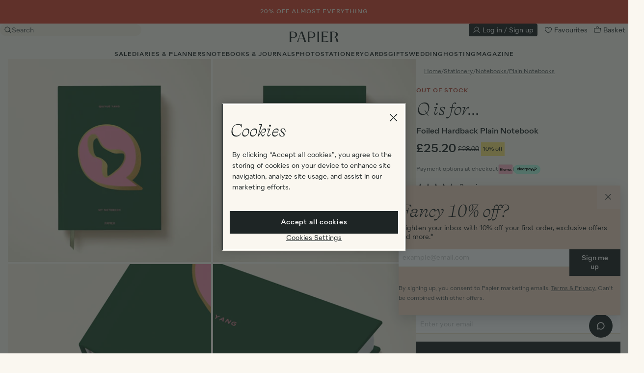

--- FILE ---
content_type: text/html; charset=utf-8
request_url: https://www.papier.com/q-is-for-43092
body_size: 91667
content:
<!DOCTYPE html>

<html lang="en-GB" class="overflow-x-hidden ">

  <head>
  

<!-- Microsoft UET Tag for explicit consent tracking -->
<script>(function(w,d,t,r,u){var f,n,i;w[u]=w[u]||[],f=function(){var o={ti:"5039387", enableAutoSpaTracking: true};o.q=w[u],w[u]=new UET(o),w[u].push("pageLoad")},n=d.createElement(t),n.src=r,n.async=1,n.onload=n.onreadystatechange=function(){var s=this.readyState;s&&s!=="loaded"&&s!=="complete"||(f(),n.onload=n.onreadystatechange=null)},i=d.getElementsByTagName(t)[0],i.parentNode.insertBefore(n,i)})(window,document,"script","//bat.bing.com/bat.js","uetq");</script>

<!-- OneTrust Cookies Consent Notice start for www.papier.com -->
<script src="https://cdn-ukwest.onetrust.com/scripttemplates/otSDKStub.js" data-domain-script="4208c20a-66c1-4731-a314-d10786bbf477"></script>
<script>
function OptanonWrapper() {
  if (typeof OneTrust !== "undefined" && OneTrust.OnConsentChanged) {
    OneTrust.OnConsentChanged(() => {
      allowStoreRedirectDialogToOpen = new CustomEvent("dialog:open", { detail: { id: "storeRedirect" } })
      document.dispatchEvent(allowStoreRedirectDialogToOpen);
    });
  }
}
</script>
<!-- OneTrust Cookies Consent Notice end for www.papier.com -->




  <title>Q is for... | Foiled Hardback Plain Notebook | Papier</title>
<meta name="description" content="Let it shine! Our foiled notebooks are accented with raised, metallic details to give your desk that glow. Choose between lined, dotted or plain paper inside and personalise the cover with words of your choice. A special little gift for yourself – or anyone else.">
<link rel="canonical" href="https://www.papier.com/q-is-for-43092">
<link rel="alternate" href="https://www.papier.com/q-is-for-43092" hreflang="en-GB">
<link rel="alternate" href="https://www.papier.com/au/q-is-for-43092" hreflang="en-AU">
<link rel="alternate" href="https://www.papier.com/us/q-is-for-43092" hreflang="en-US">
<link rel="alternate" href="https://www.papier.com/ca/q-is-for-43092" hreflang="en-CA">
<meta name="twitter:card" content="summary">
<meta name="twitter:site" content="@PapierUk">
<meta name="twitter:creator" content="@PapierUk">
<meta property="og:title" content="Q is for... | Foiled Hardback Plain Notebook">
<meta property="og:description" content="Let it shine! Our foiled notebooks are accented with raised, metallic details to give your desk that glow. Choose between lined, dotted or plain paper inside and personalise the cover with words of your choice. A special little gift for yourself – or anyone else. ">
<meta property="og:type" content="website">
<meta property="og:image" content="https://papier.imgix.net/https%3A%2F%2Fwww.papier.com%2Ftemplated_image%2F20%2F1726577825%2F1767090122%2F43092.jpg?ixlib=rb-3.2.1&amp;auto=format%2Ccompress&amp;s=437235c56ae5e2e74748b2e23c1d6a4e">
<meta name="image" content="https://papier.imgix.net/https%3A%2F%2Fwww.papier.com%2Ftemplated_image%2F20%2F1726577825%2F1767090122%2F43092.jpg?ixlib=rb-3.2.1&amp;auto=format%2Ccompress&amp;s=437235c56ae5e2e74748b2e23c1d6a4e">

  <meta name="viewport" content="width=device-width, initial-scale=1.0, maximum-scale=1.0, user-scalable=no">

  <link rel="apple-touch-icon" sizes="180x180" href="/apple-touch-icon.png">
<link rel="icon" type="image/png" sizes="32x32" href="/favicon-32x32.png">
<link rel="icon" type="image/png" sizes="16x16" href="/favicon-16x16.png">
<link rel="manifest" href="/site.webmanifest">
<link rel="mask-icon" href="/safari-pinned-tab.svg" color="#1e2525">
<meta name="msapplication-TileColor" content="#faf7f0">
<meta name="theme-color" content="rgb(250, 247, 240)">


    <link rel="preconnect" href="https://papier.imgix.net">
    <link rel="preconnect" href="https://d1u9ugbez4jbe9.cloudfront.net">
    <link rel="preconnect" href="https://d1o785do8fyxgx.cloudfront.net">
    <link rel="preconnect" href="https://cdn.segment.com">
    <link rel="preconnect" href="https://www.dwin1.com">
    <link rel="preconnect" href="https://t9t22mqwrk.kameleoon.eu">
    <link rel="preconnect" href="https://b-code.liadm.com">
    <link rel="preconnect" href="https://tag.papier.com">

    <link rel="preload" href="https://d1o785do8fyxgx.cloudfront.net/fonts/selfModernItalic.woff2" as="font" type="font/woff2" crossorigin>
    <link rel="preload" href="https://d1o785do8fyxgx.cloudfront.net/fonts/selfModernRegular.woff2" as="font" type="font/woff2" crossorigin>
    <link rel="preload" href="https://d1o785do8fyxgx.cloudfront.net/fonts/quarionBook.woff2" as="font" type="font/woff2" crossorigin>
    <link rel="preload" href="https://d1o785do8fyxgx.cloudfront.net/fonts/quarionMedium.woff2" as="font" type="font/woff2" crossorigin>

    <link rel="preload" as="script" href="https://t9t22mqwrk.kameleoon.eu/kameleoon.js">

        <link rel="preload" as="image" imagesrcset="
      https://papier.imgix.net/https%3A%2F%2Fwww.papier.com%2Ftemplated_image%2F20%2F1726577825%2F1767090122%2F43092.jpg?ixlib=rb-3.2.1&amp;w=411&amp;auto=format%2Ccompress&amp;s=e34056231b39c8f0783f6454b594d468 411w,
      https://papier.imgix.net/https%3A%2F%2Fwww.papier.com%2Ftemplated_image%2F20%2F1726577825%2F1767090122%2F43092.jpg?ixlib=rb-3.2.1&amp;w=822&amp;auto=format%2Ccompress&amp;s=cc8e2227a572399f508bc3a5833894d5 822w,
      https://papier.imgix.net/https%3A%2F%2Fwww.papier.com%2Ftemplated_image%2F20%2F1726577825%2F1767090122%2F43092.jpg?ixlib=rb-3.2.1&amp;w=308&amp;auto=format%2Ccompress&amp;s=6454613a81906f9fbca0f38942b82271 308w,
      https://papier.imgix.net/https%3A%2F%2Fwww.papier.com%2Ftemplated_image%2F20%2F1726577825%2F1767090122%2F43092.jpg?ixlib=rb-3.2.1&amp;w=616&amp;auto=format%2Ccompress&amp;s=bba79b1b05608b15d40ed08265e1a1d1 616w,
      https://papier.imgix.net/https%3A%2F%2Fwww.papier.com%2Ftemplated_image%2F20%2F1726577825%2F1767090122%2F43092.jpg?ixlib=rb-3.2.1&amp;w=500&amp;auto=format%2Ccompress&amp;s=c921e2230890a988867d339a71790f88 500w,
      https://papier.imgix.net/https%3A%2F%2Fwww.papier.com%2Ftemplated_image%2F20%2F1726577825%2F1767090122%2F43092.jpg?ixlib=rb-3.2.1&amp;w=1000&amp;auto=format%2Ccompress&amp;s=2875830fa2625ae65f68fb323d76da96 1000w,
      https://papier.imgix.net/https%3A%2F%2Fwww.papier.com%2Ftemplated_image%2F20%2F1726577825%2F1767090122%2F43092.jpg?ixlib=rb-3.2.1&amp;w=700&amp;auto=format%2Ccompress&amp;s=91af2e4efbb0d07c384b7d2748631163 700w,
      https://papier.imgix.net/https%3A%2F%2Fwww.papier.com%2Ftemplated_image%2F20%2F1726577825%2F1767090122%2F43092.jpg?ixlib=rb-3.2.1&amp;w=300&amp;auto=format%2Ccompress&amp;s=a39178fa95d527069841b70564a37787 300w" imagesizes="(min-width: 1200px) 411px, (min-width: 992px) 308px, (min-width: 640px) 500px, 100vw">


  <link rel="stylesheet" href="https://d1u9ugbez4jbe9.cloudfront.net/vite/assets/application-U36jtYy6.css" media="screen" />
  

  <script>
    var countryCode = 'gb';
    window.countryCode = countryCode === 'gb' ? '' : '/' + countryCode;

    window.vueApps = window.vueApps || [];
  </script>

    <script src="https://d1u9ugbez4jbe9.cloudfront.net/vite/assets/listingShow-CsPrgrjl.js" crossorigin="anonymous" type="module" defer="defer"></script><link rel="modulepreload" href="https://d1u9ugbez4jbe9.cloudfront.net/vite/assets/preload-helper-DTNSL3u7.js" as="script" crossorigin="anonymous" defer="defer">
<link rel="modulepreload" href="https://d1u9ugbez4jbe9.cloudfront.net/vite/assets/_plugin-vue_export-helper-DElCel_P.js" as="script" crossorigin="anonymous" defer="defer">
<link rel="modulepreload" href="https://d1u9ugbez4jbe9.cloudfront.net/vite/assets/ImageZoom-DNwBDpsC.js" as="script" crossorigin="anonymous" defer="defer">
<link rel="modulepreload" href="https://d1u9ugbez4jbe9.cloudfront.net/vite/assets/listeners-DqOa1Izs.js" as="script" crossorigin="anonymous" defer="defer">
<link rel="modulepreload" href="https://d1u9ugbez4jbe9.cloudfront.net/vite/assets/tippy.esm-CBRG6_cP.js" as="script" crossorigin="anonymous" defer="defer">
<link rel="modulepreload" href="https://d1u9ugbez4jbe9.cloudfront.net/vite/assets/index-DHR0csoJ.js" as="script" crossorigin="anonymous" defer="defer">
<link rel="modulepreload" href="https://d1u9ugbez4jbe9.cloudfront.net/vite/assets/flickity-imagesloaded-BPYrZHYu.js" as="script" crossorigin="anonymous" defer="defer">
<link rel="modulepreload" href="https://d1u9ugbez4jbe9.cloudfront.net/vite/assets/index-CbxyGzFY.js" as="script" crossorigin="anonymous" defer="defer">
<link rel="modulepreload" href="https://d1u9ugbez4jbe9.cloudfront.net/vite/assets/i18n-Crshs1be.js" as="script" crossorigin="anonymous" defer="defer">
<link rel="modulepreload" href="https://d1u9ugbez4jbe9.cloudfront.net/vite/assets/Drawer-CkWshKAt.js" as="script" crossorigin="anonymous" defer="defer">
<link rel="modulepreload" href="https://d1u9ugbez4jbe9.cloudfront.net/vite/assets/SvgIcon-BBIHOu_U.js" as="script" crossorigin="anonymous" defer="defer">
<link rel="modulepreload" href="https://d1u9ugbez4jbe9.cloudfront.net/vite/assets/FadeTransition-DYstO2ss.js" as="script" crossorigin="anonymous" defer="defer">
<link rel="modulepreload" href="https://d1u9ugbez4jbe9.cloudfront.net/vite/assets/Overlay-DGzCfgBN.js" as="script" crossorigin="anonymous" defer="defer">
<link rel="modulepreload" href="https://d1u9ugbez4jbe9.cloudfront.net/vite/assets/SelectInput-DqROQ2q0.js" as="script" crossorigin="anonymous" defer="defer">
<link rel="modulepreload" href="https://d1u9ugbez4jbe9.cloudfront.net/vite/assets/destroyVueApps-DHYHsrhY.js" as="script" crossorigin="anonymous" defer="defer">
<link rel="modulepreload" href="https://d1u9ugbez4jbe9.cloudfront.net/vite/assets/productCarousel-BQF8dExj.js" as="script" crossorigin="anonymous" defer="defer">
<link rel="modulepreload" href="https://d1u9ugbez4jbe9.cloudfront.net/vite/assets/initialiseCarousel-DtphTxwi.js" as="script" crossorigin="anonymous" defer="defer">
<link rel="modulepreload" href="https://d1u9ugbez4jbe9.cloudfront.net/vite/assets/_commonjsHelpers-D6-XlEtG.js" as="script" crossorigin="anonymous" defer="defer">
<link rel="modulepreload" href="https://d1u9ugbez4jbe9.cloudfront.net/vite/assets/DrawerTransition-DowwWxu7.js" as="script" crossorigin="anonymous" defer="defer"><link rel="stylesheet" href="https://d1u9ugbez4jbe9.cloudfront.net/vite/assets/listingShow-COteox72.css" media="screen" defer="defer" />
<link rel="stylesheet" href="https://d1u9ugbez4jbe9.cloudfront.net/vite/assets/Drawer-D0HAM1zK.css" media="screen" defer="defer" />
<link rel="stylesheet" href="https://d1u9ugbez4jbe9.cloudfront.net/vite/assets/FadeTransition-CwK5gIRv.css" media="screen" defer="defer" />
<link rel="stylesheet" href="https://d1u9ugbez4jbe9.cloudfront.net/vite/assets/Overlay-qa4Y7QMU.css" media="screen" defer="defer" />
<link rel="stylesheet" href="https://d1u9ugbez4jbe9.cloudfront.net/vite/assets/DrawerTransition-a7tY5e8l.css" media="screen" defer="defer" />
  <script src="https://js.stripe.com/v3/" defer></script>
    
    <script src="https://d1u9ugbez4jbe9.cloudfront.net/vite/assets/application-BKsz8l6_.js" crossorigin="anonymous" type="module"></script><link rel="modulepreload" href="https://d1u9ugbez4jbe9.cloudfront.net/vite/assets/preload-helper-DTNSL3u7.js" as="script" crossorigin="anonymous">
<link rel="modulepreload" href="https://d1u9ugbez4jbe9.cloudfront.net/vite/assets/dynamicBundle-41mtfsuc.js" as="script" crossorigin="anonymous">
<link rel="modulepreload" href="https://d1u9ugbez4jbe9.cloudfront.net/vite/assets/what-input-BO9sh7l2.js" as="script" crossorigin="anonymous">
<link rel="modulepreload" href="https://d1u9ugbez4jbe9.cloudfront.net/vite/assets/segmentS2S-CkRIEmZK.js" as="script" crossorigin="anonymous">
<link rel="modulepreload" href="https://d1u9ugbez4jbe9.cloudfront.net/vite/assets/ujs-BKDK7mzQ.js" as="script" crossorigin="anonymous">
<link rel="modulepreload" href="https://d1u9ugbez4jbe9.cloudfront.net/vite/assets/analytics-CNbxK9v0.js" as="script" crossorigin="anonymous">
<link rel="modulepreload" href="https://d1u9ugbez4jbe9.cloudfront.net/vite/assets/tippy.esm-CBRG6_cP.js" as="script" crossorigin="anonymous">
<link rel="modulepreload" href="https://d1u9ugbez4jbe9.cloudfront.net/vite/assets/favourite-CBl0lGp4.js" as="script" crossorigin="anonymous">
<link rel="modulepreload" href="https://d1u9ugbez4jbe9.cloudfront.net/vite/assets/listeners-DqOa1Izs.js" as="script" crossorigin="anonymous">
<link rel="modulepreload" href="https://d1u9ugbez4jbe9.cloudfront.net/vite/assets/filtersDrawer-CEiICUj0.js" as="script" crossorigin="anonymous">
<link rel="modulepreload" href="https://d1u9ugbez4jbe9.cloudfront.net/vite/assets/js.cookie-D2eO1J8c.js" as="script" crossorigin="anonymous">
<link rel="modulepreload" href="https://d1u9ugbez4jbe9.cloudfront.net/vite/assets/index-CbxyGzFY.js" as="script" crossorigin="anonymous">
<link rel="modulepreload" href="https://d1u9ugbez4jbe9.cloudfront.net/vite/assets/productCarousel-BQF8dExj.js" as="script" crossorigin="anonymous">
<link rel="modulepreload" href="https://d1u9ugbez4jbe9.cloudfront.net/vite/assets/index-DHR0csoJ.js" as="script" crossorigin="anonymous">
<link rel="modulepreload" href="https://d1u9ugbez4jbe9.cloudfront.net/vite/assets/index-DKjQEObn.js" as="script" crossorigin="anonymous">
<link rel="modulepreload" href="https://d1u9ugbez4jbe9.cloudfront.net/vite/assets/v4-BCAd2awp.js" as="script" crossorigin="anonymous">
<link rel="modulepreload" href="https://d1u9ugbez4jbe9.cloudfront.net/vite/assets/_baseUniq-ZzudvFFv.js" as="script" crossorigin="anonymous">
<link rel="modulepreload" href="https://d1u9ugbez4jbe9.cloudfront.net/vite/assets/_setToArray-fSFHA3pD.js" as="script" crossorigin="anonymous">
<link rel="modulepreload" href="https://d1u9ugbez4jbe9.cloudfront.net/vite/assets/_Uint8Array-Ldlg7GUc.js" as="script" crossorigin="anonymous">
<link rel="modulepreload" href="https://d1u9ugbez4jbe9.cloudfront.net/vite/assets/isObject-DB8w6JNV.js" as="script" crossorigin="anonymous">
<link rel="modulepreload" href="https://d1u9ugbez4jbe9.cloudfront.net/vite/assets/groupBy-D2OL9teg.js" as="script" crossorigin="anonymous">
<link rel="modulepreload" href="https://d1u9ugbez4jbe9.cloudfront.net/vite/assets/_baseAssignValue-Yam5XFGG.js" as="script" crossorigin="anonymous">
<link rel="modulepreload" href="https://d1u9ugbez4jbe9.cloudfront.net/vite/assets/_createAggregator-CR48g7h7.js" as="script" crossorigin="anonymous">
<link rel="modulepreload" href="https://d1u9ugbez4jbe9.cloudfront.net/vite/assets/_baseEach-DNxhbI13.js" as="script" crossorigin="anonymous">
<link rel="modulepreload" href="https://d1u9ugbez4jbe9.cloudfront.net/vite/assets/_baseIteratee-c-vH_10g.js" as="script" crossorigin="anonymous">
<link rel="modulepreload" href="https://d1u9ugbez4jbe9.cloudfront.net/vite/assets/_baseIsEqual-BQkDnEWo.js" as="script" crossorigin="anonymous">
<link rel="modulepreload" href="https://d1u9ugbez4jbe9.cloudfront.net/vite/assets/isSymbol-CERAAptl.js" as="script" crossorigin="anonymous">
<link rel="modulepreload" href="https://d1u9ugbez4jbe9.cloudfront.net/vite/assets/toString-CHbHo6Mt.js" as="script" crossorigin="anonymous">
<link rel="modulepreload" href="https://d1u9ugbez4jbe9.cloudfront.net/vite/assets/_baseFlatten-Bqx2gubx.js" as="script" crossorigin="anonymous">
<link rel="modulepreload" href="https://d1u9ugbez4jbe9.cloudfront.net/vite/assets/_baseRest-DVkBURgd.js" as="script" crossorigin="anonymous">
<link rel="modulepreload" href="https://d1u9ugbez4jbe9.cloudfront.net/vite/assets/isEqual-BOGuWQXT.js" as="script" crossorigin="anonymous">
<link rel="modulepreload" href="https://d1u9ugbez4jbe9.cloudfront.net/vite/assets/initialiseCarousel-DtphTxwi.js" as="script" crossorigin="anonymous">
<link rel="modulepreload" href="https://d1u9ugbez4jbe9.cloudfront.net/vite/assets/_plugin-vue_export-helper-DElCel_P.js" as="script" crossorigin="anonymous">
<link rel="modulepreload" href="https://d1u9ugbez4jbe9.cloudfront.net/vite/assets/i18n-Crshs1be.js" as="script" crossorigin="anonymous">
<link rel="modulepreload" href="https://d1u9ugbez4jbe9.cloudfront.net/vite/assets/FadeTransition-DYstO2ss.js" as="script" crossorigin="anonymous">
<link rel="modulepreload" href="https://d1u9ugbez4jbe9.cloudfront.net/vite/assets/SvgIcon-BBIHOu_U.js" as="script" crossorigin="anonymous">
<link rel="modulepreload" href="https://d1u9ugbez4jbe9.cloudfront.net/vite/assets/DrawerTransition-DowwWxu7.js" as="script" crossorigin="anonymous">
<link rel="modulepreload" href="https://d1u9ugbez4jbe9.cloudfront.net/vite/assets/CheckboxInput-D0gsvmu8.js" as="script" crossorigin="anonymous">
<link rel="modulepreload" href="https://d1u9ugbez4jbe9.cloudfront.net/vite/assets/Overlay-DGzCfgBN.js" as="script" crossorigin="anonymous">
<link rel="modulepreload" href="https://d1u9ugbez4jbe9.cloudfront.net/vite/assets/Btn-BqrFABII.js" as="script" crossorigin="anonymous">
<link rel="modulepreload" href="https://d1u9ugbez4jbe9.cloudfront.net/vite/assets/applyFilters-CBWs7-nn.js" as="script" crossorigin="anonymous">
<link rel="modulepreload" href="https://d1u9ugbez4jbe9.cloudfront.net/vite/assets/cloneDeep-BCItnkgp.js" as="script" crossorigin="anonymous">
<link rel="modulepreload" href="https://d1u9ugbez4jbe9.cloudfront.net/vite/assets/_baseClone-CPkLQcS9.js" as="script" crossorigin="anonymous">
<link rel="modulepreload" href="https://d1u9ugbez4jbe9.cloudfront.net/vite/assets/_commonjsHelpers-D6-XlEtG.js" as="script" crossorigin="anonymous"><link rel="stylesheet" href="https://d1u9ugbez4jbe9.cloudfront.net/vite/assets/FadeTransition-CwK5gIRv.css" media="screen" />
<link rel="stylesheet" href="https://d1u9ugbez4jbe9.cloudfront.net/vite/assets/DrawerTransition-a7tY5e8l.css" media="screen" />
<link rel="stylesheet" href="https://d1u9ugbez4jbe9.cloudfront.net/vite/assets/CheckboxInput-BOAJSEgd.css" media="screen" />
<link rel="stylesheet" href="https://d1u9ugbez4jbe9.cloudfront.net/vite/assets/Overlay-qa4Y7QMU.css" media="screen" />
<link rel="stylesheet" href="https://d1u9ugbez4jbe9.cloudfront.net/vite/assets/Btn-BSzuaH-F.css" media="screen" />

  <script src="https://d1u9ugbez4jbe9.cloudfront.net/vite/assets/airbrakeErrorHandling-CeSjC7o-.js" crossorigin="anonymous" type="module"></script><link rel="modulepreload" href="https://d1u9ugbez4jbe9.cloudfront.net/vite/assets/_commonjsHelpers-D6-XlEtG.js" as="script" crossorigin="anonymous">
  <script>
      window.productTypeName = 'Foiled Hardback Plain Notebook'

  </script>


  <meta name="csrf-param" content="authenticity_token" />
<meta name="csrf-token" content="1D2-CD3TYL-RQrCjsv9F7zlL7nEALGYjJ96RSvJIud81kL4vYBzEF9H-jEHf5LDpIeeB7oj484n7Tieqb4R4fg" />

  <meta name="google-site-verification" content="wzQcY5vGSo9wZIpNZVVCccnuGqrtU_MSEIMpeXLVWz0">
  <meta name="msvalidate.01" content="2983C1EFAC2710F353E78405B357D5DE">
  <meta name="p:domain_verify" content="11ed5590f5f179cf2f25a8361930b8cd">
  <meta name="p:domain_verify" content="331e1541dd3cda819587fc72261afdf9">
  <meta name="p:domain_verify" content="4e0394d5b41a6700067e86923c38935d">

  <script>
  window.analyticsIdentifyQueue = [];
  window.analyticsTrackQueue = [];
  window.analyticsPageViewQueue = [];
</script>

  <script src="https://cdn.jsdelivr.net/npm/@segment/analytics-consent-wrapper-onetrust@latest/dist/umd/analytics-onetrust.umd.js"></script>

  <script>
    function getKameleoonVisitorCode() {
      if (document.cookie) {
        const kameleoonVisitorCodeCookie = document.cookie
          .split("; ")
          .find((row) => row.startsWith("kameleoonVisitorCode="))

        if (kameleoonVisitorCodeCookie) {
          return kameleoonVisitorCodeCookie.split("=")[1]
        }
      }
    }

    function uuidv4() {
      return "10000000-1000-4000-8000-100000000000".replace(/[018]/g, c =>
        (+c ^ crypto.getRandomValues(new Uint8Array(1))[0] & 15 >> +c / 4).toString(16)
      );
    }

    function adjustPayload(payload) {
        window.papierSegmentPageId = window.papierSegmentPageId || uuidv4();
        const kameleoonVisitorCode = getKameleoonVisitorCode();
        const newContextPage = { ...payload.obj.context.page, papierSegmentPageId: window.papierSegmentPageId }
        const newContext = { ...payload.obj.context, page: newContextPage, kameleoonVisitorCode }
        const newObj = { ...payload.obj, context: newContext };

        return { ...payload, obj: newObj };
    }

    !function(){var analytics=window.analytics=window.analytics||[];if(!analytics.initialize)if(analytics.invoked)window.console&&console.error&&console.error("Segment snippet included twice.");else{analytics.invoked=!0;analytics.methods=["trackSubmit","trackClick","trackLink","trackForm","pageview","identify","reset","group","track","ready","alias","debug","page","once","off","on","addSourceMiddleware","addIntegrationMiddleware","setAnonymousId","addDestinationMiddleware"];analytics.factory=function(e){return function(){var t=Array.prototype.slice.call(arguments);t.unshift(e);analytics.push(t);return analytics}};for(var e=0;e<analytics.methods.length;e++){var key=analytics.methods[e];analytics[key]=analytics.factory(key)}analytics.load=function(key,e){var t=document.createElement("script");t.type="text/javascript";t.async=!0;t.src="https://cdn.segment.com/analytics.js/v1/" + key + "/analytics.min.js";var n=document.getElementsByTagName("script")[0];n.parentNode.insertBefore(t,n);analytics._loadOptions=e};analytics.SNIPPET_VERSION="4.13.1";
        var s2sMiddleware = function({ payload, next }) {
            const adjustedPayload = adjustPayload(payload);
            window.serverSideAnalytics.setupServerEvent(adjustedPayload);
            next(adjustedPayload);
        };

        analytics.addSourceMiddleware(s2sMiddleware);
        
          withOneTrust(analytics).load("dvCvvPb9mq1RSDilmVCOwujd6I3em08b");
    }}();
  </script>

  <script>
     const deviceDetails = {};
      // Get device dimensions
      deviceDetails.screenWidth =
        window.innerWidth ||
        document.documentElement.clientWidth ||
        document.body.clientWidth;
      deviceDetails.screenHeight =
        window.innerHeight ||
        document.documentElement.clientHeight ||
        document.body.clientHeight;

      // Check if device supports touch
      deviceDetails.isTouchDevice =
        "ontouchstart" in window ||
        navigator.maxTouchPoints > 0 ||
        navigator.msMaxTouchPoints > 0;

      analyticsPageViewQueue.push(['Product', { store: 'UK', ...deviceDetails}]);


  </script>

  <script class="optanon-category-C0004">

  !function (w, d, t) {
    w.TiktokAnalyticsObject=t;var ttq=w[t]=w[t]||[];ttq.methods=["page","track","identify","instances","debug","on","off","once","ready","alias","group","enableCookie","disableCookie"],ttq.setAndDefer=function(t,e){t[e]=function(){t.push([e].concat(Array.prototype.slice.call(arguments,0)))}};for(var i=0;i<ttq.methods.length;i++)ttq.setAndDefer(ttq,ttq.methods[i]);ttq.instance=function(t){for(var e=ttq._i[t]||[],n=0;n<ttq.methods.length;n++)ttq.setAndDefer(e,ttq.methods[n]);return e},ttq.load=function(e,n){var i="https://analytics.tiktok.com/i18n/pixel/events.js";ttq._i=ttq._i||{},ttq._i[e]=[],ttq._i[e]._u=i,ttq._t=ttq._t||{},ttq._t[e]=+new Date,ttq._o=ttq._o||{},ttq._o[e]=n||{};var o=document.createElement("script");o.type="text/javascript",o.async=!0,o.src=i+"?sdkid="+e+"&lib="+t;var a=document.getElementsByTagName("script")[0];a.parentNode.insertBefore(o,a)};

    if(!"C7ALI5REQEHFD0NSABAG") {
      console.log("TIK_TOK_PIXEL_CODE environment variable does not exist");
      ttq.serverTrack = () => {};
      return;
    }

    ttq.load("C7ALI5REQEHFD0NSABAG");

    ttq.serverTrack = (...args) => {
      if (window.tikTokServerSideAnalytics) {
        window.tikTokServerSideAnalytics.track(...args);
      } else {
        document.addEventListener("DOMContentLoaded", () => {
          ttq.serverTrack(...args);
        // {once:true} = The event listener will only be called once and will be removed from the document object after it is called.
        },{once:true});
      }
    }


    ttq.page();

  }(window, document, 'ttq');
</script>

  
  <!-- BEGIN CJ TRACKING CODE -->


  <script type='text/javascript'>
    if (!window.cj) window.cj = {};
        cj.sitePage = {
              enterpriseId: 1564941,
              pageType: 'productDetail',
              userId: '',
              emailHash: '',
              referringChannel: 'Affiliate'
            };
  </script>

  <script type='text/javascript'>
    (function(a,b,c,d){
          a='https://www.mczbf.com/tags/446815339470/tag.js';
          b=document;c='script';d=b.createElement(c);d.src=a;
          d.type='text/java'+c;d.async=true;
          d.id='cjapitag';
          a=b.getElementsByTagName(c)[0];a.parentNode.insertBefore(d,a)
        })();
  </script>


<!-- END CJ TRACKING CODE -->

  <script src="https://www.dwin1.com/15522.js" async></script>

  
    <script>
      // Duration in milliseconds to wait while the Kameleoon application file is loaded
      var kameleoonLoadingTimeout = 1000;

        window.kameleoonQueue=window.kameleoonQueue||[];

      var kameleoonStartLoadTime = new Date().getTime();
      if (! document.getElementById("kameleoonLoadingStyleSheet") && ! window.kameleoonDisplayPageTimeOut)
      {
        var kameleoonS = document.getElementsByTagName("script")[0];
        var kameleoonCc = "* { visibility: hidden !important; background-image: none !important; }";
        var kameleoonStn = document.createElement("style");
        kameleoonStn.type = "text/css";
        kameleoonStn.id = "kameleoonLoadingStyleSheet";
        if (kameleoonStn.styleSheet)
        {
          kameleoonStn.styleSheet.cssText = kameleoonCc;
        }
        else
        {
          kameleoonStn.appendChild(document.createTextNode(kameleoonCc));
        }
        kameleoonS.parentNode.insertBefore(kameleoonStn, kameleoonS);
        window.kameleoonDisplayPage = function(fromEngine)
        {
          if (!fromEngine)
          {
            window.kameleoonTimeout = true;
          }
          if (kameleoonStn.parentNode)
          {
            kameleoonStn.parentNode.removeChild(kameleoonStn);
          }
        };
        window.kameleoonDisplayPageTimeOut = window.setTimeout(window.kameleoonDisplayPage, kameleoonLoadingTimeout);
      }
    </script>

    <script src="//t9t22mqwrk.kameleoon.eu/kameleoon.js"></script>

    <script type="text/javascript">
    (function(c,l,a,r,i,t,y){
        c[a]=c[a]||function(){(c[a].q=c[a].q||[]).push(arguments)};
        t=l.createElement(r);t.async=1;t.src="https://www.clarity.ms/tag/"+i;
        y=l.getElementsByTagName(r)[0];y.parentNode.insertBefore(t,y);
    })(window, document, "clarity", "script", "qizhpbxsl1");

    // Custom tags
    (function() {
      var pageType = "Product";
      if (pageType && window.clarity) {
        window.clarity("set", "PageType", pageType);
      }
    })();
  </script>

  <div data-controller="dialog" class='hidden'>
  <script type='text/javascript'>
    const consentGiven = false ;
    const API_KEY = "us2-257e0107b005c54a8c0758257350145a";
    const ROKT_DOMAIN = "https://rkt.papier.com";
    const ROKT_PRODUCTION_MODE = true;

    window.mParticle = {
      config: {
        isDevelopmentMode: !ROKT_PRODUCTION_MODE,
        identifyRequest: {
          userIdentities: {
            email: window.currentUser?.email ?? null
          }
        },
        launcherOptions: {
          noFunctional: !consentGiven,
          noTargeting: !consentGiven,
        }
      },
    };

    (function(apiKey) {
      window.mParticle = window.mParticle || {};
      window.mParticle.EventType = {
        Unknown: 0,
        Navigation: 1,
        Location: 2,
        Search: 3,
        Transaction: 4,
        UserContent: 5,
        UserPreference: 6,
        Social: 7,
        Other: 8,
        Media: 9
      };
      window.mParticle.eCommerce = { Cart: {} };
      window.mParticle.Identity = {};
      window.mParticle.Rokt = {};
      window.mParticle.config = window.mParticle.config || {};
      window.mParticle.config.rq = [];
      window.mParticle.config.snippetVersion = 2.6;

      window.mParticle.ready = function(cb) {
        window.mParticle.config.rq.push(cb);
      };

      [
        'endSession', 'logError', 'logBaseEvent', 'logEvent', 'logForm', 'logLink', 'logPageView',
        'setSessionAttribute', 'setAppName', 'setAppVersion', 'setOptOut', 'setPosition',
        'startNewSession', 'startTrackingLocation', 'stopTrackingLocation'
      ].forEach(function(method) {
        window.mParticle[method] = function() {
          var args = Array.prototype.slice.call(arguments);
          args.unshift(method);
          window.mParticle.config.rq.push(args);
        };
      });

      ['setCurrencyCode', 'logCheckout'].forEach(function(method) {
        window.mParticle.eCommerce[method] = function() {
          var args = Array.prototype.slice.call(arguments);
          args.unshift('eCommerce.' + method);
          window.mParticle.config.rq.push(args);
        };
      });

      ['identify', 'login', 'logout', 'modify'].forEach(function(method) {
        window.mParticle.Identity[method] = function() {
          var args = Array.prototype.slice.call(arguments);
          args.unshift('Identity.' + method);
          window.mParticle.config.rq.push(args);
        };
      });

      ['selectPlacements', 'hashAttributes', 'setExtensionData'].forEach(function(method) {
        window.mParticle.Rokt[method] = function() {
          var args = Array.prototype.slice.call(arguments);
          args.unshift('Rokt.' + method);
          window.mParticle.config.rq.push(args);
        };
      });

      var envMode = window.mParticle.config.isDevelopmentMode ? 1 : 0;
      var queryString = '?env=' + envMode;

      var dataPlan = window.mParticle.config.dataPlan;
      if (dataPlan) {
        var planId = dataPlan.planId;
        var planVersion = dataPlan.planVersion;
        if (planId) {
          if (planVersion && (planVersion < 1 || planVersion > 1000)) {
            planVersion = null;
          }
          queryString += '&plan_id=' + planId;
          if (planVersion) {
            queryString += '&plan_version=' + planVersion;
          }
        }
      }

      var versions = window.mParticle.config.versions;
      var versionParams = [];
      if (versions) {
        Object.keys(versions).forEach(function(key) {
          versionParams.push(key + '=' + versions[key]);
        });
      }

      var script = document.createElement('script');
      script.type = 'text/javascript';
      script.async = true;

      window.ROKT_DOMAIN = ROKT_DOMAIN || 'https://apps.rokt-api.com';
      mParticle.config.domain = ROKT_DOMAIN.split('//')[1];
      script.src = ROKT_DOMAIN + '/js/v2/' + apiKey + '/app.js' + queryString + '&' + versionParams.join('&');

      var firstScript = document.getElementsByTagName('script')[0];

      firstScript.parentNode.insertBefore(script, firstScript);
    })(API_KEY);

    // Wait for the SDK to be fully loaded before logging the event
    window.mParticle.ready(function() {
      mParticle.logPageView(
        // Event name: "page view" identifies the type of event being logged
        "page view",
        {
            // Capture the last segment of the URL path as the screen name,
            // e.g., "/products/shoes" → "shoes". Defaults to "home" if the path is empty.
            "screen_name": location.pathname.split("/").filter(Boolean).pop() || "home",

            // Record the full URL of the current page (including protocol, path, query, and hash)
            "url": window.location.toString(),

            // Capture the URL of the page that referred the user to this one,
            // if available. This helps track user navigation between pages or sites.
            "referring-page": document.referrer
        }
      );
    });
  </script>
</div>

  <script>
    window.favouritedListings = []
  window.userLoggedIn = false
  window.favouritesMessages = {"add":"Add to favourites ","added":"Added to favourites. Find them saved in your account area","remove":"Remove from favourites ","removed":"Removed from favourites"}
</script>


  

  

  
</head>



  <body data-turbo="false" class="ab-190-active site-en-GB show-quick-sample  " data-controller="drawer">
    <a href="#main" class="btn btn-primary absolute left-0 top-0 skip-to-content-link">Skip to content
  </a>

      <dialog class="store-changer-dialog bg-paper-2" id="change-store-modal" data-controller="dialog" data-dialog-open-value=false data-dialog-id-value="storeRedirect" data-dialog-target="dialog">
    <div class="mb-2 flex items-start justify-center" data-controller="change-store">
      <div data-controller="change-store">
        <h2 class="typeset-2 mb-5">Where are you shipping to?</h2>


        <form class="w-full" action="/set_preferred_store" accept-charset="UTF-8" method="post"><input type="hidden" name="authenticity_token" value="vHvXRa7AkKHp3kzim4dAwEdkUA8aUiMOUO5q9qHnag_nsEk3NrZqVLXfSoWR2wwlUiNdOS24jcjMbQaE9aU0vg" autocomplete="off" />
          <label for="country-select" class="typeset-6 control-label inline-flex mb-2">Choose your country</label>
          <select class="form-control mb-4" data-action="change-&gt;change-store#updateStoreUrl" data-change-store-target="selectedStore" name="store_code" id="store_code"><option url="/" locale="en-GB" selected="selected" value="gb">UK (£)</option>
<option url="/au/" locale="en-AU" value="au">Australia ($)</option>
<option url="/us/" locale="en-US" value="us">US ($)</option>
<option url="/ca/" locale="en-CA" value="ca">Canada ($)</option>
<option url="/" locale="en-GB" value="">Rest of World (£)</option></select>
          <input value="" data-change-store-target="storeRootUrl" autocomplete="off" type="hidden" name="store_root_url" id="store_root_url" />

          <input type="submit" name="commit" value="Start shopping" class="btn btn-primary btn-large w-full" data-disable-with="Start shopping" />
</form>      </div>
    </div>
  </dialog>


      
<div id="multi-banner" class="relative h-7 text-center flex flex-col items-center justify-center z-3 text-paper typeset-4 bg-sale-red" role="banner">
  <div class="banner-wrapper relative overflow-hidden flex">
    <div class="absolute flex" id="banner-viewport">
      <div class="px-2 inner-banner sm:p-0">
          <a class="w-full block flex justify-center items-center h-7 container js-banner-link"  id="promo_banner_link" href="/stationery/bestsellers/">
            <h5 class="typeset-4">20% OFF ALMOST EVERYTHING</h5>
          </a>
      </div>
    </div>
  </div>
</div>


    <div class="gnav sticky z-3 bg-paper-2 hover:bg-paper-2 hover:text-ink" role="navigation">
  <div class="px-3 md:px-4">
    <div data-controller="nav-buttons" class="gnav-top md:py-4 relative typeset-7">
      <div class="h-full flex items-center md:hidden flex-no-shrink"
     data-controller="mini-cart"
     data-mini-cart-target="mobileNav"
     data-mini-cart-url-value="/basket/mini_cart"
     data-mini-cart-cart-items-in-cart-value="false">

  <div class="navbar-action md:hidden menu-toggle js-menu-toggle">
  <div class="h-5 w-5 relative">
    <svg xmlns="http://www.w3.org/2000/svg" width="16" height="16" viewbox="0 0 256 256" fill="currentColor" class="h-5 w-5 js-open-menu papier-icon icon-list"><path d="M224,128a8,8,0,0,1-8,8H40a8,8,0,0,1,0-16H216A8,8,0,0,1,224,128ZM40,72H216a8,8,0,0,0,0-16H40a8,8,0,0,0,0,16ZM216,184H40a8,8,0,0,0,0,16H216a8,8,0,0,0,0-16Z"></path></svg>
  </div>
  <div class="menu bg-paper-1 fixed pin z-2 js-menu-wrapper-home">
    <div class="flex py-1 items-center bg-paper-2 sticky top-0 z-2">
      <a class="mx-auto absolute right-0 left-0 inline-flex" style="width: 100px; color: #1e2525" href="/">
        <svg width="100" height="22" viewBox="0 0 191 40" fill="currentColor" xmlns="http://www.w3.org/2000/svg">
  <path d="M164.672 19.2701C166.618 19.9513 168.759 20.3406 171.29 20.3406C178.005 20.3406 181.606 16.9343 181.606 11.0949C181.606 4.86618 177.518 1.45985 170.024 1.45985H164.574V19.2701H164.672ZM188.419 35.4258C189.1 37.5669 189.586 38.8321 190.268 39.9027H182.968C182.774 38.6375 182.482 37.1776 182.19 35.9124L180.73 29.781C179.27 23.6496 176.934 21.8005 170.608 21.8005H164.477V31.0462C164.477 34.5499 164.672 37.4696 165.255 39.9027H158.443C158.735 37.4696 158.929 34.5499 158.929 31.0462V8.85645C158.929 5.3528 158.735 2.43309 158.443 0H170.219C181.606 0 187.543 3.6983 187.543 10.7056C187.543 16.4477 183.455 20.3406 176.156 21.1192C182.287 22.2871 184.915 24.5255 186.472 29.5864L188.419 35.4258ZM151.241 34.8419L150.852 39.9027H124.672C124.964 37.4696 125.158 34.5499 125.158 31.0462V8.85645C125.158 5.3528 124.964 2.43309 124.672 0H149.878L149.1 4.18492L142.579 2.43309C140.049 1.75182 137.908 1.45985 134.793 1.45985H130.706V18.3942H134.793C137.616 18.3942 141.314 18.1022 146.083 17.3236V21.2165C141.314 20.438 137.616 20.146 134.793 20.146H130.706V38.3455H134.209C137.908 38.3455 140.925 37.9562 144.623 36.8856L151.241 34.8419ZM114.258 31.1436C114.258 34.6472 114.453 37.5669 114.745 40H108.127C108.419 37.5669 108.613 34.6472 108.613 31.1436V8.85645C108.613 5.3528 108.419 2.43309 108.127 0H114.745C114.453 2.43309 114.258 5.3528 114.258 8.85645V31.1436ZM83.4063 22.4818C90.1217 22.4818 93.9173 18.6861 93.9173 12.1655C93.9173 5.3528 89.635 1.45985 82.2384 1.45985H76.8857V21.1192C79.1241 21.9951 81.4599 22.4818 83.4063 22.4818ZM82.5304 0C93.9173 0 99.9513 4.18492 99.9513 11.9708C99.9513 19.7567 94.0146 24.2336 83.6983 24.2336C81.6545 24.2336 79.1241 24.0389 76.8857 23.6496V31.1436C76.8857 34.6472 77.0803 37.5669 77.6642 40H70.8516C71.1436 37.5669 71.3382 34.6472 71.3382 31.1436V8.85645C71.3382 5.3528 71.1436 2.43309 70.8516 0H82.5304ZM44.8662 2.72506L37.5669 24.1363H52.1655L44.8662 2.72506ZM56.7397 40C55.8638 35.8151 54.5012 30.8516 52.944 26.0827H36.983C35.5231 30.7543 34.7445 35.0365 34.0633 40H28.8078C31.2409 34.9392 33.7713 29.0998 35.4258 24.4282L44.1849 0H50.219C50.511 1.36253 51.2895 3.89295 52.2628 6.61801L59.562 27.4453C61.1192 32.1168 62.5791 35.6204 64.2336 39.9027H56.7397V40ZM12.5547 22.4818C19.2701 22.4818 23.0657 18.6861 23.0657 12.1655C23.0657 5.3528 18.7835 1.45985 11.3869 1.45985H6.03406V21.1192C8.27251 21.9951 10.6083 22.4818 12.5547 22.4818ZM11.6788 0C23.0657 0 29.0998 4.18492 29.0998 11.9708C29.0998 19.7567 23.163 24.2336 12.8467 24.2336C10.8029 24.2336 8.27251 24.0389 6.03406 23.6496V31.1436C6.03406 34.6472 6.22871 37.5669 6.81265 40H0C0.291971 37.5669 0.486618 34.6472 0.486618 31.1436V8.85645C0.486618 5.3528 0.291971 2.43309 0 0H11.6788Z" fill="currentColor"/>
</svg>

</a>      <span id="menu-close" class="js-menu-close ml-auto p-4 flex">
        <svg width="9" height="9" viewbox="0 0 9 9" fill="none" xmlns="http://www.w3.org/2000/svg" class="papier-icon icon-cross">
<path fill-rule="evenodd" clip-rule="evenodd" d="M3.80881 4.49999L0 8.3088L0.691202 9L4.50001 5.19119L8.30882 9L9.00002 8.3088L5.19121 4.49999L9 0.691201L8.3088 0L4.50001 3.80879L0.691224 0L2.31997e-05 0.691201L3.80881 4.49999Z" fill="currentColor"></path>
</svg>
      </span>
    </div>
    <div class="mobile-nav-shadow shadow-1"></div>
    <ul class="list-unstyled text-ink">
      <div class="px-4 mt-4 mb-5 js-search-trigger">
        <div class="searchbar-large h-7 bg-paper py-3 px-4 flex gap-x-3 items-center border border-transparent br-3">
          <svg width="16" height="16" viewbox="0 0 16 16" fill="none" xmlns="http://www.w3.org/2000/svg" class="h-4 w-4 flex-no-shrink papier-icon icon-magnifying-glass">
<path d="M14.3539 13.6464L11.2245 10.5176C12.1315 9.42871 12.5838 8.03201 12.4873 6.6181C12.3908 5.20419 11.7528 3.88193 10.7062 2.92638C9.65963 1.97082 8.28492 1.45555 6.86808 1.48775C5.45125 1.51995 4.10137 2.09714 3.09926 3.09926C2.09714 4.10137 1.51995 5.45125 1.48775 6.86808C1.45555 8.28492 1.97082 9.65963 2.92638 10.7062C3.88193 11.7528 5.20419 12.3908 6.6181 12.4873C8.03201 12.5838 9.42871 12.1315 10.5176 11.2245L13.6464 14.3539C13.6928 14.4003 13.748 14.4372 13.8087 14.4623C13.8694 14.4875 13.9344 14.5004 14.0001 14.5004C14.0658 14.5004 14.1309 14.4875 14.1916 14.4623C14.2523 14.4372 14.3074 14.4003 14.3539 14.3539C14.4003 14.3074 14.4372 14.2523 14.4623 14.1916C14.4875 14.1309 14.5004 14.0658 14.5004 14.0001C14.5004 13.9344 14.4875 13.8694 14.4623 13.8087C14.4372 13.748 14.4003 13.6928 14.3539 13.6464ZM2.50014 7.00014C2.50014 6.11013 2.76406 5.2401 3.25853 4.50008C3.753 3.76006 4.4558 3.18328 5.27807 2.84268C6.10034 2.50209 7.00514 2.41298 7.87805 2.58661C8.75096 2.76024 9.55279 3.18883 10.1821 3.81816C10.8115 4.4475 11.24 5.24932 11.4137 6.12224C11.5873 6.99515 11.4982 7.89995 11.1576 8.72222C10.817 9.54449 10.2402 10.2473 9.50021 10.7418C8.76019 11.2362 7.89016 11.5001 7.00014 11.5001C5.80708 11.4988 4.66325 11.0243 3.81962 10.1807C2.976 9.33704 2.50147 8.19321 2.50014 7.00014Z" fill="#1E2525"></path>
</svg>
          <p class="md:typeset-9 text-ink placeholder:text-ink-4 pt-2">Search </p>
        </div>
      </div>
        <li>
          <ul class="list-unstyled mx-4">
            <li>
              <a id="megamenu-register" class="js-register block typeset-7 border-b border-ink-1 my-5 pb-5" href="/users/sign_up">Log in / Sign up</a>
            </li>
          </ul>
        </li>
        <li>
          <ul class="list-unstyled mb-5">
              <li id="71-51-mobile" class="js-menu-toggle mb-5 mx-4 bg-paper-1">
                <div
                  class="flex justify-between js-menu-toggle-text js-mega-nav-item"
                  data-situation="Mega nav"
                  data-name="Sale"
                  data-number="1">
                  <span class="typeset-7">Sale</span>
                  <svg width="9" height="14" viewbox="0 0 9 14" fill="none" xmlns="http://www.w3.org/2000/svg" class="papier-icon icon-rightarrow">
<path fill-rule="evenodd" clip-rule="evenodd" d="M-0.000183155 12.864L1.173 14L8.21211 7.18388L8.20992 7.18176L8.39982 6.99787L1.173 -5.12816e-08L-0.000183668 1.13602L6.05564 7L-0.000183155 12.864Z" fill="currentColor"></path>
</svg>
                </div>
                <div class="menu bg-paper-1 fixed z-3">
                  <div class="typeset-4 h-7 bg-paper-2 sticky top-0 z-2 flex items-center">
                    <div class="js-menu-back mx-4 my-3">
                      <span id="menu-back-01" class="mr-2"><svg width="6" height="10" viewbox="0 0 6 10" fill="none" xmlns="http://www.w3.org/2000/svg" class="papier-icon icon-leftarrow-small-thin">
<path fill-rule="evenodd" clip-rule="evenodd" d="M6 0.811442L5.16201 -3.66297e-08L0.134074 4.86865L0.135642 4.87017L-2.18623e-07 5.00152L5.16201 10L6 9.18856L1.67441 5L6 0.811442Z" fill="currentColor"></path>
</svg></span>
                      <span class="typeset-7 underline"> Back</span>
                    </div>
                    <span class="typeset-4 text-center absolute pointer-events-none w-full">Sale</span>
                  </div>
                  <div class="mobile-nav-shadow shadow-1 nested"></div>
                  <div class="submenu-content">
                    <div class="mx-4 mt-4">
                        <a
                          href="/stationery/bestsellers/"
                          class="btn btn-block btn-large btn-secondary js-mega-nav-item"
                          data-situation="Explore All CTA"
                          data-name="Sale"
                          data-number="1">
                          Explore all
                          <span class="lowercase"> Sale</span>
                        </a>
                      <hr class="my-5">
                    </div>
                      <ul class="list-unstyled typeset-7 mx-4 mb-5">
                        <li class="typeset-6 mb-5" style="font-size: 14px;">
                            30% off
                        </li>
                        <li>
                          <ul class="list-unstyled">
                              <li class="js-nav-group-item"
                                data-mega-nav-item-name="Sale"
                                data-nav-group-name="30% off"
                                data-nav-group-position="1"
                                data-nav-group-item-name="Leather 2026 Diaries"
                                data-nav-group-item-position="1">
                                <a class="block mb-5 w-full typeset-7" id="71-53-mobile" href="/stationery/calendar-year-diaries/leather/">Leather 2026 Diaries</a>
                              </li>
                              <li class="js-nav-group-item"
                                data-mega-nav-item-name="Sale"
                                data-nav-group-name="30% off"
                                data-nav-group-position="1"
                                data-nav-group-item-name="Fabric Photo Books"
                                data-nav-group-item-position="2">
                                <a class="block mb-5 w-full typeset-7" id="71-54-mobile" href="/photos/photo-books/all-books/fabric/">Fabric Photo Books</a>
                              </li>
                              <li class="js-nav-group-item"
                                data-mega-nav-item-name="Sale"
                                data-nav-group-name="30% off"
                                data-nav-group-position="1"
                                data-nav-group-item-name="Hardback Photo Books"
                                data-nav-group-item-position="3">
                                <a class="block mb-5 w-full typeset-7" id="71-55-mobile" href="/photos/photo-books/all-books/?product[]=Medium%20Hardback%20Photo%20Book&amp;product[]=Large%20Hardback%20Photo%20Book">Hardback Photo Books</a>
                              </li>
                          </ul>
                        </li>
                      </ul>
                        <hr class="mx-4 my-5">
                      <ul class="list-unstyled typeset-7 mx-4 mb-5">
                        <li class="typeset-6 mb-5" style="font-size: 14px;">
                            20% off
                        </li>
                        <li>
                          <ul class="list-unstyled">
                              <li class="js-nav-group-item"
                                data-mega-nav-item-name="Sale"
                                data-nav-group-name="20% off"
                                data-nav-group-position="2"
                                data-nav-group-item-name="2026 Weekly Diaries"
                                data-nav-group-item-position="1">
                                <a class="block mb-5 w-full typeset-7" id="71-57-mobile" href="/stationery/calendar-year-diaries/?diary_format_vm[]=Weekly">2026 Weekly Diaries</a>
                              </li>
                              <li class="js-nav-group-item"
                                data-mega-nav-item-name="Sale"
                                data-nav-group-name="20% off"
                                data-nav-group-position="2"
                                data-nav-group-item-name="Notecards"
                                data-nav-group-item-position="2">
                                <a class="block mb-5 w-full typeset-7" id="71-58-mobile" href="/stationery/stationery-sets/notecards/">Notecards</a>
                              </li>
                              <li class="js-nav-group-item"
                                data-mega-nav-item-name="Sale"
                                data-nav-group-name="20% off"
                                data-nav-group-position="2"
                                data-nav-group-item-name="Productivity Planners"
                                data-nav-group-item-position="3">
                                <a class="block mb-5 w-full typeset-7" id="71-59-mobile" href="/stationery/daily-productivity-planners/">Productivity Planners</a>
                              </li>
                              <li class="js-nav-group-item"
                                data-mega-nav-item-name="Sale"
                                data-nav-group-name="20% off"
                                data-nav-group-position="2"
                                data-nav-group-item-name="Wedding Planners"
                                data-nav-group-item-position="4">
                                <a class="block mb-5 w-full typeset-7" id="71-60-mobile" href="/stationery/all-planners/binder-wedding-planners/">Wedding Planners</a>
                              </li>
                              <li class="js-nav-group-item"
                                data-mega-nav-item-name="Sale"
                                data-nav-group-name="20% off"
                                data-nav-group-position="2"
                                data-nav-group-item-name="Baby Journals"
                                data-nav-group-item-position="5">
                                <a class="block mb-5 w-full typeset-7" id="71-61-mobile" href="/stationery/journals/binder-baby-journal/">Baby Journals</a>
                              </li>
                              <li class="js-nav-group-item"
                                data-mega-nav-item-name="Sale"
                                data-nav-group-name="20% off"
                                data-nav-group-position="2"
                                data-nav-group-item-name="All Wedding"
                                data-nav-group-item-position="6">
                                <a class="block mb-5 w-full typeset-7" id="71-62-mobile" href="/wedding/all-wedding/">All Wedding</a>
                              </li>
                          </ul>
                        </li>
                      </ul>
                        <hr class="mx-4 my-5">
                      <ul class="list-unstyled typeset-7 mx-4 mb-5">
                        <li class="typeset-6 mb-5" style="font-size: 14px;">
                            15% off
                        </li>
                        <li>
                          <ul class="list-unstyled">
                              <li class="js-nav-group-item"
                                data-mega-nav-item-name="Sale"
                                data-nav-group-name="15% off"
                                data-nav-group-position="3"
                                data-nav-group-item-name="Mini Photo Books"
                                data-nav-group-item-position="1">
                                <a class="block mb-5 w-full typeset-7" id="71-64-mobile" href="/photos/photo-books/all-books/?size_vm[]=Mini">Mini Photo Books</a>
                              </li>
                              <li class="js-nav-group-item"
                                data-mega-nav-item-name="Sale"
                                data-nav-group-name="15% off"
                                data-nav-group-position="3"
                                data-nav-group-item-name="Softback Photo Books"
                                data-nav-group-item-position="2">
                                <a class="block mb-5 w-full typeset-7" id="71-65-mobile" href="/photos/photo-books/all-books/softback/">Softback Photo Books</a>
                              </li>
                              <li class="js-nav-group-item"
                                data-mega-nav-item-name="Sale"
                                data-nav-group-name="15% off"
                                data-nav-group-position="3"
                                data-nav-group-item-name="Reading Journals"
                                data-nav-group-item-position="3">
                                <a class="block mb-5 w-full typeset-7" id="71-66-mobile" href="/stationery/journals/reading-journals/">Reading Journals</a>
                              </li>
                              <li class="js-nav-group-item"
                                data-mega-nav-item-name="Sale"
                                data-nav-group-name="15% off"
                                data-nav-group-position="3"
                                data-nav-group-item-name="Travel Journals"
                                data-nav-group-item-position="4">
                                <a class="block mb-5 w-full typeset-7" id="71-67-mobile" href="/stationery/journals/travel-journals/">Travel Journals</a>
                              </li>
                              <li class="js-nav-group-item"
                                data-mega-nav-item-name="Sale"
                                data-nav-group-name="15% off"
                                data-nav-group-position="3"
                                data-nav-group-item-name="Recipe Journals"
                                data-nav-group-item-position="5">
                                <a class="block mb-5 w-full typeset-7" id="71-68-mobile" href="/stationery/journals/recipe-journals/">Recipe Journals</a>
                              </li>
                              <li class="js-nav-group-item"
                                data-mega-nav-item-name="Sale"
                                data-nav-group-name="15% off"
                                data-nav-group-position="3"
                                data-nav-group-item-name="Wellness Journals"
                                data-nav-group-item-position="6">
                                <a class="block mb-5 w-full typeset-7" id="71-69-mobile" href="/stationery/journals/wellness-journals/">Wellness Journals</a>
                              </li>
                          </ul>
                        </li>
                      </ul>
                        <hr class="mx-4 my-5">
                      <ul class="list-unstyled typeset-7 mx-4 mb-5">
                        <li class="typeset-6 mb-5" style="font-size: 14px;">
                            10% off
                        </li>
                        <li>
                          <ul class="list-unstyled">
                              <li class="js-nav-group-item"
                                data-mega-nav-item-name="Sale"
                                data-nav-group-name="10% off"
                                data-nav-group-position="4"
                                data-nav-group-item-name="Lined Notebooks"
                                data-nav-group-item-position="1">
                                <a class="block mb-5 w-full typeset-7" id="71-71-mobile" href="/stationery/notebooks/lined-notebooks/">Lined Notebooks</a>
                              </li>
                              <li class="js-nav-group-item"
                                data-mega-nav-item-name="Sale"
                                data-nav-group-name="10% off"
                                data-nav-group-position="4"
                                data-nav-group-item-name="Plain Notebooks"
                                data-nav-group-item-position="2">
                                <a class="block mb-5 w-full typeset-7" id="71-72-mobile" href="/stationery/notebooks/plain-notebooks/">Plain Notebooks</a>
                              </li>
                              <li class="js-nav-group-item"
                                data-mega-nav-item-name="Sale"
                                data-nav-group-name="10% off"
                                data-nav-group-position="4"
                                data-nav-group-item-name="Dotted Notebooks"
                                data-nav-group-item-position="3">
                                <a class="block mb-5 w-full typeset-7" id="71-73-mobile" href="/stationery/notebooks/dotted-notebooks/">Dotted Notebooks</a>
                              </li>
                          </ul>
                        </li>
                      </ul>
                  </div>
                </div>
              </li>
              <li id="33-31-mobile" class="js-menu-toggle mb-5 mx-4 bg-paper-1">
                <div
                  class="flex justify-between js-menu-toggle-text js-mega-nav-item"
                  data-situation="Mega nav"
                  data-name="Diaries &amp; Planners"
                  data-number="2">
                  <span class="typeset-7">Diaries &amp; Planners</span>
                  <svg width="9" height="14" viewbox="0 0 9 14" fill="none" xmlns="http://www.w3.org/2000/svg" class="papier-icon icon-rightarrow">
<path fill-rule="evenodd" clip-rule="evenodd" d="M-0.000183155 12.864L1.173 14L8.21211 7.18388L8.20992 7.18176L8.39982 6.99787L1.173 -5.12816e-08L-0.000183668 1.13602L6.05564 7L-0.000183155 12.864Z" fill="currentColor"></path>
</svg>
                </div>
                <div class="menu bg-paper-1 fixed z-3">
                  <div class="typeset-4 h-7 bg-paper-2 sticky top-0 z-2 flex items-center">
                    <div class="js-menu-back mx-4 my-3">
                      <span id="menu-back-02" class="mr-2"><svg width="6" height="10" viewbox="0 0 6 10" fill="none" xmlns="http://www.w3.org/2000/svg" class="papier-icon icon-leftarrow-small-thin">
<path fill-rule="evenodd" clip-rule="evenodd" d="M6 0.811442L5.16201 -3.66297e-08L0.134074 4.86865L0.135642 4.87017L-2.18623e-07 5.00152L5.16201 10L6 9.18856L1.67441 5L6 0.811442Z" fill="currentColor"></path>
</svg></span>
                      <span class="typeset-7 underline"> Back</span>
                    </div>
                    <span class="typeset-4 text-center absolute pointer-events-none w-full">Diaries &amp; Planners</span>
                  </div>
                  <div class="mobile-nav-shadow shadow-1 nested"></div>
                  <div class="submenu-content">
                    <div class="mx-4 mt-4">
                        <a
                          href="/stationery/all-planners/"
                          class="btn btn-block btn-large btn-secondary js-mega-nav-item"
                          data-situation="Explore All CTA"
                          data-name="Diaries &amp; Planners"
                          data-number="2">
                          Explore all
                          <span class="lowercase"> Diaries &amp; Planners</span>
                        </a>
                      <hr class="my-5">
                    </div>
                      <ul class="list-unstyled typeset-7 mx-4 mb-5">
                        <li class="typeset-6 mb-5" style="font-size: 14px;">
                            <a class="block w-full underline js-nav-group-item" data-mega-nav-item-name="Diaries &amp; Planners" data-nav-group-name="Dated" data-nav-group-position="1" data-nav-group-item-name="Dated" data-nav-group-item-position="0" href="/stationery/all-planners/?product_type[]=Calendar%20Year%20Diaries&amp;product_type[]=Mid%20Year%20Diaries&amp;product_type[]=Academic%20Year%20Diaries">Dated</a>
                        </li>
                        <li>
                          <ul class="list-unstyled">
                              <li class="js-nav-group-item"
                                data-mega-nav-item-name="Diaries &amp; Planners"
                                data-nav-group-name="Dated"
                                data-nav-group-position="1"
                                data-nav-group-item-name="2026 Diaries"
                                data-nav-group-item-position="1">
                                <a class="block mb-5 w-full typeset-7" id="69-84-mobile" href="/stationery/calendar-year-diaries/">2026 Diaries</a>
                              </li>
                              <li class="js-nav-group-item"
                                data-mega-nav-item-name="Diaries &amp; Planners"
                                data-nav-group-name="Dated"
                                data-nav-group-position="1"
                                data-nav-group-item-name="2026 Daily Diaries"
                                data-nav-group-item-position="2">
                                <a class="block mb-5 w-full typeset-7" id="69-85-mobile" href="/stationery/calendar-year-diaries/calendar-year-daily-diaries/">2026 Daily Diaries</a>
                              </li>
                              <li class="js-nav-group-item"
                                data-mega-nav-item-name="Diaries &amp; Planners"
                                data-nav-group-name="Dated"
                                data-nav-group-position="1"
                                data-nav-group-item-name="2026 Leather Diaries"
                                data-nav-group-item-position="3">
                                <a class="block mb-5 w-full typeset-7" id="70-59-mobile" href="/stationery/calendar-year-diaries/leather/">2026 Leather Diaries</a>
                              </li>
                              <li class="js-nav-group-item"
                                data-mega-nav-item-name="Diaries &amp; Planners"
                                data-nav-group-name="Dated"
                                data-nav-group-position="1"
                                data-nav-group-item-name="2026 Wall Calendars"
                                data-nav-group-item-position="4">
                                <a class="block mb-5 w-full typeset-7" id="69-92-mobile" href="/stationery/calendars/">2026 Wall Calendars</a>
                              </li>
                              <li class="js-nav-group-item"
                                data-mega-nav-item-name="Diaries &amp; Planners"
                                data-nav-group-name="Dated"
                                data-nav-group-position="1"
                                data-nav-group-item-name="Mid-Year Diaries"
                                data-nav-group-item-position="5">
                                <a class="block mb-5 w-full typeset-7" id="63-58-mobile" href="/stationery/mid-year-diaries/">Mid-Year Diaries</a>
                              </li>
                              <li class="js-nav-group-item"
                                data-mega-nav-item-name="Diaries &amp; Planners"
                                data-nav-group-name="Dated"
                                data-nav-group-position="1"
                                data-nav-group-item-name="Academic Year Diaries"
                                data-nav-group-item-position="6">
                                <a class="block mb-5 w-full typeset-7" id="63-59-mobile" href="/stationery/academic-year-diaries/">Academic Year Diaries</a>
                              </li>
                          </ul>
                        </li>
                      </ul>
                        <hr class="mx-4 my-5">
                      <ul class="list-unstyled typeset-7 mx-4 mb-5">
                        <li class="typeset-6 mb-5" style="font-size: 14px;">
                            <a class="block w-full underline js-nav-group-item" data-mega-nav-item-name="Diaries &amp; Planners" data-nav-group-name="Undated" data-nav-group-position="2" data-nav-group-item-name="Undated" data-nav-group-item-position="0" href="/stationery/all-planners/?product_type[]=Productivity%20Planners&amp;product_type[]=Undated%20Daily%20Diaries&amp;product_type[]=Finance%20Planners">Undated</a>
                        </li>
                        <li>
                          <ul class="list-unstyled">
                              <li class="js-nav-group-item"
                                data-mega-nav-item-name="Diaries &amp; Planners"
                                data-nav-group-name="Undated"
                                data-nav-group-position="2"
                                data-nav-group-item-name="Undated Daily Diaries"
                                data-nav-group-item-position="1">
                                <a class="block mb-5 w-full typeset-7" id="53-69-mobile" href="/stationery/undated-daily-diaries/">Undated Daily Diaries</a>
                              </li>
                              <li class="js-nav-group-item"
                                data-mega-nav-item-name="Diaries &amp; Planners"
                                data-nav-group-name="Undated"
                                data-nav-group-position="2"
                                data-nav-group-item-name="Productivity Planners"
                                data-nav-group-item-position="2">
                                <a class="block mb-5 w-full typeset-7" id="63-14-mobile" href="/stationery/daily-productivity-planners/">Productivity Planners</a>
                              </li>
                              <li class="js-nav-group-item"
                                data-mega-nav-item-name="Diaries &amp; Planners"
                                data-nav-group-name="Undated"
                                data-nav-group-position="2"
                                data-nav-group-item-name="Address Books"
                                data-nav-group-item-position="3">
                                <a class="block mb-5 w-full typeset-7" id="59-65-mobile" href="/stationery/address-books/">Address Books</a>
                              </li>
                              <li class="js-nav-group-item"
                                data-mega-nav-item-name="Diaries &amp; Planners"
                                data-nav-group-name="Undated"
                                data-nav-group-position="2"
                                data-nav-group-item-name="Finance Planners"
                                data-nav-group-item-position="4">
                                <a class="block mb-5 w-full typeset-7" id="33-52-mobile" href="/stationery/finance-planners/">Finance Planners</a>
                              </li>
                              <li class="js-nav-group-item"
                                data-mega-nav-item-name="Diaries &amp; Planners"
                                data-nav-group-name="Undated"
                                data-nav-group-position="2"
                                data-nav-group-item-name="Desk Planners"
                                data-nav-group-item-position="5">
                                <a class="block mb-5 w-full typeset-7" id="63-96-mobile" href="/stationery/notepads/">Desk Planners</a>
                              </li>
                              <li class="js-nav-group-item"
                                data-mega-nav-item-name="Diaries &amp; Planners"
                                data-nav-group-name="Undated"
                                data-nav-group-position="2"
                                data-nav-group-item-name="Wedding Planners"
                                data-nav-group-item-position="6">
                                <a class="block mb-5 w-full typeset-7" id="69-70-mobile" href="/stationery/all-planners/binder-wedding-planners/">Wedding Planners</a>
                              </li>
                          </ul>
                        </li>
                      </ul>
                        <hr class="mx-4 my-5">
                      <ul class="list-unstyled typeset-7 mx-4 mb-5">
                        <li class="typeset-6 mb-5" style="font-size: 14px;">
                            <a class="block w-full underline js-nav-group-item" data-mega-nav-item-name="Diaries &amp; Planners" data-nav-group-name="Spiral bound" data-nav-group-position="3" data-nav-group-item-name="Spiral bound" data-nav-group-item-position="0" href="/stationery/all-planners/?binding_type_vm[]=Spiral%20Bound%20Softback">Spiral bound</a>
                        </li>
                        <li>
                          <ul class="list-unstyled">
                              <li class="js-nav-group-item"
                                data-mega-nav-item-name="Diaries &amp; Planners"
                                data-nav-group-name="Spiral bound"
                                data-nav-group-position="3"
                                data-nav-group-item-name="Spiral 2026 Diaries"
                                data-nav-group-item-position="1">
                                <a class="block mb-5 w-full typeset-7" id="69-86-mobile" href="/stationery/calendar-year-diaries/spiral/">Spiral 2026 Diaries</a>
                              </li>
                              <li class="js-nav-group-item"
                                data-mega-nav-item-name="Diaries &amp; Planners"
                                data-nav-group-name="Spiral bound"
                                data-nav-group-position="3"
                                data-nav-group-item-name="Spiral Productivity Planners"
                                data-nav-group-item-position="2">
                                <a class="block mb-5 w-full typeset-7" id="69-25-mobile" href="/stationery/daily-productivity-planners/spiral/">Spiral Productivity Planners</a>
                              </li>
                              <li class="js-nav-group-item"
                                data-mega-nav-item-name="Diaries &amp; Planners"
                                data-nav-group-name="Spiral bound"
                                data-nav-group-position="3"
                                data-nav-group-item-name="Spiral Academic Year Diaries"
                                data-nav-group-item-position="3">
                                <a class="block mb-5 w-full typeset-7" id="69-27-mobile" href="/stationery/academic-year-diaries/spiral/">Spiral Academic Year Diaries</a>
                              </li>
                          </ul>
                        </li>
                      </ul>
                        <hr class="mx-4 my-5">
                      <ul class="list-unstyled typeset-7 mx-4 mb-5">
                        <li class="typeset-6 mb-5" style="font-size: 14px;">
                            Coming Soon
                        </li>
                        <li>
                          <ul class="list-unstyled">
                              <li class="js-nav-group-item"
                                data-mega-nav-item-name="Diaries &amp; Planners"
                                data-nav-group-name="Coming Soon"
                                data-nav-group-position="4"
                                data-nav-group-item-name="2026 Spiral Mid-Year Diaries"
                                data-nav-group-item-position="1">
                                <a class="block mb-5 w-full typeset-7" id="69-79-mobile" href="/stationery/mid-year-diaries/spiral/">2026 Spiral Mid-Year Diaries</a>
                              </li>
                          </ul>
                        </li>
                      </ul>
                        <hr class="mx-4 my-5">
                      <ul class="list-unstyled typeset-7 mx-4 mb-5">
                        <li class="typeset-6 mb-5" style="font-size: 14px;">
                            Discover the range
                        </li>
                        <li>
                          <ul class="list-unstyled">
                              <li class="js-nav-group-item"
                                data-mega-nav-item-name="Diaries &amp; Planners"
                                data-nav-group-name="Discover the range"
                                data-nav-group-position="5"
                                data-nav-group-item-name="Explore Diaries &amp; Planners"
                                data-nav-group-item-position="1">
                                <a class="block mb-5 w-full typeset-7" id="58-51-mobile" href="/diaries-planners/">Explore Diaries &amp; Planners</a>
                              </li>
                          </ul>
                        </li>
                      </ul>
                  </div>
                </div>
              </li>
              <li id="33-54-mobile" class="js-menu-toggle mb-5 mx-4 bg-paper-1">
                <div
                  class="flex justify-between js-menu-toggle-text js-mega-nav-item"
                  data-situation="Mega nav"
                  data-name="Notebooks &amp; Journals"
                  data-number="3">
                  <span class="typeset-7">Notebooks &amp; Journals</span>
                  <svg width="9" height="14" viewbox="0 0 9 14" fill="none" xmlns="http://www.w3.org/2000/svg" class="papier-icon icon-rightarrow">
<path fill-rule="evenodd" clip-rule="evenodd" d="M-0.000183155 12.864L1.173 14L8.21211 7.18388L8.20992 7.18176L8.39982 6.99787L1.173 -5.12816e-08L-0.000183668 1.13602L6.05564 7L-0.000183155 12.864Z" fill="currentColor"></path>
</svg>
                </div>
                <div class="menu bg-paper-1 fixed z-3">
                  <div class="typeset-4 h-7 bg-paper-2 sticky top-0 z-2 flex items-center">
                    <div class="js-menu-back mx-4 my-3">
                      <span id="menu-back-03" class="mr-2"><svg width="6" height="10" viewbox="0 0 6 10" fill="none" xmlns="http://www.w3.org/2000/svg" class="papier-icon icon-leftarrow-small-thin">
<path fill-rule="evenodd" clip-rule="evenodd" d="M6 0.811442L5.16201 -3.66297e-08L0.134074 4.86865L0.135642 4.87017L-2.18623e-07 5.00152L5.16201 10L6 9.18856L1.67441 5L6 0.811442Z" fill="currentColor"></path>
</svg></span>
                      <span class="typeset-7 underline"> Back</span>
                    </div>
                    <span class="typeset-4 text-center absolute pointer-events-none w-full">Notebooks &amp; Journals</span>
                  </div>
                  <div class="mobile-nav-shadow shadow-1 nested"></div>
                  <div class="submenu-content">
                    <div class="mx-4 mt-4">
                        <a
                          href="/all-notebooks-journals/"
                          class="btn btn-block btn-large btn-secondary js-mega-nav-item"
                          data-situation="Explore All CTA"
                          data-name="Notebooks &amp; Journals"
                          data-number="3">
                          Explore all
                          <span class="lowercase"> Notebooks &amp; Journals</span>
                        </a>
                      <hr class="my-5">
                    </div>
                      <ul class="list-unstyled typeset-7 mx-4 mb-5">
                        <li class="typeset-6 mb-5" style="font-size: 14px;">
                            <a class="block w-full underline js-nav-group-item" data-mega-nav-item-name="Notebooks &amp; Journals" data-nav-group-name="Notebooks" data-nav-group-position="1" data-nav-group-item-name="Notebooks" data-nav-group-item-position="0" href="/stationery/notebooks/">Notebooks</a>
                        </li>
                        <li>
                          <ul class="list-unstyled">
                              <li class="js-nav-group-item"
                                data-mega-nav-item-name="Notebooks &amp; Journals"
                                data-nav-group-name="Notebooks"
                                data-nav-group-position="1"
                                data-nav-group-item-name="Lined Notebooks"
                                data-nav-group-item-position="1">
                                <a class="block mb-5 w-full typeset-7" id="33-61-mobile" href="/stationery/notebooks/lined-notebooks/">Lined Notebooks</a>
                              </li>
                              <li class="js-nav-group-item"
                                data-mega-nav-item-name="Notebooks &amp; Journals"
                                data-nav-group-name="Notebooks"
                                data-nav-group-position="1"
                                data-nav-group-item-name="Dotted Notebooks"
                                data-nav-group-item-position="2">
                                <a class="block mb-5 w-full typeset-7" id="56-43-mobile" href="/stationery/notebooks/dotted-notebooks/">Dotted Notebooks</a>
                              </li>
                              <li class="js-nav-group-item"
                                data-mega-nav-item-name="Notebooks &amp; Journals"
                                data-nav-group-name="Notebooks"
                                data-nav-group-position="1"
                                data-nav-group-item-name="Plain Notebooks"
                                data-nav-group-item-position="3">
                                <a class="block mb-5 w-full typeset-7" id="33-62-mobile" href="/stationery/notebooks/plain-notebooks/">Plain Notebooks</a>
                              </li>
                              <li class="js-nav-group-item"
                                data-mega-nav-item-name="Notebooks &amp; Journals"
                                data-nav-group-name="Notebooks"
                                data-nav-group-position="1"
                                data-nav-group-item-name="Leather Notebooks"
                                data-nav-group-item-position="4">
                                <a class="block mb-5 w-full typeset-7" id="65-79-mobile" href="/stationery/notebooks/leather-notebooks/">Leather Notebooks</a>
                              </li>
                              <li class="js-nav-group-item"
                                data-mega-nav-item-name="Notebooks &amp; Journals"
                                data-nav-group-name="Notebooks"
                                data-nav-group-position="1"
                                data-nav-group-item-name="Pocket Leather Notebooks"
                                data-nav-group-item-position="5">
                                <a class="block mb-5 w-full typeset-7" id="65-80-mobile" href="/stationery/notebooks/leather-notebooks/pocket/">Pocket Leather Notebooks</a>
                              </li>
                              <li class="js-nav-group-item"
                                data-mega-nav-item-name="Notebooks &amp; Journals"
                                data-nav-group-name="Notebooks"
                                data-nav-group-position="1"
                                data-nav-group-item-name="Foiled Notebooks"
                                data-nav-group-item-position="6">
                                <a class="block mb-5 w-full typeset-7" id="65-84-mobile" href="/stationery/notebooks/?foiling_options_vm[]=Gold%20foil">Foiled Notebooks</a>
                              </li>
                              <li class="js-nav-group-item"
                                data-mega-nav-item-name="Notebooks &amp; Journals"
                                data-nav-group-name="Notebooks"
                                data-nav-group-position="1"
                                data-nav-group-item-name="List Notepads"
                                data-nav-group-item-position="7">
                                <a class="block mb-5 w-full typeset-7" id="63-97-mobile" href="/stationery/notepads/">List Notepads</a>
                              </li>
                          </ul>
                        </li>
                      </ul>
                        <hr class="mx-4 my-5">
                      <ul class="list-unstyled typeset-7 mx-4 mb-5">
                        <li class="typeset-6 mb-5" style="font-size: 14px;">
                            <a class="block w-full underline js-nav-group-item" data-mega-nav-item-name="Notebooks &amp; Journals" data-nav-group-name="Journals" data-nav-group-position="2" data-nav-group-item-name="Journals" data-nav-group-item-position="0" href="/stationery/journals/">Journals</a>
                        </li>
                        <li>
                          <ul class="list-unstyled">
                              <li class="js-nav-group-item"
                                data-mega-nav-item-name="Notebooks &amp; Journals"
                                data-nav-group-name="Journals"
                                data-nav-group-position="2"
                                data-nav-group-item-name="Recipe Journals"
                                data-nav-group-item-position="1">
                                <a class="block mb-5 w-full typeset-7" id="39-39-mobile" href="/stationery/journals/recipe-journals/">Recipe Journals</a>
                              </li>
                              <li class="js-nav-group-item"
                                data-mega-nav-item-name="Notebooks &amp; Journals"
                                data-nav-group-name="Journals"
                                data-nav-group-position="2"
                                data-nav-group-item-name="Wellness Journals"
                                data-nav-group-item-position="2">
                                <a class="block mb-5 w-full typeset-7" id="33-66-mobile" href="/stationery/journals/wellness-journals/">Wellness Journals</a>
                              </li>
                              <li class="js-nav-group-item"
                                data-mega-nav-item-name="Notebooks &amp; Journals"
                                data-nav-group-name="Journals"
                                data-nav-group-position="2"
                                data-nav-group-item-name="Gratitude Journals"
                                data-nav-group-item-position="3">
                                <a class="block mb-5 w-full typeset-7" id="39-30-mobile" href="/stationery/journals/gratitude-journals/">Gratitude Journals</a>
                              </li>
                              <li class="js-nav-group-item"
                                data-mega-nav-item-name="Notebooks &amp; Journals"
                                data-nav-group-name="Journals"
                                data-nav-group-position="2"
                                data-nav-group-item-name="Reading Journals"
                                data-nav-group-item-position="4">
                                <a class="block mb-5 w-full typeset-7" id="47-89-mobile" href="/stationery/journals/reading-journals/">Reading Journals</a>
                              </li>
                              <li class="js-nav-group-item"
                                data-mega-nav-item-name="Notebooks &amp; Journals"
                                data-nav-group-name="Journals"
                                data-nav-group-position="2"
                                data-nav-group-item-name="Travel Journals"
                                data-nav-group-item-position="5">
                                <a class="block mb-5 w-full typeset-7" id="43-48-mobile" href="/stationery/journals/travel-journals/">Travel Journals</a>
                              </li>
                              <li class="js-nav-group-item"
                                data-mega-nav-item-name="Notebooks &amp; Journals"
                                data-nav-group-name="Journals"
                                data-nav-group-position="2"
                                data-nav-group-item-name="Baby Journals"
                                data-nav-group-item-position="6">
                                <a class="block mb-5 w-full typeset-7" id="69-69-mobile" href="/stationery/journals/binder-baby-journal/">Baby Journals</a>
                              </li>
                          </ul>
                        </li>
                      </ul>
                        <hr class="mx-4 my-5">
                      <ul class="list-unstyled typeset-7 mx-4 mb-5">
                        <li class="typeset-6 mb-5" style="font-size: 14px;">
                            <a class="block w-full underline js-nav-group-item" data-mega-nav-item-name="Notebooks &amp; Journals" data-nav-group-name="Spiral bound" data-nav-group-position="3" data-nav-group-item-name="Spiral bound" data-nav-group-item-position="0" href="/all-notebooks-journals/?binding_type_vm[]=Spiral%20Bound%20Softback">Spiral bound</a>
                        </li>
                        <li>
                          <ul class="list-unstyled">
                              <li class="js-nav-group-item"
                                data-mega-nav-item-name="Notebooks &amp; Journals"
                                data-nav-group-name="Spiral bound"
                                data-nav-group-position="3"
                                data-nav-group-item-name="Spiral Lined Notebooks"
                                data-nav-group-item-position="1">
                                <a class="block mb-5 w-full typeset-7" id="69-29-mobile" href="/stationery/notebooks/lined-notebooks/spiral/">Spiral Lined Notebooks</a>
                              </li>
                              <li class="js-nav-group-item"
                                data-mega-nav-item-name="Notebooks &amp; Journals"
                                data-nav-group-name="Spiral bound"
                                data-nav-group-position="3"
                                data-nav-group-item-name="Spiral Dotted Notebooks"
                                data-nav-group-item-position="2">
                                <a class="block mb-5 w-full typeset-7" id="69-30-mobile" href="/stationery/notebooks/dotted-notebooks/spiral/">Spiral Dotted Notebooks</a>
                              </li>
                              <li class="js-nav-group-item"
                                data-mega-nav-item-name="Notebooks &amp; Journals"
                                data-nav-group-name="Spiral bound"
                                data-nav-group-position="3"
                                data-nav-group-item-name="Spiral Plain Notebooks"
                                data-nav-group-item-position="3">
                                <a class="block mb-5 w-full typeset-7" id="69-31-mobile" href="/stationery/notebooks/plain-notebooks/spiral/">Spiral Plain Notebooks</a>
                              </li>
                              <li class="js-nav-group-item"
                                data-mega-nav-item-name="Notebooks &amp; Journals"
                                data-nav-group-name="Spiral bound"
                                data-nav-group-position="3"
                                data-nav-group-item-name="Spiral Recipe Journals"
                                data-nav-group-item-position="4">
                                <a class="block mb-5 w-full typeset-7" id="69-32-mobile" href="/stationery/journals/recipe-journals/?binding_type_vm[]=Spiral%20Bound%20Softback">Spiral Recipe Journals</a>
                              </li>
                          </ul>
                        </li>
                      </ul>
                        <hr class="mx-4 my-5">
                      <ul class="list-unstyled typeset-7 mx-4 mb-5">
                        <li class="typeset-6 mb-5" style="font-size: 14px;">
                            <a class="block w-full underline js-nav-group-item" data-mega-nav-item-name="Notebooks &amp; Journals" data-nav-group-name="Sets" data-nav-group-position="4" data-nav-group-item-name="Sets" data-nav-group-item-position="0" href="/sets/all-sets/">Sets</a>
                        </li>
                        <li>
                          <ul class="list-unstyled">
                              <li class="js-nav-group-item"
                                data-mega-nav-item-name="Notebooks &amp; Journals"
                                data-nav-group-name="Sets"
                                data-nav-group-position="4"
                                data-nav-group-item-name="Notebook &amp; Notecard Sets"
                                data-nav-group-item-position="1">
                                <a class="block mb-5 w-full typeset-7" id="64-81-mobile" href="/stationery/gift-sets/?product[]=Notebook%20%26%20Notecard%20Set&amp;sort=favourite">Notebook &amp; Notecard Sets</a>
                              </li>
                              <li class="js-nav-group-item"
                                data-mega-nav-item-name="Notebooks &amp; Journals"
                                data-nav-group-name="Sets"
                                data-nav-group-position="4"
                                data-nav-group-item-name="Recipe Journal &amp; Recipe Card Sets"
                                data-nav-group-item-position="2">
                                <a class="block mb-5 w-full typeset-7" id="64-80-mobile" href="/stationery/gift-sets/recipe-journal-recipe-cards-set">Recipe Journal &amp; Recipe Card Sets</a>
                              </li>
                          </ul>
                        </li>
                      </ul>
                        <hr class="mx-4 my-5">
                      <ul class="list-unstyled typeset-7 mx-4 mb-5">
                        <li class="typeset-6 mb-5" style="font-size: 14px;">
                            Discover the range
                        </li>
                        <li>
                          <ul class="list-unstyled">
                              <li class="js-nav-group-item"
                                data-mega-nav-item-name="Notebooks &amp; Journals"
                                data-nav-group-name="Discover the range"
                                data-nav-group-position="5"
                                data-nav-group-item-name="Explore Notebooks &amp; Journals"
                                data-nav-group-item-position="1">
                                <a class="block mb-5 w-full typeset-7" id="58-49-mobile" href="/notebooks-journals/">Explore Notebooks &amp; Journals</a>
                              </li>
                          </ul>
                        </li>
                      </ul>
                  </div>
                </div>
              </li>
              <li id="33-58-mobile" class="js-menu-toggle mb-5 mx-4 bg-paper-1">
                <div
                  class="flex justify-between js-menu-toggle-text js-mega-nav-item"
                  data-situation="Mega nav"
                  data-name="Photo"
                  data-number="4">
                  <span class="typeset-7">Photo</span>
                  <svg width="9" height="14" viewbox="0 0 9 14" fill="none" xmlns="http://www.w3.org/2000/svg" class="papier-icon icon-rightarrow">
<path fill-rule="evenodd" clip-rule="evenodd" d="M-0.000183155 12.864L1.173 14L8.21211 7.18388L8.20992 7.18176L8.39982 6.99787L1.173 -5.12816e-08L-0.000183668 1.13602L6.05564 7L-0.000183155 12.864Z" fill="currentColor"></path>
</svg>
                </div>
                <div class="menu bg-paper-1 fixed z-3">
                  <div class="typeset-4 h-7 bg-paper-2 sticky top-0 z-2 flex items-center">
                    <div class="js-menu-back mx-4 my-3">
                      <span id="menu-back-04" class="mr-2"><svg width="6" height="10" viewbox="0 0 6 10" fill="none" xmlns="http://www.w3.org/2000/svg" class="papier-icon icon-leftarrow-small-thin">
<path fill-rule="evenodd" clip-rule="evenodd" d="M6 0.811442L5.16201 -3.66297e-08L0.134074 4.86865L0.135642 4.87017L-2.18623e-07 5.00152L5.16201 10L6 9.18856L1.67441 5L6 0.811442Z" fill="currentColor"></path>
</svg></span>
                      <span class="typeset-7 underline"> Back</span>
                    </div>
                    <span class="typeset-4 text-center absolute pointer-events-none w-full">Photo</span>
                  </div>
                  <div class="mobile-nav-shadow shadow-1 nested"></div>
                  <div class="submenu-content">
                    <div class="mx-4 mt-4">
                        <a
                          href="/gifts/photo-gifts/"
                          class="btn btn-block btn-large btn-secondary js-mega-nav-item"
                          data-situation="Explore All CTA"
                          data-name="Photo"
                          data-number="4">
                          Explore all
                          <span class="lowercase"> Photo</span>
                        </a>
                      <hr class="my-5">
                    </div>
                      <ul class="list-unstyled typeset-7 mx-4 mb-5">
                        <li class="typeset-6 mb-5" style="font-size: 14px;">
                            <a class="block w-full underline js-nav-group-item" data-mega-nav-item-name="Photo" data-nav-group-name="Photo Books" data-nav-group-position="1" data-nav-group-item-name="Photo Books" data-nav-group-item-position="0" href="/photos/photo-books/all-books/">Photo Books</a>
                        </li>
                        <li>
                          <ul class="list-unstyled">
                              <li class="js-nav-group-item"
                                data-mega-nav-item-name="Photo"
                                data-nav-group-name="Photo Books"
                                data-nav-group-position="1"
                                data-nav-group-item-name="New In Photo Books"
                                data-nav-group-item-position="1">
                                <a class="block mb-5 w-full typeset-7" id="34-46-mobile" href="/photos/photo-books/all-books/?sort=newest">New In Photo Books</a>
                              </li>
                              <li class="js-nav-group-item"
                                data-mega-nav-item-name="Photo"
                                data-nav-group-name="Photo Books"
                                data-nav-group-position="1"
                                data-nav-group-item-name="Foiled Photo Books"
                                data-nav-group-item-position="2">
                                <a class="block mb-5 w-full typeset-7" id="60-67-mobile" href="/photos/photo-books/all-books/foiled/">Foiled Photo Books</a>
                              </li>
                              <li class="js-nav-group-item"
                                data-mega-nav-item-name="Photo"
                                data-nav-group-name="Photo Books"
                                data-nav-group-position="1"
                                data-nav-group-item-name="Fabric Photo Books"
                                data-nav-group-item-position="3">
                                <a class="block mb-5 w-full typeset-7" id="60-77-mobile" href="/photos/photo-books/all-books/fabric/">Fabric Photo Books</a>
                              </li>
                              <li class="js-nav-group-item"
                                data-mega-nav-item-name="Photo"
                                data-nav-group-name="Photo Books"
                                data-nav-group-position="1"
                                data-nav-group-item-name="Softback Photo Books"
                                data-nav-group-item-position="4">
                                <a class="block mb-5 w-full typeset-7" id="60-76-mobile" href="/photos/photo-books/all-books/softback/">Softback Photo Books</a>
                              </li>
                              <li class="js-nav-group-item"
                                data-mega-nav-item-name="Photo"
                                data-nav-group-name="Photo Books"
                                data-nav-group-position="1"
                                data-nav-group-item-name="Hardback Photo Books"
                                data-nav-group-item-position="5">
                                <a class="block mb-5 w-full typeset-7" id="60-78-mobile" href="/photos/photo-books/all-books/?product[]=Medium%20Hardback%20Photo%20Book&amp;product[]=Mini%20Hardback%20Photo%20Book&amp;product[]=Large%20Hardback%20Photo%20Book">Hardback Photo Books</a>
                              </li>
                              <li class="js-nav-group-item"
                                data-mega-nav-item-name="Photo"
                                data-nav-group-name="Photo Books"
                                data-nav-group-position="1"
                                data-nav-group-item-name="Mini Photo Books"
                                data-nav-group-item-position="6">
                                <a class="block mb-5 w-full typeset-7" id="49-22-mobile" href="/photos/photo-books/all-books/?size_vm[]=Mini">Mini Photo Books</a>
                              </li>
                              <li class="js-nav-group-item"
                                data-mega-nav-item-name="Photo"
                                data-nav-group-name="Photo Books"
                                data-nav-group-position="1"
                                data-nav-group-item-name="Medium Photo Books"
                                data-nav-group-item-position="7">
                                <a class="block mb-5 w-full typeset-7" id="49-21-mobile" href="/photos/photo-books/all-books/?size_vm[]=Medium">Medium Photo Books</a>
                              </li>
                              <li class="js-nav-group-item"
                                data-mega-nav-item-name="Photo"
                                data-nav-group-name="Photo Books"
                                data-nav-group-position="1"
                                data-nav-group-item-name="Large Photo Books"
                                data-nav-group-item-position="8">
                                <a class="block mb-5 w-full typeset-7" id="49-20-mobile" href="/photos/photo-books/all-books/?size_vm[]=Large">Large Photo Books</a>
                              </li>
                          </ul>
                        </li>
                      </ul>
                        <hr class="mx-4 my-5">
                      <ul class="list-unstyled typeset-7 mx-4 mb-5">
                        <li class="typeset-6 mb-5" style="font-size: 14px;">
                            <a class="block w-full underline js-nav-group-item" data-mega-nav-item-name="Photo" data-nav-group-name="Photo Books by Occasion" data-nav-group-position="2" data-nav-group-item-name="Photo Books by Occasion" data-nav-group-item-position="0" href="/photos/photo-books/all-books/">Photo Books by Occasion</a>
                        </li>
                        <li>
                          <ul class="list-unstyled">
                              <li class="js-nav-group-item"
                                data-mega-nav-item-name="Photo"
                                data-nav-group-name="Photo Books by Occasion"
                                data-nav-group-position="2"
                                data-nav-group-item-name="Birthday Photo Books"
                                data-nav-group-item-position="1">
                                <a class="block mb-5 w-full typeset-7" id="60-71-mobile" href="/photos/photo-books/all-books/birthday">Birthday Photo Books</a>
                              </li>
                              <li class="js-nav-group-item"
                                data-mega-nav-item-name="Photo"
                                data-nav-group-name="Photo Books by Occasion"
                                data-nav-group-position="2"
                                data-nav-group-item-name="Travel Photo Books"
                                data-nav-group-item-position="2">
                                <a class="block mb-5 w-full typeset-7" id="60-74-mobile" href="/photos/photo-books/all-books/travel">Travel Photo Books</a>
                              </li>
                              <li class="js-nav-group-item"
                                data-mega-nav-item-name="Photo"
                                data-nav-group-name="Photo Books by Occasion"
                                data-nav-group-position="2"
                                data-nav-group-item-name="Wedding &amp; Anniversary Photo Books"
                                data-nav-group-item-position="3">
                                <a class="block mb-5 w-full typeset-7" id="60-75-mobile" href="/photos/photo-books/all-books/wedding-anniversary">Wedding &amp; Anniversary Photo Books</a>
                              </li>
                              <li class="js-nav-group-item"
                                data-mega-nav-item-name="Photo"
                                data-nav-group-name="Photo Books by Occasion"
                                data-nav-group-position="2"
                                data-nav-group-item-name="Baby &amp; Early Years Photo Books"
                                data-nav-group-item-position="4">
                                <a class="block mb-5 w-full typeset-7" id="60-70-mobile" href="/photos/photo-books/all-books/baby">Baby &amp; Early Years Photo Books</a>
                              </li>
                              <li class="js-nav-group-item"
                                data-mega-nav-item-name="Photo"
                                data-nav-group-name="Photo Books by Occasion"
                                data-nav-group-position="2"
                                data-nav-group-item-name="Family Memories Photo Books"
                                data-nav-group-item-position="5">
                                <a class="block mb-5 w-full typeset-7" id="60-73-mobile" href="/photos/photo-books/all-books/family-memories">Family Memories Photo Books</a>
                              </li>
                              <li class="js-nav-group-item"
                                data-mega-nav-item-name="Photo"
                                data-nav-group-name="Photo Books by Occasion"
                                data-nav-group-position="2"
                                data-nav-group-item-name="Year in Review Photo Books"
                                data-nav-group-item-position="6">
                                <a class="block mb-5 w-full typeset-7" id="62-10-mobile" href="/photos/photo-books/all-books/year-in-review">Year in Review Photo Books</a>
                              </li>
                              <li class="js-nav-group-item"
                                data-mega-nav-item-name="Photo"
                                data-nav-group-name="Photo Books by Occasion"
                                data-nav-group-position="2"
                                data-nav-group-item-name="Pets Photo Books"
                                data-nav-group-item-position="7">
                                <a class="block mb-5 w-full typeset-7" id="64-69-mobile" href="/photos/photo-books/all-books/pets">Pets Photo Books</a>
                              </li>
                          </ul>
                        </li>
                      </ul>
                        <hr class="mx-4 my-5">
                      <ul class="list-unstyled typeset-7 mx-4 mb-5">
                        <li class="typeset-6 mb-5" style="font-size: 14px;">
                            <a class="block w-full underline js-nav-group-item" data-mega-nav-item-name="Photo" data-nav-group-name="Photo Gifts" data-nav-group-position="3" data-nav-group-item-name="Photo Gifts" data-nav-group-item-position="0" href="/gifts/photo-gifts/">Photo Gifts</a>
                        </li>
                        <li>
                          <ul class="list-unstyled">
                              <li class="js-nav-group-item"
                                data-mega-nav-item-name="Photo"
                                data-nav-group-name="Photo Gifts"
                                data-nav-group-position="3"
                                data-nav-group-item-name="Photo Cards"
                                data-nav-group-item-position="1">
                                <a class="block mb-5 w-full typeset-7" id="51-50-mobile" href="/photos/photo-cards/">Photo Cards</a>
                              </li>
                              <li class="js-nav-group-item"
                                data-mega-nav-item-name="Photo"
                                data-nav-group-name="Photo Gifts"
                                data-nav-group-position="3"
                                data-nav-group-item-name="Photo Diaries"
                                data-nav-group-item-position="2">
                                <a class="block mb-5 w-full typeset-7" id="53-18-mobile" href="/stationery/all-planners/?photo=true">Photo Diaries</a>
                              </li>
                              <li class="js-nav-group-item"
                                data-mega-nav-item-name="Photo"
                                data-nav-group-name="Photo Gifts"
                                data-nav-group-position="3"
                                data-nav-group-item-name="Photo Journals"
                                data-nav-group-item-position="3">
                                <a class="block mb-5 w-full typeset-7" id="64-66-mobile" href="/stationery/journals/?photo=true">Photo Journals</a>
                              </li>
                              <li class="js-nav-group-item"
                                data-mega-nav-item-name="Photo"
                                data-nav-group-name="Photo Gifts"
                                data-nav-group-position="3"
                                data-nav-group-item-name="Photo Notebooks"
                                data-nav-group-item-position="4">
                                <a class="block mb-5 w-full typeset-7" id="51-59-mobile" href="/stationery/notebooks/?photo=true">Photo Notebooks</a>
                              </li>
                              <li class="js-nav-group-item"
                                data-mega-nav-item-name="Photo"
                                data-nav-group-name="Photo Gifts"
                                data-nav-group-position="3"
                                data-nav-group-item-name="Photo Calendars"
                                data-nav-group-item-position="5">
                                <a class="block mb-5 w-full typeset-7" id="69-95-mobile" href="/stationery/calendars/?photo=true">Photo Calendars</a>
                              </li>
                          </ul>
                        </li>
                      </ul>
                        <hr class="mx-4 my-5">
                      <ul class="list-unstyled typeset-7 mx-4 mb-5">
                        <li class="typeset-6 mb-5" style="font-size: 14px;">
                            <a class="block w-full underline js-nav-group-item" data-mega-nav-item-name="Photo" data-nav-group-name="Framed Photo Prints" data-nav-group-position="4" data-nav-group-item-name="Framed Photo Prints" data-nav-group-item-position="0" href="/photos/framed-photo-prints/">Framed Photo Prints</a>
                        </li>
                        <li>
                          <ul class="list-unstyled">
                              <li class="js-nav-group-item"
                                data-mega-nav-item-name="Photo"
                                data-nav-group-name="Framed Photo Prints"
                                data-nav-group-position="4"
                                data-nav-group-item-name="New In Framed Photo Prints"
                                data-nav-group-item-position="1">
                                <a class="block mb-5 w-full typeset-7" id="64-65-mobile" href="/photos/framed-photo-prints/?sort=newest">New In Framed Photo Prints</a>
                              </li>
                              <li class="js-nav-group-item"
                                data-mega-nav-item-name="Photo"
                                data-nav-group-name="Framed Photo Prints"
                                data-nav-group-position="4"
                                data-nav-group-item-name="Mounted Framed Prints"
                                data-nav-group-item-position="2">
                                <a class="block mb-5 w-full typeset-7" id="64-61-mobile" href="/photos/framed-photo-prints/?frame_mount_vm[]=Mounted">Mounted Framed Prints</a>
                              </li>
                              <li class="js-nav-group-item"
                                data-mega-nav-item-name="Photo"
                                data-nav-group-name="Framed Photo Prints"
                                data-nav-group-position="4"
                                data-nav-group-item-name="Unmounted Framed Prints"
                                data-nav-group-item-position="3">
                                <a class="block mb-5 w-full typeset-7" id="64-62-mobile" href="/photos/framed-photo-prints/?frame_mount_vm[]=Unmounted">Unmounted Framed Prints</a>
                              </li>
                              <li class="js-nav-group-item"
                                data-mega-nav-item-name="Photo"
                                data-nav-group-name="Framed Photo Prints"
                                data-nav-group-position="4"
                                data-nav-group-item-name="Single Photo Framed Prints"
                                data-nav-group-item-position="4">
                                <a class="block mb-5 w-full typeset-7" id="64-63-mobile" href="/photos/framed-photo-prints/?photo_options_vm[]=1%20photo">Single Photo Framed Prints</a>
                              </li>
                              <li class="js-nav-group-item"
                                data-mega-nav-item-name="Photo"
                                data-nav-group-name="Framed Photo Prints"
                                data-nav-group-position="4"
                                data-nav-group-item-name="Multi Photo Framed Prints"
                                data-nav-group-item-position="5">
                                <a class="block mb-5 w-full typeset-7" id="64-64-mobile" href="/photos/framed-photo-prints/?photo_options_vm[]=2%20photos&amp;photo_options_vm[]=3%20photos&amp;photo_options_vm[]=9%20photos&amp;photo_options_vm[]=5%20photos&amp;photo_options_vm[]=8%20photos&amp;photo_options_vm[]=10%2B%20photos&amp;photo_options_vm[]=6%20photos">Multi Photo Framed Prints</a>
                              </li>
                          </ul>
                        </li>
                      </ul>
                        <hr class="mx-4 my-5">
                      <ul class="list-unstyled typeset-7 mx-4 mb-5">
                        <li class="typeset-6 mb-5" style="font-size: 14px;">
                            Discover the range
                        </li>
                        <li>
                          <ul class="list-unstyled">
                              <li class="js-nav-group-item"
                                data-mega-nav-item-name="Photo"
                                data-nav-group-name="Discover the range"
                                data-nav-group-position="5"
                                data-nav-group-item-name="Explore Photo Gifts"
                                data-nav-group-item-position="1">
                                <a class="block mb-5 w-full typeset-7" id="64-77-mobile" href="/photos/">Explore Photo Gifts</a>
                              </li>
                              <li class="js-nav-group-item"
                                data-mega-nav-item-name="Photo"
                                data-nav-group-name="Discover the range"
                                data-nav-group-position="5"
                                data-nav-group-item-name="Explore Photo Books"
                                data-nav-group-item-position="2">
                                <a class="block mb-5 w-full typeset-7" id="64-78-mobile" href="/photos/photo-books/">Explore Photo Books</a>
                              </li>
                          </ul>
                        </li>
                      </ul>
                  </div>
                </div>
              </li>
              <li id="33-55-mobile" class="js-menu-toggle mb-5 mx-4 bg-paper-1">
                <div
                  class="flex justify-between js-menu-toggle-text js-mega-nav-item"
                  data-situation="Mega nav"
                  data-name="Stationery"
                  data-number="5">
                  <span class="typeset-7">Stationery</span>
                  <svg width="9" height="14" viewbox="0 0 9 14" fill="none" xmlns="http://www.w3.org/2000/svg" class="papier-icon icon-rightarrow">
<path fill-rule="evenodd" clip-rule="evenodd" d="M-0.000183155 12.864L1.173 14L8.21211 7.18388L8.20992 7.18176L8.39982 6.99787L1.173 -5.12816e-08L-0.000183668 1.13602L6.05564 7L-0.000183155 12.864Z" fill="currentColor"></path>
</svg>
                </div>
                <div class="menu bg-paper-1 fixed z-3">
                  <div class="typeset-4 h-7 bg-paper-2 sticky top-0 z-2 flex items-center">
                    <div class="js-menu-back mx-4 my-3">
                      <span id="menu-back-05" class="mr-2"><svg width="6" height="10" viewbox="0 0 6 10" fill="none" xmlns="http://www.w3.org/2000/svg" class="papier-icon icon-leftarrow-small-thin">
<path fill-rule="evenodd" clip-rule="evenodd" d="M6 0.811442L5.16201 -3.66297e-08L0.134074 4.86865L0.135642 4.87017L-2.18623e-07 5.00152L5.16201 10L6 9.18856L1.67441 5L6 0.811442Z" fill="currentColor"></path>
</svg></span>
                      <span class="typeset-7 underline"> Back</span>
                    </div>
                    <span class="typeset-4 text-center absolute pointer-events-none w-full">Stationery</span>
                  </div>
                  <div class="mobile-nav-shadow shadow-1 nested"></div>
                  <div class="submenu-content">
                    <div class="mx-4 mt-4">
                        <a
                          href="/stationery/all-stationery/"
                          class="btn btn-block btn-large btn-secondary js-mega-nav-item"
                          data-situation="Explore All CTA"
                          data-name="Stationery"
                          data-number="5">
                          Explore all
                          <span class="lowercase"> Stationery</span>
                        </a>
                      <hr class="my-5">
                    </div>
                      <ul class="list-unstyled typeset-7 mx-4 mb-5">
                        <li class="typeset-6 mb-5" style="font-size: 14px;">
                            <a class="block w-full underline js-nav-group-item" data-mega-nav-item-name="Stationery" data-nav-group-name="Stationery" data-nav-group-position="1" data-nav-group-item-name="Stationery" data-nav-group-item-position="0" href="/stationery/all-correspondence-stationery/">Stationery</a>
                        </li>
                        <li>
                          <ul class="list-unstyled">
                              <li class="js-nav-group-item"
                                data-mega-nav-item-name="Stationery"
                                data-nav-group-name="Stationery"
                                data-nav-group-position="1"
                                data-nav-group-item-name="Notecards"
                                data-nav-group-item-position="1">
                                <a class="block mb-5 w-full typeset-7" id="33-74-mobile" href="/stationery/stationery-sets/notecards/">Notecards</a>
                              </li>
                              <li class="js-nav-group-item"
                                data-mega-nav-item-name="Stationery"
                                data-nav-group-name="Stationery"
                                data-nav-group-position="1"
                                data-nav-group-item-name="Address Books"
                                data-nav-group-item-position="2">
                                <a class="block mb-5 w-full typeset-7" id="59-71-mobile" href="/stationery/address-books/">Address Books</a>
                              </li>
                              <li class="js-nav-group-item"
                                data-mega-nav-item-name="Stationery"
                                data-nav-group-name="Stationery"
                                data-nav-group-position="1"
                                data-nav-group-item-name="Recipe Cards"
                                data-nav-group-item-position="3">
                                <a class="block mb-5 w-full typeset-7" id="55-62-mobile" href="/stationery/stationery-sets/recipe-cards/">Recipe Cards</a>
                              </li>
                              <li class="js-nav-group-item"
                                data-mega-nav-item-name="Stationery"
                                data-nav-group-name="Stationery"
                                data-nav-group-position="1"
                                data-nav-group-item-name="Letter Writing Paper"
                                data-nav-group-item-position="4">
                                <a class="block mb-5 w-full typeset-7" id="33-75-mobile" href="/stationery/stationery-sets/letter-writing-paper/">Letter Writing Paper</a>
                              </li>
                              <li class="js-nav-group-item"
                                data-mega-nav-item-name="Stationery"
                                data-nav-group-name="Stationery"
                                data-nav-group-position="1"
                                data-nav-group-item-name="Thank You Card Sets"
                                data-nav-group-item-position="5">
                                <a class="block mb-5 w-full typeset-7" id="33-79-mobile" href="/cards/thank-you/thank-you-card-sets/">Thank You Card Sets</a>
                              </li>
                              <li class="js-nav-group-item"
                                data-mega-nav-item-name="Stationery"
                                data-nav-group-name="Stationery"
                                data-nav-group-position="1"
                                data-nav-group-item-name="Desk Planners"
                                data-nav-group-item-position="6">
                                <a class="block mb-5 w-full typeset-7" id="63-98-mobile" href="/stationery/notepads/">Desk Planners</a>
                              </li>
                              <li class="js-nav-group-item"
                                data-mega-nav-item-name="Stationery"
                                data-nav-group-name="Stationery"
                                data-nav-group-position="1"
                                data-nav-group-item-name="Notecards for Businesses"
                                data-nav-group-item-position="7">
                                <a class="block mb-5 w-full typeset-7" id="63-20-mobile" href="/business/shop/branded-notecard-set">Notecards for Businesses</a>
                              </li>
                          </ul>
                        </li>
                      </ul>
                        <hr class="mx-4 my-5">
                      <ul class="list-unstyled typeset-7 mx-4 mb-5">
                        <li class="typeset-6 mb-5" style="font-size: 14px;">
                            <a class="block w-full underline js-nav-group-item" data-mega-nav-item-name="Stationery" data-nav-group-name="Accessories" data-nav-group-position="2" data-nav-group-item-name="Accessories" data-nav-group-item-position="0" href="/stationery/accessories/">Accessories</a>
                        </li>
                        <li>
                          <ul class="list-unstyled">
                              <li class="js-nav-group-item"
                                data-mega-nav-item-name="Stationery"
                                data-nav-group-name="Accessories"
                                data-nav-group-position="2"
                                data-nav-group-item-name="Pens &amp; Pencils"
                                data-nav-group-item-position="1">
                                <a class="block mb-5 w-full typeset-7" id="44-75-mobile" href="/stationery/accessories/pens-pencils/">Pens &amp; Pencils</a>
                              </li>
                              <li class="js-nav-group-item"
                                data-mega-nav-item-name="Stationery"
                                data-nav-group-name="Accessories"
                                data-nav-group-position="2"
                                data-nav-group-item-name="Pencil Cases"
                                data-nav-group-item-position="2">
                                <a class="block mb-5 w-full typeset-7" id="64-83-mobile" href="/stationery/accessories/pencil-case">Pencil Cases</a>
                              </li>
                              <li class="js-nav-group-item"
                                data-mega-nav-item-name="Stationery"
                                data-nav-group-name="Accessories"
                                data-nav-group-position="2"
                                data-nav-group-item-name="Stickers &amp; Sticky Notes"
                                data-nav-group-item-position="3">
                                <a class="block mb-5 w-full typeset-7" id="50-68-mobile" href="/stationery/accessories/?product[]=Sticky%20Notes&amp;product[]=Stickers&amp;product[]=Sticky%20Notes%20(Set%20of%203)&amp;sort=newest">Stickers &amp; Sticky Notes</a>
                              </li>
                              <li class="js-nav-group-item"
                                data-mega-nav-item-name="Stationery"
                                data-nav-group-name="Accessories"
                                data-nav-group-position="2"
                                data-nav-group-item-name="List Notepads"
                                data-nav-group-item-position="4">
                                <a class="block mb-5 w-full typeset-7" id="55-63-mobile" href="/stationery/notepads/">List Notepads</a>
                              </li>
                              <li class="js-nav-group-item"
                                data-mega-nav-item-name="Stationery"
                                data-nav-group-name="Accessories"
                                data-nav-group-position="2"
                                data-nav-group-item-name="Desk Accessories"
                                data-nav-group-item-position="5">
                                <a class="block mb-5 w-full typeset-7" id="44-76-mobile" href="/stationery/accessories/desk/">Desk Accessories</a>
                              </li>
                              <li class="js-nav-group-item"
                                data-mega-nav-item-name="Stationery"
                                data-nav-group-name="Accessories"
                                data-nav-group-position="2"
                                data-nav-group-item-name="Gift Sets"
                                data-nav-group-item-position="6">
                                <a class="block mb-5 w-full typeset-7" id="64-84-mobile" href="/stationery/accessories/?product[]=Gift%20Set&amp;product[]=Imagination%20Pen%20Set&amp;product[]=Pack%20of%202%20Ballpoint%20Pens&amp;product[]=Pack%20of%202%20Rollerball%20Pens&amp;product[]=Stamp%20Set">Gift Sets</a>
                              </li>
                          </ul>
                        </li>
                      </ul>
                        <hr class="mx-4 my-5">
                      <ul class="list-unstyled typeset-7 mx-4 mb-5">
                        <li class="typeset-6 mb-5" style="font-size: 14px;">
                            Discover the range
                        </li>
                        <li>
                          <ul class="list-unstyled">
                              <li class="js-nav-group-item"
                                data-mega-nav-item-name="Stationery"
                                data-nav-group-name="Discover the range"
                                data-nav-group-position="3"
                                data-nav-group-item-name="Explore Stationery"
                                data-nav-group-item-position="1">
                                <a class="block mb-5 w-full typeset-7" id="58-47-mobile" href="/stationery/">Explore Stationery</a>
                              </li>
                          </ul>
                        </li>
                      </ul>
                  </div>
                </div>
              </li>
              <li id="33-57-mobile" class="js-menu-toggle mb-5 mx-4 bg-paper-1">
                <div
                  class="flex justify-between js-menu-toggle-text js-mega-nav-item"
                  data-situation="Mega nav"
                  data-name="Cards"
                  data-number="6">
                  <span class="typeset-7">Cards</span>
                  <svg width="9" height="14" viewbox="0 0 9 14" fill="none" xmlns="http://www.w3.org/2000/svg" class="papier-icon icon-rightarrow">
<path fill-rule="evenodd" clip-rule="evenodd" d="M-0.000183155 12.864L1.173 14L8.21211 7.18388L8.20992 7.18176L8.39982 6.99787L1.173 -5.12816e-08L-0.000183668 1.13602L6.05564 7L-0.000183155 12.864Z" fill="currentColor"></path>
</svg>
                </div>
                <div class="menu bg-paper-1 fixed z-3">
                  <div class="typeset-4 h-7 bg-paper-2 sticky top-0 z-2 flex items-center">
                    <div class="js-menu-back mx-4 my-3">
                      <span id="menu-back-06" class="mr-2"><svg width="6" height="10" viewbox="0 0 6 10" fill="none" xmlns="http://www.w3.org/2000/svg" class="papier-icon icon-leftarrow-small-thin">
<path fill-rule="evenodd" clip-rule="evenodd" d="M6 0.811442L5.16201 -3.66297e-08L0.134074 4.86865L0.135642 4.87017L-2.18623e-07 5.00152L5.16201 10L6 9.18856L1.67441 5L6 0.811442Z" fill="currentColor"></path>
</svg></span>
                      <span class="typeset-7 underline"> Back</span>
                    </div>
                    <span class="typeset-4 text-center absolute pointer-events-none w-full">Cards</span>
                  </div>
                  <div class="mobile-nav-shadow shadow-1 nested"></div>
                  <div class="submenu-content">
                    <div class="mx-4 mt-4">
                        <a
                          href="/cards/all-cards/"
                          class="btn btn-block btn-large btn-secondary js-mega-nav-item"
                          data-situation="Explore All CTA"
                          data-name="Cards"
                          data-number="6">
                          Explore all
                          <span class="lowercase"> Cards</span>
                        </a>
                      <hr class="my-5">
                    </div>
                      <ul class="list-unstyled typeset-7 mx-4 mb-5">
                        <li class="typeset-6 mb-5" style="font-size: 14px;">
                            <a class="block w-full underline js-nav-group-item" data-mega-nav-item-name="Cards" data-nav-group-name="Greeting Cards by Celebration" data-nav-group-position="1" data-nav-group-item-name="Greeting Cards by Celebration" data-nav-group-item-position="0" href="/cards/all-cards/">Greeting Cards by Celebration</a>
                        </li>
                        <li>
                          <ul class="list-unstyled">
                              <li class="js-nav-group-item"
                                data-mega-nav-item-name="Cards"
                                data-nav-group-name="Greeting Cards by Celebration"
                                data-nav-group-position="1"
                                data-nav-group-item-name="Christmas Cards"
                                data-nav-group-item-position="1">
                                <a class="block mb-5 w-full typeset-7" id="70-62-mobile" href="/cards/christmas-cards/single-christmas-cards/">Christmas Cards</a>
                              </li>
                              <li class="js-nav-group-item"
                                data-mega-nav-item-name="Cards"
                                data-nav-group-name="Greeting Cards by Celebration"
                                data-nav-group-position="1"
                                data-nav-group-item-name="Birthday Cards"
                                data-nav-group-item-position="2">
                                <a class="block mb-5 w-full typeset-7" id="34-16-mobile" href="/cards/birthday-cards/">Birthday Cards</a>
                              </li>
                              <li class="js-nav-group-item"
                                data-mega-nav-item-name="Cards"
                                data-nav-group-name="Greeting Cards by Celebration"
                                data-nav-group-position="1"
                                data-nav-group-item-name="Anniversary Cards"
                                data-nav-group-item-position="3">
                                <a class="block mb-5 w-full typeset-7" id="34-19-mobile" href="/cards/congratulations/anniversary/">Anniversary Cards</a>
                              </li>
                              <li class="js-nav-group-item"
                                data-mega-nav-item-name="Cards"
                                data-nav-group-name="Greeting Cards by Celebration"
                                data-nav-group-position="1"
                                data-nav-group-item-name="Engagement &amp; Wedding Cards"
                                data-nav-group-item-position="4">
                                <a class="block mb-5 w-full typeset-7" id="64-93-mobile" href="/cards/congratulations/?occasion_vm[]=Engagement%20%26%20Wedding">Engagement &amp; Wedding Cards</a>
                              </li>
                              <li class="js-nav-group-item"
                                data-mega-nav-item-name="Cards"
                                data-nav-group-name="Greeting Cards by Celebration"
                                data-nav-group-position="1"
                                data-nav-group-item-name="New Home Cards"
                                data-nav-group-item-position="5">
                                <a class="block mb-5 w-full typeset-7" id="65-05-mobile" href="/cards/congratulations/?occasion_vm[]=New%20home">New Home Cards</a>
                              </li>
                              <li class="js-nav-group-item"
                                data-mega-nav-item-name="Cards"
                                data-nav-group-name="Greeting Cards by Celebration"
                                data-nav-group-position="1"
                                data-nav-group-item-name="New Job Cards"
                                data-nav-group-item-position="6">
                                <a class="block mb-5 w-full typeset-7" id="65-06-mobile" href="/cards/congratulations/?occasion_vm[]=New%20job">New Job Cards</a>
                              </li>
                              <li class="js-nav-group-item"
                                data-mega-nav-item-name="Cards"
                                data-nav-group-name="Greeting Cards by Celebration"
                                data-nav-group-position="1"
                                data-nav-group-item-name="New Baby Cards"
                                data-nav-group-item-position="7">
                                <a class="block mb-5 w-full typeset-7" id="65-07-mobile" href="/cards/congratulations/?occasion_vm[]=New%20baby">New Baby Cards</a>
                              </li>
                          </ul>
                        </li>
                      </ul>
                        <hr class="mx-4 my-5">
                      <ul class="list-unstyled typeset-7 mx-4 mb-5">
                        <li class="typeset-6 mb-5" style="font-size: 14px;">
                            <a class="block w-full underline js-nav-group-item" data-mega-nav-item-name="Cards" data-nav-group-name="Greeting Cards by Sentiment" data-nav-group-position="2" data-nav-group-item-name="Greeting Cards by Sentiment" data-nav-group-item-position="0" href="/cards/all-cards/">Greeting Cards by Sentiment</a>
                        </li>
                        <li>
                          <ul class="list-unstyled">
                              <li class="js-nav-group-item"
                                data-mega-nav-item-name="Cards"
                                data-nav-group-name="Greeting Cards by Sentiment"
                                data-nav-group-position="2"
                                data-nav-group-item-name="Good Luck Cards"
                                data-nav-group-item-position="1">
                                <a class="block mb-5 w-full typeset-7" id="64-88-mobile" href="/cards/good-luck/">Good Luck Cards</a>
                              </li>
                              <li class="js-nav-group-item"
                                data-mega-nav-item-name="Cards"
                                data-nav-group-name="Greeting Cards by Sentiment"
                                data-nav-group-position="2"
                                data-nav-group-item-name="Congratulations Cards"
                                data-nav-group-item-position="2">
                                <a class="block mb-5 w-full typeset-7" id="64-91-mobile" href="/cards/congratulations/">Congratulations Cards</a>
                              </li>
                              <li class="js-nav-group-item"
                                data-mega-nav-item-name="Cards"
                                data-nav-group-name="Greeting Cards by Sentiment"
                                data-nav-group-position="2"
                                data-nav-group-item-name="Thank You Cards"
                                data-nav-group-item-position="3">
                                <a class="block mb-5 w-full typeset-7" id="64-90-mobile" href="/cards/thank-you/single-cards/">Thank You Cards</a>
                              </li>
                              <li class="js-nav-group-item"
                                data-mega-nav-item-name="Cards"
                                data-nav-group-name="Greeting Cards by Sentiment"
                                data-nav-group-position="2"
                                data-nav-group-item-name="Sympathy Cards"
                                data-nav-group-item-position="4">
                                <a class="block mb-5 w-full typeset-7" id="64-89-mobile" href="/cards/sympathy/">Sympathy Cards</a>
                              </li>
                              <li class="js-nav-group-item"
                                data-mega-nav-item-name="Cards"
                                data-nav-group-name="Greeting Cards by Sentiment"
                                data-nav-group-position="2"
                                data-nav-group-item-name="Get Well Soon Cards"
                                data-nav-group-item-position="5">
                                <a class="block mb-5 w-full typeset-7" id="64-92-mobile" href="/cards/sympathy/get-well-soon/">Get Well Soon Cards</a>
                              </li>
                              <li class="js-nav-group-item"
                                data-mega-nav-item-name="Cards"
                                data-nav-group-name="Greeting Cards by Sentiment"
                                data-nav-group-position="2"
                                data-nav-group-item-name="Photo Cards"
                                data-nav-group-item-position="6">
                                <a class="block mb-5 w-full typeset-7" id="65-04-mobile" href="/photos/photo-cards/">Photo Cards</a>
                              </li>
                          </ul>
                        </li>
                      </ul>
                        <hr class="mx-4 my-5">
                      <ul class="list-unstyled typeset-7 mx-4 mb-5">
                        <li class="typeset-6 mb-5" style="font-size: 14px;">
                            <a class="block w-full underline js-nav-group-item" data-mega-nav-item-name="Cards" data-nav-group-name="Card Sets" data-nav-group-position="3" data-nav-group-item-name="Card Sets" data-nav-group-item-position="0" href="/cards/all-card-sets/">Card Sets</a>
                        </li>
                        <li>
                          <ul class="list-unstyled">
                              <li class="js-nav-group-item"
                                data-mega-nav-item-name="Cards"
                                data-nav-group-name="Card Sets"
                                data-nav-group-position="3"
                                data-nav-group-item-name="Christmas Card Sets"
                                data-nav-group-item-position="1">
                                <a class="block mb-5 w-full typeset-7" id="70-63-mobile" href="/cards/christmas-cards/">Christmas Card Sets</a>
                              </li>
                              <li class="js-nav-group-item"
                                data-mega-nav-item-name="Cards"
                                data-nav-group-name="Card Sets"
                                data-nav-group-position="3"
                                data-nav-group-item-name="Notecards"
                                data-nav-group-item-position="2">
                                <a class="block mb-5 w-full typeset-7" id="59-55-mobile" href="/stationery/stationery-sets/notecards/">Notecards</a>
                              </li>
                              <li class="js-nav-group-item"
                                data-mega-nav-item-name="Cards"
                                data-nav-group-name="Card Sets"
                                data-nav-group-position="3"
                                data-nav-group-item-name="Recipe Cards"
                                data-nav-group-item-position="3">
                                <a class="block mb-5 w-full typeset-7" id="59-98-mobile" href="/stationery/stationery-sets/recipe-cards/">Recipe Cards</a>
                              </li>
                              <li class="js-nav-group-item"
                                data-mega-nav-item-name="Cards"
                                data-nav-group-name="Card Sets"
                                data-nav-group-position="3"
                                data-nav-group-item-name="Thank You Card Sets"
                                data-nav-group-item-position="4">
                                <a class="block mb-5 w-full typeset-7" id="34-24-mobile" href="/cards/thank-you/thank-you-card-sets/">Thank You Card Sets</a>
                              </li>
                              <li class="js-nav-group-item"
                                data-mega-nav-item-name="Cards"
                                data-nav-group-name="Card Sets"
                                data-nav-group-position="3"
                                data-nav-group-item-name="Photo Card Sets"
                                data-nav-group-item-position="5">
                                <a class="block mb-5 w-full typeset-7" id="54-06-mobile" href="/cards/all-card-sets/?photo=true">Photo Card Sets</a>
                              </li>
                          </ul>
                        </li>
                      </ul>
                        <hr class="mx-4 my-5">
                      <ul class="list-unstyled typeset-7 mx-4 mb-5">
                        <li class="typeset-6 mb-5" style="font-size: 14px;">
                            <a class="block w-full underline js-nav-group-item" data-mega-nav-item-name="Cards" data-nav-group-name="Announcements" data-nav-group-position="4" data-nav-group-item-name="Announcements" data-nav-group-item-position="0" href="/announcements/">Announcements</a>
                        </li>
                        <li>
                          <ul class="list-unstyled">
                              <li class="js-nav-group-item"
                                data-mega-nav-item-name="Cards"
                                data-nav-group-name="Announcements"
                                data-nav-group-position="4"
                                data-nav-group-item-name="Pregnancy Announcements"
                                data-nav-group-item-position="1">
                                <a class="block mb-5 w-full typeset-7" id="65-01-mobile" href="/announcements/pregnancy-announcement">Pregnancy Announcements</a>
                              </li>
                              <li class="js-nav-group-item"
                                data-mega-nav-item-name="Cards"
                                data-nav-group-name="Announcements"
                                data-nav-group-position="4"
                                data-nav-group-item-name="Birth Announcements"
                                data-nav-group-item-position="2">
                                <a class="block mb-5 w-full typeset-7" id="65-02-mobile" href="/announcements/birth-announcement">Birth Announcements</a>
                              </li>
                              <li class="js-nav-group-item"
                                data-mega-nav-item-name="Cards"
                                data-nav-group-name="Announcements"
                                data-nav-group-position="4"
                                data-nav-group-item-name="Moving Announcements"
                                data-nav-group-item-position="3">
                                <a class="block mb-5 w-full typeset-7" id="65-03-mobile" href="/announcements/moving-announcement">Moving Announcements</a>
                              </li>
                          </ul>
                        </li>
                      </ul>
                        <hr class="mx-4 my-5">
                      <ul class="list-unstyled typeset-7 mx-4 mb-5">
                        <li class="typeset-6 mb-5" style="font-size: 14px;">
                            Discover the range
                        </li>
                        <li>
                          <ul class="list-unstyled">
                              <li class="js-nav-group-item"
                                data-mega-nav-item-name="Cards"
                                data-nav-group-name="Discover the range"
                                data-nav-group-position="5"
                                data-nav-group-item-name="Explore Cards"
                                data-nav-group-item-position="1">
                                <a class="block mb-5 w-full typeset-7" id="58-63-mobile" href="/cards/">Explore Cards</a>
                              </li>
                          </ul>
                        </li>
                      </ul>
                  </div>
                </div>
              </li>
              <li id="47-91-mobile" class="js-menu-toggle mb-5 mx-4 bg-paper-1">
                <div
                  class="flex justify-between js-menu-toggle-text js-mega-nav-item"
                  data-situation="Mega nav"
                  data-name="Gifts"
                  data-number="7">
                  <span class="typeset-7">Gifts</span>
                  <svg width="9" height="14" viewbox="0 0 9 14" fill="none" xmlns="http://www.w3.org/2000/svg" class="papier-icon icon-rightarrow">
<path fill-rule="evenodd" clip-rule="evenodd" d="M-0.000183155 12.864L1.173 14L8.21211 7.18388L8.20992 7.18176L8.39982 6.99787L1.173 -5.12816e-08L-0.000183668 1.13602L6.05564 7L-0.000183155 12.864Z" fill="currentColor"></path>
</svg>
                </div>
                <div class="menu bg-paper-1 fixed z-3">
                  <div class="typeset-4 h-7 bg-paper-2 sticky top-0 z-2 flex items-center">
                    <div class="js-menu-back mx-4 my-3">
                      <span id="menu-back-07" class="mr-2"><svg width="6" height="10" viewbox="0 0 6 10" fill="none" xmlns="http://www.w3.org/2000/svg" class="papier-icon icon-leftarrow-small-thin">
<path fill-rule="evenodd" clip-rule="evenodd" d="M6 0.811442L5.16201 -3.66297e-08L0.134074 4.86865L0.135642 4.87017L-2.18623e-07 5.00152L5.16201 10L6 9.18856L1.67441 5L6 0.811442Z" fill="currentColor"></path>
</svg></span>
                      <span class="typeset-7 underline"> Back</span>
                    </div>
                    <span class="typeset-4 text-center absolute pointer-events-none w-full">Gifts</span>
                  </div>
                  <div class="mobile-nav-shadow shadow-1 nested"></div>
                  <div class="submenu-content">
                    <div class="mx-4 mt-4">
                        <a
                          href="/gifts/"
                          class="btn btn-block btn-large btn-secondary js-mega-nav-item"
                          data-situation="Explore All CTA"
                          data-name="Gifts"
                          data-number="7">
                          Explore all
                          <span class="lowercase"> Gifts</span>
                        </a>
                      <hr class="my-5">
                    </div>
                      <ul class="list-unstyled typeset-7 mx-4 mb-5">
                        <li class="typeset-6 mb-5" style="font-size: 14px;">
                            Our Gifting Picks
                        </li>
                        <li>
                          <ul class="list-unstyled">
                              <li class="js-nav-group-item"
                                data-mega-nav-item-name="Gifts"
                                data-nav-group-name="Our Gifting Picks"
                                data-nav-group-position="1"
                                data-nav-group-item-name="Leather 2026 Diaries"
                                data-nav-group-item-position="1">
                                <a class="block mb-5 w-full typeset-7" id="71-10-mobile" href="/stationery/calendar-year-diaries/leather/">Leather 2026 Diaries</a>
                              </li>
                              <li class="js-nav-group-item"
                                data-mega-nav-item-name="Gifts"
                                data-nav-group-name="Our Gifting Picks"
                                data-nav-group-position="1"
                                data-nav-group-item-name="Photo Books"
                                data-nav-group-item-position="2">
                                <a class="block mb-5 w-full typeset-7" id="71-11-mobile" href="/photos/photo-books/all-books/">Photo Books</a>
                              </li>
                              <li class="js-nav-group-item"
                                data-mega-nav-item-name="Gifts"
                                data-nav-group-name="Our Gifting Picks"
                                data-nav-group-position="1"
                                data-nav-group-item-name="Last Minute Gifts"
                                data-nav-group-item-position="3">
                                <a class="block mb-5 w-full typeset-7" id="71-48-mobile" href="/gifts/last-minute/">Last Minute Gifts</a>
                              </li>
                              <li class="js-nav-group-item"
                                data-mega-nav-item-name="Gifts"
                                data-nav-group-name="Our Gifting Picks"
                                data-nav-group-position="1"
                                data-nav-group-item-name="E-Gift Cards"
                                data-nav-group-item-position="4">
                                <a class="block mb-5 w-full typeset-7" id="71-49-mobile" href="/giftcards/">E-Gift Cards</a>
                              </li>
                              <li class="js-nav-group-item"
                                data-mega-nav-item-name="Gifts"
                                data-nav-group-name="Our Gifting Picks"
                                data-nav-group-position="1"
                                data-nav-group-item-name="New In"
                                data-nav-group-item-position="5">
                                <a class="block mb-5 w-full typeset-7" id="71-46-mobile" href="/stationery/new-in/">New In</a>
                              </li>
                              <li class="js-nav-group-item"
                                data-mega-nav-item-name="Gifts"
                                data-nav-group-name="Our Gifting Picks"
                                data-nav-group-position="1"
                                data-nav-group-item-name="Bestsellers"
                                data-nav-group-item-position="6">
                                <a class="block mb-5 w-full typeset-7" id="71-47-mobile" href="/stationery/bestsellers/">Bestsellers</a>
                              </li>
                          </ul>
                        </li>
                      </ul>
                        <hr class="mx-4 my-5">
                      <ul class="list-unstyled typeset-7 mx-4 mb-5">
                        <li class="typeset-6 mb-5" style="font-size: 14px;">
                            Prices
                        </li>
                        <li>
                          <ul class="list-unstyled">
                              <li class="js-nav-group-item"
                                data-mega-nav-item-name="Gifts"
                                data-nav-group-name="Prices"
                                data-nav-group-position="2"
                                data-nav-group-item-name="Gifts under £15"
                                data-nav-group-item-position="1">
                                <a class="block mb-5 w-full typeset-7" id="65-12-mobile" href="/gifts/gifts-under-15/">Gifts under £15</a>
                              </li>
                              <li class="js-nav-group-item"
                                data-mega-nav-item-name="Gifts"
                                data-nav-group-name="Prices"
                                data-nav-group-position="2"
                                data-nav-group-item-name="Gifts under £25"
                                data-nav-group-item-position="2">
                                <a class="block mb-5 w-full typeset-7" id="65-13-mobile" href="/gifts/gifts-under-25/">Gifts under £25</a>
                              </li>
                              <li class="js-nav-group-item"
                                data-mega-nav-item-name="Gifts"
                                data-nav-group-name="Prices"
                                data-nav-group-position="2"
                                data-nav-group-item-name="Gifts under £50"
                                data-nav-group-item-position="3">
                                <a class="block mb-5 w-full typeset-7" id="65-14-mobile" href="/gifts/gifts-under-50/">Gifts under £50</a>
                              </li>
                          </ul>
                        </li>
                      </ul>
                        <hr class="mx-4 my-5">
                      <ul class="list-unstyled typeset-7 mx-4 mb-5">
                        <li class="typeset-6 mb-5" style="font-size: 14px;">
                            Gifts for
                        </li>
                        <li>
                          <ul class="list-unstyled">
                              <li class="js-nav-group-item"
                                data-mega-nav-item-name="Gifts"
                                data-nav-group-name="Gifts for"
                                data-nav-group-position="3"
                                data-nav-group-item-name="Gifts for Her"
                                data-nav-group-item-position="1">
                                <a class="block mb-5 w-full typeset-7" id="70-85-mobile" href="/gifts/gifts-for-her/">Gifts for Her</a>
                              </li>
                              <li class="js-nav-group-item"
                                data-mega-nav-item-name="Gifts"
                                data-nav-group-name="Gifts for"
                                data-nav-group-position="3"
                                data-nav-group-item-name="Gifts for Him"
                                data-nav-group-item-position="2">
                                <a class="block mb-5 w-full typeset-7" id="70-84-mobile" href="/gifts/gifts-for-him/">Gifts for Him</a>
                              </li>
                              <li class="js-nav-group-item"
                                data-mega-nav-item-name="Gifts"
                                data-nav-group-name="Gifts for"
                                data-nav-group-position="3"
                                data-nav-group-item-name="Gifts for Partners"
                                data-nav-group-item-position="3">
                                <a class="block mb-5 w-full typeset-7" id="65-19-mobile" href="/gifts/gifts-for-partners/">Gifts for Partners</a>
                              </li>
                              <li class="js-nav-group-item"
                                data-mega-nav-item-name="Gifts"
                                data-nav-group-name="Gifts for"
                                data-nav-group-position="3"
                                data-nav-group-item-name="Gifts for Anniversaries"
                                data-nav-group-item-position="4">
                                <a class="block mb-5 w-full typeset-7" id="70-83-mobile" href="/gifts/anniversary/">Gifts for Anniversaries</a>
                              </li>
                              <li class="js-nav-group-item"
                                data-mega-nav-item-name="Gifts"
                                data-nav-group-name="Gifts for"
                                data-nav-group-position="3"
                                data-nav-group-item-name="Gifts for Birthdays"
                                data-nav-group-item-position="5">
                                <a class="block mb-5 w-full typeset-7" id="70-86-mobile" href="/gifts/birthday/">Gifts for Birthdays</a>
                              </li>
                          </ul>
                        </li>
                      </ul>
                        <hr class="mx-4 my-5">
                      <ul class="list-unstyled typeset-7 mx-4 mb-5">
                        <li class="typeset-6 mb-5" style="font-size: 14px;">
                            <a class="block w-full underline js-nav-group-item" data-mega-nav-item-name="Gifts" data-nav-group-name="Gift Sets" data-nav-group-position="4" data-nav-group-item-name="Gift Sets" data-nav-group-item-position="0" href="/stationery/gift-sets/">Gift Sets</a>
                        </li>
                        <li>
                          <ul class="list-unstyled">
                              <li class="js-nav-group-item"
                                data-mega-nav-item-name="Gifts"
                                data-nav-group-name="Gift Sets"
                                data-nav-group-position="4"
                                data-nav-group-item-name="Planner Gift Sets"
                                data-nav-group-item-position="1">
                                <a class="block mb-5 w-full typeset-7" id="56-77-mobile" href="/sets/planner-sets/">Planner Gift Sets</a>
                              </li>
                              <li class="js-nav-group-item"
                                data-mega-nav-item-name="Gifts"
                                data-nav-group-name="Gift Sets"
                                data-nav-group-position="4"
                                data-nav-group-item-name="Journal Gift Sets"
                                data-nav-group-item-position="2">
                                <a class="block mb-5 w-full typeset-7" id="56-76-mobile" href="/sets/journal-sets/">Journal Gift Sets</a>
                              </li>
                              <li class="js-nav-group-item"
                                data-mega-nav-item-name="Gifts"
                                data-nav-group-name="Gift Sets"
                                data-nav-group-position="4"
                                data-nav-group-item-name="Student Gift Sets"
                                data-nav-group-item-position="3">
                                <a class="block mb-5 w-full typeset-7" id="56-75-mobile" href="/sets/student-sets/">Student Gift Sets</a>
                              </li>
                              <li class="js-nav-group-item"
                                data-mega-nav-item-name="Gifts"
                                data-nav-group-name="Gift Sets"
                                data-nav-group-position="4"
                                data-nav-group-item-name="Notebook Gift Sets"
                                data-nav-group-item-position="4">
                                <a class="block mb-5 w-full typeset-7" id="56-74-mobile" href="/sets/notebook-sets/">Notebook Gift Sets</a>
                              </li>
                              <li class="js-nav-group-item"
                                data-mega-nav-item-name="Gifts"
                                data-nav-group-name="Gift Sets"
                                data-nav-group-position="4"
                                data-nav-group-item-name="Stationery Gift Sets"
                                data-nav-group-item-position="5">
                                <a class="block mb-5 w-full typeset-7" id="61-38-mobile" href="/stationery/gift-sets/?product[]=Gift%20Set&amp;product[]=Advent%20Calendar%20%7C%20Worth%20£200">Stationery Gift Sets</a>
                              </li>
                              <li class="js-nav-group-item"
                                data-mega-nav-item-name="Gifts"
                                data-nav-group-name="Gift Sets"
                                data-nav-group-position="4"
                                data-nav-group-item-name="Notebook &amp; Notecard Sets"
                                data-nav-group-item-position="6">
                                <a class="block mb-5 w-full typeset-7" id="61-36-mobile" href="/stationery/gift-sets/notebook-notecard-set">Notebook &amp; Notecard Sets</a>
                              </li>
                              <li class="js-nav-group-item"
                                data-mega-nav-item-name="Gifts"
                                data-nav-group-name="Gift Sets"
                                data-nav-group-position="4"
                                data-nav-group-item-name="Recipe Journal &amp; Recipe Cards Sets"
                                data-nav-group-item-position="7">
                                <a class="block mb-5 w-full typeset-7" id="61-37-mobile" href="/stationery/gift-sets/recipe-journal-recipe-cards-set">Recipe Journal &amp; Recipe Cards Sets</a>
                              </li>
                          </ul>
                        </li>
                      </ul>
                        <hr class="mx-4 my-5">
                      <ul class="list-unstyled typeset-7 mx-4 mb-5">
                        <li class="typeset-6 mb-5" style="font-size: 14px;">
                            Explore More
                        </li>
                        <li>
                          <ul class="list-unstyled">
                              <li class="js-nav-group-item"
                                data-mega-nav-item-name="Gifts"
                                data-nav-group-name="Explore More"
                                data-nav-group-position="5"
                                data-nav-group-item-name="Quiz: Find the Perfect Gift"
                                data-nav-group-item-position="1">
                                <a class="block mb-5 w-full typeset-7" id="65-21-mobile" href="/gift-finder/">Quiz: Find the Perfect Gift</a>
                              </li>
                              <li class="js-nav-group-item"
                                data-mega-nav-item-name="Gifts"
                                data-nav-group-name="Explore More"
                                data-nav-group-position="5"
                                data-nav-group-item-name="Explore Photo Books"
                                data-nav-group-item-position="2">
                                <a class="block mb-5 w-full typeset-7" id="60-83-mobile" href="/photos/photo-books/">Explore Photo Books</a>
                              </li>
                              <li class="js-nav-group-item"
                                data-mega-nav-item-name="Gifts"
                                data-nav-group-name="Explore More"
                                data-nav-group-position="5"
                                data-nav-group-item-name="Build Your Own Book"
                                data-nav-group-item-position="3">
                                <a class="block mb-5 w-full typeset-7" id="66-53-mobile" href="/book-builder/book-type">Build Your Own Book</a>
                              </li>
                              <li class="js-nav-group-item"
                                data-mega-nav-item-name="Gifts"
                                data-nav-group-name="Explore More"
                                data-nav-group-position="5"
                                data-nav-group-item-name="Corporate Gifting"
                                data-nav-group-item-position="4">
                                <a class="block mb-5 w-full typeset-7" id="66-52-mobile" href="/business/">Corporate Gifting</a>
                              </li>
                              <li class="js-nav-group-item"
                                data-mega-nav-item-name="Gifts"
                                data-nav-group-name="Explore More"
                                data-nav-group-position="5"
                                data-nav-group-item-name="Tesoro Collection"
                                data-nav-group-item-position="5">
                                <a class="block mb-5 w-full typeset-7" id="71-12-mobile" href="/collections/tesoro-collection/">Tesoro Collection</a>
                              </li>
                              <li class="js-nav-group-item"
                                data-mega-nav-item-name="Gifts"
                                data-nav-group-name="Explore More"
                                data-nav-group-position="5"
                                data-nav-group-item-name="Papier x Damson Madder"
                                data-nav-group-item-position="6">
                                <a class="block mb-5 w-full typeset-7" id="71-13-mobile" href="/collections/damson-madder-collection/">Papier x Damson Madder</a>
                              </li>
                          </ul>
                        </li>
                      </ul>
                  </div>
                </div>
              </li>
              <li id="33-56-mobile" class="js-menu-toggle mb-5 mx-4 bg-paper-1">
                <div
                  class="flex justify-between js-menu-toggle-text js-mega-nav-item"
                  data-situation="Mega nav"
                  data-name="Wedding"
                  data-number="8">
                  <span class="typeset-7">Wedding</span>
                  <svg width="9" height="14" viewbox="0 0 9 14" fill="none" xmlns="http://www.w3.org/2000/svg" class="papier-icon icon-rightarrow">
<path fill-rule="evenodd" clip-rule="evenodd" d="M-0.000183155 12.864L1.173 14L8.21211 7.18388L8.20992 7.18176L8.39982 6.99787L1.173 -5.12816e-08L-0.000183668 1.13602L6.05564 7L-0.000183155 12.864Z" fill="currentColor"></path>
</svg>
                </div>
                <div class="menu bg-paper-1 fixed z-3">
                  <div class="typeset-4 h-7 bg-paper-2 sticky top-0 z-2 flex items-center">
                    <div class="js-menu-back mx-4 my-3">
                      <span id="menu-back-08" class="mr-2"><svg width="6" height="10" viewbox="0 0 6 10" fill="none" xmlns="http://www.w3.org/2000/svg" class="papier-icon icon-leftarrow-small-thin">
<path fill-rule="evenodd" clip-rule="evenodd" d="M6 0.811442L5.16201 -3.66297e-08L0.134074 4.86865L0.135642 4.87017L-2.18623e-07 5.00152L5.16201 10L6 9.18856L1.67441 5L6 0.811442Z" fill="currentColor"></path>
</svg></span>
                      <span class="typeset-7 underline"> Back</span>
                    </div>
                    <span class="typeset-4 text-center absolute pointer-events-none w-full">Wedding</span>
                  </div>
                  <div class="mobile-nav-shadow shadow-1 nested"></div>
                  <div class="submenu-content">
                    <div class="mx-4 mt-4">
                        <a
                          href="/wedding/all-wedding/"
                          class="btn btn-block btn-large btn-secondary js-mega-nav-item"
                          data-situation="Explore All CTA"
                          data-name="Wedding"
                          data-number="8">
                          Explore all
                          <span class="lowercase"> Wedding</span>
                        </a>
                      <hr class="my-5">
                    </div>
                      <ul class="list-unstyled typeset-7 mx-4 mb-5">
                        <li class="typeset-6 mb-5" style="font-size: 14px;">
                            <a class="block w-full underline js-nav-group-item" data-mega-nav-item-name="Wedding" data-nav-group-name="Start Planning" data-nav-group-position="1" data-nav-group-item-name="Start Planning" data-nav-group-item-position="0" href="/wedding/">Start Planning</a>
                        </li>
                        <li>
                          <ul class="list-unstyled">
                              <li class="js-nav-group-item"
                                data-mega-nav-item-name="Wedding"
                                data-nav-group-name="Start Planning"
                                data-nav-group-position="1"
                                data-nav-group-item-name="Wedding Planners"
                                data-nav-group-item-position="1">
                                <a class="block mb-5 w-full typeset-7" id="69-71-mobile" href="/stationery/all-planners/binder-wedding-planners/">Wedding Planners</a>
                              </li>
                              <li class="js-nav-group-item"
                                data-mega-nav-item-name="Wedding"
                                data-nav-group-name="Start Planning"
                                data-nav-group-position="1"
                                data-nav-group-item-name="Wedding Credit"
                                data-nav-group-item-position="2">
                                <a class="block mb-5 w-full typeset-7" id="65-29-mobile" href="/wedding/wedding-credit/">Wedding Credit</a>
                              </li>
                              <li class="js-nav-group-item"
                                data-mega-nav-item-name="Wedding"
                                data-nav-group-name="Start Planning"
                                data-nav-group-position="1"
                                data-nav-group-item-name="Samples"
                                data-nav-group-item-position="3">
                                <a class="block mb-5 w-full typeset-7" id="65-27-mobile" href="/wedding/samples/">Samples</a>
                              </li>
                              <li class="js-nav-group-item"
                                data-mega-nav-item-name="Wedding"
                                data-nav-group-name="Start Planning"
                                data-nav-group-position="1"
                                data-nav-group-item-name="Envelopes"
                                data-nav-group-item-position="4">
                                <a class="block mb-5 w-full typeset-7" id="65-28-mobile" href="/envelopes-address-printing/">Envelopes</a>
                              </li>
                          </ul>
                        </li>
                      </ul>
                        <hr class="mx-4 my-5">
                      <ul class="list-unstyled typeset-7 mx-4 mb-5">
                        <li class="typeset-6 mb-5" style="font-size: 14px;">
                            <a class="block w-full underline js-nav-group-item" data-mega-nav-item-name="Wedding" data-nav-group-name="Before the Day" data-nav-group-position="2" data-nav-group-item-name="Before the Day" data-nav-group-item-position="0" href="/wedding/before-the-day/">Before the Day</a>
                        </li>
                        <li>
                          <ul class="list-unstyled">
                              <li class="js-nav-group-item"
                                data-mega-nav-item-name="Wedding"
                                data-nav-group-name="Before the Day"
                                data-nav-group-position="2"
                                data-nav-group-item-name="Wedding Save the Dates"
                                data-nav-group-item-position="1">
                                <a class="block mb-5 w-full typeset-7" id="33-85-mobile" href="/wedding/save-the-date/">Wedding Save the Dates</a>
                              </li>
                              <li class="js-nav-group-item"
                                data-mega-nav-item-name="Wedding"
                                data-nav-group-name="Before the Day"
                                data-nav-group-position="2"
                                data-nav-group-item-name="Wedding Invitations"
                                data-nav-group-item-position="2">
                                <a class="block mb-5 w-full typeset-7" id="33-86-mobile" href="/wedding/wedding-invitations/">Wedding Invitations</a>
                              </li>
                              <li class="js-nav-group-item"
                                data-mega-nav-item-name="Wedding"
                                data-nav-group-name="Before the Day"
                                data-nav-group-position="2"
                                data-nav-group-item-name="Hen Party Shop"
                                data-nav-group-item-position="3">
                                <a class="block mb-5 w-full typeset-7" id="52-42-mobile" href="/wedding/hen-party/">Hen Party Shop</a>
                              </li>
                              <li class="js-nav-group-item"
                                data-mega-nav-item-name="Wedding"
                                data-nav-group-name="Before the Day"
                                data-nav-group-position="2"
                                data-nav-group-item-name="Upload Your Own Design"
                                data-nav-group-item-position="4">
                                <a class="block mb-5 w-full typeset-7" id="51-07-mobile" href="/invitations/upload-your-own-design/">Upload Your Own Design</a>
                              </li>
                          </ul>
                        </li>
                      </ul>
                        <hr class="mx-4 my-5">
                      <ul class="list-unstyled typeset-7 mx-4 mb-5">
                        <li class="typeset-6 mb-5" style="font-size: 14px;">
                            <a class="block w-full underline js-nav-group-item" data-mega-nav-item-name="Wedding" data-nav-group-name="On the Day" data-nav-group-position="3" data-nav-group-item-name="On the Day" data-nav-group-item-position="0" href="/wedding/on-the-day-stationery/">On the Day</a>
                        </li>
                        <li>
                          <ul class="list-unstyled">
                              <li class="js-nav-group-item"
                                data-mega-nav-item-name="Wedding"
                                data-nav-group-name="On the Day"
                                data-nav-group-position="3"
                                data-nav-group-item-name="Wedding Menus"
                                data-nav-group-item-position="1">
                                <a class="block mb-5 w-full typeset-7" id="33-91-mobile" href="/wedding/on-the-day-stationery/menus/">Wedding Menus</a>
                              </li>
                              <li class="js-nav-group-item"
                                data-mega-nav-item-name="Wedding"
                                data-nav-group-name="On the Day"
                                data-nav-group-position="3"
                                data-nav-group-item-name="Wedding Place Cards"
                                data-nav-group-item-position="2">
                                <a class="block mb-5 w-full typeset-7" id="33-92-mobile" href="/wedding/on-the-day-stationery/place-cards/">Wedding Place Cards</a>
                              </li>
                              <li class="js-nav-group-item"
                                data-mega-nav-item-name="Wedding"
                                data-nav-group-name="On the Day"
                                data-nav-group-position="3"
                                data-nav-group-item-name="Wedding Table Names &amp; Numbers"
                                data-nav-group-item-position="3">
                                <a class="block mb-5 w-full typeset-7" id="33-93-mobile" href="/wedding/on-the-day-stationery/table-names-numbers/">Wedding Table Names &amp; Numbers</a>
                              </li>
                              <li class="js-nav-group-item"
                                data-mega-nav-item-name="Wedding"
                                data-nav-group-name="On the Day"
                                data-nav-group-position="3"
                                data-nav-group-item-name="Wedding Orders of Service"
                                data-nav-group-item-position="4">
                                <a class="block mb-5 w-full typeset-7" id="33-94-mobile" href="/wedding/on-the-day-stationery/orders-of-service/">Wedding Orders of Service</a>
                              </li>
                              <li class="js-nav-group-item"
                                data-mega-nav-item-name="Wedding"
                                data-nav-group-name="On the Day"
                                data-nav-group-position="3"
                                data-nav-group-item-name="Wedding Guest Books"
                                data-nav-group-item-position="5">
                                <a class="block mb-5 w-full typeset-7" id="33-95-mobile" href="/wedding/on-the-day-stationery/guest-books/">Wedding Guest Books</a>
                              </li>
                              <li class="js-nav-group-item"
                                data-mega-nav-item-name="Wedding"
                                data-nav-group-name="On the Day"
                                data-nav-group-position="3"
                                data-nav-group-item-name="Wedding Signs"
                                data-nav-group-item-position="6">
                                <a class="block mb-5 w-full typeset-7" id="33-96-mobile" href="/wedding/on-the-day-stationery/wedding-signs/">Wedding Signs</a>
                              </li>
                              <li class="js-nav-group-item"
                                data-mega-nav-item-name="Wedding"
                                data-nav-group-name="On the Day"
                                data-nav-group-position="3"
                                data-nav-group-item-name="Wedding Table Plans"
                                data-nav-group-item-position="7">
                                <a class="block mb-5 w-full typeset-7" id="33-97-mobile" href="/wedding/on-the-day-stationery/table-plans/">Wedding Table Plans</a>
                              </li>
                          </ul>
                        </li>
                      </ul>
                        <hr class="mx-4 my-5">
                      <ul class="list-unstyled typeset-7 mx-4 mb-5">
                        <li class="typeset-6 mb-5" style="font-size: 14px;">
                            <a class="block w-full underline js-nav-group-item" data-mega-nav-item-name="Wedding" data-nav-group-name="After the Day" data-nav-group-position="4" data-nav-group-item-name="After the Day" data-nav-group-item-position="0" href="/wedding/after-the-big-day/">After the Day</a>
                        </li>
                        <li>
                          <ul class="list-unstyled">
                              <li class="js-nav-group-item"
                                data-mega-nav-item-name="Wedding"
                                data-nav-group-name="After the Day"
                                data-nav-group-position="4"
                                data-nav-group-item-name="Thank You Card Sets"
                                data-nav-group-item-position="1">
                                <a class="block mb-5 w-full typeset-7" id="34-00-mobile" href="/wedding/wedding-thank-you-cards-stationery/">Thank You Card Sets</a>
                              </li>
                              <li class="js-nav-group-item"
                                data-mega-nav-item-name="Wedding"
                                data-nav-group-name="After the Day"
                                data-nav-group-position="4"
                                data-nav-group-item-name="Single Thank You Cards"
                                data-nav-group-item-position="2">
                                <a class="block mb-5 w-full typeset-7" id="51-43-mobile" href="/cards/thank-you/single-cards/">Single Thank You Cards</a>
                              </li>
                              <li class="js-nav-group-item"
                                data-mega-nav-item-name="Wedding"
                                data-nav-group-name="After the Day"
                                data-nav-group-position="4"
                                data-nav-group-item-name="Wedding Photo Books"
                                data-nav-group-item-position="3">
                                <a class="block mb-5 w-full typeset-7" id="51-27-mobile" href="/photos/photo-books/all-books/?occasion_vm[]=Wedding%20%26%20anniversary">Wedding Photo Books</a>
                              </li>
                              <li class="js-nav-group-item"
                                data-mega-nav-item-name="Wedding"
                                data-nav-group-name="After the Day"
                                data-nav-group-position="4"
                                data-nav-group-item-name="Framed Photo Prints"
                                data-nav-group-item-position="4">
                                <a class="block mb-5 w-full typeset-7" id="51-28-mobile" href="/photos/framed-photo-prints/">Framed Photo Prints</a>
                              </li>
                              <li class="js-nav-group-item"
                                data-mega-nav-item-name="Wedding"
                                data-nav-group-name="After the Day"
                                data-nav-group-position="4"
                                data-nav-group-item-name="Anniversary Gifts"
                                data-nav-group-item-position="5">
                                <a class="block mb-5 w-full typeset-7" id="52-39-mobile" href="/gifts/anniversary/">Anniversary Gifts</a>
                              </li>
                          </ul>
                        </li>
                      </ul>
                        <hr class="mx-4 my-5">
                      <ul class="list-unstyled typeset-7 mx-4 mb-5">
                        <li class="typeset-6 mb-5" style="font-size: 14px;">
                            Discover the range
                        </li>
                        <li>
                          <ul class="list-unstyled">
                              <li class="js-nav-group-item"
                                data-mega-nav-item-name="Wedding"
                                data-nav-group-name="Discover the range"
                                data-nav-group-position="5"
                                data-nav-group-item-name="New In Wedding"
                                data-nav-group-item-position="1">
                                <a class="block mb-5 w-full typeset-7" id="34-07-mobile" href="/wedding/new-in/">New In Wedding</a>
                              </li>
                              <li class="js-nav-group-item"
                                data-mega-nav-item-name="Wedding"
                                data-nav-group-name="Discover the range"
                                data-nav-group-position="5"
                                data-nav-group-item-name="Explore Papier Wedding"
                                data-nav-group-item-position="2">
                                <a class="block mb-5 w-full typeset-7" id="34-10-mobile" href="/wedding/">Explore Papier Wedding</a>
                              </li>
                              <li class="js-nav-group-item"
                                data-mega-nav-item-name="Wedding"
                                data-nav-group-name="Discover the range"
                                data-nav-group-position="5"
                                data-nav-group-item-name="Explore Before the Day"
                                data-nav-group-item-position="3">
                                <a class="block mb-5 w-full typeset-7" id="58-66-mobile" href="/wedding/before-the-day/">Explore Before the Day</a>
                              </li>
                              <li class="js-nav-group-item"
                                data-mega-nav-item-name="Wedding"
                                data-nav-group-name="Discover the range"
                                data-nav-group-position="5"
                                data-nav-group-item-name="Explore On the Day"
                                data-nav-group-item-position="4">
                                <a class="block mb-5 w-full typeset-7" id="58-67-mobile" href="/wedding/on-the-day-stationery/">Explore On the Day</a>
                              </li>
                              <li class="js-nav-group-item"
                                data-mega-nav-item-name="Wedding"
                                data-nav-group-name="Discover the range"
                                data-nav-group-position="5"
                                data-nav-group-item-name="Explore After the Day"
                                data-nav-group-item-position="5">
                                <a class="block mb-5 w-full typeset-7" id="58-68-mobile" href="/wedding/after-the-big-day/">Explore After the Day</a>
                              </li>
                              <li class="js-nav-group-item"
                                data-mega-nav-item-name="Wedding"
                                data-nav-group-name="Discover the range"
                                data-nav-group-position="5"
                                data-nav-group-item-name="Wedding Style Quiz"
                                data-nav-group-item-position="6">
                                <a class="block mb-5 w-full typeset-7" id="49-07-mobile" href="/wedding-picks-for-you">Wedding Style Quiz</a>
                              </li>
                          </ul>
                        </li>
                      </ul>
                  </div>
                </div>
              </li>
              <li id="59-73-mobile" class="js-menu-toggle mb-5 mx-4 bg-paper-1">
                <div
                  class="flex justify-between js-menu-toggle-text js-mega-nav-item"
                  data-situation="Mega nav"
                  data-name="Hosting"
                  data-number="9">
                  <span class="typeset-7">Hosting</span>
                  <svg width="9" height="14" viewbox="0 0 9 14" fill="none" xmlns="http://www.w3.org/2000/svg" class="papier-icon icon-rightarrow">
<path fill-rule="evenodd" clip-rule="evenodd" d="M-0.000183155 12.864L1.173 14L8.21211 7.18388L8.20992 7.18176L8.39982 6.99787L1.173 -5.12816e-08L-0.000183668 1.13602L6.05564 7L-0.000183155 12.864Z" fill="currentColor"></path>
</svg>
                </div>
                <div class="menu bg-paper-1 fixed z-3">
                  <div class="typeset-4 h-7 bg-paper-2 sticky top-0 z-2 flex items-center">
                    <div class="js-menu-back mx-4 my-3">
                      <span id="menu-back-09" class="mr-2"><svg width="6" height="10" viewbox="0 0 6 10" fill="none" xmlns="http://www.w3.org/2000/svg" class="papier-icon icon-leftarrow-small-thin">
<path fill-rule="evenodd" clip-rule="evenodd" d="M6 0.811442L5.16201 -3.66297e-08L0.134074 4.86865L0.135642 4.87017L-2.18623e-07 5.00152L5.16201 10L6 9.18856L1.67441 5L6 0.811442Z" fill="currentColor"></path>
</svg></span>
                      <span class="typeset-7 underline"> Back</span>
                    </div>
                    <span class="typeset-4 text-center absolute pointer-events-none w-full">Hosting</span>
                  </div>
                  <div class="mobile-nav-shadow shadow-1 nested"></div>
                  <div class="submenu-content">
                    <div class="mx-4 mt-4">
                        <a
                          href="/invitations/party/all-hosting/"
                          class="btn btn-block btn-large btn-secondary js-mega-nav-item"
                          data-situation="Explore All CTA"
                          data-name="Hosting"
                          data-number="9">
                          Explore all
                          <span class="lowercase"> Hosting</span>
                        </a>
                      <hr class="my-5">
                    </div>
                      <ul class="list-unstyled typeset-7 mx-4 mb-5">
                        <li class="typeset-6 mb-5" style="font-size: 14px;">
                            <a class="block w-full underline js-nav-group-item" data-mega-nav-item-name="Hosting" data-nav-group-name="Dinner Party Hosting" data-nav-group-position="1" data-nav-group-item-name="Dinner Party Hosting" data-nav-group-item-position="0" href="/invitations/party/all-hosting/">Dinner Party Hosting</a>
                        </li>
                        <li>
                          <ul class="list-unstyled">
                              <li class="js-nav-group-item"
                                data-mega-nav-item-name="Hosting"
                                data-nav-group-name="Dinner Party Hosting"
                                data-nav-group-position="1"
                                data-nav-group-item-name="Dinner Party Invitations"
                                data-nav-group-item-position="1">
                                <a class="block mb-5 w-full typeset-7" id="59-76-mobile" href="/invitations/party/dinner-party/">Dinner Party Invitations</a>
                              </li>
                              <li class="js-nav-group-item"
                                data-mega-nav-item-name="Hosting"
                                data-nav-group-name="Dinner Party Hosting"
                                data-nav-group-position="1"
                                data-nav-group-item-name="Dinner Party Menus"
                                data-nav-group-item-position="2">
                                <a class="block mb-5 w-full typeset-7" id="59-77-mobile" href="/invitations/party/menus/">Dinner Party Menus</a>
                              </li>
                              <li class="js-nav-group-item"
                                data-mega-nav-item-name="Hosting"
                                data-nav-group-name="Dinner Party Hosting"
                                data-nav-group-position="1"
                                data-nav-group-item-name="Dinner Party Place Cards"
                                data-nav-group-item-position="3">
                                <a class="block mb-5 w-full typeset-7" id="59-78-mobile" href="/invitations/party/place-cards/">Dinner Party Place Cards</a>
                              </li>
                              <li class="js-nav-group-item"
                                data-mega-nav-item-name="Hosting"
                                data-nav-group-name="Dinner Party Hosting"
                                data-nav-group-position="1"
                                data-nav-group-item-name="Dinner Party Guest Books"
                                data-nav-group-item-position="4">
                                <a class="block mb-5 w-full typeset-7" id="59-79-mobile" href="/invitations/party/guest-books/">Dinner Party Guest Books</a>
                              </li>
                              <li class="js-nav-group-item"
                                data-mega-nav-item-name="Hosting"
                                data-nav-group-name="Dinner Party Hosting"
                                data-nav-group-position="1"
                                data-nav-group-item-name="Recipe Cards"
                                data-nav-group-item-position="5">
                                <a class="block mb-5 w-full typeset-7" id="59-80-mobile" href="/stationery/stationery-sets/recipe-cards/">Recipe Cards</a>
                              </li>
                          </ul>
                        </li>
                      </ul>
                        <hr class="mx-4 my-5">
                      <ul class="list-unstyled typeset-7 mx-4 mb-5">
                        <li class="typeset-6 mb-5" style="font-size: 14px;">
                            <a class="block w-full underline js-nav-group-item" data-mega-nav-item-name="Hosting" data-nav-group-name="Invitations" data-nav-group-position="2" data-nav-group-item-name="Invitations" data-nav-group-item-position="0" href="/invitations/all-invitations/">Invitations</a>
                        </li>
                        <li>
                          <ul class="list-unstyled">
                              <li class="js-nav-group-item"
                                data-mega-nav-item-name="Hosting"
                                data-nav-group-name="Invitations"
                                data-nav-group-position="2"
                                data-nav-group-item-name="Birthday Party Invitations"
                                data-nav-group-item-position="1">
                                <a class="block mb-5 w-full typeset-7" id="59-85-mobile" href="/invitations/party/birthday-party/">Birthday Party Invitations</a>
                              </li>
                              <li class="js-nav-group-item"
                                data-mega-nav-item-name="Hosting"
                                data-nav-group-name="Invitations"
                                data-nav-group-position="2"
                                data-nav-group-item-name="Hen Party Invitations"
                                data-nav-group-item-position="2">
                                <a class="block mb-5 w-full typeset-7" id="59-86-mobile" href="/wedding/hen-party/invitations/">Hen Party Invitations</a>
                              </li>
                              <li class="js-nav-group-item"
                                data-mega-nav-item-name="Hosting"
                                data-nav-group-name="Invitations"
                                data-nav-group-position="2"
                                data-nav-group-item-name="Rehearsal Dinner Invitations"
                                data-nav-group-item-position="3">
                                <a class="block mb-5 w-full typeset-7" id="62-69-mobile" href="/wedding/rehearsal-dinner-invitations/">Rehearsal Dinner Invitations</a>
                              </li>
                              <li class="js-nav-group-item"
                                data-mega-nav-item-name="Hosting"
                                data-nav-group-name="Invitations"
                                data-nav-group-position="2"
                                data-nav-group-item-name="Kid&#39;s Party Invitations"
                                data-nav-group-item-position="4">
                                <a class="block mb-5 w-full typeset-7" id="59-87-mobile" href="/invitations/party/kids-party/">Kid&#39;s Party Invitations</a>
                              </li>
                              <li class="js-nav-group-item"
                                data-mega-nav-item-name="Hosting"
                                data-nav-group-name="Invitations"
                                data-nav-group-position="2"
                                data-nav-group-item-name="Baby Shower Invitations"
                                data-nav-group-item-position="5">
                                <a class="block mb-5 w-full typeset-7" id="59-89-mobile" href="/invitations/baby-shower/">Baby Shower Invitations</a>
                              </li>
                              <li class="js-nav-group-item"
                                data-mega-nav-item-name="Hosting"
                                data-nav-group-name="Invitations"
                                data-nav-group-position="2"
                                data-nav-group-item-name="Christening Invitations"
                                data-nav-group-item-position="6">
                                <a class="block mb-5 w-full typeset-7" id="59-90-mobile" href="/invitations/christening/">Christening Invitations</a>
                              </li>
                          </ul>
                        </li>
                      </ul>
                        <hr class="mx-4 my-5">
                      <ul class="list-unstyled typeset-7 mx-4 mb-5">
                        <li class="typeset-6 mb-5" style="font-size: 14px;">
                            Hosting Essentials
                        </li>
                        <li>
                          <ul class="list-unstyled">
                              <li class="js-nav-group-item"
                                data-mega-nav-item-name="Hosting"
                                data-nav-group-name="Hosting Essentials"
                                data-nav-group-position="3"
                                data-nav-group-item-name="Hen Party Hosting"
                                data-nav-group-item-position="1">
                                <a class="block mb-5 w-full typeset-7" id="61-91-mobile" href="/wedding/hen-party/">Hen Party Hosting</a>
                              </li>
                              <li class="js-nav-group-item"
                                data-mega-nav-item-name="Hosting"
                                data-nav-group-name="Hosting Essentials"
                                data-nav-group-position="3"
                                data-nav-group-item-name="Upload Your Own Design"
                                data-nav-group-item-position="2">
                                <a class="block mb-5 w-full typeset-7" id="59-84-mobile" href="/invitations/upload-your-own-design/">Upload Your Own Design</a>
                              </li>
                          </ul>
                        </li>
                      </ul>
                        <hr class="mx-4 my-5">
                      <ul class="list-unstyled typeset-7 mx-4 mb-5">
                        <li class="typeset-6 mb-5" style="font-size: 14px;">
                            Discover the range
                        </li>
                        <li>
                          <ul class="list-unstyled">
                              <li class="js-nav-group-item"
                                data-mega-nav-item-name="Hosting"
                                data-nav-group-name="Discover the range"
                                data-nav-group-position="4"
                                data-nav-group-item-name="Explore Hosting"
                                data-nav-group-item-position="1">
                                <a class="block mb-5 w-full typeset-7" id="59-97-mobile" href="/invitations/">Explore Hosting</a>
                              </li>
                          </ul>
                        </li>
                      </ul>
                  </div>
                </div>
              </li>
              <li id="33-59-mobile" class="js-menu-toggle mb-5 mx-4 bg-paper-1">
                <div
                  class="flex justify-between js-menu-toggle-text js-mega-nav-item"
                  data-situation="Mega nav"
                  data-name="Magazine"
                  data-number="10">
                  <span class="typeset-7">Magazine</span>
                  <svg width="9" height="14" viewbox="0 0 9 14" fill="none" xmlns="http://www.w3.org/2000/svg" class="papier-icon icon-rightarrow">
<path fill-rule="evenodd" clip-rule="evenodd" d="M-0.000183155 12.864L1.173 14L8.21211 7.18388L8.20992 7.18176L8.39982 6.99787L1.173 -5.12816e-08L-0.000183668 1.13602L6.05564 7L-0.000183155 12.864Z" fill="currentColor"></path>
</svg>
                </div>
                <div class="menu bg-paper-1 fixed z-3">
                  <div class="typeset-4 h-7 bg-paper-2 sticky top-0 z-2 flex items-center">
                    <div class="js-menu-back mx-4 my-3">
                      <span id="menu-back-10" class="mr-2"><svg width="6" height="10" viewbox="0 0 6 10" fill="none" xmlns="http://www.w3.org/2000/svg" class="papier-icon icon-leftarrow-small-thin">
<path fill-rule="evenodd" clip-rule="evenodd" d="M6 0.811442L5.16201 -3.66297e-08L0.134074 4.86865L0.135642 4.87017L-2.18623e-07 5.00152L5.16201 10L6 9.18856L1.67441 5L6 0.811442Z" fill="currentColor"></path>
</svg></span>
                      <span class="typeset-7 underline"> Back</span>
                    </div>
                    <span class="typeset-4 text-center absolute pointer-events-none w-full">Magazine</span>
                  </div>
                  <div class="mobile-nav-shadow shadow-1 nested"></div>
                  <div class="submenu-content">
                    <div class="mx-4 mt-4">
                        <a
                          href="/thefold/"
                          class="btn btn-block btn-large btn-secondary js-mega-nav-item"
                          data-situation="Explore All CTA"
                          data-name="Magazine"
                          data-number="10">
                          Discover our online magazine
                        </a>
                      <hr class="my-5">
                    </div>
                      <ul class="list-unstyled typeset-7 mx-4 mb-5">
                        <li class="typeset-6 mb-5" style="font-size: 14px;">
                            The Papier Guide to:
                        </li>
                        <li>
                          <ul class="list-unstyled">
                              <li class="js-nav-group-item"
                                data-mega-nav-item-name="Magazine"
                                data-nav-group-name="The Papier Guide to:"
                                data-nav-group-position="1"
                                data-nav-group-item-name="Wedding photo books"
                                data-nav-group-item-position="1">
                                <a class="block mb-5 w-full typeset-7" id="69-02-mobile" href="/thefold/articles/wedding-photo-books">Wedding photo books</a>
                              </li>
                              <li class="js-nav-group-item"
                                data-mega-nav-item-name="Magazine"
                                data-nav-group-name="The Papier Guide to:"
                                data-nav-group-position="1"
                                data-nav-group-item-name="Photo book FAQs"
                                data-nav-group-item-position="2">
                                <a class="block mb-5 w-full typeset-7" id="69-03-mobile" href="/thefold/articles/the-papier-guide-to-photo-book-faqs">Photo book FAQs</a>
                              </li>
                              <li class="js-nav-group-item"
                                data-mega-nav-item-name="Magazine"
                                data-nav-group-name="The Papier Guide to:"
                                data-nav-group-position="1"
                                data-nav-group-item-name="The wedding day stationery checklist"
                                data-nav-group-item-position="3">
                                <a class="block mb-5 w-full typeset-7" id="69-04-mobile" href="/thefold/articles/the-papier-guide-to-the-wedding-day-stationery-checklist">The wedding day stationery checklist</a>
                              </li>
                          </ul>
                        </li>
                      </ul>
                        <hr class="mx-4 my-5">
                      <ul class="list-unstyled typeset-7 mx-4 mb-5">
                        <li class="typeset-6 mb-5" style="font-size: 14px;">
                            Papier Book Club
                        </li>
                        <li>
                          <ul class="list-unstyled">
                              <li class="js-nav-group-item"
                                data-mega-nav-item-name="Magazine"
                                data-nav-group-name="Papier Book Club"
                                data-nav-group-position="2"
                                data-nav-group-item-name="12 questions with Meg Josephson"
                                data-nav-group-item-position="1">
                                <a class="block mb-5 w-full typeset-7" id="69-00-mobile" href="/thefold/articles/papier-book-club-twevle-questions-with-meg-josephson">12 questions with Meg Josephson</a>
                              </li>
                              <li class="js-nav-group-item"
                                data-mega-nav-item-name="Magazine"
                                data-nav-group-name="Papier Book Club"
                                data-nav-group-position="2"
                                data-nav-group-item-name="12 questions with Suleika Jaouad"
                                data-nav-group-item-position="2">
                                <a class="block mb-5 w-full typeset-7" id="64-02-mobile" href="/thefold/articles/papier-book-club-twelve-questions-with-suleika-jaouad">12 questions with Suleika Jaouad</a>
                              </li>
                              <li class="js-nav-group-item"
                                data-mega-nav-item-name="Magazine"
                                data-nav-group-name="Papier Book Club"
                                data-nav-group-position="2"
                                data-nav-group-item-name="12 questions with Clare Leslie Hall"
                                data-nav-group-item-position="3">
                                <a class="block mb-5 w-full typeset-7" id="69-21-mobile" href="/thefold/articles/papier-book-club-12-questions-with-clare-leslie-hall">12 questions with Clare Leslie Hall</a>
                              </li>
                              <li class="js-nav-group-item"
                                data-mega-nav-item-name="Magazine"
                                data-nav-group-name="Papier Book Club"
                                data-nav-group-position="2"
                                data-nav-group-item-name="12 questions with Kate Fagan"
                                data-nav-group-item-position="4">
                                <a class="block mb-5 w-full typeset-7" id="69-22-mobile" href="/thefold/articles/12-questions-with-kate-fagan">12 questions with Kate Fagan</a>
                              </li>
                              <li class="js-nav-group-item"
                                data-mega-nav-item-name="Magazine"
                                data-nav-group-name="Papier Book Club"
                                data-nav-group-position="2"
                                data-nav-group-item-name="12 questions with Stacey Dooley"
                                data-nav-group-item-position="5">
                                <a class="block mb-5 w-full typeset-7" id="63-19-mobile" href="/thefold/articles/twelve-questions-with-stacey-dooley">12 questions with Stacey Dooley</a>
                              </li>
                              <li class="js-nav-group-item"
                                data-mega-nav-item-name="Magazine"
                                data-nav-group-name="Papier Book Club"
                                data-nav-group-position="2"
                                data-nav-group-item-name="12 questions with Jacqueline Wilson"
                                data-nav-group-item-position="6">
                                <a class="block mb-5 w-full typeset-7" id="57-43-mobile" href="/thefold/articles/papier-book-club-12-questions-with-jacqueline-wilson">12 questions with Jacqueline Wilson</a>
                              </li>
                              <li class="js-nav-group-item"
                                data-mega-nav-item-name="Magazine"
                                data-nav-group-name="Papier Book Club"
                                data-nav-group-position="2"
                                data-nav-group-item-name="12 questions with Coco Mellors"
                                data-nav-group-item-position="7">
                                <a class="block mb-5 w-full typeset-7" id="57-44-mobile" href="/thefold/articles/papier-book-club-twelve-questions-with-coco-mellors">12 questions with Coco Mellors</a>
                              </li>
                              <li class="js-nav-group-item"
                                data-mega-nav-item-name="Magazine"
                                data-nav-group-name="Papier Book Club"
                                data-nav-group-position="2"
                                data-nav-group-item-name="12 questions with Rachel Schwartzmann"
                                data-nav-group-item-position="8">
                                <a class="block mb-5 w-full typeset-7" id="57-45-mobile" href="/thefold/articles/papier-book-club-twelve-questions-with-rachel-schwartzmann">12 questions with Rachel Schwartzmann</a>
                              </li>
                          </ul>
                        </li>
                      </ul>
                        <hr class="mx-4 my-5">
                      <ul class="list-unstyled typeset-7 mx-4 mb-5">
                        <li class="typeset-6 mb-5" style="font-size: 14px;">
                            Most Loved
                        </li>
                        <li>
                          <ul class="list-unstyled">
                              <li class="js-nav-group-item"
                                data-mega-nav-item-name="Magazine"
                                data-nav-group-name="Most Loved"
                                data-nav-group-position="3"
                                data-nav-group-item-name="From Lucie: a bakery’s beginning"
                                data-nav-group-item-position="1">
                                <a class="block mb-5 w-full typeset-7" id="64-03-mobile" href="/thefold/articles/from-lucie-a-bakery-beginning">From Lucie: a bakery’s beginning</a>
                              </li>
                              <li class="js-nav-group-item"
                                data-mega-nav-item-name="Magazine"
                                data-nav-group-name="Most Loved"
                                data-nav-group-position="3"
                                data-nav-group-item-name="Something old: The secrets to a happy marriage"
                                data-nav-group-item-position="2">
                                <a class="block mb-5 w-full typeset-7" id="57-47-mobile" href="/thefold/articles/the-secrets-to-a-happy-marriage">Something old: The secrets to a happy marriage</a>
                              </li>
                              <li class="js-nav-group-item"
                                data-mega-nav-item-name="Magazine"
                                data-nav-group-name="Most Loved"
                                data-nav-group-position="3"
                                data-nav-group-item-name="3 hosting tips from Our Place’s Shiza Shahid"
                                data-nav-group-item-position="3">
                                <a class="block mb-5 w-full typeset-7" id="57-48-mobile" href="/thefold/articles/three-hosting-tips-from-our-places-shiza-shahid">3 hosting tips from Our Place’s Shiza Shahid</a>
                              </li>
                              <li class="js-nav-group-item"
                                data-mega-nav-item-name="Magazine"
                                data-nav-group-name="Most Loved"
                                data-nav-group-position="3"
                                data-nav-group-item-name="Tips from Papier’s photographer Morgane"
                                data-nav-group-item-position="4">
                                <a class="block mb-5 w-full typeset-7" id="62-83-mobile" href="/thefold/articles/tips-from-papiers-photographer-morgane">Tips from Papier’s photographer Morgane</a>
                              </li>
                              <li class="js-nav-group-item"
                                data-mega-nav-item-name="Magazine"
                                data-nav-group-name="Most Loved"
                                data-nav-group-position="3"
                                data-nav-group-item-name="Papier x The Met: A conversation with The Met librarians"
                                data-nav-group-item-position="5">
                                <a class="block mb-5 w-full typeset-7" id="57-49-mobile" href="/thefold/articles/papier-x-the-met-a-conversation-with-the-met-librarians">Papier x The Met: A conversation with The Met librarians</a>
                              </li>
                          </ul>
                        </li>
                      </ul>
                        <hr class="mx-4 my-5">
                      <ul class="list-unstyled typeset-7 mx-4 mb-5">
                        <li class="typeset-6 mb-5" style="font-size: 14px;">
                            Artful Advice
                        </li>
                        <li>
                          <ul class="list-unstyled">
                              <li class="js-nav-group-item"
                                data-mega-nav-item-name="Magazine"
                                data-nav-group-name="Artful Advice"
                                data-nav-group-position="4"
                                data-nav-group-item-name="How to host a good book club"
                                data-nav-group-item-position="1">
                                <a class="block mb-5 w-full typeset-7" id="57-51-mobile" href="/thefold/articles/how-to-host-a-good-book-club">How to host a good book club</a>
                              </li>
                              <li class="js-nav-group-item"
                                data-mega-nav-item-name="Magazine"
                                data-nav-group-name="Artful Advice"
                                data-nav-group-position="4"
                                data-nav-group-item-name="How to create a photo book"
                                data-nav-group-item-position="2">
                                <a class="block mb-5 w-full typeset-7" id="57-52-mobile" href="/thefold/articles/how-to-create-a-photo-book">How to create a photo book</a>
                              </li>
                              <li class="js-nav-group-item"
                                data-mega-nav-item-name="Magazine"
                                data-nav-group-name="Artful Advice"
                                data-nav-group-position="4"
                                data-nav-group-item-name="How to choose a journal"
                                data-nav-group-item-position="3">
                                <a class="block mb-5 w-full typeset-7" id="57-53-mobile" href="/thefold/articles/how-to-choose-a-journal">How to choose a journal</a>
                              </li>
                              <li class="js-nav-group-item"
                                data-mega-nav-item-name="Magazine"
                                data-nav-group-name="Artful Advice"
                                data-nav-group-position="4"
                                data-nav-group-item-name="Tips for getting the most out of your diary"
                                data-nav-group-item-position="4">
                                <a class="block mb-5 w-full typeset-7" id="57-54-mobile" href="/thefold/articles/tips-for-your-calendar-diary">Tips for getting the most out of your diary</a>
                              </li>
                              <li class="js-nav-group-item"
                                data-mega-nav-item-name="Magazine"
                                data-nav-group-name="Artful Advice"
                                data-nav-group-position="4"
                                data-nav-group-item-name="Corporate gifting with Papier"
                                data-nav-group-item-position="5">
                                <a class="block mb-5 w-full typeset-7" id="63-21-mobile" href="/thefold/articles/corporate-gifting-with-papier">Corporate gifting with Papier</a>
                              </li>
                              <li class="js-nav-group-item"
                                data-mega-nav-item-name="Magazine"
                                data-nav-group-name="Artful Advice"
                                data-nav-group-position="4"
                                data-nav-group-item-name="How to Just Start with Rollo Skinner"
                                data-nav-group-item-position="6">
                                <a class="block mb-5 w-full typeset-7" id="64-04-mobile" href="/thefold/articles/how-to-just-start-with-rollo-skinner">How to Just Start with Rollo Skinner</a>
                              </li>
                              <li class="js-nav-group-item"
                                data-mega-nav-item-name="Magazine"
                                data-nav-group-name="Artful Advice"
                                data-nav-group-position="4"
                                data-nav-group-item-name="How to Just Start with Kira Matthews"
                                data-nav-group-item-position="7">
                                <a class="block mb-5 w-full typeset-7" id="64-05-mobile" href="/thefold/articles/how-to-just-start-with-kira-matthews">How to Just Start with Kira Matthews</a>
                              </li>
                          </ul>
                        </li>
                      </ul>
                        <hr class="mx-4 my-5">
                      <ul class="list-unstyled typeset-7 mx-4 mb-5">
                        <li class="typeset-6 mb-5" style="font-size: 14px;">
                            The Big Day
                        </li>
                        <li>
                          <ul class="list-unstyled">
                              <li class="js-nav-group-item"
                                data-mega-nav-item-name="Magazine"
                                data-nav-group-name="The Big Day"
                                data-nav-group-position="5"
                                data-nav-group-item-name="Papier&#39;s guide to wedding stationery timelines"
                                data-nav-group-item-position="1">
                                <a class="block mb-5 w-full typeset-7" id="57-55-mobile" href="/thefold/articles/a-guide-to-wedding-stationery-timelines">Papier&#39;s guide to wedding stationery timelines</a>
                              </li>
                              <li class="js-nav-group-item"
                                data-mega-nav-item-name="Magazine"
                                data-nav-group-name="The Big Day"
                                data-nav-group-position="5"
                                data-nav-group-item-name="Everything to know about wedding invitations"
                                data-nav-group-item-position="2">
                                <a class="block mb-5 w-full typeset-7" id="57-56-mobile" href="/thefold/articles/everything-to-know-about-wedding-invitations">Everything to know about wedding invitations</a>
                              </li>
                              <li class="js-nav-group-item"
                                data-mega-nav-item-name="Magazine"
                                data-nav-group-name="The Big Day"
                                data-nav-group-position="5"
                                data-nav-group-item-name="How to word your wedding save the dates"
                                data-nav-group-item-position="3">
                                <a class="block mb-5 w-full typeset-7" id="62-82-mobile" href="/thefold/articles/how-to-word-your-wedding-save-the-dates">How to word your wedding save the dates</a>
                              </li>
                              <li class="js-nav-group-item"
                                data-mega-nav-item-name="Magazine"
                                data-nav-group-name="The Big Day"
                                data-nav-group-position="5"
                                data-nav-group-item-name="Wedding stationery for every step of your day"
                                data-nav-group-item-position="4">
                                <a class="block mb-5 w-full typeset-7" id="57-57-mobile" href="/thefold/articles/wedding-stationery-for-every-step-of-your-day">Wedding stationery for every step of your day</a>
                              </li>
                              <li class="js-nav-group-item"
                                data-mega-nav-item-name="Magazine"
                                data-nav-group-name="The Big Day"
                                data-nav-group-position="5"
                                data-nav-group-item-name="Our guide to wedding anniversary gifts"
                                data-nav-group-item-position="5">
                                <a class="block mb-5 w-full typeset-7" id="57-58-mobile" href="/thefold/articles/our-guide-to-wedding-anniversary-gifts">Our guide to wedding anniversary gifts</a>
                              </li>
                              <li class="js-nav-group-item"
                                data-mega-nav-item-name="Magazine"
                                data-nav-group-name="The Big Day"
                                data-nav-group-position="5"
                                data-nav-group-item-name="1st wedding anniversary (paper) gift ideas"
                                data-nav-group-item-position="6">
                                <a class="block mb-5 w-full typeset-7" id="57-59-mobile" href="/thefold/articles/1st-wedding-anniversary-paper-gift-ideas">1st wedding anniversary (paper) gift ideas</a>
                              </li>
                          </ul>
                        </li>
                      </ul>
                  </div>
                </div>
              </li>
          </ul>
        </li>
    </ul>
    <hr class="mx-4 my-5">
    <div class="m-4">
      <div class="flex items-end p-2 bg-white border border-ink-4">
          <a style="border: none" class="w-1/2 btn btn-block btn-large btn-primary" data-controller="cookie" data-action="click-&gt;cookie#set" data-cookie-name-value="preferredStore" data-cookie-value-value="gb" data-cookie-expiration-value="365" href="/">GBP (£)</a>
          <a style="border: none" class="w-1/2 btn btn-block btn-large btn-secondary" data-controller="cookie" data-action="click-&gt;cookie#set" data-cookie-name-value="preferredStore" data-cookie-value-value="au" data-cookie-expiration-value="365" href="/au/">AUD ($)</a>
          <a style="border: none" class="w-1/2 btn btn-block btn-large btn-secondary" data-controller="cookie" data-action="click-&gt;cookie#set" data-cookie-name-value="preferredStore" data-cookie-value-value="us" data-cookie-expiration-value="365" href="/us/">USD ($)</a>
          <a style="border: none" class="w-1/2 btn btn-block btn-large btn-secondary" data-controller="cookie" data-action="click-&gt;cookie#set" data-cookie-name-value="preferredStore" data-cookie-value-value="ca" data-cookie-expiration-value="365" href="/ca/">CAD ($)</a>
      </div>
    </div>
  </div>
</div>


  <div class="mobile-navbar-search navbar-action mr-auto js-search-trigger">
    <svg width="16" height="16" viewbox="0 0 16 16" fill="none" xmlns="http://www.w3.org/2000/svg" class="h-5 w-5 papier-icon icon-magnifying-glass">
<path d="M14.3539 13.6464L11.2245 10.5176C12.1315 9.42871 12.5838 8.03201 12.4873 6.6181C12.3908 5.20419 11.7528 3.88193 10.7062 2.92638C9.65963 1.97082 8.28492 1.45555 6.86808 1.48775C5.45125 1.51995 4.10137 2.09714 3.09926 3.09926C2.09714 4.10137 1.51995 5.45125 1.48775 6.86808C1.45555 8.28492 1.97082 9.65963 2.92638 10.7062C3.88193 11.7528 5.20419 12.3908 6.6181 12.4873C8.03201 12.5838 9.42871 12.1315 10.5176 11.2245L13.6464 14.3539C13.6928 14.4003 13.748 14.4372 13.8087 14.4623C13.8694 14.4875 13.9344 14.5004 14.0001 14.5004C14.0658 14.5004 14.1309 14.4875 14.1916 14.4623C14.2523 14.4372 14.3074 14.4003 14.3539 14.3539C14.4003 14.3074 14.4372 14.2523 14.4623 14.1916C14.4875 14.1309 14.5004 14.0658 14.5004 14.0001C14.5004 13.9344 14.4875 13.8694 14.4623 13.8087C14.4372 13.748 14.4003 13.6928 14.3539 13.6464ZM2.50014 7.00014C2.50014 6.11013 2.76406 5.2401 3.25853 4.50008C3.753 3.76006 4.4558 3.18328 5.27807 2.84268C6.10034 2.50209 7.00514 2.41298 7.87805 2.58661C8.75096 2.76024 9.55279 3.18883 10.1821 3.81816C10.8115 4.4475 11.24 5.24932 11.4137 6.12224C11.5873 6.99515 11.4982 7.89995 11.1576 8.72222C10.817 9.54449 10.2402 10.2473 9.50021 10.7418C8.76019 11.2362 7.89016 11.5001 7.00014 11.5001C5.80708 11.4988 4.66325 11.0243 3.81962 10.1807C2.976 9.33704 2.50147 8.19321 2.50014 7.00014Z" fill="#1E2525"></path>
</svg>
</div>
  <a class="gnav-logo gnav-word mx-auto absolute inline-flex" href="/">
    <svg width="100" height="22" viewBox="0 0 191 40" fill="currentColor" xmlns="http://www.w3.org/2000/svg">
  <path d="M164.672 19.2701C166.618 19.9513 168.759 20.3406 171.29 20.3406C178.005 20.3406 181.606 16.9343 181.606 11.0949C181.606 4.86618 177.518 1.45985 170.024 1.45985H164.574V19.2701H164.672ZM188.419 35.4258C189.1 37.5669 189.586 38.8321 190.268 39.9027H182.968C182.774 38.6375 182.482 37.1776 182.19 35.9124L180.73 29.781C179.27 23.6496 176.934 21.8005 170.608 21.8005H164.477V31.0462C164.477 34.5499 164.672 37.4696 165.255 39.9027H158.443C158.735 37.4696 158.929 34.5499 158.929 31.0462V8.85645C158.929 5.3528 158.735 2.43309 158.443 0H170.219C181.606 0 187.543 3.6983 187.543 10.7056C187.543 16.4477 183.455 20.3406 176.156 21.1192C182.287 22.2871 184.915 24.5255 186.472 29.5864L188.419 35.4258ZM151.241 34.8419L150.852 39.9027H124.672C124.964 37.4696 125.158 34.5499 125.158 31.0462V8.85645C125.158 5.3528 124.964 2.43309 124.672 0H149.878L149.1 4.18492L142.579 2.43309C140.049 1.75182 137.908 1.45985 134.793 1.45985H130.706V18.3942H134.793C137.616 18.3942 141.314 18.1022 146.083 17.3236V21.2165C141.314 20.438 137.616 20.146 134.793 20.146H130.706V38.3455H134.209C137.908 38.3455 140.925 37.9562 144.623 36.8856L151.241 34.8419ZM114.258 31.1436C114.258 34.6472 114.453 37.5669 114.745 40H108.127C108.419 37.5669 108.613 34.6472 108.613 31.1436V8.85645C108.613 5.3528 108.419 2.43309 108.127 0H114.745C114.453 2.43309 114.258 5.3528 114.258 8.85645V31.1436ZM83.4063 22.4818C90.1217 22.4818 93.9173 18.6861 93.9173 12.1655C93.9173 5.3528 89.635 1.45985 82.2384 1.45985H76.8857V21.1192C79.1241 21.9951 81.4599 22.4818 83.4063 22.4818ZM82.5304 0C93.9173 0 99.9513 4.18492 99.9513 11.9708C99.9513 19.7567 94.0146 24.2336 83.6983 24.2336C81.6545 24.2336 79.1241 24.0389 76.8857 23.6496V31.1436C76.8857 34.6472 77.0803 37.5669 77.6642 40H70.8516C71.1436 37.5669 71.3382 34.6472 71.3382 31.1436V8.85645C71.3382 5.3528 71.1436 2.43309 70.8516 0H82.5304ZM44.8662 2.72506L37.5669 24.1363H52.1655L44.8662 2.72506ZM56.7397 40C55.8638 35.8151 54.5012 30.8516 52.944 26.0827H36.983C35.5231 30.7543 34.7445 35.0365 34.0633 40H28.8078C31.2409 34.9392 33.7713 29.0998 35.4258 24.4282L44.1849 0H50.219C50.511 1.36253 51.2895 3.89295 52.2628 6.61801L59.562 27.4453C61.1192 32.1168 62.5791 35.6204 64.2336 39.9027H56.7397V40ZM12.5547 22.4818C19.2701 22.4818 23.0657 18.6861 23.0657 12.1655C23.0657 5.3528 18.7835 1.45985 11.3869 1.45985H6.03406V21.1192C8.27251 21.9951 10.6083 22.4818 12.5547 22.4818ZM11.6788 0C23.0657 0 29.0998 4.18492 29.0998 11.9708C29.0998 19.7567 23.163 24.2336 12.8467 24.2336C10.8029 24.2336 8.27251 24.0389 6.03406 23.6496V31.1436C6.03406 34.6472 6.22871 37.5669 6.81265 40H0C0.291971 37.5669 0.486618 34.6472 0.486618 31.1436V8.85645C0.486618 5.3528 0.291971 2.43309 0 0H11.6788Z" fill="currentColor"/>
</svg>

</a>
  <a class="gnav-logo gnav-marque inline-flex absolute" href="/">
    <svg width="49" height="24" viewBox="0 0 49 24" fill="none" xmlns="http://www.w3.org/2000/svg">
<path d="M5.19225 9.24055C5.63937 8.69407 6.08649 8.14759 6.55846 7.65078C7.15462 9.93608 8.8686 12.1965 10.4832 13.8112C12.7437 16.0965 15.6748 17.9346 17.9601 19.276C18.1092 19.3754 18.904 19.8225 19.3512 19.7976C19.5002 19.7976 19.6244 19.7231 19.7238 19.6238C19.8231 19.5244 19.8976 19.3754 19.8976 19.2263C19.8976 19.1021 19.9225 18.8786 19.525 18.5805C19.4257 18.506 19.3015 18.4314 19.1524 18.3321C18.2582 17.7111 16.7181 16.6926 14.0354 13.7366C10.4832 9.81188 9.63864 6.28457 9.43992 5.01772C9.96157 4.62028 10.4832 4.24767 11.0297 3.89991C11.0545 5.39032 11.601 7.30302 12.5449 9.24055C14.4825 13.1901 17.3888 16.1213 19.4505 17.7856C20.3944 18.5308 20.4938 18.6798 20.4938 19.276C20.4938 19.425 20.4441 19.5989 20.3448 19.7728C20.2702 19.897 20.2206 19.9964 20.1212 20.0709C20.0467 20.1454 19.9473 20.2199 19.8231 20.2944C19.6492 20.369 19.5002 20.4186 19.3263 20.4435C18.755 20.4683 17.513 19.8722 17.513 19.8722C14.8302 18.5805 12.6195 17.2888 10.8061 15.9226C7.4527 13.2895 5.86293 10.6316 5.19225 9.24055ZM20.1709 22.0084C20.6429 21.8594 21.09 21.611 21.4377 21.2632C21.7855 20.9154 22.0587 20.4683 22.1829 19.9964C22.5307 18.8289 22.1333 17.6614 21.0155 16.5436C20.8416 16.3697 20.6429 16.1958 20.469 15.9971C19.7238 15.3016 18.904 14.5067 18.606 13.5379C18.2582 12.4201 18.9537 11.8488 19.6244 11.2775C20.1709 10.8303 20.469 10.2342 20.469 9.61316C20.469 8.99215 20.1709 8.39599 19.6244 7.92402C19.3015 7.65078 17.4385 6.43361 17.041 6.08585C15.7245 4.89352 15.4264 3.50247 16.3952 1.26685C15.6997 1.51525 15.0041 1.78849 14.3583 2.08658C14.1596 3.10503 14.085 4.27251 14.5322 5.24128C15.7742 7.99854 19.1276 8.47051 19.2021 9.58832C19.2518 10.1596 18.8047 10.4826 18.4321 10.7806L18.4072 10.8055C17.7117 11.3271 17.3888 12.0475 17.4136 12.8175C17.4881 14.2583 18.4569 15.1525 19.5996 16.171C19.8231 16.3697 20.0715 16.5933 20.2951 16.8168L20.3448 16.8665C20.8416 17.3385 21.3881 17.8601 21.6116 18.5556C21.86 19.3008 21.6116 20.2199 21.0155 20.8161C20.6429 21.1887 20.146 21.4371 19.5002 21.5116C18.8295 21.5613 17.8111 21.2632 17.2397 21.0645C15.9729 20.6174 7.2043 17.9346 2.70823 13.1405C2.3853 13.7863 2.06238 14.457 1.78914 15.1277C6.88138 19.1021 15.1283 21.2881 16.9168 21.7849C18.0098 22.1078 19.1773 22.3065 20.1709 22.0084ZM32.8146 10.7806C31.4483 12.6188 30.1566 14.8048 28.865 17.4875C28.865 17.4875 28.2688 18.7295 28.2936 19.3008C28.2936 19.4747 28.3433 19.6238 28.4427 19.7976C28.5172 19.9218 28.5669 20.0212 28.6662 20.0957C28.7408 20.1702 28.8401 20.2448 28.9643 20.3193C29.1382 20.4186 29.2872 20.4435 29.4611 20.4683C30.0573 20.4683 30.2063 20.369 30.9515 19.425C32.591 17.3633 35.5221 14.457 39.4717 12.4946C41.4093 11.5259 43.322 10.9794 44.8124 10.9794C44.4646 10.4329 44.092 9.91124 43.6946 9.3896C42.4277 9.58832 38.9004 10.4329 34.9756 13.985C32.0197 16.6678 31.0012 18.2079 30.3802 19.1021C30.2808 19.2512 30.2063 19.3754 30.1318 19.4747C29.8586 19.8722 29.6102 19.8473 29.486 19.8473C29.3369 19.8473 29.2127 19.7728 29.0885 19.6734C28.9892 19.5741 28.9146 19.425 28.9146 19.3008C28.8898 18.8537 29.3369 18.0588 29.4363 17.9098C30.7777 15.6245 32.591 12.6933 34.8763 10.408C36.4909 8.81827 38.7514 7.1043 41.0367 6.48329C40.515 6.01133 39.9934 5.53936 39.4469 5.11708C38.0558 5.76293 35.3979 7.3527 32.8146 10.7806ZM26.679 20.0709C26.8281 20.5428 27.0765 20.99 27.4242 21.3377C27.772 21.6855 28.2191 21.9587 28.6911 22.0829C29.8586 22.4307 31.0261 22.0333 32.1439 20.9154C32.3177 20.7416 32.4916 20.5428 32.6904 20.369C33.3859 19.6238 34.1808 18.804 35.1495 18.506C36.2673 18.1582 36.8387 18.8537 37.41 19.5244C37.8571 20.0709 38.4533 20.369 39.0743 20.369C39.6953 20.369 40.2915 20.0709 40.7634 19.5244C41.0367 19.2015 42.2538 17.3385 42.6016 16.941C43.7939 15.6245 45.185 15.3264 47.4206 16.2952C47.1722 15.5996 46.8989 14.9041 46.6009 14.2583C45.5824 14.0596 44.4149 13.985 43.4462 14.4322C40.6889 15.6742 40.2418 19.0276 39.0991 19.127C38.5278 19.1766 38.2049 18.7295 37.9068 18.3569L37.882 18.3321C37.3603 17.6365 36.6399 17.3136 35.8699 17.3385C34.4292 17.413 33.5349 18.3817 32.5165 19.5244C32.3177 19.748 32.0942 19.9964 31.8706 20.2199L31.8209 20.2696C31.349 20.7664 30.8273 21.3129 30.1318 21.5365C29.3866 21.7849 28.4675 21.5365 27.8713 20.9403C27.4987 20.5677 27.2503 20.0709 27.1758 19.425C27.1261 18.7544 27.4242 17.7359 27.6229 17.1646C28.0701 15.8977 30.7528 7.12914 35.547 2.63306C34.9011 2.31014 34.2304 1.98722 33.5598 1.71397C29.5853 6.80622 27.3994 15.0532 26.9026 16.8665C26.6045 17.9098 26.4058 19.1021 26.679 20.0709ZM21.09 23.5982C21.6365 23.3746 22.1581 23.0517 22.5804 22.6294C23.0027 22.2071 23.3256 21.6855 23.5492 21.139C23.8969 20.2448 23.9714 19.3754 23.8969 18.4314C23.8472 17.7359 22.3568 2.80694 22.1084 0.0496806C21.4626 0.099361 20.8167 0.198722 20.1957 0.298083C20.8167 3.37827 23.1517 17.9346 23.2262 18.6798C23.3008 19.3257 23.3256 20.1702 23.0027 20.9403C22.8039 21.4123 22.5307 21.8594 22.1581 22.232C21.7855 22.5797 21.3384 22.8778 20.8664 23.0765C20.0964 23.3995 19.2518 23.3746 18.606 23.3001C17.8856 23.2256 3.67699 20.9403 0.348408 20.2944C0.249047 20.9154 0.149687 21.5613 0.100006 22.2071C3.25471 22.5052 17.662 23.946 18.3576 23.9956C19.3263 24.0205 20.1709 23.946 21.09 23.5982ZM25.2383 21.139C25.4619 21.6855 25.7848 22.2071 26.2071 22.6294C26.6293 23.0517 27.1261 23.3746 27.6975 23.5982C28.5917 23.9708 29.4611 24.0205 30.4051 23.946C31.1006 23.8963 45.6321 22.4307 48.6626 22.1575C48.6129 21.5116 48.5136 20.8906 48.4142 20.2448C45.1353 20.8906 30.877 23.1759 30.1566 23.2504C29.5108 23.325 28.6662 23.3498 27.8962 23.0269C27.4242 22.8281 26.9771 22.5549 26.6045 22.1823C26.2567 21.8097 25.9587 21.3626 25.7599 20.8906C25.437 20.1206 25.4619 19.276 25.5364 18.6302C25.6109 17.9098 27.9459 3.37827 28.5669 0.248402C27.9459 0.149041 27.3 0.0496804 26.6542 0C26.3809 2.88146 24.9154 17.6862 24.8657 18.3817C24.816 19.3754 24.8905 20.2448 25.2383 21.139ZM21.09 23.5982C21.6365 23.3746 22.1581 23.0517 22.5804 22.6294C23.0027 22.2071 23.3256 21.6855 23.5492 21.139C23.8969 20.2448 23.9714 19.3754 23.8969 18.4314C23.8472 17.7359 22.3568 2.80694 22.1084 0.0496806C21.4626 0.099361 20.8167 0.198722 20.1957 0.298083C20.8167 3.37827 23.1517 17.9346 23.2262 18.6798C23.3008 19.3257 23.3256 20.1702 23.0027 20.9403C22.8039 21.4123 22.5307 21.8594 22.1581 22.232C21.7855 22.5797 21.3384 22.8778 20.8664 23.0765C20.0964 23.3995 19.2518 23.3746 18.606 23.3001C17.8856 23.2256 3.67699 20.9403 0.348408 20.2944C0.249047 20.9154 0.149687 21.5613 0.100006 22.2071C3.25471 22.5052 17.662 23.946 18.3576 23.9956C19.3263 24.0205 20.1709 23.946 21.09 23.5982ZM25.2383 21.139C25.4619 21.6855 25.7848 22.2071 26.2071 22.6294C26.6293 23.0517 27.1261 23.3746 27.6975 23.5982C28.5917 23.9708 29.4611 24.0205 30.4051 23.946C31.1006 23.8963 45.6321 22.4307 48.6626 22.1575C48.6129 21.5116 48.5136 20.8906 48.4142 20.2448C45.1353 20.8906 30.877 23.1759 30.1566 23.2504C29.5108 23.325 28.6662 23.3498 27.8962 23.0269C27.4242 22.8281 26.9771 22.5549 26.6045 22.1823C26.2567 21.8097 25.9587 21.3626 25.7599 20.8906C25.437 20.1206 25.4619 19.276 25.5364 18.6302C25.6109 17.9098 27.9459 3.37827 28.5669 0.248402C27.9459 0.149041 27.3 0.0496804 26.6542 0C26.3809 2.88146 24.9154 17.6862 24.8657 18.3817C24.816 19.3754 24.8905 20.2448 25.2383 21.139Z" fill="currentColor"/>
</svg>

</a>
  <button class="navbar-action" data-action="click->drawer#show" data-drawer-src-param="/favourites/drawer">
    <svg xmlns="http://www.w3.org/2000/svg" width="16" height="16" fill="currentColor" viewbox="0 0 256 256" class="h-5 w-5 papier-icon icon-nav-heart"><path d="M178,40c-20.65,0-38.73,8.88-50,23.89C116.73,48.88,98.65,40,78,40a62.07,62.07,0,0,0-62,62c0,70,103.79,126.66,108.21,129a8,8,0,0,0,7.58,0C136.21,228.66,240,172,240,102A62.07,62.07,0,0,0,178,40ZM128,214.8C109.74,204.16,32,155.69,32,102A46.06,46.06,0,0,1,78,56c19.45,0,35.78,10.36,42.6,27a8,8,0,0,0,14.8,0c6.82-16.67,23.15-27,42.6-27a46.06,46.06,0,0,1,46,46C224,155.61,146.24,204.15,128,214.8Z"></path></svg>
  </button>

      <a href="/basket" class="navbar-action cart-toggle" data-mini-cart-target="button">
        <div class="relative inline-flex items-center justify-center js-basket-nav">
          <svg xmlns="http://www.w3.org/2000/svg" width="16" height="16" fill="currentColor" viewbox="0 0 256 256" class="h-5 w-5 papier-icon icon-tote-simple"><path d="M236,69.4A16.13,16.13,0,0,0,223.92,64H176a48,48,0,0,0-96,0H32.08a16.13,16.13,0,0,0-12,5.4,16,16,0,0,0-3.92,12.48l14.26,120a16,16,0,0,0,16,14.12H209.67a16,16,0,0,0,16-14.12l14.26-120A16,16,0,0,0,236,69.4ZM128,32a32,32,0,0,1,32,32H96A32,32,0,0,1,128,32Zm81.76,168a.13.13,0,0,1-.09,0H46.25L32.08,80H224Z"></path></svg>
            <span class="absolute minicart-count mini-cart-items-count">0</span>
        </div>
      </a>

    <turbo-frame id="mini_cart_overlay" data-mini-cart-target="overlay" class="bg-paper-3 fixed mr-2 mt-3 md:mt-2 justify-between z-3 hidden">
      <!-- turbo frame loads in _mini_cart_overlay.html.erb -->
    </turbo-frame>
</div>

      <div class="hidden md:flex items-center">
        <div class="mr-auto flex gap-4 items-center" role="search">
  <button
    class="navbar-search cursor-pointer w-full h-5 bg-paper hover:bg-paper-4 br-3 inline-flex items-center gap-3 js-search-trigger"
    data-cy="search-field"
    data-action="dialog#open">
    <svg width="16" height="16" viewbox="0 0 16 16" fill="none" xmlns="http://www.w3.org/2000/svg" class="h-4 w-4 ml-1 papier-icon icon-magnifying-glass">
<path d="M14.3539 13.6464L11.2245 10.5176C12.1315 9.42871 12.5838 8.03201 12.4873 6.6181C12.3908 5.20419 11.7528 3.88193 10.7062 2.92638C9.65963 1.97082 8.28492 1.45555 6.86808 1.48775C5.45125 1.51995 4.10137 2.09714 3.09926 3.09926C2.09714 4.10137 1.51995 5.45125 1.48775 6.86808C1.45555 8.28492 1.97082 9.65963 2.92638 10.7062C3.88193 11.7528 5.20419 12.3908 6.6181 12.4873C8.03201 12.5838 9.42871 12.1315 10.5176 11.2245L13.6464 14.3539C13.6928 14.4003 13.748 14.4372 13.8087 14.4623C13.8694 14.4875 13.9344 14.5004 14.0001 14.5004C14.0658 14.5004 14.1309 14.4875 14.1916 14.4623C14.2523 14.4372 14.3074 14.4003 14.3539 14.3539C14.4003 14.3074 14.4372 14.2523 14.4623 14.1916C14.4875 14.1309 14.5004 14.0658 14.5004 14.0001C14.5004 13.9344 14.4875 13.8694 14.4623 13.8087C14.4372 13.748 14.4003 13.6928 14.3539 13.6464ZM2.50014 7.00014C2.50014 6.11013 2.76406 5.2401 3.25853 4.50008C3.753 3.76006 4.4558 3.18328 5.27807 2.84268C6.10034 2.50209 7.00514 2.41298 7.87805 2.58661C8.75096 2.76024 9.55279 3.18883 10.1821 3.81816C10.8115 4.4475 11.24 5.24932 11.4137 6.12224C11.5873 6.99515 11.4982 7.89995 11.1576 8.72222C10.817 9.54449 10.2402 10.2473 9.50021 10.7418C8.76019 11.2362 7.89016 11.5001 7.00014 11.5001C5.80708 11.4988 4.66325 11.0243 3.81962 10.1807C2.976 9.33704 2.50147 8.19321 2.50014 7.00014Z" fill="#1E2525"></path>
</svg>
    <span class="relative top-px text-ink-4">Search </span>
  </button>
</div>

        <a class="gnav-logo gnav-word inline-flex absolute" href="/">
          <svg width="100" height="22" viewBox="0 0 191 40" fill="currentColor" xmlns="http://www.w3.org/2000/svg">
  <path d="M164.672 19.2701C166.618 19.9513 168.759 20.3406 171.29 20.3406C178.005 20.3406 181.606 16.9343 181.606 11.0949C181.606 4.86618 177.518 1.45985 170.024 1.45985H164.574V19.2701H164.672ZM188.419 35.4258C189.1 37.5669 189.586 38.8321 190.268 39.9027H182.968C182.774 38.6375 182.482 37.1776 182.19 35.9124L180.73 29.781C179.27 23.6496 176.934 21.8005 170.608 21.8005H164.477V31.0462C164.477 34.5499 164.672 37.4696 165.255 39.9027H158.443C158.735 37.4696 158.929 34.5499 158.929 31.0462V8.85645C158.929 5.3528 158.735 2.43309 158.443 0H170.219C181.606 0 187.543 3.6983 187.543 10.7056C187.543 16.4477 183.455 20.3406 176.156 21.1192C182.287 22.2871 184.915 24.5255 186.472 29.5864L188.419 35.4258ZM151.241 34.8419L150.852 39.9027H124.672C124.964 37.4696 125.158 34.5499 125.158 31.0462V8.85645C125.158 5.3528 124.964 2.43309 124.672 0H149.878L149.1 4.18492L142.579 2.43309C140.049 1.75182 137.908 1.45985 134.793 1.45985H130.706V18.3942H134.793C137.616 18.3942 141.314 18.1022 146.083 17.3236V21.2165C141.314 20.438 137.616 20.146 134.793 20.146H130.706V38.3455H134.209C137.908 38.3455 140.925 37.9562 144.623 36.8856L151.241 34.8419ZM114.258 31.1436C114.258 34.6472 114.453 37.5669 114.745 40H108.127C108.419 37.5669 108.613 34.6472 108.613 31.1436V8.85645C108.613 5.3528 108.419 2.43309 108.127 0H114.745C114.453 2.43309 114.258 5.3528 114.258 8.85645V31.1436ZM83.4063 22.4818C90.1217 22.4818 93.9173 18.6861 93.9173 12.1655C93.9173 5.3528 89.635 1.45985 82.2384 1.45985H76.8857V21.1192C79.1241 21.9951 81.4599 22.4818 83.4063 22.4818ZM82.5304 0C93.9173 0 99.9513 4.18492 99.9513 11.9708C99.9513 19.7567 94.0146 24.2336 83.6983 24.2336C81.6545 24.2336 79.1241 24.0389 76.8857 23.6496V31.1436C76.8857 34.6472 77.0803 37.5669 77.6642 40H70.8516C71.1436 37.5669 71.3382 34.6472 71.3382 31.1436V8.85645C71.3382 5.3528 71.1436 2.43309 70.8516 0H82.5304ZM44.8662 2.72506L37.5669 24.1363H52.1655L44.8662 2.72506ZM56.7397 40C55.8638 35.8151 54.5012 30.8516 52.944 26.0827H36.983C35.5231 30.7543 34.7445 35.0365 34.0633 40H28.8078C31.2409 34.9392 33.7713 29.0998 35.4258 24.4282L44.1849 0H50.219C50.511 1.36253 51.2895 3.89295 52.2628 6.61801L59.562 27.4453C61.1192 32.1168 62.5791 35.6204 64.2336 39.9027H56.7397V40ZM12.5547 22.4818C19.2701 22.4818 23.0657 18.6861 23.0657 12.1655C23.0657 5.3528 18.7835 1.45985 11.3869 1.45985H6.03406V21.1192C8.27251 21.9951 10.6083 22.4818 12.5547 22.4818ZM11.6788 0C23.0657 0 29.0998 4.18492 29.0998 11.9708C29.0998 19.7567 23.163 24.2336 12.8467 24.2336C10.8029 24.2336 8.27251 24.0389 6.03406 23.6496V31.1436C6.03406 34.6472 6.22871 37.5669 6.81265 40H0C0.291971 37.5669 0.486618 34.6472 0.486618 31.1436V8.85645C0.486618 5.3528 0.291971 2.43309 0 0H11.6788Z" fill="currentColor"/>
</svg>

</a>        <a class="gnav-logo gnav-marque inline-flex absolute" href="/">
          <svg width="49" height="24" viewBox="0 0 49 24" fill="none" xmlns="http://www.w3.org/2000/svg">
<path d="M5.19225 9.24055C5.63937 8.69407 6.08649 8.14759 6.55846 7.65078C7.15462 9.93608 8.8686 12.1965 10.4832 13.8112C12.7437 16.0965 15.6748 17.9346 17.9601 19.276C18.1092 19.3754 18.904 19.8225 19.3512 19.7976C19.5002 19.7976 19.6244 19.7231 19.7238 19.6238C19.8231 19.5244 19.8976 19.3754 19.8976 19.2263C19.8976 19.1021 19.9225 18.8786 19.525 18.5805C19.4257 18.506 19.3015 18.4314 19.1524 18.3321C18.2582 17.7111 16.7181 16.6926 14.0354 13.7366C10.4832 9.81188 9.63864 6.28457 9.43992 5.01772C9.96157 4.62028 10.4832 4.24767 11.0297 3.89991C11.0545 5.39032 11.601 7.30302 12.5449 9.24055C14.4825 13.1901 17.3888 16.1213 19.4505 17.7856C20.3944 18.5308 20.4938 18.6798 20.4938 19.276C20.4938 19.425 20.4441 19.5989 20.3448 19.7728C20.2702 19.897 20.2206 19.9964 20.1212 20.0709C20.0467 20.1454 19.9473 20.2199 19.8231 20.2944C19.6492 20.369 19.5002 20.4186 19.3263 20.4435C18.755 20.4683 17.513 19.8722 17.513 19.8722C14.8302 18.5805 12.6195 17.2888 10.8061 15.9226C7.4527 13.2895 5.86293 10.6316 5.19225 9.24055ZM20.1709 22.0084C20.6429 21.8594 21.09 21.611 21.4377 21.2632C21.7855 20.9154 22.0587 20.4683 22.1829 19.9964C22.5307 18.8289 22.1333 17.6614 21.0155 16.5436C20.8416 16.3697 20.6429 16.1958 20.469 15.9971C19.7238 15.3016 18.904 14.5067 18.606 13.5379C18.2582 12.4201 18.9537 11.8488 19.6244 11.2775C20.1709 10.8303 20.469 10.2342 20.469 9.61316C20.469 8.99215 20.1709 8.39599 19.6244 7.92402C19.3015 7.65078 17.4385 6.43361 17.041 6.08585C15.7245 4.89352 15.4264 3.50247 16.3952 1.26685C15.6997 1.51525 15.0041 1.78849 14.3583 2.08658C14.1596 3.10503 14.085 4.27251 14.5322 5.24128C15.7742 7.99854 19.1276 8.47051 19.2021 9.58832C19.2518 10.1596 18.8047 10.4826 18.4321 10.7806L18.4072 10.8055C17.7117 11.3271 17.3888 12.0475 17.4136 12.8175C17.4881 14.2583 18.4569 15.1525 19.5996 16.171C19.8231 16.3697 20.0715 16.5933 20.2951 16.8168L20.3448 16.8665C20.8416 17.3385 21.3881 17.8601 21.6116 18.5556C21.86 19.3008 21.6116 20.2199 21.0155 20.8161C20.6429 21.1887 20.146 21.4371 19.5002 21.5116C18.8295 21.5613 17.8111 21.2632 17.2397 21.0645C15.9729 20.6174 7.2043 17.9346 2.70823 13.1405C2.3853 13.7863 2.06238 14.457 1.78914 15.1277C6.88138 19.1021 15.1283 21.2881 16.9168 21.7849C18.0098 22.1078 19.1773 22.3065 20.1709 22.0084ZM32.8146 10.7806C31.4483 12.6188 30.1566 14.8048 28.865 17.4875C28.865 17.4875 28.2688 18.7295 28.2936 19.3008C28.2936 19.4747 28.3433 19.6238 28.4427 19.7976C28.5172 19.9218 28.5669 20.0212 28.6662 20.0957C28.7408 20.1702 28.8401 20.2448 28.9643 20.3193C29.1382 20.4186 29.2872 20.4435 29.4611 20.4683C30.0573 20.4683 30.2063 20.369 30.9515 19.425C32.591 17.3633 35.5221 14.457 39.4717 12.4946C41.4093 11.5259 43.322 10.9794 44.8124 10.9794C44.4646 10.4329 44.092 9.91124 43.6946 9.3896C42.4277 9.58832 38.9004 10.4329 34.9756 13.985C32.0197 16.6678 31.0012 18.2079 30.3802 19.1021C30.2808 19.2512 30.2063 19.3754 30.1318 19.4747C29.8586 19.8722 29.6102 19.8473 29.486 19.8473C29.3369 19.8473 29.2127 19.7728 29.0885 19.6734C28.9892 19.5741 28.9146 19.425 28.9146 19.3008C28.8898 18.8537 29.3369 18.0588 29.4363 17.9098C30.7777 15.6245 32.591 12.6933 34.8763 10.408C36.4909 8.81827 38.7514 7.1043 41.0367 6.48329C40.515 6.01133 39.9934 5.53936 39.4469 5.11708C38.0558 5.76293 35.3979 7.3527 32.8146 10.7806ZM26.679 20.0709C26.8281 20.5428 27.0765 20.99 27.4242 21.3377C27.772 21.6855 28.2191 21.9587 28.6911 22.0829C29.8586 22.4307 31.0261 22.0333 32.1439 20.9154C32.3177 20.7416 32.4916 20.5428 32.6904 20.369C33.3859 19.6238 34.1808 18.804 35.1495 18.506C36.2673 18.1582 36.8387 18.8537 37.41 19.5244C37.8571 20.0709 38.4533 20.369 39.0743 20.369C39.6953 20.369 40.2915 20.0709 40.7634 19.5244C41.0367 19.2015 42.2538 17.3385 42.6016 16.941C43.7939 15.6245 45.185 15.3264 47.4206 16.2952C47.1722 15.5996 46.8989 14.9041 46.6009 14.2583C45.5824 14.0596 44.4149 13.985 43.4462 14.4322C40.6889 15.6742 40.2418 19.0276 39.0991 19.127C38.5278 19.1766 38.2049 18.7295 37.9068 18.3569L37.882 18.3321C37.3603 17.6365 36.6399 17.3136 35.8699 17.3385C34.4292 17.413 33.5349 18.3817 32.5165 19.5244C32.3177 19.748 32.0942 19.9964 31.8706 20.2199L31.8209 20.2696C31.349 20.7664 30.8273 21.3129 30.1318 21.5365C29.3866 21.7849 28.4675 21.5365 27.8713 20.9403C27.4987 20.5677 27.2503 20.0709 27.1758 19.425C27.1261 18.7544 27.4242 17.7359 27.6229 17.1646C28.0701 15.8977 30.7528 7.12914 35.547 2.63306C34.9011 2.31014 34.2304 1.98722 33.5598 1.71397C29.5853 6.80622 27.3994 15.0532 26.9026 16.8665C26.6045 17.9098 26.4058 19.1021 26.679 20.0709ZM21.09 23.5982C21.6365 23.3746 22.1581 23.0517 22.5804 22.6294C23.0027 22.2071 23.3256 21.6855 23.5492 21.139C23.8969 20.2448 23.9714 19.3754 23.8969 18.4314C23.8472 17.7359 22.3568 2.80694 22.1084 0.0496806C21.4626 0.099361 20.8167 0.198722 20.1957 0.298083C20.8167 3.37827 23.1517 17.9346 23.2262 18.6798C23.3008 19.3257 23.3256 20.1702 23.0027 20.9403C22.8039 21.4123 22.5307 21.8594 22.1581 22.232C21.7855 22.5797 21.3384 22.8778 20.8664 23.0765C20.0964 23.3995 19.2518 23.3746 18.606 23.3001C17.8856 23.2256 3.67699 20.9403 0.348408 20.2944C0.249047 20.9154 0.149687 21.5613 0.100006 22.2071C3.25471 22.5052 17.662 23.946 18.3576 23.9956C19.3263 24.0205 20.1709 23.946 21.09 23.5982ZM25.2383 21.139C25.4619 21.6855 25.7848 22.2071 26.2071 22.6294C26.6293 23.0517 27.1261 23.3746 27.6975 23.5982C28.5917 23.9708 29.4611 24.0205 30.4051 23.946C31.1006 23.8963 45.6321 22.4307 48.6626 22.1575C48.6129 21.5116 48.5136 20.8906 48.4142 20.2448C45.1353 20.8906 30.877 23.1759 30.1566 23.2504C29.5108 23.325 28.6662 23.3498 27.8962 23.0269C27.4242 22.8281 26.9771 22.5549 26.6045 22.1823C26.2567 21.8097 25.9587 21.3626 25.7599 20.8906C25.437 20.1206 25.4619 19.276 25.5364 18.6302C25.6109 17.9098 27.9459 3.37827 28.5669 0.248402C27.9459 0.149041 27.3 0.0496804 26.6542 0C26.3809 2.88146 24.9154 17.6862 24.8657 18.3817C24.816 19.3754 24.8905 20.2448 25.2383 21.139ZM21.09 23.5982C21.6365 23.3746 22.1581 23.0517 22.5804 22.6294C23.0027 22.2071 23.3256 21.6855 23.5492 21.139C23.8969 20.2448 23.9714 19.3754 23.8969 18.4314C23.8472 17.7359 22.3568 2.80694 22.1084 0.0496806C21.4626 0.099361 20.8167 0.198722 20.1957 0.298083C20.8167 3.37827 23.1517 17.9346 23.2262 18.6798C23.3008 19.3257 23.3256 20.1702 23.0027 20.9403C22.8039 21.4123 22.5307 21.8594 22.1581 22.232C21.7855 22.5797 21.3384 22.8778 20.8664 23.0765C20.0964 23.3995 19.2518 23.3746 18.606 23.3001C17.8856 23.2256 3.67699 20.9403 0.348408 20.2944C0.249047 20.9154 0.149687 21.5613 0.100006 22.2071C3.25471 22.5052 17.662 23.946 18.3576 23.9956C19.3263 24.0205 20.1709 23.946 21.09 23.5982ZM25.2383 21.139C25.4619 21.6855 25.7848 22.2071 26.2071 22.6294C26.6293 23.0517 27.1261 23.3746 27.6975 23.5982C28.5917 23.9708 29.4611 24.0205 30.4051 23.946C31.1006 23.8963 45.6321 22.4307 48.6626 22.1575C48.6129 21.5116 48.5136 20.8906 48.4142 20.2448C45.1353 20.8906 30.877 23.1759 30.1566 23.2504C29.5108 23.325 28.6662 23.3498 27.8962 23.0269C27.4242 22.8281 26.9771 22.5549 26.6045 22.1823C26.2567 21.8097 25.9587 21.3626 25.7599 20.8906C25.437 20.1206 25.4619 19.276 25.5364 18.6302C25.6109 17.9098 27.9459 3.37827 28.5669 0.248402C27.9459 0.149041 27.3 0.0496804 26.6542 0C26.3809 2.88146 24.9154 17.6862 24.8657 18.3817C24.816 19.3754 24.8905 20.2448 25.2383 21.139Z" fill="currentColor"/>
</svg>

</a>        <div data-turbo="true" class="ml-auto flex items-center user-dropdown-wrapper">
            <div class="relative mr-3">
    <button name="button" type="submit" class="login-button btn btn-primary btn-small btn-rounded js-register" data-cy="login-or-signup">
      <svg xmlns="http://www.w3.org/2000/svg" width="16" height="16" fill="currentColor" viewbox="0 0 256 256" class="h-4 w-4 mr-2 papier-icon icon-user"><path d="M230.92,212c-15.23-26.33-38.7-45.21-66.09-54.16a72,72,0,1,0-73.66,0C63.78,166.78,40.31,185.66,25.08,212a8,8,0,1,0,13.85,8c18.84-32.56,52.14-52,89.07-52s70.23,19.44,89.07,52a8,8,0,1,0,13.85-8ZM72,96a56,56,0,1,1,56,56A56.06,56.06,0,0,1,72,96Z"></path></svg>
      <span class="relative top-px typeset-7">Log in / Sign up</span>
</button>    <div class="login-usp-overlay bg-transparent top-full right-0 absolute pt-4 z-5">
      <div class="bg-paper p-6 shadow-1 w-full">
        <div class="flex gap-x-3 justify-end">
          <a class="cursor-pointer js-login underline">
            Log in
          </a>
          <span>|</span>
          <a class="cursor-pointer js-register underline">
            Sign up
          </a>
        </div>
        <div class="flex gap-x-4 items-end">
          <h3 class="typeset-2" style="width: 240px">Unlock <em>EXCLUSIVE</em> Papier rewards</h3>
          <div class="mt-6"  style="width: 300px">
              <div class="flex mt-3">
                <svg width="11" height="8" viewbox="0 0 11 8" fill="none" xmlns="http://www.w3.org/2000/svg" class="mr-4 mt-2 papier-icon icon-tick">
<path fill-rule="evenodd" clip-rule="evenodd" d="M10.3536 1.35359L4.00001 7.70714L0.646454 4.35359L1.35356 3.64648L4.00001 6.29293L9.64645 0.646484L10.3536 1.35359Z" fill="currentColor"></path>
</svg>
                <div class="flex-1">
                  <p>Faster checkout, simpler shopping</p>
                </div>
              </div>
              <div class="flex mt-3">
                <svg width="11" height="8" viewbox="0 0 11 8" fill="none" xmlns="http://www.w3.org/2000/svg" class="mr-4 mt-2 papier-icon icon-tick">
<path fill-rule="evenodd" clip-rule="evenodd" d="M10.3536 1.35359L4.00001 7.70714L0.646454 4.35359L1.35356 3.64648L4.00001 6.29293L9.64645 0.646484L10.3536 1.35359Z" fill="currentColor"></path>
</svg>
                <div class="flex-1">
                  <p>Become a member of The Paper Club – earn instant loyalty points &amp; rewards!</p>
                </div>
              </div>
              <div class="flex mt-3">
                <svg width="11" height="8" viewbox="0 0 11 8" fill="none" xmlns="http://www.w3.org/2000/svg" class="mr-4 mt-2 papier-icon icon-tick">
<path fill-rule="evenodd" clip-rule="evenodd" d="M10.3536 1.35359L4.00001 7.70714L0.646454 4.35359L1.35356 3.64648L4.00001 6.29293L9.64645 0.646484L10.3536 1.35359Z" fill="currentColor"></path>
</svg>
                <div class="flex-1">
                  <p>Early access &amp; members-only offers</p>
                </div>
              </div>
          </div>
        </div>
      </div>
    </div>
  </div>

          <button data-action="mouseover->nav-buttons#hideOverlay click->drawer#show" class="h-5 px-3 br-1 flex items-center cursor-pointer text-inherit bg-transparent hover:bg-paper-4" data-drawer-src-param="/favourites/drawer">
  <div class="flex items-center justify-center">
    <div class="heart-icon flex items-center mini-heart-container">
      <svg xmlns="http://www.w3.org/2000/svg" width="16" height="16" fill="currentColor" viewbox="0 0 256 256" class="h-4 w-4 papier-icon icon-nav-heart"><path d="M178,40c-20.65,0-38.73,8.88-50,23.89C116.73,48.88,98.65,40,78,40a62.07,62.07,0,0,0-62,62c0,70,103.79,126.66,108.21,129a8,8,0,0,0,7.58,0C136.21,228.66,240,172,240,102A62.07,62.07,0,0,0,178,40ZM128,214.8C109.74,204.16,32,155.69,32,102A46.06,46.06,0,0,1,78,56c19.45,0,35.78,10.36,42.6,27a8,8,0,0,0,14.8,0c6.82-16.67,23.15-27,42.6-27a46.06,46.06,0,0,1,46,46C224,155.61,146.24,204.15,128,214.8Z"></path></svg>
    </div>
    <p class="ml-2 hidden md:block relative top-px">
      Favourites
    </p>
  </div>
</button>

            
<div
  class="js-basket-nav"
  data-controller="mini-cart"
  data-mini-cart-url-value="/basket/mini_cart"
  data-mini-cart-cart-path-value="/basket"
  data-mini-cart-has-fewer-than-five-cart-items-value="true"
  data-mini-cart-cart-items-in-cart-value="false">
  <button
    type="button"
    class="bg-transparent flex items-center cursor-pointer h-5 px-3 hover:bg-paper-4 br-1"
    data-action="click->mini-cart#goToCart mouseover->mini-cart#openMiniBasket"
    data-item-count="0"
    data-mini-cart-target="button"
  >
    <svg xmlns="http://www.w3.org/2000/svg" width="16" height="16" fill="currentColor" viewbox="0 0 256 256" class="w-4 h-4 mr-2 relative papier-icon icon-tote-simple"><path d="M236,69.4A16.13,16.13,0,0,0,223.92,64H176a48,48,0,0,0-96,0H32.08a16.13,16.13,0,0,0-12,5.4,16,16,0,0,0-3.92,12.48l14.26,120a16,16,0,0,0,16,14.12H209.67a16,16,0,0,0,16-14.12l14.26-120A16,16,0,0,0,236,69.4ZM128,32a32,32,0,0,1,32,32H96A32,32,0,0,1,128,32Zm81.76,168a.13.13,0,0,1-.09,0H46.25L32.08,80H224Z"></path></svg>
    <span class="relative top-px">
       Basket
    </span>
  </button>

  <turbo-frame id="mini_cart_overlay" data-nav-buttons-target="overlay" data-mini-cart-target="overlay" class="bg-paper-3 fixed mr-2 mt-3 md:mt-2 justify-between z-3 hidden">
    <!-- turbo frame loads in _mini_cart_overlay.html.erb -->
  </turbo-frame>
</div>

        </div>
      </div>
    </div>
        <ul class="megamenu list-unstyled hidden md:flex justify-center" data-cs-capture>
      <li data-cy="nav_item_Sale" class="megamenu-item typeset-4" >
        <div>
          <a class="megamenu-item-name block py-4 px-3 lg:px-4 js-mega-nav-item" id="71-51" data-name="Sale" data-number="1" href="/stationery/bestsellers/">
            <div class="megamenu-item-name-inner relative">Sale</div>
</a>        </div>
        <div class="megamenu-content pt-4 pb-5 absolute">
          <div class="container flex items-start justify-between">
            <div class="flex flex-1 flex-wrap justify-center">
                <ul class="megamenu-list list-unstyled mt-3 mr-4 mb-4" style="width: 190px;">
                  <li class="typeset-6 mb-3 cursor-default " style="font-size: 14px;">
                      30% off
                  </li>
                    <li class="typeset-7 mb-3 js-nav-group-item"
                        data-cy='Leather 2026 Diaries'
                        data-mega-nav-item-name="Sale"
                        data-nav-group-name="30% off"
                        data-nav-group-position="1"
                        data-nav-group-item-name="Leather 2026 Diaries"
                        data-nav-group-item-position="1">
                      <a class="block w-full hover:underline" id="71-53" href="/stationery/calendar-year-diaries/leather/">Leather 2026 Diaries</a>
                    </li>
                    <li class="typeset-7 mb-3 js-nav-group-item"
                        data-cy='Fabric Photo Books'
                        data-mega-nav-item-name="Sale"
                        data-nav-group-name="30% off"
                        data-nav-group-position="1"
                        data-nav-group-item-name="Fabric Photo Books"
                        data-nav-group-item-position="2">
                      <a class="block w-full hover:underline" id="71-54" href="/photos/photo-books/all-books/fabric/">Fabric Photo Books</a>
                    </li>
                    <li class="typeset-7 mb-3 js-nav-group-item"
                        data-cy='Hardback Photo Books'
                        data-mega-nav-item-name="Sale"
                        data-nav-group-name="30% off"
                        data-nav-group-position="1"
                        data-nav-group-item-name="Hardback Photo Books"
                        data-nav-group-item-position="3">
                      <a class="block w-full hover:underline" id="71-55" href="/photos/photo-books/all-books/?product[]=Medium%20Hardback%20Photo%20Book&amp;product[]=Large%20Hardback%20Photo%20Book">Hardback Photo Books</a>
                    </li>
                </ul>
                <ul class="megamenu-list list-unstyled mt-3 mr-4 mb-4" style="width: 190px;">
                  <li class="typeset-6 mb-3 cursor-default " style="font-size: 14px;">
                      20% off
                  </li>
                    <li class="typeset-7 mb-3 js-nav-group-item"
                        data-cy='2026 Weekly Diaries'
                        data-mega-nav-item-name="Sale"
                        data-nav-group-name="20% off"
                        data-nav-group-position="2"
                        data-nav-group-item-name="2026 Weekly Diaries"
                        data-nav-group-item-position="1">
                      <a class="block w-full hover:underline" id="71-57" href="/stationery/calendar-year-diaries/?diary_format_vm[]=Weekly">2026 Weekly Diaries</a>
                    </li>
                    <li class="typeset-7 mb-3 js-nav-group-item"
                        data-cy='Notecards'
                        data-mega-nav-item-name="Sale"
                        data-nav-group-name="20% off"
                        data-nav-group-position="2"
                        data-nav-group-item-name="Notecards"
                        data-nav-group-item-position="2">
                      <a class="block w-full hover:underline" id="71-58" href="/stationery/stationery-sets/notecards/">Notecards</a>
                    </li>
                    <li class="typeset-7 mb-3 js-nav-group-item"
                        data-cy='Productivity Planners'
                        data-mega-nav-item-name="Sale"
                        data-nav-group-name="20% off"
                        data-nav-group-position="2"
                        data-nav-group-item-name="Productivity Planners"
                        data-nav-group-item-position="3">
                      <a class="block w-full hover:underline" id="71-59" href="/stationery/daily-productivity-planners/">Productivity Planners</a>
                    </li>
                    <li class="typeset-7 mb-3 js-nav-group-item"
                        data-cy='Wedding Planners'
                        data-mega-nav-item-name="Sale"
                        data-nav-group-name="20% off"
                        data-nav-group-position="2"
                        data-nav-group-item-name="Wedding Planners"
                        data-nav-group-item-position="4">
                      <a class="block w-full hover:underline" id="71-60" href="/stationery/all-planners/binder-wedding-planners/">Wedding Planners</a>
                    </li>
                    <li class="typeset-7 mb-3 js-nav-group-item"
                        data-cy='Baby Journals'
                        data-mega-nav-item-name="Sale"
                        data-nav-group-name="20% off"
                        data-nav-group-position="2"
                        data-nav-group-item-name="Baby Journals"
                        data-nav-group-item-position="5">
                      <a class="block w-full hover:underline" id="71-61" href="/stationery/journals/binder-baby-journal/">Baby Journals</a>
                    </li>
                    <li class="typeset-7 mb-3 js-nav-group-item"
                        data-cy='All Wedding'
                        data-mega-nav-item-name="Sale"
                        data-nav-group-name="20% off"
                        data-nav-group-position="2"
                        data-nav-group-item-name="All Wedding"
                        data-nav-group-item-position="6">
                      <a class="block w-full hover:underline" id="71-62" href="/wedding/all-wedding/">All Wedding</a>
                    </li>
                </ul>
                <ul class="megamenu-list list-unstyled mt-3 mr-4 mb-4" style="width: 190px;">
                  <li class="typeset-6 mb-3 cursor-default " style="font-size: 14px;">
                      15% off
                  </li>
                    <li class="typeset-7 mb-3 js-nav-group-item"
                        data-cy='Mini Photo Books'
                        data-mega-nav-item-name="Sale"
                        data-nav-group-name="15% off"
                        data-nav-group-position="3"
                        data-nav-group-item-name="Mini Photo Books"
                        data-nav-group-item-position="1">
                      <a class="block w-full hover:underline" id="71-64" href="/photos/photo-books/all-books/?size_vm[]=Mini">Mini Photo Books</a>
                    </li>
                    <li class="typeset-7 mb-3 js-nav-group-item"
                        data-cy='Softback Photo Books'
                        data-mega-nav-item-name="Sale"
                        data-nav-group-name="15% off"
                        data-nav-group-position="3"
                        data-nav-group-item-name="Softback Photo Books"
                        data-nav-group-item-position="2">
                      <a class="block w-full hover:underline" id="71-65" href="/photos/photo-books/all-books/softback/">Softback Photo Books</a>
                    </li>
                    <li class="typeset-7 mb-3 js-nav-group-item"
                        data-cy='Reading Journals'
                        data-mega-nav-item-name="Sale"
                        data-nav-group-name="15% off"
                        data-nav-group-position="3"
                        data-nav-group-item-name="Reading Journals"
                        data-nav-group-item-position="3">
                      <a class="block w-full hover:underline" id="71-66" href="/stationery/journals/reading-journals/">Reading Journals</a>
                    </li>
                    <li class="typeset-7 mb-3 js-nav-group-item"
                        data-cy='Travel Journals'
                        data-mega-nav-item-name="Sale"
                        data-nav-group-name="15% off"
                        data-nav-group-position="3"
                        data-nav-group-item-name="Travel Journals"
                        data-nav-group-item-position="4">
                      <a class="block w-full hover:underline" id="71-67" href="/stationery/journals/travel-journals/">Travel Journals</a>
                    </li>
                    <li class="typeset-7 mb-3 js-nav-group-item"
                        data-cy='Recipe Journals'
                        data-mega-nav-item-name="Sale"
                        data-nav-group-name="15% off"
                        data-nav-group-position="3"
                        data-nav-group-item-name="Recipe Journals"
                        data-nav-group-item-position="5">
                      <a class="block w-full hover:underline" id="71-68" href="/stationery/journals/recipe-journals/">Recipe Journals</a>
                    </li>
                    <li class="typeset-7 mb-3 js-nav-group-item"
                        data-cy='Wellness Journals'
                        data-mega-nav-item-name="Sale"
                        data-nav-group-name="15% off"
                        data-nav-group-position="3"
                        data-nav-group-item-name="Wellness Journals"
                        data-nav-group-item-position="6">
                      <a class="block w-full hover:underline" id="71-69" href="/stationery/journals/wellness-journals/">Wellness Journals</a>
                    </li>
                </ul>
                <ul class="megamenu-list list-unstyled mt-3 mr-4 mb-4" style="width: 190px;">
                  <li class="typeset-6 mb-3 cursor-default " style="font-size: 14px;">
                      10% off
                  </li>
                    <li class="typeset-7 mb-3 js-nav-group-item"
                        data-cy='Lined Notebooks'
                        data-mega-nav-item-name="Sale"
                        data-nav-group-name="10% off"
                        data-nav-group-position="4"
                        data-nav-group-item-name="Lined Notebooks"
                        data-nav-group-item-position="1">
                      <a class="block w-full hover:underline" id="71-71" href="/stationery/notebooks/lined-notebooks/">Lined Notebooks</a>
                    </li>
                    <li class="typeset-7 mb-3 js-nav-group-item"
                        data-cy='Plain Notebooks'
                        data-mega-nav-item-name="Sale"
                        data-nav-group-name="10% off"
                        data-nav-group-position="4"
                        data-nav-group-item-name="Plain Notebooks"
                        data-nav-group-item-position="2">
                      <a class="block w-full hover:underline" id="71-72" href="/stationery/notebooks/plain-notebooks/">Plain Notebooks</a>
                    </li>
                    <li class="typeset-7 mb-3 js-nav-group-item"
                        data-cy='Dotted Notebooks'
                        data-mega-nav-item-name="Sale"
                        data-nav-group-name="10% off"
                        data-nav-group-position="4"
                        data-nav-group-item-name="Dotted Notebooks"
                        data-nav-group-item-position="3">
                      <a class="block w-full hover:underline" id="71-73" href="/stationery/notebooks/dotted-notebooks/">Dotted Notebooks</a>
                    </li>
                </ul>
            </div>
          </div>
        </li>
      <li data-cy="nav_item_Diaries &amp; Planners" class="megamenu-item typeset-4" >
        <div>
          <a class="megamenu-item-name block py-4 px-3 lg:px-4 js-mega-nav-item" id="33-31" data-name="Diaries &amp; Planners" data-number="2" href="/stationery/all-planners/">
            <div class="megamenu-item-name-inner relative">Diaries &amp; Planners</div>
</a>        </div>
        <div class="megamenu-content pt-4 pb-5 absolute">
          <div class="container flex items-start justify-between">
            <div class="flex flex-1 flex-wrap justify-center">
                <ul class="megamenu-list list-unstyled mt-3 mr-4 mb-4" style="width: 190px;">
                  <li class="typeset-6 mb-3 cursor-default " style="font-size: 14px;">
                      <a class="block w-full underline js-nav-group-item" data-mega-nav-item-name="Diaries &amp; Planners" data-nav-group-name="Dated" data-nav-group-position="1" data-nav-group-item-name="Dated" data-nav-group-item-position="0" href="/stationery/all-planners/?product_type[]=Calendar%20Year%20Diaries&amp;product_type[]=Mid%20Year%20Diaries&amp;product_type[]=Academic%20Year%20Diaries">Dated</a>
                  </li>
                    <li class="typeset-7 mb-3 js-nav-group-item"
                        data-cy='2026 Diaries'
                        data-mega-nav-item-name="Diaries &amp; Planners"
                        data-nav-group-name="Dated"
                        data-nav-group-position="1"
                        data-nav-group-item-name="2026 Diaries"
                        data-nav-group-item-position="1">
                      <a class="block w-full hover:underline" id="69-84" href="/stationery/calendar-year-diaries/">2026 Diaries</a>
                    </li>
                    <li class="typeset-7 mb-3 js-nav-group-item"
                        data-cy='2026 Daily Diaries'
                        data-mega-nav-item-name="Diaries &amp; Planners"
                        data-nav-group-name="Dated"
                        data-nav-group-position="1"
                        data-nav-group-item-name="2026 Daily Diaries"
                        data-nav-group-item-position="2">
                      <a class="block w-full hover:underline" id="69-85" href="/stationery/calendar-year-diaries/calendar-year-daily-diaries/">2026 Daily Diaries</a>
                    </li>
                    <li class="typeset-7 mb-3 js-nav-group-item"
                        data-cy='2026 Leather Diaries'
                        data-mega-nav-item-name="Diaries &amp; Planners"
                        data-nav-group-name="Dated"
                        data-nav-group-position="1"
                        data-nav-group-item-name="2026 Leather Diaries"
                        data-nav-group-item-position="3">
                      <a class="block w-full hover:underline" id="70-59" href="/stationery/calendar-year-diaries/leather/">2026 Leather Diaries</a>
                    </li>
                    <li class="typeset-7 mb-3 js-nav-group-item"
                        data-cy='2026 Wall Calendars'
                        data-mega-nav-item-name="Diaries &amp; Planners"
                        data-nav-group-name="Dated"
                        data-nav-group-position="1"
                        data-nav-group-item-name="2026 Wall Calendars"
                        data-nav-group-item-position="4">
                      <a class="block w-full hover:underline" id="69-92" href="/stationery/calendars/">2026 Wall Calendars</a>
                    </li>
                    <li class="typeset-7 mb-3 js-nav-group-item"
                        data-cy='Mid-Year Diaries'
                        data-mega-nav-item-name="Diaries &amp; Planners"
                        data-nav-group-name="Dated"
                        data-nav-group-position="1"
                        data-nav-group-item-name="Mid-Year Diaries"
                        data-nav-group-item-position="5">
                      <a class="block w-full hover:underline" id="63-58" href="/stationery/mid-year-diaries/">Mid-Year Diaries</a>
                    </li>
                    <li class="typeset-7 mb-3 js-nav-group-item"
                        data-cy='Academic Year Diaries'
                        data-mega-nav-item-name="Diaries &amp; Planners"
                        data-nav-group-name="Dated"
                        data-nav-group-position="1"
                        data-nav-group-item-name="Academic Year Diaries"
                        data-nav-group-item-position="6">
                      <a class="block w-full hover:underline" id="63-59" href="/stationery/academic-year-diaries/">Academic Year Diaries</a>
                    </li>
                </ul>
                <ul class="megamenu-list list-unstyled mt-3 mr-4 mb-4" style="width: 190px;">
                  <li class="typeset-6 mb-3 cursor-default " style="font-size: 14px;">
                      <a class="block w-full underline js-nav-group-item" data-mega-nav-item-name="Diaries &amp; Planners" data-nav-group-name="Undated" data-nav-group-position="2" data-nav-group-item-name="Undated" data-nav-group-item-position="0" href="/stationery/all-planners/?product_type[]=Productivity%20Planners&amp;product_type[]=Undated%20Daily%20Diaries&amp;product_type[]=Finance%20Planners">Undated</a>
                  </li>
                    <li class="typeset-7 mb-3 js-nav-group-item"
                        data-cy='Undated Daily Diaries'
                        data-mega-nav-item-name="Diaries &amp; Planners"
                        data-nav-group-name="Undated"
                        data-nav-group-position="2"
                        data-nav-group-item-name="Undated Daily Diaries"
                        data-nav-group-item-position="1">
                      <a class="block w-full hover:underline" id="53-69" href="/stationery/undated-daily-diaries/">Undated Daily Diaries</a>
                    </li>
                    <li class="typeset-7 mb-3 js-nav-group-item"
                        data-cy='Productivity Planners'
                        data-mega-nav-item-name="Diaries &amp; Planners"
                        data-nav-group-name="Undated"
                        data-nav-group-position="2"
                        data-nav-group-item-name="Productivity Planners"
                        data-nav-group-item-position="2">
                      <a class="block w-full hover:underline" id="63-14" href="/stationery/daily-productivity-planners/">Productivity Planners</a>
                    </li>
                    <li class="typeset-7 mb-3 js-nav-group-item"
                        data-cy='Address Books'
                        data-mega-nav-item-name="Diaries &amp; Planners"
                        data-nav-group-name="Undated"
                        data-nav-group-position="2"
                        data-nav-group-item-name="Address Books"
                        data-nav-group-item-position="3">
                      <a class="block w-full hover:underline" id="59-65" href="/stationery/address-books/">Address Books</a>
                    </li>
                    <li class="typeset-7 mb-3 js-nav-group-item"
                        data-cy='Finance Planners'
                        data-mega-nav-item-name="Diaries &amp; Planners"
                        data-nav-group-name="Undated"
                        data-nav-group-position="2"
                        data-nav-group-item-name="Finance Planners"
                        data-nav-group-item-position="4">
                      <a class="block w-full hover:underline" id="33-52" href="/stationery/finance-planners/">Finance Planners</a>
                    </li>
                    <li class="typeset-7 mb-3 js-nav-group-item"
                        data-cy='Desk Planners'
                        data-mega-nav-item-name="Diaries &amp; Planners"
                        data-nav-group-name="Undated"
                        data-nav-group-position="2"
                        data-nav-group-item-name="Desk Planners"
                        data-nav-group-item-position="5">
                      <a class="block w-full hover:underline" id="63-96" href="/stationery/notepads/">Desk Planners</a>
                    </li>
                    <li class="typeset-7 mb-3 js-nav-group-item"
                        data-cy='Wedding Planners'
                        data-mega-nav-item-name="Diaries &amp; Planners"
                        data-nav-group-name="Undated"
                        data-nav-group-position="2"
                        data-nav-group-item-name="Wedding Planners"
                        data-nav-group-item-position="6">
                      <a class="block w-full hover:underline" id="69-70" href="/stationery/all-planners/binder-wedding-planners/">Wedding Planners</a>
                    </li>
                </ul>
                <ul class="megamenu-list list-unstyled mt-3 mr-4 mb-4" style="width: 190px;">
                  <li class="typeset-6 mb-3 cursor-default " style="font-size: 14px;">
                      <a class="block w-full underline js-nav-group-item" data-mega-nav-item-name="Diaries &amp; Planners" data-nav-group-name="Spiral bound" data-nav-group-position="3" data-nav-group-item-name="Spiral bound" data-nav-group-item-position="0" href="/stationery/all-planners/?binding_type_vm[]=Spiral%20Bound%20Softback">Spiral bound</a>
                  </li>
                    <li class="typeset-7 mb-3 js-nav-group-item"
                        data-cy='Spiral 2026 Diaries'
                        data-mega-nav-item-name="Diaries &amp; Planners"
                        data-nav-group-name="Spiral bound"
                        data-nav-group-position="3"
                        data-nav-group-item-name="Spiral 2026 Diaries"
                        data-nav-group-item-position="1">
                      <a class="block w-full hover:underline" id="69-86" href="/stationery/calendar-year-diaries/spiral/">Spiral 2026 Diaries</a>
                    </li>
                    <li class="typeset-7 mb-3 js-nav-group-item"
                        data-cy='Spiral Productivity Planners'
                        data-mega-nav-item-name="Diaries &amp; Planners"
                        data-nav-group-name="Spiral bound"
                        data-nav-group-position="3"
                        data-nav-group-item-name="Spiral Productivity Planners"
                        data-nav-group-item-position="2">
                      <a class="block w-full hover:underline" id="69-25" href="/stationery/daily-productivity-planners/spiral/">Spiral Productivity Planners</a>
                    </li>
                    <li class="typeset-7 mb-3 js-nav-group-item"
                        data-cy='Spiral Academic Year Diaries'
                        data-mega-nav-item-name="Diaries &amp; Planners"
                        data-nav-group-name="Spiral bound"
                        data-nav-group-position="3"
                        data-nav-group-item-name="Spiral Academic Year Diaries"
                        data-nav-group-item-position="3">
                      <a class="block w-full hover:underline" id="69-27" href="/stationery/academic-year-diaries/spiral/">Spiral Academic Year Diaries</a>
                    </li>
                </ul>
                <ul class="megamenu-list list-unstyled mt-3 mr-4 mb-4" style="width: 190px;">
                  <li class="typeset-6 mb-3 cursor-default " style="font-size: 14px;">
                      Coming Soon
                  </li>
                    <li class="typeset-7 mb-3 js-nav-group-item"
                        data-cy='2026 Spiral Mid-Year Diaries'
                        data-mega-nav-item-name="Diaries &amp; Planners"
                        data-nav-group-name="Coming Soon"
                        data-nav-group-position="4"
                        data-nav-group-item-name="2026 Spiral Mid-Year Diaries"
                        data-nav-group-item-position="1">
                      <a class="block w-full hover:underline" id="69-79" href="/stationery/mid-year-diaries/spiral/">2026 Spiral Mid-Year Diaries</a>
                    </li>
                </ul>
                <ul class="megamenu-list list-unstyled mt-3 mr-4 mb-4" style="width: 190px;">
                  <li class="typeset-6 mb-3 cursor-default " style="font-size: 14px;">
                      Discover the range
                  </li>
                    <li class="typeset-7 mb-3 js-nav-group-item"
                        data-cy='Explore Diaries &amp; Planners'
                        data-mega-nav-item-name="Diaries &amp; Planners"
                        data-nav-group-name="Discover the range"
                        data-nav-group-position="5"
                        data-nav-group-item-name="Explore Diaries &amp; Planners"
                        data-nav-group-item-position="1">
                      <a class="block w-full hover:underline" id="58-51" href="/diaries-planners/">Explore Diaries &amp; Planners</a>
                    </li>
                </ul>
            </div>
          </div>
        </li>
      <li data-cy="nav_item_Notebooks &amp; Journals" class="megamenu-item typeset-4" >
        <div>
          <a class="megamenu-item-name block py-4 px-3 lg:px-4 js-mega-nav-item" id="33-54" data-name="Notebooks &amp; Journals" data-number="3" href="/all-notebooks-journals/">
            <div class="megamenu-item-name-inner relative">Notebooks &amp; Journals</div>
</a>        </div>
        <div class="megamenu-content pt-4 pb-5 absolute">
          <div class="container flex items-start justify-between">
            <div class="flex flex-1 flex-wrap justify-center">
                <ul class="megamenu-list list-unstyled mt-3 mr-4 mb-4" style="width: 190px;">
                  <li class="typeset-6 mb-3 cursor-default " style="font-size: 14px;">
                      <a class="block w-full underline js-nav-group-item" data-mega-nav-item-name="Notebooks &amp; Journals" data-nav-group-name="Notebooks" data-nav-group-position="1" data-nav-group-item-name="Notebooks" data-nav-group-item-position="0" href="/stationery/notebooks/">Notebooks</a>
                  </li>
                    <li class="typeset-7 mb-3 js-nav-group-item"
                        data-cy='Lined Notebooks'
                        data-mega-nav-item-name="Notebooks &amp; Journals"
                        data-nav-group-name="Notebooks"
                        data-nav-group-position="1"
                        data-nav-group-item-name="Lined Notebooks"
                        data-nav-group-item-position="1">
                      <a class="block w-full hover:underline" id="33-61" href="/stationery/notebooks/lined-notebooks/">Lined Notebooks</a>
                    </li>
                    <li class="typeset-7 mb-3 js-nav-group-item"
                        data-cy='Dotted Notebooks'
                        data-mega-nav-item-name="Notebooks &amp; Journals"
                        data-nav-group-name="Notebooks"
                        data-nav-group-position="1"
                        data-nav-group-item-name="Dotted Notebooks"
                        data-nav-group-item-position="2">
                      <a class="block w-full hover:underline" id="56-43" href="/stationery/notebooks/dotted-notebooks/">Dotted Notebooks</a>
                    </li>
                    <li class="typeset-7 mb-3 js-nav-group-item"
                        data-cy='Plain Notebooks'
                        data-mega-nav-item-name="Notebooks &amp; Journals"
                        data-nav-group-name="Notebooks"
                        data-nav-group-position="1"
                        data-nav-group-item-name="Plain Notebooks"
                        data-nav-group-item-position="3">
                      <a class="block w-full hover:underline" id="33-62" href="/stationery/notebooks/plain-notebooks/">Plain Notebooks</a>
                    </li>
                    <li class="typeset-7 mb-3 js-nav-group-item"
                        data-cy='Leather Notebooks'
                        data-mega-nav-item-name="Notebooks &amp; Journals"
                        data-nav-group-name="Notebooks"
                        data-nav-group-position="1"
                        data-nav-group-item-name="Leather Notebooks"
                        data-nav-group-item-position="4">
                      <a class="block w-full hover:underline" id="65-79" href="/stationery/notebooks/leather-notebooks/">Leather Notebooks</a>
                    </li>
                    <li class="typeset-7 mb-3 js-nav-group-item"
                        data-cy='Pocket Leather Notebooks'
                        data-mega-nav-item-name="Notebooks &amp; Journals"
                        data-nav-group-name="Notebooks"
                        data-nav-group-position="1"
                        data-nav-group-item-name="Pocket Leather Notebooks"
                        data-nav-group-item-position="5">
                      <a class="block w-full hover:underline" id="65-80" href="/stationery/notebooks/leather-notebooks/pocket/">Pocket Leather Notebooks</a>
                    </li>
                    <li class="typeset-7 mb-3 js-nav-group-item"
                        data-cy='Foiled Notebooks'
                        data-mega-nav-item-name="Notebooks &amp; Journals"
                        data-nav-group-name="Notebooks"
                        data-nav-group-position="1"
                        data-nav-group-item-name="Foiled Notebooks"
                        data-nav-group-item-position="6">
                      <a class="block w-full hover:underline" id="65-84" href="/stationery/notebooks/?foiling_options_vm[]=Gold%20foil">Foiled Notebooks</a>
                    </li>
                    <li class="typeset-7 mb-3 js-nav-group-item"
                        data-cy='List Notepads'
                        data-mega-nav-item-name="Notebooks &amp; Journals"
                        data-nav-group-name="Notebooks"
                        data-nav-group-position="1"
                        data-nav-group-item-name="List Notepads"
                        data-nav-group-item-position="7">
                      <a class="block w-full hover:underline" id="63-97" href="/stationery/notepads/">List Notepads</a>
                    </li>
                </ul>
                <ul class="megamenu-list list-unstyled mt-3 mr-4 mb-4" style="width: 190px;">
                  <li class="typeset-6 mb-3 cursor-default " style="font-size: 14px;">
                      <a class="block w-full underline js-nav-group-item" data-mega-nav-item-name="Notebooks &amp; Journals" data-nav-group-name="Journals" data-nav-group-position="2" data-nav-group-item-name="Journals" data-nav-group-item-position="0" href="/stationery/journals/">Journals</a>
                  </li>
                    <li class="typeset-7 mb-3 js-nav-group-item"
                        data-cy='Recipe Journals'
                        data-mega-nav-item-name="Notebooks &amp; Journals"
                        data-nav-group-name="Journals"
                        data-nav-group-position="2"
                        data-nav-group-item-name="Recipe Journals"
                        data-nav-group-item-position="1">
                      <a class="block w-full hover:underline" id="39-39" href="/stationery/journals/recipe-journals/">Recipe Journals</a>
                    </li>
                    <li class="typeset-7 mb-3 js-nav-group-item"
                        data-cy='Wellness Journals'
                        data-mega-nav-item-name="Notebooks &amp; Journals"
                        data-nav-group-name="Journals"
                        data-nav-group-position="2"
                        data-nav-group-item-name="Wellness Journals"
                        data-nav-group-item-position="2">
                      <a class="block w-full hover:underline" id="33-66" href="/stationery/journals/wellness-journals/">Wellness Journals</a>
                    </li>
                    <li class="typeset-7 mb-3 js-nav-group-item"
                        data-cy='Gratitude Journals'
                        data-mega-nav-item-name="Notebooks &amp; Journals"
                        data-nav-group-name="Journals"
                        data-nav-group-position="2"
                        data-nav-group-item-name="Gratitude Journals"
                        data-nav-group-item-position="3">
                      <a class="block w-full hover:underline" id="39-30" href="/stationery/journals/gratitude-journals/">Gratitude Journals</a>
                    </li>
                    <li class="typeset-7 mb-3 js-nav-group-item"
                        data-cy='Reading Journals'
                        data-mega-nav-item-name="Notebooks &amp; Journals"
                        data-nav-group-name="Journals"
                        data-nav-group-position="2"
                        data-nav-group-item-name="Reading Journals"
                        data-nav-group-item-position="4">
                      <a class="block w-full hover:underline" id="47-89" href="/stationery/journals/reading-journals/">Reading Journals</a>
                    </li>
                    <li class="typeset-7 mb-3 js-nav-group-item"
                        data-cy='Travel Journals'
                        data-mega-nav-item-name="Notebooks &amp; Journals"
                        data-nav-group-name="Journals"
                        data-nav-group-position="2"
                        data-nav-group-item-name="Travel Journals"
                        data-nav-group-item-position="5">
                      <a class="block w-full hover:underline" id="43-48" href="/stationery/journals/travel-journals/">Travel Journals</a>
                    </li>
                    <li class="typeset-7 mb-3 js-nav-group-item"
                        data-cy='Baby Journals'
                        data-mega-nav-item-name="Notebooks &amp; Journals"
                        data-nav-group-name="Journals"
                        data-nav-group-position="2"
                        data-nav-group-item-name="Baby Journals"
                        data-nav-group-item-position="6">
                      <a class="block w-full hover:underline" id="69-69" href="/stationery/journals/binder-baby-journal/">Baby Journals</a>
                    </li>
                </ul>
                <ul class="megamenu-list list-unstyled mt-3 mr-4 mb-4" style="width: 190px;">
                  <li class="typeset-6 mb-3 cursor-default " style="font-size: 14px;">
                      <a class="block w-full underline js-nav-group-item" data-mega-nav-item-name="Notebooks &amp; Journals" data-nav-group-name="Spiral bound" data-nav-group-position="3" data-nav-group-item-name="Spiral bound" data-nav-group-item-position="0" href="/all-notebooks-journals/?binding_type_vm[]=Spiral%20Bound%20Softback">Spiral bound</a>
                  </li>
                    <li class="typeset-7 mb-3 js-nav-group-item"
                        data-cy='Spiral Lined Notebooks'
                        data-mega-nav-item-name="Notebooks &amp; Journals"
                        data-nav-group-name="Spiral bound"
                        data-nav-group-position="3"
                        data-nav-group-item-name="Spiral Lined Notebooks"
                        data-nav-group-item-position="1">
                      <a class="block w-full hover:underline" id="69-29" href="/stationery/notebooks/lined-notebooks/spiral/">Spiral Lined Notebooks</a>
                    </li>
                    <li class="typeset-7 mb-3 js-nav-group-item"
                        data-cy='Spiral Dotted Notebooks'
                        data-mega-nav-item-name="Notebooks &amp; Journals"
                        data-nav-group-name="Spiral bound"
                        data-nav-group-position="3"
                        data-nav-group-item-name="Spiral Dotted Notebooks"
                        data-nav-group-item-position="2">
                      <a class="block w-full hover:underline" id="69-30" href="/stationery/notebooks/dotted-notebooks/spiral/">Spiral Dotted Notebooks</a>
                    </li>
                    <li class="typeset-7 mb-3 js-nav-group-item"
                        data-cy='Spiral Plain Notebooks'
                        data-mega-nav-item-name="Notebooks &amp; Journals"
                        data-nav-group-name="Spiral bound"
                        data-nav-group-position="3"
                        data-nav-group-item-name="Spiral Plain Notebooks"
                        data-nav-group-item-position="3">
                      <a class="block w-full hover:underline" id="69-31" href="/stationery/notebooks/plain-notebooks/spiral/">Spiral Plain Notebooks</a>
                    </li>
                    <li class="typeset-7 mb-3 js-nav-group-item"
                        data-cy='Spiral Recipe Journals'
                        data-mega-nav-item-name="Notebooks &amp; Journals"
                        data-nav-group-name="Spiral bound"
                        data-nav-group-position="3"
                        data-nav-group-item-name="Spiral Recipe Journals"
                        data-nav-group-item-position="4">
                      <a class="block w-full hover:underline" id="69-32" href="/stationery/journals/recipe-journals/?binding_type_vm[]=Spiral%20Bound%20Softback">Spiral Recipe Journals</a>
                    </li>
                </ul>
                <ul class="megamenu-list list-unstyled mt-3 mr-4 mb-4" style="width: 190px;">
                  <li class="typeset-6 mb-3 cursor-default " style="font-size: 14px;">
                      <a class="block w-full underline js-nav-group-item" data-mega-nav-item-name="Notebooks &amp; Journals" data-nav-group-name="Sets" data-nav-group-position="4" data-nav-group-item-name="Sets" data-nav-group-item-position="0" href="/sets/all-sets/">Sets</a>
                  </li>
                    <li class="typeset-7 mb-3 js-nav-group-item"
                        data-cy='Notebook &amp; Notecard Sets'
                        data-mega-nav-item-name="Notebooks &amp; Journals"
                        data-nav-group-name="Sets"
                        data-nav-group-position="4"
                        data-nav-group-item-name="Notebook &amp; Notecard Sets"
                        data-nav-group-item-position="1">
                      <a class="block w-full hover:underline" id="64-81" href="/stationery/gift-sets/?product[]=Notebook%20%26%20Notecard%20Set&amp;sort=favourite">Notebook &amp; Notecard Sets</a>
                    </li>
                    <li class="typeset-7 mb-3 js-nav-group-item"
                        data-cy='Recipe Journal &amp; Recipe Card Sets'
                        data-mega-nav-item-name="Notebooks &amp; Journals"
                        data-nav-group-name="Sets"
                        data-nav-group-position="4"
                        data-nav-group-item-name="Recipe Journal &amp; Recipe Card Sets"
                        data-nav-group-item-position="2">
                      <a class="block w-full hover:underline" id="64-80" href="/stationery/gift-sets/recipe-journal-recipe-cards-set">Recipe Journal &amp; Recipe Card Sets</a>
                    </li>
                </ul>
                <ul class="megamenu-list list-unstyled mt-3 mr-4 mb-4" style="width: 190px;">
                  <li class="typeset-6 mb-3 cursor-default " style="font-size: 14px;">
                      Discover the range
                  </li>
                    <li class="typeset-7 mb-3 js-nav-group-item"
                        data-cy='Explore Notebooks &amp; Journals'
                        data-mega-nav-item-name="Notebooks &amp; Journals"
                        data-nav-group-name="Discover the range"
                        data-nav-group-position="5"
                        data-nav-group-item-name="Explore Notebooks &amp; Journals"
                        data-nav-group-item-position="1">
                      <a class="block w-full hover:underline" id="58-49" href="/notebooks-journals/">Explore Notebooks &amp; Journals</a>
                    </li>
                </ul>
            </div>
          </div>
        </li>
      <li data-cy="nav_item_Photo" class="megamenu-item typeset-4" >
        <div>
          <a class="megamenu-item-name block py-4 px-3 lg:px-4 js-mega-nav-item" id="33-58" data-name="Photo" data-number="4" href="/gifts/photo-gifts/">
            <div class="megamenu-item-name-inner relative">Photo</div>
</a>        </div>
        <div class="megamenu-content pt-4 pb-5 absolute">
          <div class="container flex items-start justify-between">
            <div class="flex flex-1 flex-wrap justify-center">
                <ul class="megamenu-list list-unstyled mt-3 mr-4 mb-4" style="width: 190px;">
                  <li class="typeset-6 mb-3 cursor-default " style="font-size: 14px;">
                      <a class="block w-full underline js-nav-group-item" data-mega-nav-item-name="Photo" data-nav-group-name="Photo Books" data-nav-group-position="1" data-nav-group-item-name="Photo Books" data-nav-group-item-position="0" href="/photos/photo-books/all-books/">Photo Books</a>
                  </li>
                    <li class="typeset-7 mb-3 js-nav-group-item"
                        data-cy='New In Photo Books'
                        data-mega-nav-item-name="Photo"
                        data-nav-group-name="Photo Books"
                        data-nav-group-position="1"
                        data-nav-group-item-name="New In Photo Books"
                        data-nav-group-item-position="1">
                      <a class="block w-full hover:underline" id="34-46" href="/photos/photo-books/all-books/?sort=newest">New In Photo Books</a>
                    </li>
                    <li class="typeset-7 mb-3 js-nav-group-item"
                        data-cy='Foiled Photo Books'
                        data-mega-nav-item-name="Photo"
                        data-nav-group-name="Photo Books"
                        data-nav-group-position="1"
                        data-nav-group-item-name="Foiled Photo Books"
                        data-nav-group-item-position="2">
                      <a class="block w-full hover:underline" id="60-67" href="/photos/photo-books/all-books/foiled/">Foiled Photo Books</a>
                    </li>
                    <li class="typeset-7 mb-3 js-nav-group-item"
                        data-cy='Fabric Photo Books'
                        data-mega-nav-item-name="Photo"
                        data-nav-group-name="Photo Books"
                        data-nav-group-position="1"
                        data-nav-group-item-name="Fabric Photo Books"
                        data-nav-group-item-position="3">
                      <a class="block w-full hover:underline" id="60-77" href="/photos/photo-books/all-books/fabric/">Fabric Photo Books</a>
                    </li>
                    <li class="typeset-7 mb-3 js-nav-group-item"
                        data-cy='Softback Photo Books'
                        data-mega-nav-item-name="Photo"
                        data-nav-group-name="Photo Books"
                        data-nav-group-position="1"
                        data-nav-group-item-name="Softback Photo Books"
                        data-nav-group-item-position="4">
                      <a class="block w-full hover:underline" id="60-76" href="/photos/photo-books/all-books/softback/">Softback Photo Books</a>
                    </li>
                    <li class="typeset-7 mb-3 js-nav-group-item"
                        data-cy='Hardback Photo Books'
                        data-mega-nav-item-name="Photo"
                        data-nav-group-name="Photo Books"
                        data-nav-group-position="1"
                        data-nav-group-item-name="Hardback Photo Books"
                        data-nav-group-item-position="5">
                      <a class="block w-full hover:underline" id="60-78" href="/photos/photo-books/all-books/?product[]=Medium%20Hardback%20Photo%20Book&amp;product[]=Mini%20Hardback%20Photo%20Book&amp;product[]=Large%20Hardback%20Photo%20Book">Hardback Photo Books</a>
                    </li>
                    <li class="typeset-7 mb-3 js-nav-group-item"
                        data-cy='Mini Photo Books'
                        data-mega-nav-item-name="Photo"
                        data-nav-group-name="Photo Books"
                        data-nav-group-position="1"
                        data-nav-group-item-name="Mini Photo Books"
                        data-nav-group-item-position="6">
                      <a class="block w-full hover:underline" id="49-22" href="/photos/photo-books/all-books/?size_vm[]=Mini">Mini Photo Books</a>
                    </li>
                    <li class="typeset-7 mb-3 js-nav-group-item"
                        data-cy='Medium Photo Books'
                        data-mega-nav-item-name="Photo"
                        data-nav-group-name="Photo Books"
                        data-nav-group-position="1"
                        data-nav-group-item-name="Medium Photo Books"
                        data-nav-group-item-position="7">
                      <a class="block w-full hover:underline" id="49-21" href="/photos/photo-books/all-books/?size_vm[]=Medium">Medium Photo Books</a>
                    </li>
                    <li class="typeset-7 mb-3 js-nav-group-item"
                        data-cy='Large Photo Books'
                        data-mega-nav-item-name="Photo"
                        data-nav-group-name="Photo Books"
                        data-nav-group-position="1"
                        data-nav-group-item-name="Large Photo Books"
                        data-nav-group-item-position="8">
                      <a class="block w-full hover:underline" id="49-20" href="/photos/photo-books/all-books/?size_vm[]=Large">Large Photo Books</a>
                    </li>
                </ul>
                <ul class="megamenu-list list-unstyled mt-3 mr-4 mb-4" style="width: 190px;">
                  <li class="typeset-6 mb-3 cursor-default " style="font-size: 14px;">
                      <a class="block w-full underline js-nav-group-item" data-mega-nav-item-name="Photo" data-nav-group-name="Photo Books by Occasion" data-nav-group-position="2" data-nav-group-item-name="Photo Books by Occasion" data-nav-group-item-position="0" href="/photos/photo-books/all-books/">Photo Books by Occasion</a>
                  </li>
                    <li class="typeset-7 mb-3 js-nav-group-item"
                        data-cy='Birthday Photo Books'
                        data-mega-nav-item-name="Photo"
                        data-nav-group-name="Photo Books by Occasion"
                        data-nav-group-position="2"
                        data-nav-group-item-name="Birthday Photo Books"
                        data-nav-group-item-position="1">
                      <a class="block w-full hover:underline" id="60-71" href="/photos/photo-books/all-books/birthday">Birthday Photo Books</a>
                    </li>
                    <li class="typeset-7 mb-3 js-nav-group-item"
                        data-cy='Travel Photo Books'
                        data-mega-nav-item-name="Photo"
                        data-nav-group-name="Photo Books by Occasion"
                        data-nav-group-position="2"
                        data-nav-group-item-name="Travel Photo Books"
                        data-nav-group-item-position="2">
                      <a class="block w-full hover:underline" id="60-74" href="/photos/photo-books/all-books/travel">Travel Photo Books</a>
                    </li>
                    <li class="typeset-7 mb-3 js-nav-group-item"
                        data-cy='Wedding &amp; Anniversary Photo Books'
                        data-mega-nav-item-name="Photo"
                        data-nav-group-name="Photo Books by Occasion"
                        data-nav-group-position="2"
                        data-nav-group-item-name="Wedding &amp; Anniversary Photo Books"
                        data-nav-group-item-position="3">
                      <a class="block w-full hover:underline" id="60-75" href="/photos/photo-books/all-books/wedding-anniversary">Wedding &amp; Anniversary Photo Books</a>
                    </li>
                    <li class="typeset-7 mb-3 js-nav-group-item"
                        data-cy='Baby &amp; Early Years Photo Books'
                        data-mega-nav-item-name="Photo"
                        data-nav-group-name="Photo Books by Occasion"
                        data-nav-group-position="2"
                        data-nav-group-item-name="Baby &amp; Early Years Photo Books"
                        data-nav-group-item-position="4">
                      <a class="block w-full hover:underline" id="60-70" href="/photos/photo-books/all-books/baby">Baby &amp; Early Years Photo Books</a>
                    </li>
                    <li class="typeset-7 mb-3 js-nav-group-item"
                        data-cy='Family Memories Photo Books'
                        data-mega-nav-item-name="Photo"
                        data-nav-group-name="Photo Books by Occasion"
                        data-nav-group-position="2"
                        data-nav-group-item-name="Family Memories Photo Books"
                        data-nav-group-item-position="5">
                      <a class="block w-full hover:underline" id="60-73" href="/photos/photo-books/all-books/family-memories">Family Memories Photo Books</a>
                    </li>
                    <li class="typeset-7 mb-3 js-nav-group-item"
                        data-cy='Year in Review Photo Books'
                        data-mega-nav-item-name="Photo"
                        data-nav-group-name="Photo Books by Occasion"
                        data-nav-group-position="2"
                        data-nav-group-item-name="Year in Review Photo Books"
                        data-nav-group-item-position="6">
                      <a class="block w-full hover:underline" id="62-10" href="/photos/photo-books/all-books/year-in-review">Year in Review Photo Books</a>
                    </li>
                    <li class="typeset-7 mb-3 js-nav-group-item"
                        data-cy='Pets Photo Books'
                        data-mega-nav-item-name="Photo"
                        data-nav-group-name="Photo Books by Occasion"
                        data-nav-group-position="2"
                        data-nav-group-item-name="Pets Photo Books"
                        data-nav-group-item-position="7">
                      <a class="block w-full hover:underline" id="64-69" href="/photos/photo-books/all-books/pets">Pets Photo Books</a>
                    </li>
                </ul>
                <ul class="megamenu-list list-unstyled mt-3 mr-4 mb-4" style="width: 190px;">
                  <li class="typeset-6 mb-3 cursor-default " style="font-size: 14px;">
                      <a class="block w-full underline js-nav-group-item" data-mega-nav-item-name="Photo" data-nav-group-name="Photo Gifts" data-nav-group-position="3" data-nav-group-item-name="Photo Gifts" data-nav-group-item-position="0" href="/gifts/photo-gifts/">Photo Gifts</a>
                  </li>
                    <li class="typeset-7 mb-3 js-nav-group-item"
                        data-cy='Photo Cards'
                        data-mega-nav-item-name="Photo"
                        data-nav-group-name="Photo Gifts"
                        data-nav-group-position="3"
                        data-nav-group-item-name="Photo Cards"
                        data-nav-group-item-position="1">
                      <a class="block w-full hover:underline" id="51-50" href="/photos/photo-cards/">Photo Cards</a>
                    </li>
                    <li class="typeset-7 mb-3 js-nav-group-item"
                        data-cy='Photo Diaries'
                        data-mega-nav-item-name="Photo"
                        data-nav-group-name="Photo Gifts"
                        data-nav-group-position="3"
                        data-nav-group-item-name="Photo Diaries"
                        data-nav-group-item-position="2">
                      <a class="block w-full hover:underline" id="53-18" href="/stationery/all-planners/?photo=true">Photo Diaries</a>
                    </li>
                    <li class="typeset-7 mb-3 js-nav-group-item"
                        data-cy='Photo Journals'
                        data-mega-nav-item-name="Photo"
                        data-nav-group-name="Photo Gifts"
                        data-nav-group-position="3"
                        data-nav-group-item-name="Photo Journals"
                        data-nav-group-item-position="3">
                      <a class="block w-full hover:underline" id="64-66" href="/stationery/journals/?photo=true">Photo Journals</a>
                    </li>
                    <li class="typeset-7 mb-3 js-nav-group-item"
                        data-cy='Photo Notebooks'
                        data-mega-nav-item-name="Photo"
                        data-nav-group-name="Photo Gifts"
                        data-nav-group-position="3"
                        data-nav-group-item-name="Photo Notebooks"
                        data-nav-group-item-position="4">
                      <a class="block w-full hover:underline" id="51-59" href="/stationery/notebooks/?photo=true">Photo Notebooks</a>
                    </li>
                    <li class="typeset-7 mb-3 js-nav-group-item"
                        data-cy='Photo Calendars'
                        data-mega-nav-item-name="Photo"
                        data-nav-group-name="Photo Gifts"
                        data-nav-group-position="3"
                        data-nav-group-item-name="Photo Calendars"
                        data-nav-group-item-position="5">
                      <a class="block w-full hover:underline" id="69-95" href="/stationery/calendars/?photo=true">Photo Calendars</a>
                    </li>
                </ul>
                <ul class="megamenu-list list-unstyled mt-3 mr-4 mb-4" style="width: 190px;">
                  <li class="typeset-6 mb-3 cursor-default " style="font-size: 14px;">
                      <a class="block w-full underline js-nav-group-item" data-mega-nav-item-name="Photo" data-nav-group-name="Framed Photo Prints" data-nav-group-position="4" data-nav-group-item-name="Framed Photo Prints" data-nav-group-item-position="0" href="/photos/framed-photo-prints/">Framed Photo Prints</a>
                  </li>
                    <li class="typeset-7 mb-3 js-nav-group-item"
                        data-cy='New In Framed Photo Prints'
                        data-mega-nav-item-name="Photo"
                        data-nav-group-name="Framed Photo Prints"
                        data-nav-group-position="4"
                        data-nav-group-item-name="New In Framed Photo Prints"
                        data-nav-group-item-position="1">
                      <a class="block w-full hover:underline" id="64-65" href="/photos/framed-photo-prints/?sort=newest">New In Framed Photo Prints</a>
                    </li>
                    <li class="typeset-7 mb-3 js-nav-group-item"
                        data-cy='Mounted Framed Prints'
                        data-mega-nav-item-name="Photo"
                        data-nav-group-name="Framed Photo Prints"
                        data-nav-group-position="4"
                        data-nav-group-item-name="Mounted Framed Prints"
                        data-nav-group-item-position="2">
                      <a class="block w-full hover:underline" id="64-61" href="/photos/framed-photo-prints/?frame_mount_vm[]=Mounted">Mounted Framed Prints</a>
                    </li>
                    <li class="typeset-7 mb-3 js-nav-group-item"
                        data-cy='Unmounted Framed Prints'
                        data-mega-nav-item-name="Photo"
                        data-nav-group-name="Framed Photo Prints"
                        data-nav-group-position="4"
                        data-nav-group-item-name="Unmounted Framed Prints"
                        data-nav-group-item-position="3">
                      <a class="block w-full hover:underline" id="64-62" href="/photos/framed-photo-prints/?frame_mount_vm[]=Unmounted">Unmounted Framed Prints</a>
                    </li>
                    <li class="typeset-7 mb-3 js-nav-group-item"
                        data-cy='Single Photo Framed Prints'
                        data-mega-nav-item-name="Photo"
                        data-nav-group-name="Framed Photo Prints"
                        data-nav-group-position="4"
                        data-nav-group-item-name="Single Photo Framed Prints"
                        data-nav-group-item-position="4">
                      <a class="block w-full hover:underline" id="64-63" href="/photos/framed-photo-prints/?photo_options_vm[]=1%20photo">Single Photo Framed Prints</a>
                    </li>
                    <li class="typeset-7 mb-3 js-nav-group-item"
                        data-cy='Multi Photo Framed Prints'
                        data-mega-nav-item-name="Photo"
                        data-nav-group-name="Framed Photo Prints"
                        data-nav-group-position="4"
                        data-nav-group-item-name="Multi Photo Framed Prints"
                        data-nav-group-item-position="5">
                      <a class="block w-full hover:underline" id="64-64" href="/photos/framed-photo-prints/?photo_options_vm[]=2%20photos&amp;photo_options_vm[]=3%20photos&amp;photo_options_vm[]=9%20photos&amp;photo_options_vm[]=5%20photos&amp;photo_options_vm[]=8%20photos&amp;photo_options_vm[]=10%2B%20photos&amp;photo_options_vm[]=6%20photos">Multi Photo Framed Prints</a>
                    </li>
                </ul>
                <ul class="megamenu-list list-unstyled mt-3 mr-4 mb-4" style="width: 190px;">
                  <li class="typeset-6 mb-3 cursor-default " style="font-size: 14px;">
                      Discover the range
                  </li>
                    <li class="typeset-7 mb-3 js-nav-group-item"
                        data-cy='Explore Photo Gifts'
                        data-mega-nav-item-name="Photo"
                        data-nav-group-name="Discover the range"
                        data-nav-group-position="5"
                        data-nav-group-item-name="Explore Photo Gifts"
                        data-nav-group-item-position="1">
                      <a class="block w-full hover:underline" id="64-77" href="/photos/">Explore Photo Gifts</a>
                    </li>
                    <li class="typeset-7 mb-3 js-nav-group-item"
                        data-cy='Explore Photo Books'
                        data-mega-nav-item-name="Photo"
                        data-nav-group-name="Discover the range"
                        data-nav-group-position="5"
                        data-nav-group-item-name="Explore Photo Books"
                        data-nav-group-item-position="2">
                      <a class="block w-full hover:underline" id="64-78" href="/photos/photo-books/">Explore Photo Books</a>
                    </li>
                </ul>
            </div>
          </div>
        </li>
      <li data-cy="nav_item_Stationery" class="megamenu-item typeset-4" >
        <div>
          <a class="megamenu-item-name block py-4 px-3 lg:px-4 js-mega-nav-item" id="33-55" data-name="Stationery" data-number="5" href="/stationery/all-stationery/">
            <div class="megamenu-item-name-inner relative">Stationery</div>
</a>        </div>
        <div class="megamenu-content pt-4 pb-5 absolute">
          <div class="container flex items-start justify-between">
            <div class="flex flex-1 flex-wrap justify-center">
                <ul class="megamenu-list list-unstyled mt-3 mr-4 mb-4" style="width: 190px;">
                  <li class="typeset-6 mb-3 cursor-default " style="font-size: 14px;">
                      <a class="block w-full underline js-nav-group-item" data-mega-nav-item-name="Stationery" data-nav-group-name="Stationery" data-nav-group-position="1" data-nav-group-item-name="Stationery" data-nav-group-item-position="0" href="/stationery/all-correspondence-stationery/">Stationery</a>
                  </li>
                    <li class="typeset-7 mb-3 js-nav-group-item"
                        data-cy='Notecards'
                        data-mega-nav-item-name="Stationery"
                        data-nav-group-name="Stationery"
                        data-nav-group-position="1"
                        data-nav-group-item-name="Notecards"
                        data-nav-group-item-position="1">
                      <a class="block w-full hover:underline" id="33-74" href="/stationery/stationery-sets/notecards/">Notecards</a>
                    </li>
                    <li class="typeset-7 mb-3 js-nav-group-item"
                        data-cy='Address Books'
                        data-mega-nav-item-name="Stationery"
                        data-nav-group-name="Stationery"
                        data-nav-group-position="1"
                        data-nav-group-item-name="Address Books"
                        data-nav-group-item-position="2">
                      <a class="block w-full hover:underline" id="59-71" href="/stationery/address-books/">Address Books</a>
                    </li>
                    <li class="typeset-7 mb-3 js-nav-group-item"
                        data-cy='Recipe Cards'
                        data-mega-nav-item-name="Stationery"
                        data-nav-group-name="Stationery"
                        data-nav-group-position="1"
                        data-nav-group-item-name="Recipe Cards"
                        data-nav-group-item-position="3">
                      <a class="block w-full hover:underline" id="55-62" href="/stationery/stationery-sets/recipe-cards/">Recipe Cards</a>
                    </li>
                    <li class="typeset-7 mb-3 js-nav-group-item"
                        data-cy='Letter Writing Paper'
                        data-mega-nav-item-name="Stationery"
                        data-nav-group-name="Stationery"
                        data-nav-group-position="1"
                        data-nav-group-item-name="Letter Writing Paper"
                        data-nav-group-item-position="4">
                      <a class="block w-full hover:underline" id="33-75" href="/stationery/stationery-sets/letter-writing-paper/">Letter Writing Paper</a>
                    </li>
                    <li class="typeset-7 mb-3 js-nav-group-item"
                        data-cy='Thank You Card Sets'
                        data-mega-nav-item-name="Stationery"
                        data-nav-group-name="Stationery"
                        data-nav-group-position="1"
                        data-nav-group-item-name="Thank You Card Sets"
                        data-nav-group-item-position="5">
                      <a class="block w-full hover:underline" id="33-79" href="/cards/thank-you/thank-you-card-sets/">Thank You Card Sets</a>
                    </li>
                    <li class="typeset-7 mb-3 js-nav-group-item"
                        data-cy='Desk Planners'
                        data-mega-nav-item-name="Stationery"
                        data-nav-group-name="Stationery"
                        data-nav-group-position="1"
                        data-nav-group-item-name="Desk Planners"
                        data-nav-group-item-position="6">
                      <a class="block w-full hover:underline" id="63-98" href="/stationery/notepads/">Desk Planners</a>
                    </li>
                    <li class="typeset-7 mb-3 js-nav-group-item"
                        data-cy='Notecards for Businesses'
                        data-mega-nav-item-name="Stationery"
                        data-nav-group-name="Stationery"
                        data-nav-group-position="1"
                        data-nav-group-item-name="Notecards for Businesses"
                        data-nav-group-item-position="7">
                      <a class="block w-full hover:underline" id="63-20" href="/business/shop/branded-notecard-set">Notecards for Businesses</a>
                    </li>
                </ul>
                <ul class="megamenu-list list-unstyled mt-3 mr-4 mb-4" style="width: 190px;">
                  <li class="typeset-6 mb-3 cursor-default " style="font-size: 14px;">
                      <a class="block w-full underline js-nav-group-item" data-mega-nav-item-name="Stationery" data-nav-group-name="Accessories" data-nav-group-position="2" data-nav-group-item-name="Accessories" data-nav-group-item-position="0" href="/stationery/accessories/">Accessories</a>
                  </li>
                    <li class="typeset-7 mb-3 js-nav-group-item"
                        data-cy='Pens &amp; Pencils'
                        data-mega-nav-item-name="Stationery"
                        data-nav-group-name="Accessories"
                        data-nav-group-position="2"
                        data-nav-group-item-name="Pens &amp; Pencils"
                        data-nav-group-item-position="1">
                      <a class="block w-full hover:underline" id="44-75" href="/stationery/accessories/pens-pencils/">Pens &amp; Pencils</a>
                    </li>
                    <li class="typeset-7 mb-3 js-nav-group-item"
                        data-cy='Pencil Cases'
                        data-mega-nav-item-name="Stationery"
                        data-nav-group-name="Accessories"
                        data-nav-group-position="2"
                        data-nav-group-item-name="Pencil Cases"
                        data-nav-group-item-position="2">
                      <a class="block w-full hover:underline" id="64-83" href="/stationery/accessories/pencil-case">Pencil Cases</a>
                    </li>
                    <li class="typeset-7 mb-3 js-nav-group-item"
                        data-cy='Stickers &amp; Sticky Notes'
                        data-mega-nav-item-name="Stationery"
                        data-nav-group-name="Accessories"
                        data-nav-group-position="2"
                        data-nav-group-item-name="Stickers &amp; Sticky Notes"
                        data-nav-group-item-position="3">
                      <a class="block w-full hover:underline" id="50-68" href="/stationery/accessories/?product[]=Sticky%20Notes&amp;product[]=Stickers&amp;product[]=Sticky%20Notes%20(Set%20of%203)&amp;sort=newest">Stickers &amp; Sticky Notes</a>
                    </li>
                    <li class="typeset-7 mb-3 js-nav-group-item"
                        data-cy='List Notepads'
                        data-mega-nav-item-name="Stationery"
                        data-nav-group-name="Accessories"
                        data-nav-group-position="2"
                        data-nav-group-item-name="List Notepads"
                        data-nav-group-item-position="4">
                      <a class="block w-full hover:underline" id="55-63" href="/stationery/notepads/">List Notepads</a>
                    </li>
                    <li class="typeset-7 mb-3 js-nav-group-item"
                        data-cy='Desk Accessories'
                        data-mega-nav-item-name="Stationery"
                        data-nav-group-name="Accessories"
                        data-nav-group-position="2"
                        data-nav-group-item-name="Desk Accessories"
                        data-nav-group-item-position="5">
                      <a class="block w-full hover:underline" id="44-76" href="/stationery/accessories/desk/">Desk Accessories</a>
                    </li>
                    <li class="typeset-7 mb-3 js-nav-group-item"
                        data-cy='Gift Sets'
                        data-mega-nav-item-name="Stationery"
                        data-nav-group-name="Accessories"
                        data-nav-group-position="2"
                        data-nav-group-item-name="Gift Sets"
                        data-nav-group-item-position="6">
                      <a class="block w-full hover:underline" id="64-84" href="/stationery/accessories/?product[]=Gift%20Set&amp;product[]=Imagination%20Pen%20Set&amp;product[]=Pack%20of%202%20Ballpoint%20Pens&amp;product[]=Pack%20of%202%20Rollerball%20Pens&amp;product[]=Stamp%20Set">Gift Sets</a>
                    </li>
                </ul>
                <ul class="megamenu-list list-unstyled mt-3 mr-4 mb-4" style="width: 190px;">
                  <li class="typeset-6 mb-3 cursor-default " style="font-size: 14px;">
                      Discover the range
                  </li>
                    <li class="typeset-7 mb-3 js-nav-group-item"
                        data-cy='Explore Stationery'
                        data-mega-nav-item-name="Stationery"
                        data-nav-group-name="Discover the range"
                        data-nav-group-position="3"
                        data-nav-group-item-name="Explore Stationery"
                        data-nav-group-item-position="1">
                      <a class="block w-full hover:underline" id="58-47" href="/stationery/">Explore Stationery</a>
                    </li>
                </ul>
            </div>
          </div>
        </li>
      <li data-cy="nav_item_Cards" class="megamenu-item typeset-4" >
        <div>
          <a class="megamenu-item-name block py-4 px-3 lg:px-4 js-mega-nav-item" id="33-57" data-name="Cards" data-number="6" href="/cards/all-cards/">
            <div class="megamenu-item-name-inner relative">Cards</div>
</a>        </div>
        <div class="megamenu-content pt-4 pb-5 absolute">
          <div class="container flex items-start justify-between">
            <div class="flex flex-1 flex-wrap justify-center">
                <ul class="megamenu-list list-unstyled mt-3 mr-4 mb-4" style="width: 190px;">
                  <li class="typeset-6 mb-3 cursor-default " style="font-size: 14px;">
                      <a class="block w-full underline js-nav-group-item" data-mega-nav-item-name="Cards" data-nav-group-name="Greeting Cards by Celebration" data-nav-group-position="1" data-nav-group-item-name="Greeting Cards by Celebration" data-nav-group-item-position="0" href="/cards/all-cards/">Greeting Cards by Celebration</a>
                  </li>
                    <li class="typeset-7 mb-3 js-nav-group-item"
                        data-cy='Christmas Cards'
                        data-mega-nav-item-name="Cards"
                        data-nav-group-name="Greeting Cards by Celebration"
                        data-nav-group-position="1"
                        data-nav-group-item-name="Christmas Cards"
                        data-nav-group-item-position="1">
                      <a class="block w-full hover:underline" id="70-62" href="/cards/christmas-cards/single-christmas-cards/">Christmas Cards</a>
                    </li>
                    <li class="typeset-7 mb-3 js-nav-group-item"
                        data-cy='Birthday Cards'
                        data-mega-nav-item-name="Cards"
                        data-nav-group-name="Greeting Cards by Celebration"
                        data-nav-group-position="1"
                        data-nav-group-item-name="Birthday Cards"
                        data-nav-group-item-position="2">
                      <a class="block w-full hover:underline" id="34-16" href="/cards/birthday-cards/">Birthday Cards</a>
                    </li>
                    <li class="typeset-7 mb-3 js-nav-group-item"
                        data-cy='Anniversary Cards'
                        data-mega-nav-item-name="Cards"
                        data-nav-group-name="Greeting Cards by Celebration"
                        data-nav-group-position="1"
                        data-nav-group-item-name="Anniversary Cards"
                        data-nav-group-item-position="3">
                      <a class="block w-full hover:underline" id="34-19" href="/cards/congratulations/anniversary/">Anniversary Cards</a>
                    </li>
                    <li class="typeset-7 mb-3 js-nav-group-item"
                        data-cy='Engagement &amp; Wedding Cards'
                        data-mega-nav-item-name="Cards"
                        data-nav-group-name="Greeting Cards by Celebration"
                        data-nav-group-position="1"
                        data-nav-group-item-name="Engagement &amp; Wedding Cards"
                        data-nav-group-item-position="4">
                      <a class="block w-full hover:underline" id="64-93" href="/cards/congratulations/?occasion_vm[]=Engagement%20%26%20Wedding">Engagement &amp; Wedding Cards</a>
                    </li>
                    <li class="typeset-7 mb-3 js-nav-group-item"
                        data-cy='New Home Cards'
                        data-mega-nav-item-name="Cards"
                        data-nav-group-name="Greeting Cards by Celebration"
                        data-nav-group-position="1"
                        data-nav-group-item-name="New Home Cards"
                        data-nav-group-item-position="5">
                      <a class="block w-full hover:underline" id="65-05" href="/cards/congratulations/?occasion_vm[]=New%20home">New Home Cards</a>
                    </li>
                    <li class="typeset-7 mb-3 js-nav-group-item"
                        data-cy='New Job Cards'
                        data-mega-nav-item-name="Cards"
                        data-nav-group-name="Greeting Cards by Celebration"
                        data-nav-group-position="1"
                        data-nav-group-item-name="New Job Cards"
                        data-nav-group-item-position="6">
                      <a class="block w-full hover:underline" id="65-06" href="/cards/congratulations/?occasion_vm[]=New%20job">New Job Cards</a>
                    </li>
                    <li class="typeset-7 mb-3 js-nav-group-item"
                        data-cy='New Baby Cards'
                        data-mega-nav-item-name="Cards"
                        data-nav-group-name="Greeting Cards by Celebration"
                        data-nav-group-position="1"
                        data-nav-group-item-name="New Baby Cards"
                        data-nav-group-item-position="7">
                      <a class="block w-full hover:underline" id="65-07" href="/cards/congratulations/?occasion_vm[]=New%20baby">New Baby Cards</a>
                    </li>
                </ul>
                <ul class="megamenu-list list-unstyled mt-3 mr-4 mb-4" style="width: 190px;">
                  <li class="typeset-6 mb-3 cursor-default " style="font-size: 14px;">
                      <a class="block w-full underline js-nav-group-item" data-mega-nav-item-name="Cards" data-nav-group-name="Greeting Cards by Sentiment" data-nav-group-position="2" data-nav-group-item-name="Greeting Cards by Sentiment" data-nav-group-item-position="0" href="/cards/all-cards/">Greeting Cards by Sentiment</a>
                  </li>
                    <li class="typeset-7 mb-3 js-nav-group-item"
                        data-cy='Good Luck Cards'
                        data-mega-nav-item-name="Cards"
                        data-nav-group-name="Greeting Cards by Sentiment"
                        data-nav-group-position="2"
                        data-nav-group-item-name="Good Luck Cards"
                        data-nav-group-item-position="1">
                      <a class="block w-full hover:underline" id="64-88" href="/cards/good-luck/">Good Luck Cards</a>
                    </li>
                    <li class="typeset-7 mb-3 js-nav-group-item"
                        data-cy='Congratulations Cards'
                        data-mega-nav-item-name="Cards"
                        data-nav-group-name="Greeting Cards by Sentiment"
                        data-nav-group-position="2"
                        data-nav-group-item-name="Congratulations Cards"
                        data-nav-group-item-position="2">
                      <a class="block w-full hover:underline" id="64-91" href="/cards/congratulations/">Congratulations Cards</a>
                    </li>
                    <li class="typeset-7 mb-3 js-nav-group-item"
                        data-cy='Thank You Cards'
                        data-mega-nav-item-name="Cards"
                        data-nav-group-name="Greeting Cards by Sentiment"
                        data-nav-group-position="2"
                        data-nav-group-item-name="Thank You Cards"
                        data-nav-group-item-position="3">
                      <a class="block w-full hover:underline" id="64-90" href="/cards/thank-you/single-cards/">Thank You Cards</a>
                    </li>
                    <li class="typeset-7 mb-3 js-nav-group-item"
                        data-cy='Sympathy Cards'
                        data-mega-nav-item-name="Cards"
                        data-nav-group-name="Greeting Cards by Sentiment"
                        data-nav-group-position="2"
                        data-nav-group-item-name="Sympathy Cards"
                        data-nav-group-item-position="4">
                      <a class="block w-full hover:underline" id="64-89" href="/cards/sympathy/">Sympathy Cards</a>
                    </li>
                    <li class="typeset-7 mb-3 js-nav-group-item"
                        data-cy='Get Well Soon Cards'
                        data-mega-nav-item-name="Cards"
                        data-nav-group-name="Greeting Cards by Sentiment"
                        data-nav-group-position="2"
                        data-nav-group-item-name="Get Well Soon Cards"
                        data-nav-group-item-position="5">
                      <a class="block w-full hover:underline" id="64-92" href="/cards/sympathy/get-well-soon/">Get Well Soon Cards</a>
                    </li>
                    <li class="typeset-7 mb-3 js-nav-group-item"
                        data-cy='Photo Cards'
                        data-mega-nav-item-name="Cards"
                        data-nav-group-name="Greeting Cards by Sentiment"
                        data-nav-group-position="2"
                        data-nav-group-item-name="Photo Cards"
                        data-nav-group-item-position="6">
                      <a class="block w-full hover:underline" id="65-04" href="/photos/photo-cards/">Photo Cards</a>
                    </li>
                </ul>
                <ul class="megamenu-list list-unstyled mt-3 mr-4 mb-4" style="width: 190px;">
                  <li class="typeset-6 mb-3 cursor-default " style="font-size: 14px;">
                      <a class="block w-full underline js-nav-group-item" data-mega-nav-item-name="Cards" data-nav-group-name="Card Sets" data-nav-group-position="3" data-nav-group-item-name="Card Sets" data-nav-group-item-position="0" href="/cards/all-card-sets/">Card Sets</a>
                  </li>
                    <li class="typeset-7 mb-3 js-nav-group-item"
                        data-cy='Christmas Card Sets'
                        data-mega-nav-item-name="Cards"
                        data-nav-group-name="Card Sets"
                        data-nav-group-position="3"
                        data-nav-group-item-name="Christmas Card Sets"
                        data-nav-group-item-position="1">
                      <a class="block w-full hover:underline" id="70-63" href="/cards/christmas-cards/">Christmas Card Sets</a>
                    </li>
                    <li class="typeset-7 mb-3 js-nav-group-item"
                        data-cy='Notecards'
                        data-mega-nav-item-name="Cards"
                        data-nav-group-name="Card Sets"
                        data-nav-group-position="3"
                        data-nav-group-item-name="Notecards"
                        data-nav-group-item-position="2">
                      <a class="block w-full hover:underline" id="59-55" href="/stationery/stationery-sets/notecards/">Notecards</a>
                    </li>
                    <li class="typeset-7 mb-3 js-nav-group-item"
                        data-cy='Recipe Cards'
                        data-mega-nav-item-name="Cards"
                        data-nav-group-name="Card Sets"
                        data-nav-group-position="3"
                        data-nav-group-item-name="Recipe Cards"
                        data-nav-group-item-position="3">
                      <a class="block w-full hover:underline" id="59-98" href="/stationery/stationery-sets/recipe-cards/">Recipe Cards</a>
                    </li>
                    <li class="typeset-7 mb-3 js-nav-group-item"
                        data-cy='Thank You Card Sets'
                        data-mega-nav-item-name="Cards"
                        data-nav-group-name="Card Sets"
                        data-nav-group-position="3"
                        data-nav-group-item-name="Thank You Card Sets"
                        data-nav-group-item-position="4">
                      <a class="block w-full hover:underline" id="34-24" href="/cards/thank-you/thank-you-card-sets/">Thank You Card Sets</a>
                    </li>
                    <li class="typeset-7 mb-3 js-nav-group-item"
                        data-cy='Photo Card Sets'
                        data-mega-nav-item-name="Cards"
                        data-nav-group-name="Card Sets"
                        data-nav-group-position="3"
                        data-nav-group-item-name="Photo Card Sets"
                        data-nav-group-item-position="5">
                      <a class="block w-full hover:underline" id="54-06" href="/cards/all-card-sets/?photo=true">Photo Card Sets</a>
                    </li>
                </ul>
                <ul class="megamenu-list list-unstyled mt-3 mr-4 mb-4" style="width: 190px;">
                  <li class="typeset-6 mb-3 cursor-default " style="font-size: 14px;">
                      <a class="block w-full underline js-nav-group-item" data-mega-nav-item-name="Cards" data-nav-group-name="Announcements" data-nav-group-position="4" data-nav-group-item-name="Announcements" data-nav-group-item-position="0" href="/announcements/">Announcements</a>
                  </li>
                    <li class="typeset-7 mb-3 js-nav-group-item"
                        data-cy='Pregnancy Announcements'
                        data-mega-nav-item-name="Cards"
                        data-nav-group-name="Announcements"
                        data-nav-group-position="4"
                        data-nav-group-item-name="Pregnancy Announcements"
                        data-nav-group-item-position="1">
                      <a class="block w-full hover:underline" id="65-01" href="/announcements/pregnancy-announcement">Pregnancy Announcements</a>
                    </li>
                    <li class="typeset-7 mb-3 js-nav-group-item"
                        data-cy='Birth Announcements'
                        data-mega-nav-item-name="Cards"
                        data-nav-group-name="Announcements"
                        data-nav-group-position="4"
                        data-nav-group-item-name="Birth Announcements"
                        data-nav-group-item-position="2">
                      <a class="block w-full hover:underline" id="65-02" href="/announcements/birth-announcement">Birth Announcements</a>
                    </li>
                    <li class="typeset-7 mb-3 js-nav-group-item"
                        data-cy='Moving Announcements'
                        data-mega-nav-item-name="Cards"
                        data-nav-group-name="Announcements"
                        data-nav-group-position="4"
                        data-nav-group-item-name="Moving Announcements"
                        data-nav-group-item-position="3">
                      <a class="block w-full hover:underline" id="65-03" href="/announcements/moving-announcement">Moving Announcements</a>
                    </li>
                </ul>
                <ul class="megamenu-list list-unstyled mt-3 mr-4 mb-4" style="width: 190px;">
                  <li class="typeset-6 mb-3 cursor-default " style="font-size: 14px;">
                      Discover the range
                  </li>
                    <li class="typeset-7 mb-3 js-nav-group-item"
                        data-cy='Explore Cards'
                        data-mega-nav-item-name="Cards"
                        data-nav-group-name="Discover the range"
                        data-nav-group-position="5"
                        data-nav-group-item-name="Explore Cards"
                        data-nav-group-item-position="1">
                      <a class="block w-full hover:underline" id="58-63" href="/cards/">Explore Cards</a>
                    </li>
                </ul>
            </div>
          </div>
        </li>
      <li data-cy="nav_item_Gifts" class="megamenu-item typeset-4" >
        <div>
          <a class="megamenu-item-name block py-4 px-3 lg:px-4 js-mega-nav-item" id="47-91" data-name="Gifts" data-number="7" href="/gifts/">
            <div class="megamenu-item-name-inner relative">Gifts</div>
</a>        </div>
        <div class="megamenu-content pt-4 pb-5 absolute">
          <div class="container flex items-start justify-between">
            <div class="flex flex-1 flex-wrap justify-center">
                <ul class="megamenu-list list-unstyled mt-3 mr-4 mb-4" style="width: 190px;">
                  <li class="typeset-6 mb-3 cursor-default " style="font-size: 14px;">
                      Our Gifting Picks
                  </li>
                    <li class="typeset-7 mb-3 js-nav-group-item"
                        data-cy='Leather 2026 Diaries'
                        data-mega-nav-item-name="Gifts"
                        data-nav-group-name="Our Gifting Picks"
                        data-nav-group-position="1"
                        data-nav-group-item-name="Leather 2026 Diaries"
                        data-nav-group-item-position="1">
                      <a class="block w-full hover:underline" id="71-10" href="/stationery/calendar-year-diaries/leather/">Leather 2026 Diaries</a>
                    </li>
                    <li class="typeset-7 mb-3 js-nav-group-item"
                        data-cy='Photo Books'
                        data-mega-nav-item-name="Gifts"
                        data-nav-group-name="Our Gifting Picks"
                        data-nav-group-position="1"
                        data-nav-group-item-name="Photo Books"
                        data-nav-group-item-position="2">
                      <a class="block w-full hover:underline" id="71-11" href="/photos/photo-books/all-books/">Photo Books</a>
                    </li>
                    <li class="typeset-7 mb-3 js-nav-group-item"
                        data-cy='Last Minute Gifts'
                        data-mega-nav-item-name="Gifts"
                        data-nav-group-name="Our Gifting Picks"
                        data-nav-group-position="1"
                        data-nav-group-item-name="Last Minute Gifts"
                        data-nav-group-item-position="3">
                      <a class="block w-full hover:underline" id="71-48" href="/gifts/last-minute/">Last Minute Gifts</a>
                    </li>
                    <li class="typeset-7 mb-3 js-nav-group-item"
                        data-cy='E-Gift Cards'
                        data-mega-nav-item-name="Gifts"
                        data-nav-group-name="Our Gifting Picks"
                        data-nav-group-position="1"
                        data-nav-group-item-name="E-Gift Cards"
                        data-nav-group-item-position="4">
                      <a class="block w-full hover:underline" id="71-49" href="/giftcards/">E-Gift Cards</a>
                    </li>
                    <li class="typeset-7 mb-3 js-nav-group-item"
                        data-cy='New In'
                        data-mega-nav-item-name="Gifts"
                        data-nav-group-name="Our Gifting Picks"
                        data-nav-group-position="1"
                        data-nav-group-item-name="New In"
                        data-nav-group-item-position="5">
                      <a class="block w-full hover:underline" id="71-46" href="/stationery/new-in/">New In</a>
                    </li>
                    <li class="typeset-7 mb-3 js-nav-group-item"
                        data-cy='Bestsellers'
                        data-mega-nav-item-name="Gifts"
                        data-nav-group-name="Our Gifting Picks"
                        data-nav-group-position="1"
                        data-nav-group-item-name="Bestsellers"
                        data-nav-group-item-position="6">
                      <a class="block w-full hover:underline" id="71-47" href="/stationery/bestsellers/">Bestsellers</a>
                    </li>
                </ul>
                <ul class="megamenu-list list-unstyled mt-3 mr-4 mb-4" style="width: 190px;">
                  <li class="typeset-6 mb-3 cursor-default " style="font-size: 14px;">
                      Prices
                  </li>
                    <li class="typeset-7 mb-3 js-nav-group-item"
                        data-cy='Gifts under £15'
                        data-mega-nav-item-name="Gifts"
                        data-nav-group-name="Prices"
                        data-nav-group-position="2"
                        data-nav-group-item-name="Gifts under £15"
                        data-nav-group-item-position="1">
                      <a class="block w-full hover:underline" id="65-12" href="/gifts/gifts-under-15/">Gifts under £15</a>
                    </li>
                    <li class="typeset-7 mb-3 js-nav-group-item"
                        data-cy='Gifts under £25'
                        data-mega-nav-item-name="Gifts"
                        data-nav-group-name="Prices"
                        data-nav-group-position="2"
                        data-nav-group-item-name="Gifts under £25"
                        data-nav-group-item-position="2">
                      <a class="block w-full hover:underline" id="65-13" href="/gifts/gifts-under-25/">Gifts under £25</a>
                    </li>
                    <li class="typeset-7 mb-3 js-nav-group-item"
                        data-cy='Gifts under £50'
                        data-mega-nav-item-name="Gifts"
                        data-nav-group-name="Prices"
                        data-nav-group-position="2"
                        data-nav-group-item-name="Gifts under £50"
                        data-nav-group-item-position="3">
                      <a class="block w-full hover:underline" id="65-14" href="/gifts/gifts-under-50/">Gifts under £50</a>
                    </li>
                </ul>
                <ul class="megamenu-list list-unstyled mt-3 mr-4 mb-4" style="width: 190px;">
                  <li class="typeset-6 mb-3 cursor-default " style="font-size: 14px;">
                      Gifts for
                  </li>
                    <li class="typeset-7 mb-3 js-nav-group-item"
                        data-cy='Gifts for Her'
                        data-mega-nav-item-name="Gifts"
                        data-nav-group-name="Gifts for"
                        data-nav-group-position="3"
                        data-nav-group-item-name="Gifts for Her"
                        data-nav-group-item-position="1">
                      <a class="block w-full hover:underline" id="70-85" href="/gifts/gifts-for-her/">Gifts for Her</a>
                    </li>
                    <li class="typeset-7 mb-3 js-nav-group-item"
                        data-cy='Gifts for Him'
                        data-mega-nav-item-name="Gifts"
                        data-nav-group-name="Gifts for"
                        data-nav-group-position="3"
                        data-nav-group-item-name="Gifts for Him"
                        data-nav-group-item-position="2">
                      <a class="block w-full hover:underline" id="70-84" href="/gifts/gifts-for-him/">Gifts for Him</a>
                    </li>
                    <li class="typeset-7 mb-3 js-nav-group-item"
                        data-cy='Gifts for Partners'
                        data-mega-nav-item-name="Gifts"
                        data-nav-group-name="Gifts for"
                        data-nav-group-position="3"
                        data-nav-group-item-name="Gifts for Partners"
                        data-nav-group-item-position="3">
                      <a class="block w-full hover:underline" id="65-19" href="/gifts/gifts-for-partners/">Gifts for Partners</a>
                    </li>
                    <li class="typeset-7 mb-3 js-nav-group-item"
                        data-cy='Gifts for Anniversaries'
                        data-mega-nav-item-name="Gifts"
                        data-nav-group-name="Gifts for"
                        data-nav-group-position="3"
                        data-nav-group-item-name="Gifts for Anniversaries"
                        data-nav-group-item-position="4">
                      <a class="block w-full hover:underline" id="70-83" href="/gifts/anniversary/">Gifts for Anniversaries</a>
                    </li>
                    <li class="typeset-7 mb-3 js-nav-group-item"
                        data-cy='Gifts for Birthdays'
                        data-mega-nav-item-name="Gifts"
                        data-nav-group-name="Gifts for"
                        data-nav-group-position="3"
                        data-nav-group-item-name="Gifts for Birthdays"
                        data-nav-group-item-position="5">
                      <a class="block w-full hover:underline" id="70-86" href="/gifts/birthday/">Gifts for Birthdays</a>
                    </li>
                </ul>
                <ul class="megamenu-list list-unstyled mt-3 mr-4 mb-4" style="width: 190px;">
                  <li class="typeset-6 mb-3 cursor-default " style="font-size: 14px;">
                      <a class="block w-full underline js-nav-group-item" data-mega-nav-item-name="Gifts" data-nav-group-name="Gift Sets" data-nav-group-position="4" data-nav-group-item-name="Gift Sets" data-nav-group-item-position="0" href="/stationery/gift-sets/">Gift Sets</a>
                  </li>
                    <li class="typeset-7 mb-3 js-nav-group-item"
                        data-cy='Planner Gift Sets'
                        data-mega-nav-item-name="Gifts"
                        data-nav-group-name="Gift Sets"
                        data-nav-group-position="4"
                        data-nav-group-item-name="Planner Gift Sets"
                        data-nav-group-item-position="1">
                      <a class="block w-full hover:underline" id="56-77" href="/sets/planner-sets/">Planner Gift Sets</a>
                    </li>
                    <li class="typeset-7 mb-3 js-nav-group-item"
                        data-cy='Journal Gift Sets'
                        data-mega-nav-item-name="Gifts"
                        data-nav-group-name="Gift Sets"
                        data-nav-group-position="4"
                        data-nav-group-item-name="Journal Gift Sets"
                        data-nav-group-item-position="2">
                      <a class="block w-full hover:underline" id="56-76" href="/sets/journal-sets/">Journal Gift Sets</a>
                    </li>
                    <li class="typeset-7 mb-3 js-nav-group-item"
                        data-cy='Student Gift Sets'
                        data-mega-nav-item-name="Gifts"
                        data-nav-group-name="Gift Sets"
                        data-nav-group-position="4"
                        data-nav-group-item-name="Student Gift Sets"
                        data-nav-group-item-position="3">
                      <a class="block w-full hover:underline" id="56-75" href="/sets/student-sets/">Student Gift Sets</a>
                    </li>
                    <li class="typeset-7 mb-3 js-nav-group-item"
                        data-cy='Notebook Gift Sets'
                        data-mega-nav-item-name="Gifts"
                        data-nav-group-name="Gift Sets"
                        data-nav-group-position="4"
                        data-nav-group-item-name="Notebook Gift Sets"
                        data-nav-group-item-position="4">
                      <a class="block w-full hover:underline" id="56-74" href="/sets/notebook-sets/">Notebook Gift Sets</a>
                    </li>
                    <li class="typeset-7 mb-3 js-nav-group-item"
                        data-cy='Stationery Gift Sets'
                        data-mega-nav-item-name="Gifts"
                        data-nav-group-name="Gift Sets"
                        data-nav-group-position="4"
                        data-nav-group-item-name="Stationery Gift Sets"
                        data-nav-group-item-position="5">
                      <a class="block w-full hover:underline" id="61-38" href="/stationery/gift-sets/?product[]=Gift%20Set&amp;product[]=Advent%20Calendar%20%7C%20Worth%20£200">Stationery Gift Sets</a>
                    </li>
                    <li class="typeset-7 mb-3 js-nav-group-item"
                        data-cy='Notebook &amp; Notecard Sets'
                        data-mega-nav-item-name="Gifts"
                        data-nav-group-name="Gift Sets"
                        data-nav-group-position="4"
                        data-nav-group-item-name="Notebook &amp; Notecard Sets"
                        data-nav-group-item-position="6">
                      <a class="block w-full hover:underline" id="61-36" href="/stationery/gift-sets/notebook-notecard-set">Notebook &amp; Notecard Sets</a>
                    </li>
                    <li class="typeset-7 mb-3 js-nav-group-item"
                        data-cy='Recipe Journal &amp; Recipe Cards Sets'
                        data-mega-nav-item-name="Gifts"
                        data-nav-group-name="Gift Sets"
                        data-nav-group-position="4"
                        data-nav-group-item-name="Recipe Journal &amp; Recipe Cards Sets"
                        data-nav-group-item-position="7">
                      <a class="block w-full hover:underline" id="61-37" href="/stationery/gift-sets/recipe-journal-recipe-cards-set">Recipe Journal &amp; Recipe Cards Sets</a>
                    </li>
                </ul>
                <ul class="megamenu-list list-unstyled mt-3 mr-4 mb-4" style="width: 190px;">
                  <li class="typeset-6 mb-3 cursor-default " style="font-size: 14px;">
                      Explore More
                  </li>
                    <li class="typeset-7 mb-3 js-nav-group-item"
                        data-cy='Quiz: Find the Perfect Gift'
                        data-mega-nav-item-name="Gifts"
                        data-nav-group-name="Explore More"
                        data-nav-group-position="5"
                        data-nav-group-item-name="Quiz: Find the Perfect Gift"
                        data-nav-group-item-position="1">
                      <a class="block w-full hover:underline" id="65-21" href="/gift-finder/">Quiz: Find the Perfect Gift</a>
                    </li>
                    <li class="typeset-7 mb-3 js-nav-group-item"
                        data-cy='Explore Photo Books'
                        data-mega-nav-item-name="Gifts"
                        data-nav-group-name="Explore More"
                        data-nav-group-position="5"
                        data-nav-group-item-name="Explore Photo Books"
                        data-nav-group-item-position="2">
                      <a class="block w-full hover:underline" id="60-83" href="/photos/photo-books/">Explore Photo Books</a>
                    </li>
                    <li class="typeset-7 mb-3 js-nav-group-item"
                        data-cy='Build Your Own Book'
                        data-mega-nav-item-name="Gifts"
                        data-nav-group-name="Explore More"
                        data-nav-group-position="5"
                        data-nav-group-item-name="Build Your Own Book"
                        data-nav-group-item-position="3">
                      <a class="block w-full hover:underline" id="66-53" href="/book-builder/book-type">Build Your Own Book</a>
                    </li>
                    <li class="typeset-7 mb-3 js-nav-group-item"
                        data-cy='Corporate Gifting'
                        data-mega-nav-item-name="Gifts"
                        data-nav-group-name="Explore More"
                        data-nav-group-position="5"
                        data-nav-group-item-name="Corporate Gifting"
                        data-nav-group-item-position="4">
                      <a class="block w-full hover:underline" id="66-52" href="/business/">Corporate Gifting</a>
                    </li>
                    <li class="typeset-7 mb-3 js-nav-group-item"
                        data-cy='Tesoro Collection'
                        data-mega-nav-item-name="Gifts"
                        data-nav-group-name="Explore More"
                        data-nav-group-position="5"
                        data-nav-group-item-name="Tesoro Collection"
                        data-nav-group-item-position="5">
                      <a class="block w-full hover:underline" id="71-12" href="/collections/tesoro-collection/">Tesoro Collection</a>
                    </li>
                    <li class="typeset-7 mb-3 js-nav-group-item"
                        data-cy='Papier x Damson Madder'
                        data-mega-nav-item-name="Gifts"
                        data-nav-group-name="Explore More"
                        data-nav-group-position="5"
                        data-nav-group-item-name="Papier x Damson Madder"
                        data-nav-group-item-position="6">
                      <a class="block w-full hover:underline" id="71-13" href="/collections/damson-madder-collection/">Papier x Damson Madder</a>
                    </li>
                </ul>
            </div>
          </div>
        </li>
      <li data-cy="nav_item_Wedding" class="megamenu-item typeset-4" >
        <div>
          <a class="megamenu-item-name block py-4 px-3 lg:px-4 js-mega-nav-item" id="33-56" data-name="Wedding" data-number="8" href="/wedding/all-wedding/">
            <div class="megamenu-item-name-inner relative">Wedding</div>
</a>        </div>
        <div class="megamenu-content pt-4 pb-5 absolute">
          <div class="container flex items-start justify-between">
            <div class="flex flex-1 flex-wrap justify-center">
                <ul class="megamenu-list list-unstyled mt-3 mr-4 mb-4" style="width: 190px;">
                  <li class="typeset-6 mb-3 cursor-default " style="font-size: 14px;">
                      <a class="block w-full underline js-nav-group-item" data-mega-nav-item-name="Wedding" data-nav-group-name="Start Planning" data-nav-group-position="1" data-nav-group-item-name="Start Planning" data-nav-group-item-position="0" href="/wedding/">Start Planning</a>
                  </li>
                    <li class="typeset-7 mb-3 js-nav-group-item"
                        data-cy='Wedding Planners'
                        data-mega-nav-item-name="Wedding"
                        data-nav-group-name="Start Planning"
                        data-nav-group-position="1"
                        data-nav-group-item-name="Wedding Planners"
                        data-nav-group-item-position="1">
                      <a class="block w-full hover:underline" id="69-71" href="/stationery/all-planners/binder-wedding-planners/">Wedding Planners</a>
                    </li>
                    <li class="typeset-7 mb-3 js-nav-group-item"
                        data-cy='Wedding Credit'
                        data-mega-nav-item-name="Wedding"
                        data-nav-group-name="Start Planning"
                        data-nav-group-position="1"
                        data-nav-group-item-name="Wedding Credit"
                        data-nav-group-item-position="2">
                      <a class="block w-full hover:underline" id="65-29" href="/wedding/wedding-credit/">Wedding Credit</a>
                    </li>
                    <li class="typeset-7 mb-3 js-nav-group-item"
                        data-cy='Samples'
                        data-mega-nav-item-name="Wedding"
                        data-nav-group-name="Start Planning"
                        data-nav-group-position="1"
                        data-nav-group-item-name="Samples"
                        data-nav-group-item-position="3">
                      <a class="block w-full hover:underline" id="65-27" href="/wedding/samples/">Samples</a>
                    </li>
                    <li class="typeset-7 mb-3 js-nav-group-item"
                        data-cy='Envelopes'
                        data-mega-nav-item-name="Wedding"
                        data-nav-group-name="Start Planning"
                        data-nav-group-position="1"
                        data-nav-group-item-name="Envelopes"
                        data-nav-group-item-position="4">
                      <a class="block w-full hover:underline" id="65-28" href="/envelopes-address-printing/">Envelopes</a>
                    </li>
                </ul>
                <ul class="megamenu-list list-unstyled mt-3 mr-4 mb-4" style="width: 190px;">
                  <li class="typeset-6 mb-3 cursor-default " style="font-size: 14px;">
                      <a class="block w-full underline js-nav-group-item" data-mega-nav-item-name="Wedding" data-nav-group-name="Before the Day" data-nav-group-position="2" data-nav-group-item-name="Before the Day" data-nav-group-item-position="0" href="/wedding/before-the-day/">Before the Day</a>
                  </li>
                    <li class="typeset-7 mb-3 js-nav-group-item"
                        data-cy='Wedding Save the Dates'
                        data-mega-nav-item-name="Wedding"
                        data-nav-group-name="Before the Day"
                        data-nav-group-position="2"
                        data-nav-group-item-name="Wedding Save the Dates"
                        data-nav-group-item-position="1">
                      <a class="block w-full hover:underline" id="33-85" href="/wedding/save-the-date/">Wedding Save the Dates</a>
                    </li>
                    <li class="typeset-7 mb-3 js-nav-group-item"
                        data-cy='Wedding Invitations'
                        data-mega-nav-item-name="Wedding"
                        data-nav-group-name="Before the Day"
                        data-nav-group-position="2"
                        data-nav-group-item-name="Wedding Invitations"
                        data-nav-group-item-position="2">
                      <a class="block w-full hover:underline" id="33-86" href="/wedding/wedding-invitations/">Wedding Invitations</a>
                    </li>
                    <li class="typeset-7 mb-3 js-nav-group-item"
                        data-cy='Hen Party Shop'
                        data-mega-nav-item-name="Wedding"
                        data-nav-group-name="Before the Day"
                        data-nav-group-position="2"
                        data-nav-group-item-name="Hen Party Shop"
                        data-nav-group-item-position="3">
                      <a class="block w-full hover:underline" id="52-42" href="/wedding/hen-party/">Hen Party Shop</a>
                    </li>
                    <li class="typeset-7 mb-3 js-nav-group-item"
                        data-cy='Upload Your Own Design'
                        data-mega-nav-item-name="Wedding"
                        data-nav-group-name="Before the Day"
                        data-nav-group-position="2"
                        data-nav-group-item-name="Upload Your Own Design"
                        data-nav-group-item-position="4">
                      <a class="block w-full hover:underline" id="51-07" href="/invitations/upload-your-own-design/">Upload Your Own Design</a>
                    </li>
                </ul>
                <ul class="megamenu-list list-unstyled mt-3 mr-4 mb-4" style="width: 190px;">
                  <li class="typeset-6 mb-3 cursor-default " style="font-size: 14px;">
                      <a class="block w-full underline js-nav-group-item" data-mega-nav-item-name="Wedding" data-nav-group-name="On the Day" data-nav-group-position="3" data-nav-group-item-name="On the Day" data-nav-group-item-position="0" href="/wedding/on-the-day-stationery/">On the Day</a>
                  </li>
                    <li class="typeset-7 mb-3 js-nav-group-item"
                        data-cy='Wedding Menus'
                        data-mega-nav-item-name="Wedding"
                        data-nav-group-name="On the Day"
                        data-nav-group-position="3"
                        data-nav-group-item-name="Wedding Menus"
                        data-nav-group-item-position="1">
                      <a class="block w-full hover:underline" id="33-91" href="/wedding/on-the-day-stationery/menus/">Wedding Menus</a>
                    </li>
                    <li class="typeset-7 mb-3 js-nav-group-item"
                        data-cy='Wedding Place Cards'
                        data-mega-nav-item-name="Wedding"
                        data-nav-group-name="On the Day"
                        data-nav-group-position="3"
                        data-nav-group-item-name="Wedding Place Cards"
                        data-nav-group-item-position="2">
                      <a class="block w-full hover:underline" id="33-92" href="/wedding/on-the-day-stationery/place-cards/">Wedding Place Cards</a>
                    </li>
                    <li class="typeset-7 mb-3 js-nav-group-item"
                        data-cy='Wedding Table Names &amp; Numbers'
                        data-mega-nav-item-name="Wedding"
                        data-nav-group-name="On the Day"
                        data-nav-group-position="3"
                        data-nav-group-item-name="Wedding Table Names &amp; Numbers"
                        data-nav-group-item-position="3">
                      <a class="block w-full hover:underline" id="33-93" href="/wedding/on-the-day-stationery/table-names-numbers/">Wedding Table Names &amp; Numbers</a>
                    </li>
                    <li class="typeset-7 mb-3 js-nav-group-item"
                        data-cy='Wedding Orders of Service'
                        data-mega-nav-item-name="Wedding"
                        data-nav-group-name="On the Day"
                        data-nav-group-position="3"
                        data-nav-group-item-name="Wedding Orders of Service"
                        data-nav-group-item-position="4">
                      <a class="block w-full hover:underline" id="33-94" href="/wedding/on-the-day-stationery/orders-of-service/">Wedding Orders of Service</a>
                    </li>
                    <li class="typeset-7 mb-3 js-nav-group-item"
                        data-cy='Wedding Guest Books'
                        data-mega-nav-item-name="Wedding"
                        data-nav-group-name="On the Day"
                        data-nav-group-position="3"
                        data-nav-group-item-name="Wedding Guest Books"
                        data-nav-group-item-position="5">
                      <a class="block w-full hover:underline" id="33-95" href="/wedding/on-the-day-stationery/guest-books/">Wedding Guest Books</a>
                    </li>
                    <li class="typeset-7 mb-3 js-nav-group-item"
                        data-cy='Wedding Signs'
                        data-mega-nav-item-name="Wedding"
                        data-nav-group-name="On the Day"
                        data-nav-group-position="3"
                        data-nav-group-item-name="Wedding Signs"
                        data-nav-group-item-position="6">
                      <a class="block w-full hover:underline" id="33-96" href="/wedding/on-the-day-stationery/wedding-signs/">Wedding Signs</a>
                    </li>
                    <li class="typeset-7 mb-3 js-nav-group-item"
                        data-cy='Wedding Table Plans'
                        data-mega-nav-item-name="Wedding"
                        data-nav-group-name="On the Day"
                        data-nav-group-position="3"
                        data-nav-group-item-name="Wedding Table Plans"
                        data-nav-group-item-position="7">
                      <a class="block w-full hover:underline" id="33-97" href="/wedding/on-the-day-stationery/table-plans/">Wedding Table Plans</a>
                    </li>
                </ul>
                <ul class="megamenu-list list-unstyled mt-3 mr-4 mb-4" style="width: 190px;">
                  <li class="typeset-6 mb-3 cursor-default " style="font-size: 14px;">
                      <a class="block w-full underline js-nav-group-item" data-mega-nav-item-name="Wedding" data-nav-group-name="After the Day" data-nav-group-position="4" data-nav-group-item-name="After the Day" data-nav-group-item-position="0" href="/wedding/after-the-big-day/">After the Day</a>
                  </li>
                    <li class="typeset-7 mb-3 js-nav-group-item"
                        data-cy='Thank You Card Sets'
                        data-mega-nav-item-name="Wedding"
                        data-nav-group-name="After the Day"
                        data-nav-group-position="4"
                        data-nav-group-item-name="Thank You Card Sets"
                        data-nav-group-item-position="1">
                      <a class="block w-full hover:underline" id="34-00" href="/wedding/wedding-thank-you-cards-stationery/">Thank You Card Sets</a>
                    </li>
                    <li class="typeset-7 mb-3 js-nav-group-item"
                        data-cy='Single Thank You Cards'
                        data-mega-nav-item-name="Wedding"
                        data-nav-group-name="After the Day"
                        data-nav-group-position="4"
                        data-nav-group-item-name="Single Thank You Cards"
                        data-nav-group-item-position="2">
                      <a class="block w-full hover:underline" id="51-43" href="/cards/thank-you/single-cards/">Single Thank You Cards</a>
                    </li>
                    <li class="typeset-7 mb-3 js-nav-group-item"
                        data-cy='Wedding Photo Books'
                        data-mega-nav-item-name="Wedding"
                        data-nav-group-name="After the Day"
                        data-nav-group-position="4"
                        data-nav-group-item-name="Wedding Photo Books"
                        data-nav-group-item-position="3">
                      <a class="block w-full hover:underline" id="51-27" href="/photos/photo-books/all-books/?occasion_vm[]=Wedding%20%26%20anniversary">Wedding Photo Books</a>
                    </li>
                    <li class="typeset-7 mb-3 js-nav-group-item"
                        data-cy='Framed Photo Prints'
                        data-mega-nav-item-name="Wedding"
                        data-nav-group-name="After the Day"
                        data-nav-group-position="4"
                        data-nav-group-item-name="Framed Photo Prints"
                        data-nav-group-item-position="4">
                      <a class="block w-full hover:underline" id="51-28" href="/photos/framed-photo-prints/">Framed Photo Prints</a>
                    </li>
                    <li class="typeset-7 mb-3 js-nav-group-item"
                        data-cy='Anniversary Gifts'
                        data-mega-nav-item-name="Wedding"
                        data-nav-group-name="After the Day"
                        data-nav-group-position="4"
                        data-nav-group-item-name="Anniversary Gifts"
                        data-nav-group-item-position="5">
                      <a class="block w-full hover:underline" id="52-39" href="/gifts/anniversary/">Anniversary Gifts</a>
                    </li>
                </ul>
                <ul class="megamenu-list list-unstyled mt-3 mr-4 mb-4" style="width: 190px;">
                  <li class="typeset-6 mb-3 cursor-default " style="font-size: 14px;">
                      Discover the range
                  </li>
                    <li class="typeset-7 mb-3 js-nav-group-item"
                        data-cy='New In Wedding'
                        data-mega-nav-item-name="Wedding"
                        data-nav-group-name="Discover the range"
                        data-nav-group-position="5"
                        data-nav-group-item-name="New In Wedding"
                        data-nav-group-item-position="1">
                      <a class="block w-full hover:underline" id="34-07" href="/wedding/new-in/">New In Wedding</a>
                    </li>
                    <li class="typeset-7 mb-3 js-nav-group-item"
                        data-cy='Explore Papier Wedding'
                        data-mega-nav-item-name="Wedding"
                        data-nav-group-name="Discover the range"
                        data-nav-group-position="5"
                        data-nav-group-item-name="Explore Papier Wedding"
                        data-nav-group-item-position="2">
                      <a class="block w-full hover:underline" id="34-10" href="/wedding/">Explore Papier Wedding</a>
                    </li>
                    <li class="typeset-7 mb-3 js-nav-group-item"
                        data-cy='Explore Before the Day'
                        data-mega-nav-item-name="Wedding"
                        data-nav-group-name="Discover the range"
                        data-nav-group-position="5"
                        data-nav-group-item-name="Explore Before the Day"
                        data-nav-group-item-position="3">
                      <a class="block w-full hover:underline" id="58-66" href="/wedding/before-the-day/">Explore Before the Day</a>
                    </li>
                    <li class="typeset-7 mb-3 js-nav-group-item"
                        data-cy='Explore On the Day'
                        data-mega-nav-item-name="Wedding"
                        data-nav-group-name="Discover the range"
                        data-nav-group-position="5"
                        data-nav-group-item-name="Explore On the Day"
                        data-nav-group-item-position="4">
                      <a class="block w-full hover:underline" id="58-67" href="/wedding/on-the-day-stationery/">Explore On the Day</a>
                    </li>
                    <li class="typeset-7 mb-3 js-nav-group-item"
                        data-cy='Explore After the Day'
                        data-mega-nav-item-name="Wedding"
                        data-nav-group-name="Discover the range"
                        data-nav-group-position="5"
                        data-nav-group-item-name="Explore After the Day"
                        data-nav-group-item-position="5">
                      <a class="block w-full hover:underline" id="58-68" href="/wedding/after-the-big-day/">Explore After the Day</a>
                    </li>
                    <li class="typeset-7 mb-3 js-nav-group-item"
                        data-cy='Wedding Style Quiz'
                        data-mega-nav-item-name="Wedding"
                        data-nav-group-name="Discover the range"
                        data-nav-group-position="5"
                        data-nav-group-item-name="Wedding Style Quiz"
                        data-nav-group-item-position="6">
                      <a class="block w-full hover:underline" id="49-07" href="/wedding-picks-for-you">Wedding Style Quiz</a>
                    </li>
                </ul>
            </div>
          </div>
        </li>
      <li data-cy="nav_item_Hosting" class="megamenu-item typeset-4" >
        <div>
          <a class="megamenu-item-name block py-4 px-3 lg:px-4 js-mega-nav-item" id="59-73" data-name="Hosting" data-number="9" href="/invitations/party/all-hosting/">
            <div class="megamenu-item-name-inner relative">Hosting</div>
</a>        </div>
        <div class="megamenu-content pt-4 pb-5 absolute">
          <div class="container flex items-start justify-between">
            <div class="flex flex-1 flex-wrap justify-center">
                <ul class="megamenu-list list-unstyled mt-3 mr-4 mb-4" style="width: 190px;">
                  <li class="typeset-6 mb-3 cursor-default " style="font-size: 14px;">
                      <a class="block w-full underline js-nav-group-item" data-mega-nav-item-name="Hosting" data-nav-group-name="Dinner Party Hosting" data-nav-group-position="1" data-nav-group-item-name="Dinner Party Hosting" data-nav-group-item-position="0" href="/invitations/party/all-hosting/">Dinner Party Hosting</a>
                  </li>
                    <li class="typeset-7 mb-3 js-nav-group-item"
                        data-cy='Dinner Party Invitations'
                        data-mega-nav-item-name="Hosting"
                        data-nav-group-name="Dinner Party Hosting"
                        data-nav-group-position="1"
                        data-nav-group-item-name="Dinner Party Invitations"
                        data-nav-group-item-position="1">
                      <a class="block w-full hover:underline" id="59-76" href="/invitations/party/dinner-party/">Dinner Party Invitations</a>
                    </li>
                    <li class="typeset-7 mb-3 js-nav-group-item"
                        data-cy='Dinner Party Menus'
                        data-mega-nav-item-name="Hosting"
                        data-nav-group-name="Dinner Party Hosting"
                        data-nav-group-position="1"
                        data-nav-group-item-name="Dinner Party Menus"
                        data-nav-group-item-position="2">
                      <a class="block w-full hover:underline" id="59-77" href="/invitations/party/menus/">Dinner Party Menus</a>
                    </li>
                    <li class="typeset-7 mb-3 js-nav-group-item"
                        data-cy='Dinner Party Place Cards'
                        data-mega-nav-item-name="Hosting"
                        data-nav-group-name="Dinner Party Hosting"
                        data-nav-group-position="1"
                        data-nav-group-item-name="Dinner Party Place Cards"
                        data-nav-group-item-position="3">
                      <a class="block w-full hover:underline" id="59-78" href="/invitations/party/place-cards/">Dinner Party Place Cards</a>
                    </li>
                    <li class="typeset-7 mb-3 js-nav-group-item"
                        data-cy='Dinner Party Guest Books'
                        data-mega-nav-item-name="Hosting"
                        data-nav-group-name="Dinner Party Hosting"
                        data-nav-group-position="1"
                        data-nav-group-item-name="Dinner Party Guest Books"
                        data-nav-group-item-position="4">
                      <a class="block w-full hover:underline" id="59-79" href="/invitations/party/guest-books/">Dinner Party Guest Books</a>
                    </li>
                    <li class="typeset-7 mb-3 js-nav-group-item"
                        data-cy='Recipe Cards'
                        data-mega-nav-item-name="Hosting"
                        data-nav-group-name="Dinner Party Hosting"
                        data-nav-group-position="1"
                        data-nav-group-item-name="Recipe Cards"
                        data-nav-group-item-position="5">
                      <a class="block w-full hover:underline" id="59-80" href="/stationery/stationery-sets/recipe-cards/">Recipe Cards</a>
                    </li>
                </ul>
                <ul class="megamenu-list list-unstyled mt-3 mr-4 mb-4" style="width: 190px;">
                  <li class="typeset-6 mb-3 cursor-default " style="font-size: 14px;">
                      <a class="block w-full underline js-nav-group-item" data-mega-nav-item-name="Hosting" data-nav-group-name="Invitations" data-nav-group-position="2" data-nav-group-item-name="Invitations" data-nav-group-item-position="0" href="/invitations/all-invitations/">Invitations</a>
                  </li>
                    <li class="typeset-7 mb-3 js-nav-group-item"
                        data-cy='Birthday Party Invitations'
                        data-mega-nav-item-name="Hosting"
                        data-nav-group-name="Invitations"
                        data-nav-group-position="2"
                        data-nav-group-item-name="Birthday Party Invitations"
                        data-nav-group-item-position="1">
                      <a class="block w-full hover:underline" id="59-85" href="/invitations/party/birthday-party/">Birthday Party Invitations</a>
                    </li>
                    <li class="typeset-7 mb-3 js-nav-group-item"
                        data-cy='Hen Party Invitations'
                        data-mega-nav-item-name="Hosting"
                        data-nav-group-name="Invitations"
                        data-nav-group-position="2"
                        data-nav-group-item-name="Hen Party Invitations"
                        data-nav-group-item-position="2">
                      <a class="block w-full hover:underline" id="59-86" href="/wedding/hen-party/invitations/">Hen Party Invitations</a>
                    </li>
                    <li class="typeset-7 mb-3 js-nav-group-item"
                        data-cy='Rehearsal Dinner Invitations'
                        data-mega-nav-item-name="Hosting"
                        data-nav-group-name="Invitations"
                        data-nav-group-position="2"
                        data-nav-group-item-name="Rehearsal Dinner Invitations"
                        data-nav-group-item-position="3">
                      <a class="block w-full hover:underline" id="62-69" href="/wedding/rehearsal-dinner-invitations/">Rehearsal Dinner Invitations</a>
                    </li>
                    <li class="typeset-7 mb-3 js-nav-group-item"
                        data-cy='Kid&#39;s Party Invitations'
                        data-mega-nav-item-name="Hosting"
                        data-nav-group-name="Invitations"
                        data-nav-group-position="2"
                        data-nav-group-item-name="Kid&#39;s Party Invitations"
                        data-nav-group-item-position="4">
                      <a class="block w-full hover:underline" id="59-87" href="/invitations/party/kids-party/">Kid&#39;s Party Invitations</a>
                    </li>
                    <li class="typeset-7 mb-3 js-nav-group-item"
                        data-cy='Baby Shower Invitations'
                        data-mega-nav-item-name="Hosting"
                        data-nav-group-name="Invitations"
                        data-nav-group-position="2"
                        data-nav-group-item-name="Baby Shower Invitations"
                        data-nav-group-item-position="5">
                      <a class="block w-full hover:underline" id="59-89" href="/invitations/baby-shower/">Baby Shower Invitations</a>
                    </li>
                    <li class="typeset-7 mb-3 js-nav-group-item"
                        data-cy='Christening Invitations'
                        data-mega-nav-item-name="Hosting"
                        data-nav-group-name="Invitations"
                        data-nav-group-position="2"
                        data-nav-group-item-name="Christening Invitations"
                        data-nav-group-item-position="6">
                      <a class="block w-full hover:underline" id="59-90" href="/invitations/christening/">Christening Invitations</a>
                    </li>
                </ul>
                <ul class="megamenu-list list-unstyled mt-3 mr-4 mb-4" style="width: 190px;">
                  <li class="typeset-6 mb-3 cursor-default " style="font-size: 14px;">
                      Hosting Essentials
                  </li>
                    <li class="typeset-7 mb-3 js-nav-group-item"
                        data-cy='Hen Party Hosting'
                        data-mega-nav-item-name="Hosting"
                        data-nav-group-name="Hosting Essentials"
                        data-nav-group-position="3"
                        data-nav-group-item-name="Hen Party Hosting"
                        data-nav-group-item-position="1">
                      <a class="block w-full hover:underline" id="61-91" href="/wedding/hen-party/">Hen Party Hosting</a>
                    </li>
                    <li class="typeset-7 mb-3 js-nav-group-item"
                        data-cy='Upload Your Own Design'
                        data-mega-nav-item-name="Hosting"
                        data-nav-group-name="Hosting Essentials"
                        data-nav-group-position="3"
                        data-nav-group-item-name="Upload Your Own Design"
                        data-nav-group-item-position="2">
                      <a class="block w-full hover:underline" id="59-84" href="/invitations/upload-your-own-design/">Upload Your Own Design</a>
                    </li>
                </ul>
                <ul class="megamenu-list list-unstyled mt-3 mr-4 mb-4" style="width: 190px;">
                  <li class="typeset-6 mb-3 cursor-default " style="font-size: 14px;">
                      Discover the range
                  </li>
                    <li class="typeset-7 mb-3 js-nav-group-item"
                        data-cy='Explore Hosting'
                        data-mega-nav-item-name="Hosting"
                        data-nav-group-name="Discover the range"
                        data-nav-group-position="4"
                        data-nav-group-item-name="Explore Hosting"
                        data-nav-group-item-position="1">
                      <a class="block w-full hover:underline" id="59-97" href="/invitations/">Explore Hosting</a>
                    </li>
                </ul>
            </div>
          </div>
        </li>
      <li data-cy="nav_item_Magazine" class="megamenu-item typeset-4" >
        <div>
          <a class="megamenu-item-name block py-4 px-3 lg:px-4 js-mega-nav-item" id="33-59" data-name="Magazine" data-number="10" href="/thefold/">
            <div class="megamenu-item-name-inner relative">Magazine</div>
</a>        </div>
        <div class="megamenu-content pt-4 pb-5 absolute">
          <div class="container flex items-start justify-between">
            <div class="flex flex-1 flex-wrap justify-center">
                <ul class="megamenu-list list-unstyled mt-3 mr-4 mb-4" style="width: 190px;">
                  <li class="typeset-6 mb-3 cursor-default " style="font-size: 14px;">
                      The Papier Guide to:
                  </li>
                    <li class="typeset-7 mb-3 js-nav-group-item"
                        data-cy='Wedding photo books'
                        data-mega-nav-item-name="Magazine"
                        data-nav-group-name="The Papier Guide to:"
                        data-nav-group-position="1"
                        data-nav-group-item-name="Wedding photo books"
                        data-nav-group-item-position="1">
                      <a class="block w-full hover:underline" id="69-02" href="/thefold/articles/wedding-photo-books">Wedding photo books</a>
                    </li>
                    <li class="typeset-7 mb-3 js-nav-group-item"
                        data-cy='Photo book FAQs'
                        data-mega-nav-item-name="Magazine"
                        data-nav-group-name="The Papier Guide to:"
                        data-nav-group-position="1"
                        data-nav-group-item-name="Photo book FAQs"
                        data-nav-group-item-position="2">
                      <a class="block w-full hover:underline" id="69-03" href="/thefold/articles/the-papier-guide-to-photo-book-faqs">Photo book FAQs</a>
                    </li>
                    <li class="typeset-7 mb-3 js-nav-group-item"
                        data-cy='The wedding day stationery checklist'
                        data-mega-nav-item-name="Magazine"
                        data-nav-group-name="The Papier Guide to:"
                        data-nav-group-position="1"
                        data-nav-group-item-name="The wedding day stationery checklist"
                        data-nav-group-item-position="3">
                      <a class="block w-full hover:underline" id="69-04" href="/thefold/articles/the-papier-guide-to-the-wedding-day-stationery-checklist">The wedding day stationery checklist</a>
                    </li>
                </ul>
                <ul class="megamenu-list list-unstyled mt-3 mr-4 mb-4" style="width: 190px;">
                  <li class="typeset-6 mb-3 cursor-default " style="font-size: 14px;">
                      Papier Book Club
                  </li>
                    <li class="typeset-7 mb-3 js-nav-group-item"
                        data-cy='12 questions with Meg Josephson'
                        data-mega-nav-item-name="Magazine"
                        data-nav-group-name="Papier Book Club"
                        data-nav-group-position="2"
                        data-nav-group-item-name="12 questions with Meg Josephson"
                        data-nav-group-item-position="1">
                      <a class="block w-full hover:underline" id="69-00" href="/thefold/articles/papier-book-club-twevle-questions-with-meg-josephson">12 questions with Meg Josephson</a>
                    </li>
                    <li class="typeset-7 mb-3 js-nav-group-item"
                        data-cy='12 questions with Suleika Jaouad'
                        data-mega-nav-item-name="Magazine"
                        data-nav-group-name="Papier Book Club"
                        data-nav-group-position="2"
                        data-nav-group-item-name="12 questions with Suleika Jaouad"
                        data-nav-group-item-position="2">
                      <a class="block w-full hover:underline" id="64-02" href="/thefold/articles/papier-book-club-twelve-questions-with-suleika-jaouad">12 questions with Suleika Jaouad</a>
                    </li>
                    <li class="typeset-7 mb-3 js-nav-group-item"
                        data-cy='12 questions with Clare Leslie Hall'
                        data-mega-nav-item-name="Magazine"
                        data-nav-group-name="Papier Book Club"
                        data-nav-group-position="2"
                        data-nav-group-item-name="12 questions with Clare Leslie Hall"
                        data-nav-group-item-position="3">
                      <a class="block w-full hover:underline" id="69-21" href="/thefold/articles/papier-book-club-12-questions-with-clare-leslie-hall">12 questions with Clare Leslie Hall</a>
                    </li>
                    <li class="typeset-7 mb-3 js-nav-group-item"
                        data-cy='12 questions with Kate Fagan'
                        data-mega-nav-item-name="Magazine"
                        data-nav-group-name="Papier Book Club"
                        data-nav-group-position="2"
                        data-nav-group-item-name="12 questions with Kate Fagan"
                        data-nav-group-item-position="4">
                      <a class="block w-full hover:underline" id="69-22" href="/thefold/articles/12-questions-with-kate-fagan">12 questions with Kate Fagan</a>
                    </li>
                    <li class="typeset-7 mb-3 js-nav-group-item"
                        data-cy='12 questions with Stacey Dooley'
                        data-mega-nav-item-name="Magazine"
                        data-nav-group-name="Papier Book Club"
                        data-nav-group-position="2"
                        data-nav-group-item-name="12 questions with Stacey Dooley"
                        data-nav-group-item-position="5">
                      <a class="block w-full hover:underline" id="63-19" href="/thefold/articles/twelve-questions-with-stacey-dooley">12 questions with Stacey Dooley</a>
                    </li>
                    <li class="typeset-7 mb-3 js-nav-group-item"
                        data-cy='12 questions with Jacqueline Wilson'
                        data-mega-nav-item-name="Magazine"
                        data-nav-group-name="Papier Book Club"
                        data-nav-group-position="2"
                        data-nav-group-item-name="12 questions with Jacqueline Wilson"
                        data-nav-group-item-position="6">
                      <a class="block w-full hover:underline" id="57-43" href="/thefold/articles/papier-book-club-12-questions-with-jacqueline-wilson">12 questions with Jacqueline Wilson</a>
                    </li>
                    <li class="typeset-7 mb-3 js-nav-group-item"
                        data-cy='12 questions with Coco Mellors'
                        data-mega-nav-item-name="Magazine"
                        data-nav-group-name="Papier Book Club"
                        data-nav-group-position="2"
                        data-nav-group-item-name="12 questions with Coco Mellors"
                        data-nav-group-item-position="7">
                      <a class="block w-full hover:underline" id="57-44" href="/thefold/articles/papier-book-club-twelve-questions-with-coco-mellors">12 questions with Coco Mellors</a>
                    </li>
                    <li class="typeset-7 mb-3 js-nav-group-item"
                        data-cy='12 questions with Rachel Schwartzmann'
                        data-mega-nav-item-name="Magazine"
                        data-nav-group-name="Papier Book Club"
                        data-nav-group-position="2"
                        data-nav-group-item-name="12 questions with Rachel Schwartzmann"
                        data-nav-group-item-position="8">
                      <a class="block w-full hover:underline" id="57-45" href="/thefold/articles/papier-book-club-twelve-questions-with-rachel-schwartzmann">12 questions with Rachel Schwartzmann</a>
                    </li>
                </ul>
                <ul class="megamenu-list list-unstyled mt-3 mr-4 mb-4" style="width: 190px;">
                  <li class="typeset-6 mb-3 cursor-default " style="font-size: 14px;">
                      Most Loved
                  </li>
                    <li class="typeset-7 mb-3 js-nav-group-item"
                        data-cy='From Lucie: a bakery’s beginning'
                        data-mega-nav-item-name="Magazine"
                        data-nav-group-name="Most Loved"
                        data-nav-group-position="3"
                        data-nav-group-item-name="From Lucie: a bakery’s beginning"
                        data-nav-group-item-position="1">
                      <a class="block w-full hover:underline" id="64-03" href="/thefold/articles/from-lucie-a-bakery-beginning">From Lucie: a bakery’s beginning</a>
                    </li>
                    <li class="typeset-7 mb-3 js-nav-group-item"
                        data-cy='Something old: The secrets to a happy marriage'
                        data-mega-nav-item-name="Magazine"
                        data-nav-group-name="Most Loved"
                        data-nav-group-position="3"
                        data-nav-group-item-name="Something old: The secrets to a happy marriage"
                        data-nav-group-item-position="2">
                      <a class="block w-full hover:underline" id="57-47" href="/thefold/articles/the-secrets-to-a-happy-marriage">Something old: The secrets to a happy marriage</a>
                    </li>
                    <li class="typeset-7 mb-3 js-nav-group-item"
                        data-cy='3 hosting tips from Our Place’s Shiza Shahid'
                        data-mega-nav-item-name="Magazine"
                        data-nav-group-name="Most Loved"
                        data-nav-group-position="3"
                        data-nav-group-item-name="3 hosting tips from Our Place’s Shiza Shahid"
                        data-nav-group-item-position="3">
                      <a class="block w-full hover:underline" id="57-48" href="/thefold/articles/three-hosting-tips-from-our-places-shiza-shahid">3 hosting tips from Our Place’s Shiza Shahid</a>
                    </li>
                    <li class="typeset-7 mb-3 js-nav-group-item"
                        data-cy='Tips from Papier’s photographer Morgane'
                        data-mega-nav-item-name="Magazine"
                        data-nav-group-name="Most Loved"
                        data-nav-group-position="3"
                        data-nav-group-item-name="Tips from Papier’s photographer Morgane"
                        data-nav-group-item-position="4">
                      <a class="block w-full hover:underline" id="62-83" href="/thefold/articles/tips-from-papiers-photographer-morgane">Tips from Papier’s photographer Morgane</a>
                    </li>
                    <li class="typeset-7 mb-3 js-nav-group-item"
                        data-cy='Papier x The Met: A conversation with The Met librarians'
                        data-mega-nav-item-name="Magazine"
                        data-nav-group-name="Most Loved"
                        data-nav-group-position="3"
                        data-nav-group-item-name="Papier x The Met: A conversation with The Met librarians"
                        data-nav-group-item-position="5">
                      <a class="block w-full hover:underline" id="57-49" href="/thefold/articles/papier-x-the-met-a-conversation-with-the-met-librarians">Papier x The Met: A conversation with The Met librarians</a>
                    </li>
                </ul>
                <ul class="megamenu-list list-unstyled mt-3 mr-4 mb-4" style="width: 190px;">
                  <li class="typeset-6 mb-3 cursor-default " style="font-size: 14px;">
                      Artful Advice
                  </li>
                    <li class="typeset-7 mb-3 js-nav-group-item"
                        data-cy='How to host a good book club'
                        data-mega-nav-item-name="Magazine"
                        data-nav-group-name="Artful Advice"
                        data-nav-group-position="4"
                        data-nav-group-item-name="How to host a good book club"
                        data-nav-group-item-position="1">
                      <a class="block w-full hover:underline" id="57-51" href="/thefold/articles/how-to-host-a-good-book-club">How to host a good book club</a>
                    </li>
                    <li class="typeset-7 mb-3 js-nav-group-item"
                        data-cy='How to create a photo book'
                        data-mega-nav-item-name="Magazine"
                        data-nav-group-name="Artful Advice"
                        data-nav-group-position="4"
                        data-nav-group-item-name="How to create a photo book"
                        data-nav-group-item-position="2">
                      <a class="block w-full hover:underline" id="57-52" href="/thefold/articles/how-to-create-a-photo-book">How to create a photo book</a>
                    </li>
                    <li class="typeset-7 mb-3 js-nav-group-item"
                        data-cy='How to choose a journal'
                        data-mega-nav-item-name="Magazine"
                        data-nav-group-name="Artful Advice"
                        data-nav-group-position="4"
                        data-nav-group-item-name="How to choose a journal"
                        data-nav-group-item-position="3">
                      <a class="block w-full hover:underline" id="57-53" href="/thefold/articles/how-to-choose-a-journal">How to choose a journal</a>
                    </li>
                    <li class="typeset-7 mb-3 js-nav-group-item"
                        data-cy='Tips for getting the most out of your diary'
                        data-mega-nav-item-name="Magazine"
                        data-nav-group-name="Artful Advice"
                        data-nav-group-position="4"
                        data-nav-group-item-name="Tips for getting the most out of your diary"
                        data-nav-group-item-position="4">
                      <a class="block w-full hover:underline" id="57-54" href="/thefold/articles/tips-for-your-calendar-diary">Tips for getting the most out of your diary</a>
                    </li>
                    <li class="typeset-7 mb-3 js-nav-group-item"
                        data-cy='Corporate gifting with Papier'
                        data-mega-nav-item-name="Magazine"
                        data-nav-group-name="Artful Advice"
                        data-nav-group-position="4"
                        data-nav-group-item-name="Corporate gifting with Papier"
                        data-nav-group-item-position="5">
                      <a class="block w-full hover:underline" id="63-21" href="/thefold/articles/corporate-gifting-with-papier">Corporate gifting with Papier</a>
                    </li>
                    <li class="typeset-7 mb-3 js-nav-group-item"
                        data-cy='How to Just Start with Rollo Skinner'
                        data-mega-nav-item-name="Magazine"
                        data-nav-group-name="Artful Advice"
                        data-nav-group-position="4"
                        data-nav-group-item-name="How to Just Start with Rollo Skinner"
                        data-nav-group-item-position="6">
                      <a class="block w-full hover:underline" id="64-04" href="/thefold/articles/how-to-just-start-with-rollo-skinner">How to Just Start with Rollo Skinner</a>
                    </li>
                    <li class="typeset-7 mb-3 js-nav-group-item"
                        data-cy='How to Just Start with Kira Matthews'
                        data-mega-nav-item-name="Magazine"
                        data-nav-group-name="Artful Advice"
                        data-nav-group-position="4"
                        data-nav-group-item-name="How to Just Start with Kira Matthews"
                        data-nav-group-item-position="7">
                      <a class="block w-full hover:underline" id="64-05" href="/thefold/articles/how-to-just-start-with-kira-matthews">How to Just Start with Kira Matthews</a>
                    </li>
                </ul>
                <ul class="megamenu-list list-unstyled mt-3 mr-4 mb-4" style="width: 190px;">
                  <li class="typeset-6 mb-3 cursor-default " style="font-size: 14px;">
                      The Big Day
                  </li>
                    <li class="typeset-7 mb-3 js-nav-group-item"
                        data-cy='Papier&#39;s guide to wedding stationery timelines'
                        data-mega-nav-item-name="Magazine"
                        data-nav-group-name="The Big Day"
                        data-nav-group-position="5"
                        data-nav-group-item-name="Papier&#39;s guide to wedding stationery timelines"
                        data-nav-group-item-position="1">
                      <a class="block w-full hover:underline" id="57-55" href="/thefold/articles/a-guide-to-wedding-stationery-timelines">Papier&#39;s guide to wedding stationery timelines</a>
                    </li>
                    <li class="typeset-7 mb-3 js-nav-group-item"
                        data-cy='Everything to know about wedding invitations'
                        data-mega-nav-item-name="Magazine"
                        data-nav-group-name="The Big Day"
                        data-nav-group-position="5"
                        data-nav-group-item-name="Everything to know about wedding invitations"
                        data-nav-group-item-position="2">
                      <a class="block w-full hover:underline" id="57-56" href="/thefold/articles/everything-to-know-about-wedding-invitations">Everything to know about wedding invitations</a>
                    </li>
                    <li class="typeset-7 mb-3 js-nav-group-item"
                        data-cy='How to word your wedding save the dates'
                        data-mega-nav-item-name="Magazine"
                        data-nav-group-name="The Big Day"
                        data-nav-group-position="5"
                        data-nav-group-item-name="How to word your wedding save the dates"
                        data-nav-group-item-position="3">
                      <a class="block w-full hover:underline" id="62-82" href="/thefold/articles/how-to-word-your-wedding-save-the-dates">How to word your wedding save the dates</a>
                    </li>
                    <li class="typeset-7 mb-3 js-nav-group-item"
                        data-cy='Wedding stationery for every step of your day'
                        data-mega-nav-item-name="Magazine"
                        data-nav-group-name="The Big Day"
                        data-nav-group-position="5"
                        data-nav-group-item-name="Wedding stationery for every step of your day"
                        data-nav-group-item-position="4">
                      <a class="block w-full hover:underline" id="57-57" href="/thefold/articles/wedding-stationery-for-every-step-of-your-day">Wedding stationery for every step of your day</a>
                    </li>
                    <li class="typeset-7 mb-3 js-nav-group-item"
                        data-cy='Our guide to wedding anniversary gifts'
                        data-mega-nav-item-name="Magazine"
                        data-nav-group-name="The Big Day"
                        data-nav-group-position="5"
                        data-nav-group-item-name="Our guide to wedding anniversary gifts"
                        data-nav-group-item-position="5">
                      <a class="block w-full hover:underline" id="57-58" href="/thefold/articles/our-guide-to-wedding-anniversary-gifts">Our guide to wedding anniversary gifts</a>
                    </li>
                    <li class="typeset-7 mb-3 js-nav-group-item"
                        data-cy='1st wedding anniversary (paper) gift ideas'
                        data-mega-nav-item-name="Magazine"
                        data-nav-group-name="The Big Day"
                        data-nav-group-position="5"
                        data-nav-group-item-name="1st wedding anniversary (paper) gift ideas"
                        data-nav-group-item-position="6">
                      <a class="block w-full hover:underline" id="57-59" href="/thefold/articles/1st-wedding-anniversary-paper-gift-ideas">1st wedding anniversary (paper) gift ideas</a>
                    </li>
                </ul>
            </div>
          </div>
        </li>
    </ul>

  </div>
</div>


    <div id="alerts">
      
    </div>


    <div class="mobile-search-bar px-4 js-search-trigger">
  <div class="searchbar-large h-7 bg-paper py-3 px-4 flex gap-x-3 items-center border border-transparent br-3">
    <svg width="16" height="16" viewbox="0 0 16 16" fill="none" xmlns="http://www.w3.org/2000/svg" class="h-4 w-4 min-w-4 papier-icon icon-magnifying-glass">
<path d="M14.3539 13.6464L11.2245 10.5176C12.1315 9.42871 12.5838 8.03201 12.4873 6.6181C12.3908 5.20419 11.7528 3.88193 10.7062 2.92638C9.65963 1.97082 8.28492 1.45555 6.86808 1.48775C5.45125 1.51995 4.10137 2.09714 3.09926 3.09926C2.09714 4.10137 1.51995 5.45125 1.48775 6.86808C1.45555 8.28492 1.97082 9.65963 2.92638 10.7062C3.88193 11.7528 5.20419 12.3908 6.6181 12.4873C8.03201 12.5838 9.42871 12.1315 10.5176 11.2245L13.6464 14.3539C13.6928 14.4003 13.748 14.4372 13.8087 14.4623C13.8694 14.4875 13.9344 14.5004 14.0001 14.5004C14.0658 14.5004 14.1309 14.4875 14.1916 14.4623C14.2523 14.4372 14.3074 14.4003 14.3539 14.3539C14.4003 14.3074 14.4372 14.2523 14.4623 14.1916C14.4875 14.1309 14.5004 14.0658 14.5004 14.0001C14.5004 13.9344 14.4875 13.8694 14.4623 13.8087C14.4372 13.748 14.4003 13.6928 14.3539 13.6464ZM2.50014 7.00014C2.50014 6.11013 2.76406 5.2401 3.25853 4.50008C3.753 3.76006 4.4558 3.18328 5.27807 2.84268C6.10034 2.50209 7.00514 2.41298 7.87805 2.58661C8.75096 2.76024 9.55279 3.18883 10.1821 3.81816C10.8115 4.4475 11.24 5.24932 11.4137 6.12224C11.5873 6.99515 11.4982 7.89995 11.1576 8.72222C10.817 9.54449 10.2402 10.2473 9.50021 10.7418C8.76019 11.2362 7.89016 11.5001 7.00014 11.5001C5.80708 11.4988 4.66325 11.0243 3.81962 10.1807C2.976 9.33704 2.50147 8.19321 2.50014 7.00014Z" fill="#1E2525"></path>
</svg>
    <p class="search-text text-ink placeholder:text-ink-4 pt-2">Search </p>
  </div>
</div>


    <main id="main" role="main">
      



<div
  id="product-page"
  class=""
  data-cs-capture
  data-geo-country="United States"
  data-geo-region="OH"
  data-user-email-value="">
  



    <script>
  let functionCallCount = 0

  function trackViewContent() {
    functionCallCount += 1

    if (functionCallCount > 10) {
      return;
    }

    if (typeof ttq !== "undefined" && ttq.serverTrack) {
      ttq?.serverTrack("ViewContent", {
        contents: [
          {
            content_id: "43092",
            content_type: "product",
            price: 25.2,
            quantity: 1
          }
        ]
      })
    } else {
      setTimeout(trackViewContent, 1000);
    }
  }

  document.addEventListener("DOMContentLoaded", trackViewContent);
</script>


  <script type="application/ld+json">
  {
    "@context": "http://schema.org/",
    "@type": "Product",
    "name": "Q is for...",
    "image": "https://papier.imgix.net/https%3A%2F%2Fwww.papier.com%2Ftemplated_image%2F20%2F1726577825%2F1767090122%2F43092.jpg?ixlib=rb-3.2.1&auto=format%2Ccompress&s=437235c56ae5e2e74748b2e23c1d6a4e",
    "description": "Let it shine! Our foiled notebooks are accented with raised, metallic details to give your desk that glow. Choose between lined, dotted or plain paper inside and personalise the cover with words of your choice. A special little gift for yourself – or anyone else. ",
    "sku": "43092",
      "aggregateRating": {"@type":"AggregateRating","ratingValue":4.5,"reviewCount":8},
      "review": [{"@type":"Review","author":{"@type":"Person","name":"Allison"},"datePublished":"2024-11-08T01:16:52Z","reviewBody":"The foil imprint on this dark cover really stands out. The overall design gives a very mysterious and magical vibe.","reviewRating":{"@type":"Rating","ratingValue":5}}],
    "offers": {
      "@type": "Offer",
      "priceCurrency": "GBP",
      "price": "25.20",
      "availability": "http://schema.org/OutOfStock",
      "itemCondition": "http://schema.org/NewCondition",
      "hasMerchantReturnPolicy": {
        "@type": "MerchantReturnPolicy",
        "applicableCountry": "GB",
        "returnPolicyCategory": "https://schema.org/MerchantReturnFiniteReturnWindow",
        "merchantReturnDays": 30,
        "returnMethod": "https://schema.org/ReturnByMail"
      },
      "seller":{
        "@type": "Organization",
        "name": "Papier"
      }
    }
  }
</script>


<!-- Event snippet for YouTube tracking -->



    <div id="product-page-analytics" class="hidden"
      data-id="43092"
          data-sku="43092"
          data-name="Q is for..."
          data-price="25.20"
          data-currency="GBP"
          data-category="Foiled Hardback Plain Notebook"
          data-reporting-category-four="Hardcover Plain Notebook"
          data-reporting-category-three="Notebooks"
          data-reporting-category-two="Notebooks &amp; Journals"
          data-reporting-category-one="Stationery &amp; Accessories"
          data-out-of-stock="true"
    ></div>

    <div class="container product-page-container">
      <div class="pdp-layout flex flex-col md:grid md:items-start -mx-4 relative mb-8">
          <p class="breadcrumbs flex-order-1 sm:flex-order-2 md:col-start-2 md:col-end-2 typeset-8 text-ink-4 px-4 py-3 md:p-4 flex flex-wrap items-center gap-3">
    <a class="inline-flex underline" href="/"> Home </a> /
      <a href="/stationery" class="underline">Stationery</a>  / 
      <a href="/stationery/notebooks" class="underline">Notebooks</a>  / 
      <a href="/stationery/notebooks/plain-notebooks" class="underline">Plain Notebooks</a> 
  </p>

  <script type="application/ld+json">
    {
      "@context": "https://schema.org",
      "@type": "BreadcrumbList",
      "itemListElement": [
          {
            "@type": "ListItem",
            "position": 1,
            "name": "Stationery",
            "item": "https://www.papier.com/stationery"
          },
          {
            "@type": "ListItem",
            "position": 2,
            "name": "Notebooks",
            "item": "https://www.papier.com/stationery/notebooks"
          },
          {
            "@type": "ListItem",
            "position": 3,
            "name": "Plain Notebooks",
            "item": "https://www.papier.com/stationery/notebooks/plain-notebooks"
          }
      ]
    }
  </script>

        <div class="md:px-4 flex-order-2 sm:flex-order-1 md:row-span-full">
  <div class="relative">
    <div class="product-page-carousel-container flex md:grid md:grid-cols-4 md:gap-2 md:justify-center snap-x snap-mandatory relative">
        <div class="pdp-gallery-image flex-no-shrink w-screen md:w-auto md:col-span-2 snap-start relative">
            <div class="desktop-zoom-icon pointer-events-none flex w-7 h-7 items-center justify-center bg-white absolute right-4 top-4 br-circle "> <svg xmlns="http://www.w3.org/2000/svg" viewbox="0 0 16 16" height="16" width="16" class="w-4 h-4 papier-icon icon-zoom">
  <g fill="currentColor" fill-rule="evenodd">
    <path d="M6.5 12a5.5 5.5 0 100-11 5.5 5.5 0 000 11zm0 1a6.5 6.5 0 110-13 6.5 6.5 0 010 13z"></path>
    <path d="M10.45 10.425c.196-.195.415-.267.61-.071l4.243 4.242a.5.5 0 01-.707.707l-4.242-4.242c-.196-.196-.099-.44.096-.636zM6 4h1v5H6z"></path>
    <path d="M9 6v1H4V6z"></path>
  </g>
</svg></div>
              <img
                src="https://papier.imgix.net/https%3A%2F%2Fwww.papier.com%2Ftemplated_image%2F20%2F1726577825%2F1767090122%2F43092.jpg?ixlib=rb-3.2.1&amp;w=408&amp;auto=format%2Ccompress&amp;s=290a6d176168643c722443dc3debab44"
                srcset="
                https://papier.imgix.net/https%3A%2F%2Fwww.papier.com%2Ftemplated_image%2F20%2F1726577825%2F1767090122%2F43092.jpg?ixlib=rb-3.2.1&amp;w=408&amp;auto=format%2Ccompress&amp;s=290a6d176168643c722443dc3debab44 408w,
                https://papier.imgix.net/https%3A%2F%2Fwww.papier.com%2Ftemplated_image%2F20%2F1726577825%2F1767090122%2F43092.jpg?ixlib=rb-3.2.1&amp;w=816&amp;auto=format%2Ccompress&amp;s=2908aba61b9a4f8705c7ff6afa3e74b5 816w,
                https://papier.imgix.net/https%3A%2F%2Fwww.papier.com%2Ftemplated_image%2F20%2F1726577825%2F1767090122%2F43092.jpg?ixlib=rb-3.2.1&amp;w=255&amp;auto=format%2Ccompress&amp;s=a6f453acb834b22e8feb0c2cb557237a 255w,
                https://papier.imgix.net/https%3A%2F%2Fwww.papier.com%2Ftemplated_image%2F20%2F1726577825%2F1767090122%2F43092.jpg?ixlib=rb-3.2.1&amp;w=510&amp;auto=format%2Ccompress&amp;s=169a81bba6b8220fa40c3148199273ac 510w,
                https://papier.imgix.net/https%3A%2F%2Fwww.papier.com%2Ftemplated_image%2F20%2F1726577825%2F1767090122%2F43092.jpg?ixlib=rb-3.2.1&amp;w=500&amp;auto=format%2Ccompress&amp;s=c921e2230890a988867d339a71790f88 500w,
                https://papier.imgix.net/https%3A%2F%2Fwww.papier.com%2Ftemplated_image%2F20%2F1726577825%2F1767090122%2F43092.jpg?ixlib=rb-3.2.1&amp;w=1000&amp;auto=format%2Ccompress&amp;s=2875830fa2625ae65f68fb323d76da96 1000w,
                https://papier.imgix.net/https%3A%2F%2Fwww.papier.com%2Ftemplated_image%2F20%2F1726577825%2F1767090122%2F43092.jpg?ixlib=rb-3.2.1&amp;w=700&amp;auto=format%2Ccompress&amp;s=91af2e4efbb0d07c384b7d2748631163 700w,
                https://papier.imgix.net/https%3A%2F%2Fwww.papier.com%2Ftemplated_image%2F20%2F1726577825%2F1767090122%2F43092.jpg?ixlib=rb-3.2.1&amp;w=300&amp;auto=format%2Ccompress&amp;s=a39178fa95d527069841b70564a37787 300w"
                sizes="(min-width: 1200px) 408px, (min-width: 992px) 255px, (min-width: 640px) 500px, 100vw"
                height="1000"
                width="1000"
                class="ab-169-control pdp-carousel-cell carousel-image bg-paper img-responsive aspect-ratio-1x1 cursor-pointer block mx-auto"
                alt="Front"
                data-high-res-image="https://papier.imgix.net/https%3A%2F%2Fwww.papier.com%2Ftemplated_image%2F20%2F1726577825%2F1767090122%2F43092.jpg?ixlib=rb-3.2.1&amp;auto=format&amp;lossless=1&amp;q=100&amp;s=ac4a5c9164fa2a4649f756e0759253f0"
              />
            <p class="md:hidden bg-paper-4 absolute left-0 bottom-0 py-2 px-3 text-ink">Front</p>
        </div>
        <div class="pdp-gallery-image flex-no-shrink w-screen md:w-auto md:col-span-2 snap-start relative">
            <div class="desktop-zoom-icon pointer-events-none flex w-7 h-7 items-center justify-center bg-white absolute right-4 top-4 br-circle "> <svg xmlns="http://www.w3.org/2000/svg" viewbox="0 0 16 16" height="16" width="16" class="w-4 h-4 papier-icon icon-zoom">
  <g fill="currentColor" fill-rule="evenodd">
    <path d="M6.5 12a5.5 5.5 0 100-11 5.5 5.5 0 000 11zm0 1a6.5 6.5 0 110-13 6.5 6.5 0 010 13z"></path>
    <path d="M10.45 10.425c.196-.195.415-.267.61-.071l4.243 4.242a.5.5 0 01-.707.707l-4.242-4.242c-.196-.196-.099-.44.096-.636zM6 4h1v5H6z"></path>
    <path d="M9 6v1H4V6z"></path>
  </g>
</svg></div>
                <img
                  src="https://papier.imgix.net/https%3A%2F%2Fwww.papier.com%2Ftemplated_image%2F23%2F1726577825%2F1767090122%2F43092.jpg?ixlib=rb-3.2.1&amp;w=408&amp;auto=format%2Ccompress&amp;s=fa9d70c3586b37a665ea0f34672f82ee"
                  srcset="
                https://papier.imgix.net/https%3A%2F%2Fwww.papier.com%2Ftemplated_image%2F23%2F1726577825%2F1767090122%2F43092.jpg?ixlib=rb-3.2.1&amp;w=408&amp;auto=format%2Ccompress&amp;s=fa9d70c3586b37a665ea0f34672f82ee 408w,
                https://papier.imgix.net/https%3A%2F%2Fwww.papier.com%2Ftemplated_image%2F23%2F1726577825%2F1767090122%2F43092.jpg?ixlib=rb-3.2.1&amp;w=816&amp;auto=format%2Ccompress&amp;s=6ef50796ee692030a5153d1eaf04d153 816w,
                https://papier.imgix.net/https%3A%2F%2Fwww.papier.com%2Ftemplated_image%2F23%2F1726577825%2F1767090122%2F43092.jpg?ixlib=rb-3.2.1&amp;w=255&amp;auto=format%2Ccompress&amp;s=39fd1987628669fe458db4b427da06e1 255w,
                https://papier.imgix.net/https%3A%2F%2Fwww.papier.com%2Ftemplated_image%2F23%2F1726577825%2F1767090122%2F43092.jpg?ixlib=rb-3.2.1&amp;w=510&amp;auto=format%2Ccompress&amp;s=a8ab7098a4e387c6f7dc64a051675eb7 510w,
                https://papier.imgix.net/https%3A%2F%2Fwww.papier.com%2Ftemplated_image%2F23%2F1726577825%2F1767090122%2F43092.jpg?ixlib=rb-3.2.1&amp;w=500&amp;auto=format%2Ccompress&amp;s=eacfb9af9808aecffaa16404ec852df1 500w,
                https://papier.imgix.net/https%3A%2F%2Fwww.papier.com%2Ftemplated_image%2F23%2F1726577825%2F1767090122%2F43092.jpg?ixlib=rb-3.2.1&amp;w=1000&amp;auto=format%2Ccompress&amp;s=b1f01d93c708780101a728a9ecca4be1 1000w,
                https://papier.imgix.net/https%3A%2F%2Fwww.papier.com%2Ftemplated_image%2F23%2F1726577825%2F1767090122%2F43092.jpg?ixlib=rb-3.2.1&amp;w=700&amp;auto=format%2Ccompress&amp;s=93da5fe9b021a99fc8483754ae6640b5 700w,
                https://papier.imgix.net/https%3A%2F%2Fwww.papier.com%2Ftemplated_image%2F23%2F1726577825%2F1767090122%2F43092.jpg?ixlib=rb-3.2.1&amp;w=300&amp;auto=format%2Ccompress&amp;s=c2f0ce4368cb69763092281137fe55fe 300w"
                  sizes="(min-width: 1200px) 408px, (min-width: 992px) 255px, (min-width: 640px) 500px, 100vw"
                  height="1000"
                  width="1000"
                  class="pdp-carousel-cell carousel-image bg-paper img-responsive aspect-ratio-1x1 cursor-pointer block mx-auto"
                  alt="Back"
                  data-high-res-image="https://papier.imgix.net/https%3A%2F%2Fwww.papier.com%2Ftemplated_image%2F23%2F1726577825%2F1767090122%2F43092.jpg?ixlib=rb-3.2.1&amp;auto=format&amp;lossless=1&amp;q=100&amp;s=a454bf70302e92f10ba48b8863703f02"
                />
            <p class="md:hidden bg-paper-4 absolute left-0 bottom-0 py-2 px-3 text-ink">Back</p>
        </div>
        <div class="pdp-gallery-image flex-no-shrink w-screen md:w-auto md:col-span-2 snap-start relative">
            <div class="desktop-zoom-icon pointer-events-none flex w-7 h-7 items-center justify-center bg-white absolute right-4 top-4 br-circle "> <svg xmlns="http://www.w3.org/2000/svg" viewbox="0 0 16 16" height="16" width="16" class="w-4 h-4 papier-icon icon-zoom">
  <g fill="currentColor" fill-rule="evenodd">
    <path d="M6.5 12a5.5 5.5 0 100-11 5.5 5.5 0 000 11zm0 1a6.5 6.5 0 110-13 6.5 6.5 0 010 13z"></path>
    <path d="M10.45 10.425c.196-.195.415-.267.61-.071l4.243 4.242a.5.5 0 01-.707.707l-4.242-4.242c-.196-.196-.099-.44.096-.636zM6 4h1v5H6z"></path>
    <path d="M9 6v1H4V6z"></path>
  </g>
</svg></div>
                <img
                  src="https://papier.imgix.net/https%3A%2F%2Fwww.papier.com%2Ftemplated_image%2F31%2F1726577825%2F1767090122%2F43092.jpg?ixlib=rb-3.2.1&amp;w=408&amp;auto=format%2Ccompress&amp;s=065f295e27029dcdccd0c417a0eede50"
                  srcset="
                https://papier.imgix.net/https%3A%2F%2Fwww.papier.com%2Ftemplated_image%2F31%2F1726577825%2F1767090122%2F43092.jpg?ixlib=rb-3.2.1&amp;w=408&amp;auto=format%2Ccompress&amp;s=065f295e27029dcdccd0c417a0eede50 408w,
                https://papier.imgix.net/https%3A%2F%2Fwww.papier.com%2Ftemplated_image%2F31%2F1726577825%2F1767090122%2F43092.jpg?ixlib=rb-3.2.1&amp;w=816&amp;auto=format%2Ccompress&amp;s=8f2e254a49caf3dc753c1cb2a478eacb 816w,
                https://papier.imgix.net/https%3A%2F%2Fwww.papier.com%2Ftemplated_image%2F31%2F1726577825%2F1767090122%2F43092.jpg?ixlib=rb-3.2.1&amp;w=255&amp;auto=format%2Ccompress&amp;s=a78949e72c27c9600ca31a5e9df56612 255w,
                https://papier.imgix.net/https%3A%2F%2Fwww.papier.com%2Ftemplated_image%2F31%2F1726577825%2F1767090122%2F43092.jpg?ixlib=rb-3.2.1&amp;w=510&amp;auto=format%2Ccompress&amp;s=6efb705c702463b345d1643072066a3e 510w,
                https://papier.imgix.net/https%3A%2F%2Fwww.papier.com%2Ftemplated_image%2F31%2F1726577825%2F1767090122%2F43092.jpg?ixlib=rb-3.2.1&amp;w=500&amp;auto=format%2Ccompress&amp;s=5597b13108027f9b75f7e887d5e2d5ec 500w,
                https://papier.imgix.net/https%3A%2F%2Fwww.papier.com%2Ftemplated_image%2F31%2F1726577825%2F1767090122%2F43092.jpg?ixlib=rb-3.2.1&amp;w=1000&amp;auto=format%2Ccompress&amp;s=de8d85a6511b7090a94f16fbffd5a028 1000w,
                https://papier.imgix.net/https%3A%2F%2Fwww.papier.com%2Ftemplated_image%2F31%2F1726577825%2F1767090122%2F43092.jpg?ixlib=rb-3.2.1&amp;w=700&amp;auto=format%2Ccompress&amp;s=c658885a2c6ec3dbfaf6f207d7dacadd 700w,
                https://papier.imgix.net/https%3A%2F%2Fwww.papier.com%2Ftemplated_image%2F31%2F1726577825%2F1767090122%2F43092.jpg?ixlib=rb-3.2.1&amp;w=300&amp;auto=format%2Ccompress&amp;s=9973e71c633656224d78941a6c7a21a7 300w"
                  sizes="(min-width: 1200px) 408px, (min-width: 992px) 255px, (min-width: 640px) 500px, 100vw"
                  height="1000"
                  width="1000"
                  class="pdp-carousel-cell carousel-image bg-paper img-responsive aspect-ratio-1x1 cursor-pointer block mx-auto"
                  alt=""
                  data-high-res-image="https://papier.imgix.net/https%3A%2F%2Fwww.papier.com%2Ftemplated_image%2F31%2F1726577825%2F1767090122%2F43092.jpg?ixlib=rb-3.2.1&amp;auto=format&amp;lossless=1&amp;q=100&amp;s=569aed497fec84378954e5360c3762a5"
                />
            
        </div>
        <div class="pdp-gallery-image flex-no-shrink w-screen md:w-auto md:col-span-2 snap-start relative">
            <div class="desktop-zoom-icon pointer-events-none flex w-7 h-7 items-center justify-center bg-white absolute right-4 top-4 br-circle "> <svg xmlns="http://www.w3.org/2000/svg" viewbox="0 0 16 16" height="16" width="16" class="w-4 h-4 papier-icon icon-zoom">
  <g fill="currentColor" fill-rule="evenodd">
    <path d="M6.5 12a5.5 5.5 0 100-11 5.5 5.5 0 000 11zm0 1a6.5 6.5 0 110-13 6.5 6.5 0 010 13z"></path>
    <path d="M10.45 10.425c.196-.195.415-.267.61-.071l4.243 4.242a.5.5 0 01-.707.707l-4.242-4.242c-.196-.196-.099-.44.096-.636zM6 4h1v5H6z"></path>
    <path d="M9 6v1H4V6z"></path>
  </g>
</svg></div>
                <img
                  src="https://papier.imgix.net/https%3A%2F%2Fwww.papier.com%2Ftemplated_image%2F22%2F1726577825%2F1767090122%2F43092.jpg?ixlib=rb-3.2.1&amp;w=408&amp;auto=format%2Ccompress&amp;s=f6112b785bcfc3e4540994cf7a7b4273"
                  srcset="
                https://papier.imgix.net/https%3A%2F%2Fwww.papier.com%2Ftemplated_image%2F22%2F1726577825%2F1767090122%2F43092.jpg?ixlib=rb-3.2.1&amp;w=408&amp;auto=format%2Ccompress&amp;s=f6112b785bcfc3e4540994cf7a7b4273 408w,
                https://papier.imgix.net/https%3A%2F%2Fwww.papier.com%2Ftemplated_image%2F22%2F1726577825%2F1767090122%2F43092.jpg?ixlib=rb-3.2.1&amp;w=816&amp;auto=format%2Ccompress&amp;s=b647c317086b5786434f510e4ac943b4 816w,
                https://papier.imgix.net/https%3A%2F%2Fwww.papier.com%2Ftemplated_image%2F22%2F1726577825%2F1767090122%2F43092.jpg?ixlib=rb-3.2.1&amp;w=255&amp;auto=format%2Ccompress&amp;s=2d8242518b6e28aa7946f9fb05243ed4 255w,
                https://papier.imgix.net/https%3A%2F%2Fwww.papier.com%2Ftemplated_image%2F22%2F1726577825%2F1767090122%2F43092.jpg?ixlib=rb-3.2.1&amp;w=510&amp;auto=format%2Ccompress&amp;s=3af85e1e118760ad487397b80a0bccf5 510w,
                https://papier.imgix.net/https%3A%2F%2Fwww.papier.com%2Ftemplated_image%2F22%2F1726577825%2F1767090122%2F43092.jpg?ixlib=rb-3.2.1&amp;w=500&amp;auto=format%2Ccompress&amp;s=c6e6a01ae18c45ed230dd82bfffdd3e7 500w,
                https://papier.imgix.net/https%3A%2F%2Fwww.papier.com%2Ftemplated_image%2F22%2F1726577825%2F1767090122%2F43092.jpg?ixlib=rb-3.2.1&amp;w=1000&amp;auto=format%2Ccompress&amp;s=a1d8c462b0ab6ec63f8e7e6bd3b2cc4f 1000w,
                https://papier.imgix.net/https%3A%2F%2Fwww.papier.com%2Ftemplated_image%2F22%2F1726577825%2F1767090122%2F43092.jpg?ixlib=rb-3.2.1&amp;w=700&amp;auto=format%2Ccompress&amp;s=22075589e13a8ad72a0da704ebc489fb 700w,
                https://papier.imgix.net/https%3A%2F%2Fwww.papier.com%2Ftemplated_image%2F22%2F1726577825%2F1767090122%2F43092.jpg?ixlib=rb-3.2.1&amp;w=300&amp;auto=format%2Ccompress&amp;s=654c40bf3f8ba658384b3842809699ea 300w"
                  sizes="(min-width: 1200px) 408px, (min-width: 992px) 255px, (min-width: 640px) 500px, 100vw"
                  height="1000"
                  width="1000"
                  class="pdp-carousel-cell carousel-image bg-paper img-responsive aspect-ratio-1x1 cursor-pointer block mx-auto"
                  alt=""
                  data-high-res-image="https://papier.imgix.net/https%3A%2F%2Fwww.papier.com%2Ftemplated_image%2F22%2F1726577825%2F1767090122%2F43092.jpg?ixlib=rb-3.2.1&amp;auto=format&amp;lossless=1&amp;q=100&amp;s=aac376fe3bf32a10c7a32526e96a2767"
                />
            
        </div>
        <div class="pdp-gallery-image flex-no-shrink w-screen md:w-auto md:col-span-2 snap-start relative">
            <div class="desktop-zoom-icon pointer-events-none flex w-7 h-7 items-center justify-center bg-white absolute right-4 top-4 br-circle "> <svg xmlns="http://www.w3.org/2000/svg" viewbox="0 0 16 16" height="16" width="16" class="w-4 h-4 papier-icon icon-zoom">
  <g fill="currentColor" fill-rule="evenodd">
    <path d="M6.5 12a5.5 5.5 0 100-11 5.5 5.5 0 000 11zm0 1a6.5 6.5 0 110-13 6.5 6.5 0 010 13z"></path>
    <path d="M10.45 10.425c.196-.195.415-.267.61-.071l4.243 4.242a.5.5 0 01-.707.707l-4.242-4.242c-.196-.196-.099-.44.096-.636zM6 4h1v5H6z"></path>
    <path d="M9 6v1H4V6z"></path>
  </g>
</svg></div>
                <img
                  src="https://papier.imgix.net/https%3A%2F%2Fwww.papier.com%2Ftemplated_image%2F25%2F1726577825%2F1767090122%2F43092.jpg?ixlib=rb-3.2.1&amp;w=408&amp;auto=format%2Ccompress&amp;s=2430949e0e9373ce04c9420c067ca7b2"
                  srcset="
                https://papier.imgix.net/https%3A%2F%2Fwww.papier.com%2Ftemplated_image%2F25%2F1726577825%2F1767090122%2F43092.jpg?ixlib=rb-3.2.1&amp;w=408&amp;auto=format%2Ccompress&amp;s=2430949e0e9373ce04c9420c067ca7b2 408w,
                https://papier.imgix.net/https%3A%2F%2Fwww.papier.com%2Ftemplated_image%2F25%2F1726577825%2F1767090122%2F43092.jpg?ixlib=rb-3.2.1&amp;w=816&amp;auto=format%2Ccompress&amp;s=65bed105f1830662a86161b427bec2a9 816w,
                https://papier.imgix.net/https%3A%2F%2Fwww.papier.com%2Ftemplated_image%2F25%2F1726577825%2F1767090122%2F43092.jpg?ixlib=rb-3.2.1&amp;w=255&amp;auto=format%2Ccompress&amp;s=36532f83c71a53c4efd1916d55bd1d15 255w,
                https://papier.imgix.net/https%3A%2F%2Fwww.papier.com%2Ftemplated_image%2F25%2F1726577825%2F1767090122%2F43092.jpg?ixlib=rb-3.2.1&amp;w=510&amp;auto=format%2Ccompress&amp;s=705c2e0a9880a92a2c78684d152393fb 510w,
                https://papier.imgix.net/https%3A%2F%2Fwww.papier.com%2Ftemplated_image%2F25%2F1726577825%2F1767090122%2F43092.jpg?ixlib=rb-3.2.1&amp;w=500&amp;auto=format%2Ccompress&amp;s=e37449fcfcd2ec8bc00c2cf938b4be6d 500w,
                https://papier.imgix.net/https%3A%2F%2Fwww.papier.com%2Ftemplated_image%2F25%2F1726577825%2F1767090122%2F43092.jpg?ixlib=rb-3.2.1&amp;w=1000&amp;auto=format%2Ccompress&amp;s=f0d4a131e7abed7f49a206248f9b716a 1000w,
                https://papier.imgix.net/https%3A%2F%2Fwww.papier.com%2Ftemplated_image%2F25%2F1726577825%2F1767090122%2F43092.jpg?ixlib=rb-3.2.1&amp;w=700&amp;auto=format%2Ccompress&amp;s=fe83cdc668e7275ef906d8aca97598c3 700w,
                https://papier.imgix.net/https%3A%2F%2Fwww.papier.com%2Ftemplated_image%2F25%2F1726577825%2F1767090122%2F43092.jpg?ixlib=rb-3.2.1&amp;w=300&amp;auto=format%2Ccompress&amp;s=d4e023f39deac7a7d1c92538e7b7796a 300w"
                  sizes="(min-width: 1200px) 408px, (min-width: 992px) 255px, (min-width: 640px) 500px, 100vw"
                  height="1000"
                  width="1000"
                  class="pdp-carousel-cell carousel-image bg-paper img-responsive aspect-ratio-1x1 cursor-pointer block mx-auto"
                  alt=""
                  data-high-res-image="https://papier.imgix.net/https%3A%2F%2Fwww.papier.com%2Ftemplated_image%2F25%2F1726577825%2F1767090122%2F43092.jpg?ixlib=rb-3.2.1&amp;auto=format&amp;lossless=1&amp;q=100&amp;s=c04c424d9aecb6e424be8502e3eb5dfc"
                />
            
        </div>
        <div class="pdp-gallery-image flex-no-shrink w-screen md:w-auto md:col-span-2 snap-start relative">
            <div class="desktop-zoom-icon pointer-events-none flex w-7 h-7 items-center justify-center bg-white absolute right-4 top-4 br-circle "> <svg xmlns="http://www.w3.org/2000/svg" viewbox="0 0 16 16" height="16" width="16" class="w-4 h-4 papier-icon icon-zoom">
  <g fill="currentColor" fill-rule="evenodd">
    <path d="M6.5 12a5.5 5.5 0 100-11 5.5 5.5 0 000 11zm0 1a6.5 6.5 0 110-13 6.5 6.5 0 010 13z"></path>
    <path d="M10.45 10.425c.196-.195.415-.267.61-.071l4.243 4.242a.5.5 0 01-.707.707l-4.242-4.242c-.196-.196-.099-.44.096-.636zM6 4h1v5H6z"></path>
    <path d="M9 6v1H4V6z"></path>
  </g>
</svg></div>
                <img
                  src="https://papier.imgix.net/https%3A%2F%2Fwww.papier.com%2Ftemplated_image%2F24%2F1726577825%2F1767090122%2F43092.jpg?ixlib=rb-3.2.1&amp;w=408&amp;auto=format%2Ccompress&amp;s=01c792971bbc65d1fa081e82d773782e"
                  srcset="
                https://papier.imgix.net/https%3A%2F%2Fwww.papier.com%2Ftemplated_image%2F24%2F1726577825%2F1767090122%2F43092.jpg?ixlib=rb-3.2.1&amp;w=408&amp;auto=format%2Ccompress&amp;s=01c792971bbc65d1fa081e82d773782e 408w,
                https://papier.imgix.net/https%3A%2F%2Fwww.papier.com%2Ftemplated_image%2F24%2F1726577825%2F1767090122%2F43092.jpg?ixlib=rb-3.2.1&amp;w=816&amp;auto=format%2Ccompress&amp;s=1b44a1d4b8f8a67cced175025455e332 816w,
                https://papier.imgix.net/https%3A%2F%2Fwww.papier.com%2Ftemplated_image%2F24%2F1726577825%2F1767090122%2F43092.jpg?ixlib=rb-3.2.1&amp;w=255&amp;auto=format%2Ccompress&amp;s=3e1bdb53a8d2732048881a99efd81e9c 255w,
                https://papier.imgix.net/https%3A%2F%2Fwww.papier.com%2Ftemplated_image%2F24%2F1726577825%2F1767090122%2F43092.jpg?ixlib=rb-3.2.1&amp;w=510&amp;auto=format%2Ccompress&amp;s=ca20623c176f7ade4873d1f48a849f5b 510w,
                https://papier.imgix.net/https%3A%2F%2Fwww.papier.com%2Ftemplated_image%2F24%2F1726577825%2F1767090122%2F43092.jpg?ixlib=rb-3.2.1&amp;w=500&amp;auto=format%2Ccompress&amp;s=e747112b9b101cecdd2d92b8cc902186 500w,
                https://papier.imgix.net/https%3A%2F%2Fwww.papier.com%2Ftemplated_image%2F24%2F1726577825%2F1767090122%2F43092.jpg?ixlib=rb-3.2.1&amp;w=1000&amp;auto=format%2Ccompress&amp;s=f4b89fcb44298bd7d61f3721588be174 1000w,
                https://papier.imgix.net/https%3A%2F%2Fwww.papier.com%2Ftemplated_image%2F24%2F1726577825%2F1767090122%2F43092.jpg?ixlib=rb-3.2.1&amp;w=700&amp;auto=format%2Ccompress&amp;s=7b56367fd8a5972116b7d5b3e6c4114b 700w,
                https://papier.imgix.net/https%3A%2F%2Fwww.papier.com%2Ftemplated_image%2F24%2F1726577825%2F1767090122%2F43092.jpg?ixlib=rb-3.2.1&amp;w=300&amp;auto=format%2Ccompress&amp;s=9e62a26c32159f0f5aff3f176d947ecc 300w"
                  sizes="(min-width: 1200px) 408px, (min-width: 992px) 255px, (min-width: 640px) 500px, 100vw"
                  height="1000"
                  width="1000"
                  class="pdp-carousel-cell carousel-image bg-paper img-responsive aspect-ratio-1x1 cursor-pointer block mx-auto"
                  alt=""
                  data-high-res-image="https://papier.imgix.net/https%3A%2F%2Fwww.papier.com%2Ftemplated_image%2F24%2F1726577825%2F1767090122%2F43092.jpg?ixlib=rb-3.2.1&amp;auto=format&amp;lossless=1&amp;q=100&amp;s=29005ad650695f969e754db1ba3ac7bf"
                />
            
        </div>
        <div class="pdp-gallery-image flex-no-shrink w-screen md:w-auto md:col-span-2 snap-start relative">
            <div class="desktop-zoom-icon pointer-events-none flex w-7 h-7 items-center justify-center bg-white absolute right-4 top-4 br-circle "> <svg xmlns="http://www.w3.org/2000/svg" viewbox="0 0 16 16" height="16" width="16" class="w-4 h-4 papier-icon icon-zoom">
  <g fill="currentColor" fill-rule="evenodd">
    <path d="M6.5 12a5.5 5.5 0 100-11 5.5 5.5 0 000 11zm0 1a6.5 6.5 0 110-13 6.5 6.5 0 010 13z"></path>
    <path d="M10.45 10.425c.196-.195.415-.267.61-.071l4.243 4.242a.5.5 0 01-.707.707l-4.242-4.242c-.196-.196-.099-.44.096-.636zM6 4h1v5H6z"></path>
    <path d="M9 6v1H4V6z"></path>
  </g>
</svg></div>
                <img
                  src="https://papier.imgix.net/https%3A%2F%2Fd1o785do8fyxgx.cloudfront.net%2Fproduct%2Fproduct_images%2Fimages%2F000%2F003%2F764%2Foriginal%2FFOILDETAIL_M_IS_FOR_GREEN_WEB.jpg%3F1690464219%3Fixlib%3Drb-3.2.1%26auto%3Dformat%2Ccompress%26s%3D2b83c89dccb6d2432b5aa89910dfb193?ixlib=rb-3.2.1&amp;w=408&amp;auto=format%2Ccompress&amp;s=4e875379e72bb1877c2f8c13326b4f52"
                  srcset="
                https://papier.imgix.net/https%3A%2F%2Fd1o785do8fyxgx.cloudfront.net%2Fproduct%2Fproduct_images%2Fimages%2F000%2F003%2F764%2Foriginal%2FFOILDETAIL_M_IS_FOR_GREEN_WEB.jpg%3F1690464219%3Fixlib%3Drb-3.2.1%26auto%3Dformat%2Ccompress%26s%3D2b83c89dccb6d2432b5aa89910dfb193?ixlib=rb-3.2.1&amp;w=408&amp;auto=format%2Ccompress&amp;s=4e875379e72bb1877c2f8c13326b4f52 408w,
                https://papier.imgix.net/https%3A%2F%2Fd1o785do8fyxgx.cloudfront.net%2Fproduct%2Fproduct_images%2Fimages%2F000%2F003%2F764%2Foriginal%2FFOILDETAIL_M_IS_FOR_GREEN_WEB.jpg%3F1690464219%3Fixlib%3Drb-3.2.1%26auto%3Dformat%2Ccompress%26s%3D2b83c89dccb6d2432b5aa89910dfb193?ixlib=rb-3.2.1&amp;w=816&amp;auto=format%2Ccompress&amp;s=78bb12138cc83dae13bf898b04678b48 816w,
                https://papier.imgix.net/https%3A%2F%2Fd1o785do8fyxgx.cloudfront.net%2Fproduct%2Fproduct_images%2Fimages%2F000%2F003%2F764%2Foriginal%2FFOILDETAIL_M_IS_FOR_GREEN_WEB.jpg%3F1690464219%3Fixlib%3Drb-3.2.1%26auto%3Dformat%2Ccompress%26s%3D2b83c89dccb6d2432b5aa89910dfb193?ixlib=rb-3.2.1&amp;w=255&amp;auto=format%2Ccompress&amp;s=470e77d066bfdefbda8ae99ca7debae0 255w,
                https://papier.imgix.net/https%3A%2F%2Fd1o785do8fyxgx.cloudfront.net%2Fproduct%2Fproduct_images%2Fimages%2F000%2F003%2F764%2Foriginal%2FFOILDETAIL_M_IS_FOR_GREEN_WEB.jpg%3F1690464219%3Fixlib%3Drb-3.2.1%26auto%3Dformat%2Ccompress%26s%3D2b83c89dccb6d2432b5aa89910dfb193?ixlib=rb-3.2.1&amp;w=510&amp;auto=format%2Ccompress&amp;s=983c6484c1d0a48dd627cf6b2088ebcf 510w,
                https://papier.imgix.net/https%3A%2F%2Fd1o785do8fyxgx.cloudfront.net%2Fproduct%2Fproduct_images%2Fimages%2F000%2F003%2F764%2Foriginal%2FFOILDETAIL_M_IS_FOR_GREEN_WEB.jpg%3F1690464219%3Fixlib%3Drb-3.2.1%26auto%3Dformat%2Ccompress%26s%3D2b83c89dccb6d2432b5aa89910dfb193?ixlib=rb-3.2.1&amp;w=500&amp;auto=format%2Ccompress&amp;s=6f4c612e0d8382f3f879bfb3bbf8a21e 500w,
                https://papier.imgix.net/https%3A%2F%2Fd1o785do8fyxgx.cloudfront.net%2Fproduct%2Fproduct_images%2Fimages%2F000%2F003%2F764%2Foriginal%2FFOILDETAIL_M_IS_FOR_GREEN_WEB.jpg%3F1690464219%3Fixlib%3Drb-3.2.1%26auto%3Dformat%2Ccompress%26s%3D2b83c89dccb6d2432b5aa89910dfb193?ixlib=rb-3.2.1&amp;w=1000&amp;auto=format%2Ccompress&amp;s=cd5c89c3bacb921340576ef191f4bfd6 1000w,
                https://papier.imgix.net/https%3A%2F%2Fd1o785do8fyxgx.cloudfront.net%2Fproduct%2Fproduct_images%2Fimages%2F000%2F003%2F764%2Foriginal%2FFOILDETAIL_M_IS_FOR_GREEN_WEB.jpg%3F1690464219%3Fixlib%3Drb-3.2.1%26auto%3Dformat%2Ccompress%26s%3D2b83c89dccb6d2432b5aa89910dfb193?ixlib=rb-3.2.1&amp;w=700&amp;auto=format%2Ccompress&amp;s=7e1084b084cc764237d6782ff65e5dcd 700w,
                https://papier.imgix.net/https%3A%2F%2Fd1o785do8fyxgx.cloudfront.net%2Fproduct%2Fproduct_images%2Fimages%2F000%2F003%2F764%2Foriginal%2FFOILDETAIL_M_IS_FOR_GREEN_WEB.jpg%3F1690464219%3Fixlib%3Drb-3.2.1%26auto%3Dformat%2Ccompress%26s%3D2b83c89dccb6d2432b5aa89910dfb193?ixlib=rb-3.2.1&amp;w=300&amp;auto=format%2Ccompress&amp;s=80707099cbdd799b73dce513012b08f7 300w"
                  sizes="(min-width: 1200px) 408px, (min-width: 992px) 255px, (min-width: 640px) 500px, 100vw"
                  height="1000"
                  width="1000"
                  class="pdp-carousel-cell carousel-image bg-paper img-responsive aspect-ratio-1x1 cursor-pointer block mx-auto"
                  alt=""
                  data-high-res-image="https://papier.imgix.net/https%3A%2F%2Fd1o785do8fyxgx.cloudfront.net%2Fproduct%2Fproduct_images%2Fimages%2F000%2F003%2F764%2Foriginal%2FFOILDETAIL_M_IS_FOR_GREEN_WEB.jpg%3F1690464219%3Fixlib%3Drb-3.2.1%26auto%3Dformat%2Ccompress%26s%3D2b83c89dccb6d2432b5aa89910dfb193?ixlib=rb-3.2.1&amp;auto=format&amp;lossless=1&amp;q=100&amp;s=25fbc6251c1956ce72a922dd068ce0e5"
                />
            
        </div>
        <div class="pdp-gallery-image flex-no-shrink w-screen md:w-auto md:col-span-2 snap-start relative">
            <div class="desktop-zoom-icon pointer-events-none flex w-7 h-7 items-center justify-center bg-white absolute right-4 top-4 br-circle "> <svg xmlns="http://www.w3.org/2000/svg" viewbox="0 0 16 16" height="16" width="16" class="w-4 h-4 papier-icon icon-zoom">
  <g fill="currentColor" fill-rule="evenodd">
    <path d="M6.5 12a5.5 5.5 0 100-11 5.5 5.5 0 000 11zm0 1a6.5 6.5 0 110-13 6.5 6.5 0 010 13z"></path>
    <path d="M10.45 10.425c.196-.195.415-.267.61-.071l4.243 4.242a.5.5 0 01-.707.707l-4.242-4.242c-.196-.196-.099-.44.096-.636zM6 4h1v5H6z"></path>
    <path d="M9 6v1H4V6z"></path>
  </g>
</svg></div>
                <img
                  src="https://papier.imgix.net/https%3A%2F%2Fd1o785do8fyxgx.cloudfront.net%2Fproduct_type_name_images%2Fimages%2F000%2F002%2F392%2Foriginal%2Fpapier_010.jpg%3F1731946678%3Fixlib%3Drb-3.2.1%26auto%3Dformat%2Ccompress%26s%3Daf832bac7d367216a535e1b3761e1460?ixlib=rb-3.2.1&amp;w=408&amp;auto=format%2Ccompress&amp;s=4ec5171e98c0831fd9c18de5464c0b09"
                  srcset="
                https://papier.imgix.net/https%3A%2F%2Fd1o785do8fyxgx.cloudfront.net%2Fproduct_type_name_images%2Fimages%2F000%2F002%2F392%2Foriginal%2Fpapier_010.jpg%3F1731946678%3Fixlib%3Drb-3.2.1%26auto%3Dformat%2Ccompress%26s%3Daf832bac7d367216a535e1b3761e1460?ixlib=rb-3.2.1&amp;w=408&amp;auto=format%2Ccompress&amp;s=4ec5171e98c0831fd9c18de5464c0b09 408w,
                https://papier.imgix.net/https%3A%2F%2Fd1o785do8fyxgx.cloudfront.net%2Fproduct_type_name_images%2Fimages%2F000%2F002%2F392%2Foriginal%2Fpapier_010.jpg%3F1731946678%3Fixlib%3Drb-3.2.1%26auto%3Dformat%2Ccompress%26s%3Daf832bac7d367216a535e1b3761e1460?ixlib=rb-3.2.1&amp;w=816&amp;auto=format%2Ccompress&amp;s=7f65926c96940c59807758e380c38f18 816w,
                https://papier.imgix.net/https%3A%2F%2Fd1o785do8fyxgx.cloudfront.net%2Fproduct_type_name_images%2Fimages%2F000%2F002%2F392%2Foriginal%2Fpapier_010.jpg%3F1731946678%3Fixlib%3Drb-3.2.1%26auto%3Dformat%2Ccompress%26s%3Daf832bac7d367216a535e1b3761e1460?ixlib=rb-3.2.1&amp;w=255&amp;auto=format%2Ccompress&amp;s=17808845dae66cad6d2f1f686dd6a514 255w,
                https://papier.imgix.net/https%3A%2F%2Fd1o785do8fyxgx.cloudfront.net%2Fproduct_type_name_images%2Fimages%2F000%2F002%2F392%2Foriginal%2Fpapier_010.jpg%3F1731946678%3Fixlib%3Drb-3.2.1%26auto%3Dformat%2Ccompress%26s%3Daf832bac7d367216a535e1b3761e1460?ixlib=rb-3.2.1&amp;w=510&amp;auto=format%2Ccompress&amp;s=92250abf81246d977033405ed3d2b41c 510w,
                https://papier.imgix.net/https%3A%2F%2Fd1o785do8fyxgx.cloudfront.net%2Fproduct_type_name_images%2Fimages%2F000%2F002%2F392%2Foriginal%2Fpapier_010.jpg%3F1731946678%3Fixlib%3Drb-3.2.1%26auto%3Dformat%2Ccompress%26s%3Daf832bac7d367216a535e1b3761e1460?ixlib=rb-3.2.1&amp;w=500&amp;auto=format%2Ccompress&amp;s=5264f508699c634a91e409324594b436 500w,
                https://papier.imgix.net/https%3A%2F%2Fd1o785do8fyxgx.cloudfront.net%2Fproduct_type_name_images%2Fimages%2F000%2F002%2F392%2Foriginal%2Fpapier_010.jpg%3F1731946678%3Fixlib%3Drb-3.2.1%26auto%3Dformat%2Ccompress%26s%3Daf832bac7d367216a535e1b3761e1460?ixlib=rb-3.2.1&amp;w=1000&amp;auto=format%2Ccompress&amp;s=053a112686074df57f24ce95ce98e1c6 1000w,
                https://papier.imgix.net/https%3A%2F%2Fd1o785do8fyxgx.cloudfront.net%2Fproduct_type_name_images%2Fimages%2F000%2F002%2F392%2Foriginal%2Fpapier_010.jpg%3F1731946678%3Fixlib%3Drb-3.2.1%26auto%3Dformat%2Ccompress%26s%3Daf832bac7d367216a535e1b3761e1460?ixlib=rb-3.2.1&amp;w=700&amp;auto=format%2Ccompress&amp;s=c0579597933e4d5dc571dbfe47bba085 700w,
                https://papier.imgix.net/https%3A%2F%2Fd1o785do8fyxgx.cloudfront.net%2Fproduct_type_name_images%2Fimages%2F000%2F002%2F392%2Foriginal%2Fpapier_010.jpg%3F1731946678%3Fixlib%3Drb-3.2.1%26auto%3Dformat%2Ccompress%26s%3Daf832bac7d367216a535e1b3761e1460?ixlib=rb-3.2.1&amp;w=300&amp;auto=format%2Ccompress&amp;s=1e1771fc6c006d02558602c4636de203 300w"
                  sizes="(min-width: 1200px) 408px, (min-width: 992px) 255px, (min-width: 640px) 500px, 100vw"
                  height="1000"
                  width="1000"
                  class="pdp-carousel-cell carousel-image bg-paper img-responsive aspect-ratio-1x1 cursor-pointer block mx-auto"
                  alt=""
                  data-high-res-image="https://papier.imgix.net/https%3A%2F%2Fd1o785do8fyxgx.cloudfront.net%2Fproduct_type_name_images%2Fimages%2F000%2F002%2F392%2Foriginal%2Fpapier_010.jpg%3F1731946678%3Fixlib%3Drb-3.2.1%26auto%3Dformat%2Ccompress%26s%3Daf832bac7d367216a535e1b3761e1460?ixlib=rb-3.2.1&amp;auto=format&amp;lossless=1&amp;q=100&amp;s=2da4dc589525269ec19972d1f0f0593d"
                />
            
        </div>
        <div class="pdp-gallery-image flex-no-shrink w-screen md:w-auto md:col-span-2 snap-start relative">
            <div class="desktop-zoom-icon pointer-events-none flex w-7 h-7 items-center justify-center bg-white absolute right-4 top-4 br-circle "> <svg xmlns="http://www.w3.org/2000/svg" viewbox="0 0 16 16" height="16" width="16" class="w-4 h-4 papier-icon icon-zoom">
  <g fill="currentColor" fill-rule="evenodd">
    <path d="M6.5 12a5.5 5.5 0 100-11 5.5 5.5 0 000 11zm0 1a6.5 6.5 0 110-13 6.5 6.5 0 010 13z"></path>
    <path d="M10.45 10.425c.196-.195.415-.267.61-.071l4.243 4.242a.5.5 0 01-.707.707l-4.242-4.242c-.196-.196-.099-.44.096-.636zM6 4h1v5H6z"></path>
    <path d="M9 6v1H4V6z"></path>
  </g>
</svg></div>
                <img
                  src="https://papier.imgix.net/https%3A%2F%2Fd1o785do8fyxgx.cloudfront.net%2Fproduct_type_name_images%2Fimages%2F000%2F000%2F565%2Foriginal%2F0924_PDP_Plain-Noteook_Inside_1_RET.jpg%3F1730392415%3Fixlib%3Drb-3.2.1%26auto%3Dformat%2Ccompress%26s%3Ddd7d31d04c1d119f5c1722d5c8181f3d?ixlib=rb-3.2.1&amp;w=408&amp;auto=format%2Ccompress&amp;s=082f326b2e1bb6e0c177bc381f1e22b2"
                  srcset="
                https://papier.imgix.net/https%3A%2F%2Fd1o785do8fyxgx.cloudfront.net%2Fproduct_type_name_images%2Fimages%2F000%2F000%2F565%2Foriginal%2F0924_PDP_Plain-Noteook_Inside_1_RET.jpg%3F1730392415%3Fixlib%3Drb-3.2.1%26auto%3Dformat%2Ccompress%26s%3Ddd7d31d04c1d119f5c1722d5c8181f3d?ixlib=rb-3.2.1&amp;w=408&amp;auto=format%2Ccompress&amp;s=082f326b2e1bb6e0c177bc381f1e22b2 408w,
                https://papier.imgix.net/https%3A%2F%2Fd1o785do8fyxgx.cloudfront.net%2Fproduct_type_name_images%2Fimages%2F000%2F000%2F565%2Foriginal%2F0924_PDP_Plain-Noteook_Inside_1_RET.jpg%3F1730392415%3Fixlib%3Drb-3.2.1%26auto%3Dformat%2Ccompress%26s%3Ddd7d31d04c1d119f5c1722d5c8181f3d?ixlib=rb-3.2.1&amp;w=816&amp;auto=format%2Ccompress&amp;s=0f8faff0d51ee8d3aff27ad6a6f876f5 816w,
                https://papier.imgix.net/https%3A%2F%2Fd1o785do8fyxgx.cloudfront.net%2Fproduct_type_name_images%2Fimages%2F000%2F000%2F565%2Foriginal%2F0924_PDP_Plain-Noteook_Inside_1_RET.jpg%3F1730392415%3Fixlib%3Drb-3.2.1%26auto%3Dformat%2Ccompress%26s%3Ddd7d31d04c1d119f5c1722d5c8181f3d?ixlib=rb-3.2.1&amp;w=255&amp;auto=format%2Ccompress&amp;s=12ab7ff48dcf0f456858d46597bba7ee 255w,
                https://papier.imgix.net/https%3A%2F%2Fd1o785do8fyxgx.cloudfront.net%2Fproduct_type_name_images%2Fimages%2F000%2F000%2F565%2Foriginal%2F0924_PDP_Plain-Noteook_Inside_1_RET.jpg%3F1730392415%3Fixlib%3Drb-3.2.1%26auto%3Dformat%2Ccompress%26s%3Ddd7d31d04c1d119f5c1722d5c8181f3d?ixlib=rb-3.2.1&amp;w=510&amp;auto=format%2Ccompress&amp;s=aec8ffb23d4cc0eacf169b0111256ae5 510w,
                https://papier.imgix.net/https%3A%2F%2Fd1o785do8fyxgx.cloudfront.net%2Fproduct_type_name_images%2Fimages%2F000%2F000%2F565%2Foriginal%2F0924_PDP_Plain-Noteook_Inside_1_RET.jpg%3F1730392415%3Fixlib%3Drb-3.2.1%26auto%3Dformat%2Ccompress%26s%3Ddd7d31d04c1d119f5c1722d5c8181f3d?ixlib=rb-3.2.1&amp;w=500&amp;auto=format%2Ccompress&amp;s=ec28b372825bd704aaa95b11cf402738 500w,
                https://papier.imgix.net/https%3A%2F%2Fd1o785do8fyxgx.cloudfront.net%2Fproduct_type_name_images%2Fimages%2F000%2F000%2F565%2Foriginal%2F0924_PDP_Plain-Noteook_Inside_1_RET.jpg%3F1730392415%3Fixlib%3Drb-3.2.1%26auto%3Dformat%2Ccompress%26s%3Ddd7d31d04c1d119f5c1722d5c8181f3d?ixlib=rb-3.2.1&amp;w=1000&amp;auto=format%2Ccompress&amp;s=ba3ab6a7d63ba29e31f112f671f6bbb8 1000w,
                https://papier.imgix.net/https%3A%2F%2Fd1o785do8fyxgx.cloudfront.net%2Fproduct_type_name_images%2Fimages%2F000%2F000%2F565%2Foriginal%2F0924_PDP_Plain-Noteook_Inside_1_RET.jpg%3F1730392415%3Fixlib%3Drb-3.2.1%26auto%3Dformat%2Ccompress%26s%3Ddd7d31d04c1d119f5c1722d5c8181f3d?ixlib=rb-3.2.1&amp;w=700&amp;auto=format%2Ccompress&amp;s=24badb4677257883297954461137b2a8 700w,
                https://papier.imgix.net/https%3A%2F%2Fd1o785do8fyxgx.cloudfront.net%2Fproduct_type_name_images%2Fimages%2F000%2F000%2F565%2Foriginal%2F0924_PDP_Plain-Noteook_Inside_1_RET.jpg%3F1730392415%3Fixlib%3Drb-3.2.1%26auto%3Dformat%2Ccompress%26s%3Ddd7d31d04c1d119f5c1722d5c8181f3d?ixlib=rb-3.2.1&amp;w=300&amp;auto=format%2Ccompress&amp;s=03e526b4336886b085041f9c2a27df4e 300w"
                  sizes="(min-width: 1200px) 408px, (min-width: 992px) 255px, (min-width: 640px) 500px, 100vw"
                  height="1000"
                  width="1000"
                  class="pdp-carousel-cell carousel-image bg-paper img-responsive aspect-ratio-1x1 cursor-pointer block mx-auto"
                  alt=""
                  data-high-res-image="https://papier.imgix.net/https%3A%2F%2Fd1o785do8fyxgx.cloudfront.net%2Fproduct_type_name_images%2Fimages%2F000%2F000%2F565%2Foriginal%2F0924_PDP_Plain-Noteook_Inside_1_RET.jpg%3F1730392415%3Fixlib%3Drb-3.2.1%26auto%3Dformat%2Ccompress%26s%3Ddd7d31d04c1d119f5c1722d5c8181f3d?ixlib=rb-3.2.1&amp;auto=format&amp;lossless=1&amp;q=100&amp;s=40109356dd68e329cba04334c616acb4"
                />
            
        </div>
        <div class="pdp-gallery-image flex-no-shrink w-screen md:w-auto md:col-span-2 snap-start relative">
            <div class="desktop-zoom-icon pointer-events-none flex w-7 h-7 items-center justify-center bg-white absolute right-4 top-4 br-circle "> <svg xmlns="http://www.w3.org/2000/svg" viewbox="0 0 16 16" height="16" width="16" class="w-4 h-4 papier-icon icon-zoom">
  <g fill="currentColor" fill-rule="evenodd">
    <path d="M6.5 12a5.5 5.5 0 100-11 5.5 5.5 0 000 11zm0 1a6.5 6.5 0 110-13 6.5 6.5 0 010 13z"></path>
    <path d="M10.45 10.425c.196-.195.415-.267.61-.071l4.243 4.242a.5.5 0 01-.707.707l-4.242-4.242c-.196-.196-.099-.44.096-.636zM6 4h1v5H6z"></path>
    <path d="M9 6v1H4V6z"></path>
  </g>
</svg></div>
                <img
                  src="https://papier.imgix.net/https%3A%2F%2Fd1o785do8fyxgx.cloudfront.net%2Fproduct_type_name_images%2Fimages%2F000%2F001%2F843%2Foriginal%2F0224_PACKAGING-6.jpg%3F1709652281%3Fixlib%3Drb-3.2.1%26auto%3Dformat%2Ccompress%26s%3Df27ba4698242273050678b2c2da35125?ixlib=rb-3.2.1&amp;w=408&amp;auto=format%2Ccompress&amp;s=af1ac2ecae0ac48b63b9951378965743"
                  srcset="
                https://papier.imgix.net/https%3A%2F%2Fd1o785do8fyxgx.cloudfront.net%2Fproduct_type_name_images%2Fimages%2F000%2F001%2F843%2Foriginal%2F0224_PACKAGING-6.jpg%3F1709652281%3Fixlib%3Drb-3.2.1%26auto%3Dformat%2Ccompress%26s%3Df27ba4698242273050678b2c2da35125?ixlib=rb-3.2.1&amp;w=408&amp;auto=format%2Ccompress&amp;s=af1ac2ecae0ac48b63b9951378965743 408w,
                https://papier.imgix.net/https%3A%2F%2Fd1o785do8fyxgx.cloudfront.net%2Fproduct_type_name_images%2Fimages%2F000%2F001%2F843%2Foriginal%2F0224_PACKAGING-6.jpg%3F1709652281%3Fixlib%3Drb-3.2.1%26auto%3Dformat%2Ccompress%26s%3Df27ba4698242273050678b2c2da35125?ixlib=rb-3.2.1&amp;w=816&amp;auto=format%2Ccompress&amp;s=8e37dcd36409f693bb58ec353c42721c 816w,
                https://papier.imgix.net/https%3A%2F%2Fd1o785do8fyxgx.cloudfront.net%2Fproduct_type_name_images%2Fimages%2F000%2F001%2F843%2Foriginal%2F0224_PACKAGING-6.jpg%3F1709652281%3Fixlib%3Drb-3.2.1%26auto%3Dformat%2Ccompress%26s%3Df27ba4698242273050678b2c2da35125?ixlib=rb-3.2.1&amp;w=255&amp;auto=format%2Ccompress&amp;s=b9d5272062a7c718d8bf6dc3c0a11bae 255w,
                https://papier.imgix.net/https%3A%2F%2Fd1o785do8fyxgx.cloudfront.net%2Fproduct_type_name_images%2Fimages%2F000%2F001%2F843%2Foriginal%2F0224_PACKAGING-6.jpg%3F1709652281%3Fixlib%3Drb-3.2.1%26auto%3Dformat%2Ccompress%26s%3Df27ba4698242273050678b2c2da35125?ixlib=rb-3.2.1&amp;w=510&amp;auto=format%2Ccompress&amp;s=4cd94111829c5b6a46e45e5c7f72a4cd 510w,
                https://papier.imgix.net/https%3A%2F%2Fd1o785do8fyxgx.cloudfront.net%2Fproduct_type_name_images%2Fimages%2F000%2F001%2F843%2Foriginal%2F0224_PACKAGING-6.jpg%3F1709652281%3Fixlib%3Drb-3.2.1%26auto%3Dformat%2Ccompress%26s%3Df27ba4698242273050678b2c2da35125?ixlib=rb-3.2.1&amp;w=500&amp;auto=format%2Ccompress&amp;s=07ad7e3a1e497420f51967dd07cbb132 500w,
                https://papier.imgix.net/https%3A%2F%2Fd1o785do8fyxgx.cloudfront.net%2Fproduct_type_name_images%2Fimages%2F000%2F001%2F843%2Foriginal%2F0224_PACKAGING-6.jpg%3F1709652281%3Fixlib%3Drb-3.2.1%26auto%3Dformat%2Ccompress%26s%3Df27ba4698242273050678b2c2da35125?ixlib=rb-3.2.1&amp;w=1000&amp;auto=format%2Ccompress&amp;s=9204d207756058f88e3d12266b28f37c 1000w,
                https://papier.imgix.net/https%3A%2F%2Fd1o785do8fyxgx.cloudfront.net%2Fproduct_type_name_images%2Fimages%2F000%2F001%2F843%2Foriginal%2F0224_PACKAGING-6.jpg%3F1709652281%3Fixlib%3Drb-3.2.1%26auto%3Dformat%2Ccompress%26s%3Df27ba4698242273050678b2c2da35125?ixlib=rb-3.2.1&amp;w=700&amp;auto=format%2Ccompress&amp;s=c37fdc35a30ec8dcd3d7a68e4711dbf4 700w,
                https://papier.imgix.net/https%3A%2F%2Fd1o785do8fyxgx.cloudfront.net%2Fproduct_type_name_images%2Fimages%2F000%2F001%2F843%2Foriginal%2F0224_PACKAGING-6.jpg%3F1709652281%3Fixlib%3Drb-3.2.1%26auto%3Dformat%2Ccompress%26s%3Df27ba4698242273050678b2c2da35125?ixlib=rb-3.2.1&amp;w=300&amp;auto=format%2Ccompress&amp;s=1a6ff88a1aa17fabe07ffc4aba2bc20a 300w"
                  sizes="(min-width: 1200px) 408px, (min-width: 992px) 255px, (min-width: 640px) 500px, 100vw"
                  height="1000"
                  width="1000"
                  class="pdp-carousel-cell carousel-image bg-paper img-responsive aspect-ratio-1x1 cursor-pointer block mx-auto"
                  alt="Premium packaging"
                  data-high-res-image="https://papier.imgix.net/https%3A%2F%2Fd1o785do8fyxgx.cloudfront.net%2Fproduct_type_name_images%2Fimages%2F000%2F001%2F843%2Foriginal%2F0224_PACKAGING-6.jpg%3F1709652281%3Fixlib%3Drb-3.2.1%26auto%3Dformat%2Ccompress%26s%3Df27ba4698242273050678b2c2da35125?ixlib=rb-3.2.1&amp;auto=format&amp;lossless=1&amp;q=100&amp;s=9577d782dacea633e657d861dbba76d0"
                />
            <p class="md:hidden bg-paper-4 absolute left-0 bottom-0 py-2 px-3 text-ink">Premium packaging</p>
        </div>
        <div class="pdp-gallery-image flex-no-shrink w-screen md:w-auto md:col-span-2 snap-start relative">
            <div class="desktop-zoom-icon pointer-events-none flex w-7 h-7 items-center justify-center bg-white absolute right-4 top-4 br-circle "> <svg xmlns="http://www.w3.org/2000/svg" viewbox="0 0 16 16" height="16" width="16" class="w-4 h-4 papier-icon icon-zoom">
  <g fill="currentColor" fill-rule="evenodd">
    <path d="M6.5 12a5.5 5.5 0 100-11 5.5 5.5 0 000 11zm0 1a6.5 6.5 0 110-13 6.5 6.5 0 010 13z"></path>
    <path d="M10.45 10.425c.196-.195.415-.267.61-.071l4.243 4.242a.5.5 0 01-.707.707l-4.242-4.242c-.196-.196-.099-.44.096-.636zM6 4h1v5H6z"></path>
    <path d="M9 6v1H4V6z"></path>
  </g>
</svg></div>
                <img
                  src="https://papier.imgix.net/https%3A%2F%2Fd1o785do8fyxgx.cloudfront.net%2Fproduct_type_name_images%2Fimages%2F000%2F001%2F844%2Foriginal%2F0224_PACKAGING-1.jpg%3F1726822660%3Fixlib%3Drb-3.2.1%26auto%3Dformat%2Ccompress%26s%3D50e02774497e9bdeda98cf4b45964602?ixlib=rb-3.2.1&amp;w=408&amp;auto=format%2Ccompress&amp;s=1188579898f4159e0539e06d7ed2b437"
                  srcset="
                https://papier.imgix.net/https%3A%2F%2Fd1o785do8fyxgx.cloudfront.net%2Fproduct_type_name_images%2Fimages%2F000%2F001%2F844%2Foriginal%2F0224_PACKAGING-1.jpg%3F1726822660%3Fixlib%3Drb-3.2.1%26auto%3Dformat%2Ccompress%26s%3D50e02774497e9bdeda98cf4b45964602?ixlib=rb-3.2.1&amp;w=408&amp;auto=format%2Ccompress&amp;s=1188579898f4159e0539e06d7ed2b437 408w,
                https://papier.imgix.net/https%3A%2F%2Fd1o785do8fyxgx.cloudfront.net%2Fproduct_type_name_images%2Fimages%2F000%2F001%2F844%2Foriginal%2F0224_PACKAGING-1.jpg%3F1726822660%3Fixlib%3Drb-3.2.1%26auto%3Dformat%2Ccompress%26s%3D50e02774497e9bdeda98cf4b45964602?ixlib=rb-3.2.1&amp;w=816&amp;auto=format%2Ccompress&amp;s=d88d5f2f5e41432bed6b6081bcaf644e 816w,
                https://papier.imgix.net/https%3A%2F%2Fd1o785do8fyxgx.cloudfront.net%2Fproduct_type_name_images%2Fimages%2F000%2F001%2F844%2Foriginal%2F0224_PACKAGING-1.jpg%3F1726822660%3Fixlib%3Drb-3.2.1%26auto%3Dformat%2Ccompress%26s%3D50e02774497e9bdeda98cf4b45964602?ixlib=rb-3.2.1&amp;w=255&amp;auto=format%2Ccompress&amp;s=f7b45aad06a1f42270d2a57b96efd95b 255w,
                https://papier.imgix.net/https%3A%2F%2Fd1o785do8fyxgx.cloudfront.net%2Fproduct_type_name_images%2Fimages%2F000%2F001%2F844%2Foriginal%2F0224_PACKAGING-1.jpg%3F1726822660%3Fixlib%3Drb-3.2.1%26auto%3Dformat%2Ccompress%26s%3D50e02774497e9bdeda98cf4b45964602?ixlib=rb-3.2.1&amp;w=510&amp;auto=format%2Ccompress&amp;s=aac13860b71236c7aebcd0b04dca3efa 510w,
                https://papier.imgix.net/https%3A%2F%2Fd1o785do8fyxgx.cloudfront.net%2Fproduct_type_name_images%2Fimages%2F000%2F001%2F844%2Foriginal%2F0224_PACKAGING-1.jpg%3F1726822660%3Fixlib%3Drb-3.2.1%26auto%3Dformat%2Ccompress%26s%3D50e02774497e9bdeda98cf4b45964602?ixlib=rb-3.2.1&amp;w=500&amp;auto=format%2Ccompress&amp;s=7d8f03fa54b0a0f1f243c70c53d1a032 500w,
                https://papier.imgix.net/https%3A%2F%2Fd1o785do8fyxgx.cloudfront.net%2Fproduct_type_name_images%2Fimages%2F000%2F001%2F844%2Foriginal%2F0224_PACKAGING-1.jpg%3F1726822660%3Fixlib%3Drb-3.2.1%26auto%3Dformat%2Ccompress%26s%3D50e02774497e9bdeda98cf4b45964602?ixlib=rb-3.2.1&amp;w=1000&amp;auto=format%2Ccompress&amp;s=09bc10acb17d8265c707da12bdcb0640 1000w,
                https://papier.imgix.net/https%3A%2F%2Fd1o785do8fyxgx.cloudfront.net%2Fproduct_type_name_images%2Fimages%2F000%2F001%2F844%2Foriginal%2F0224_PACKAGING-1.jpg%3F1726822660%3Fixlib%3Drb-3.2.1%26auto%3Dformat%2Ccompress%26s%3D50e02774497e9bdeda98cf4b45964602?ixlib=rb-3.2.1&amp;w=700&amp;auto=format%2Ccompress&amp;s=b43cc270059c796fa66b2da7d52409f4 700w,
                https://papier.imgix.net/https%3A%2F%2Fd1o785do8fyxgx.cloudfront.net%2Fproduct_type_name_images%2Fimages%2F000%2F001%2F844%2Foriginal%2F0224_PACKAGING-1.jpg%3F1726822660%3Fixlib%3Drb-3.2.1%26auto%3Dformat%2Ccompress%26s%3D50e02774497e9bdeda98cf4b45964602?ixlib=rb-3.2.1&amp;w=300&amp;auto=format%2Ccompress&amp;s=6a2eae6ed1d9dc65c8428d61bcd8ff87 300w"
                  sizes="(min-width: 1200px) 408px, (min-width: 992px) 255px, (min-width: 640px) 500px, 100vw"
                  height="1000"
                  width="1000"
                  class="pdp-carousel-cell carousel-image bg-paper img-responsive aspect-ratio-1x1 cursor-pointer block mx-auto"
                  alt="Premium packaging"
                  data-high-res-image="https://papier.imgix.net/https%3A%2F%2Fd1o785do8fyxgx.cloudfront.net%2Fproduct_type_name_images%2Fimages%2F000%2F001%2F844%2Foriginal%2F0224_PACKAGING-1.jpg%3F1726822660%3Fixlib%3Drb-3.2.1%26auto%3Dformat%2Ccompress%26s%3D50e02774497e9bdeda98cf4b45964602?ixlib=rb-3.2.1&amp;auto=format&amp;lossless=1&amp;q=100&amp;s=687aa2c9049775304682a5b37ceb100c"
                />
            <p class="md:hidden bg-paper-4 absolute left-0 bottom-0 py-2 px-3 text-ink">Premium packaging</p>
        </div>

    </div>

    <div class="md:hidden absolute right-4 top-4 flex flex-col items-end gap-4">
      <expanding-pill id="zoom-button">
        <div
          class="pointer-events-auto relative expanding-pill cursor-pointer">
          <div
            class="expanding-pill-text expanded bg-white p-3 flex items-center justify-left">
            <span>
              <strong>Zoom</strong>
            </span>
          </div>
          <div
            class="expanding-pill-icon absolute top-0 bottom-0 right-0 bg-white br-circle p-3 flex items-center justify-center h-full w-full">
            <svg xmlns="http://www.w3.org/2000/svg" viewbox="0 0 16 16" height="16" width="16" class="w-4 h-4 papier-icon icon-zoom">
  <g fill="currentColor" fill-rule="evenodd">
    <path d="M6.5 12a5.5 5.5 0 100-11 5.5 5.5 0 000 11zm0 1a6.5 6.5 0 110-13 6.5 6.5 0 010 13z"></path>
    <path d="M10.45 10.425c.196-.195.415-.267.61-.071l4.243 4.242a.5.5 0 01-.707.707l-4.242-4.242c-.196-.196-.099-.44.096-.636zM6 4h1v5H6z"></path>
    <path d="M9 6v1H4V6z"></path>
  </g>
</svg>
          </div>
        </div>
      </expanding-pill>

    </div>

      <div class="hidden bg-white px-4 py-3 br-2 absolute show-more-link js-show-more-link cursor-pointer md:flex gap-x-3 items-center">
        <p class="typeset-10 js-show-more-link-text">Show more</p>
        <svg width="10" height="7" viewbox="0 0 10 7" fill="none" xmlns="http://www.w3.org/2000/svg" class="arrow papier-icon icon-downarrow-small">
<path fill-rule="evenodd" clip-rule="evenodd" d="M1.08192 0.785522L0 1.85314L4.86866 6.65741L4.87018 6.65591L5.00153 6.78552L10 1.85314L8.91809 0.785522L5.00001 4.65179L1.08192 0.785522Z" fill="currentColor"></path>
</svg>
      </div>
  </div>

  <div class="flex gap-x-3 py-4 w-full justify-center md:hidden cursor-pointer">
      <div class="pdp-carousel-dot h-2 w-2 br-circle bg-ink"></div>
      <div class="pdp-carousel-dot h-2 w-2 br-circle bg-ink"></div>
      <div class="pdp-carousel-dot h-2 w-2 br-circle bg-ink"></div>
      <div class="pdp-carousel-dot h-2 w-2 br-circle bg-ink"></div>
      <div class="pdp-carousel-dot h-2 w-2 br-circle bg-ink"></div>
      <div class="pdp-carousel-dot h-2 w-2 br-circle bg-ink"></div>
      <div class="pdp-carousel-dot h-2 w-2 br-circle bg-ink"></div>
      <div class="pdp-carousel-dot h-2 w-2 br-circle bg-ink"></div>
      <div class="pdp-carousel-dot h-2 w-2 br-circle bg-ink"></div>
      <div class="pdp-carousel-dot h-2 w-2 br-circle bg-ink"></div>
      <div class="pdp-carousel-dot h-2 w-2 br-circle bg-ink"></div>
  </div>
  <div class="loading-overlay absolute pin">
  <div class="spinner shadow-1 p-3">
    <svg
  width="49"
  height="49"
  viewBox="0 0 49 49"
  fill="none"
  xmlns="http://www.w3.org/2000/svg">
  <path
    id="quad2"
    d="M32.7146 10.7806C31.3483 12.6188 30.0566 14.8048 28.765 17.4875C28.765 17.4875 28.1688 18.7295 28.1936 19.3008C28.1936 19.4747 28.2433 19.6238 28.3427 19.7976C28.4172 19.9218 28.4669 20.0212 28.5662 20.0957C28.6408 20.1702 28.7401 20.2448 28.8643 20.3193C29.0382 20.4186 29.1872 20.4435 29.3611 20.4683C29.9573 20.4683 30.1063 20.369 30.8515 19.425C32.491 17.3633 35.4221 14.457 39.3717 12.4946C41.3093 11.5259 43.222 10.9794 44.7124 10.9794C44.3646 10.4329 43.992 9.91124 43.5946 9.3896C42.3277 9.58832 38.8004 10.4329 34.8756 13.985C31.9197 16.6678 30.9012 18.2079 30.2802 19.1021C30.1808 19.2512 30.1063 19.3754 30.0318 19.4747C29.7586 19.8722 29.5102 19.8473 29.386 19.8473C29.2369 19.8473 29.1127 19.7728 28.9885 19.6734C28.8892 19.5741 28.8146 19.425 28.8146 19.3008C28.7898 18.8537 29.2369 18.0588 29.3363 17.9098C30.6777 15.6245 32.491 12.6933 34.7763 10.408C36.3909 8.81827 38.6514 7.1043 40.9367 6.48329C40.415 6.01133 39.8934 5.53936 39.3469 5.11708C37.9558 5.76293 35.2979 7.3527 32.7146 10.7806ZM26.579 20.0709C26.7281 20.5428 26.9765 20.99 27.3242 21.3377C27.672 21.6855 28.1191 21.9587 28.5911 22.0829C29.7586 22.4307 30.9261 22.0333 32.0439 20.9154C32.2177 20.7416 32.3916 20.5428 32.5904 20.369C33.2859 19.6238 34.0808 18.804 35.0495 18.506C36.1673 18.1582 36.7387 18.8537 37.31 19.5244C37.7571 20.0709 38.3533 20.369 38.9743 20.369C39.5953 20.369 40.1915 20.0709 40.6634 19.5244C40.9367 19.2015 42.1538 17.3385 42.5016 16.941C43.6939 15.6245 45.085 15.3264 47.3206 16.2952C47.0722 15.5996 46.7989 14.9041 46.5009 14.2583C45.4824 14.0596 44.3149 13.985 43.3462 14.4322C40.5889 15.6742 40.1418 19.0276 38.9991 19.127C38.4278 19.1766 38.1049 18.7295 37.8068 18.3569L37.782 18.3321C37.2603 17.6365 36.5399 17.3136 35.7699 17.3385C34.3292 17.413 33.4349 18.3817 32.4165 19.5244C32.2177 19.748 31.9942 19.9964 31.7706 20.2199L31.7209 20.2696C31.249 20.7664 30.7273 21.3129 30.0318 21.5365C29.2866 21.7849 28.3675 21.5365 27.7713 20.9403C27.3987 20.5677 27.1503 20.0709 27.0758 19.425C27.0261 18.7544 27.3242 17.7359 27.5229 17.1646C27.9701 15.8977 30.6528 7.12914 35.447 2.63306C34.8011 2.31014 34.1304 1.98722 33.4598 1.71397C29.4853 6.80622 27.2994 15.0532 26.8026 16.8665C26.5045 17.9098 26.3058 19.1021 26.579 20.0709ZM25.1383 21.139C25.3619 21.6855 25.6848 22.2071 26.1071 22.6294C26.5293 23.0517 27.0261 23.3746 27.5975 23.5982C28.4917 23.9708 29.3611 24.0205 30.3051 23.946C31.0006 23.8963 45.5321 22.4307 48.5626 22.1575C48.5129 21.5116 48.4136 20.8906 48.3142 20.2448C45.0353 20.8906 30.777 23.1759 30.0566 23.2504C29.4108 23.325 28.5662 23.3498 27.7962 23.0269C27.3242 22.8281 26.8771 22.5549 26.5045 22.1823C26.1567 21.8097 25.8587 21.3626 25.6599 20.8906C25.337 20.1206 25.3619 19.276 25.4364 18.6302C25.5109 17.9098 27.8459 3.37827 28.4669 0.248402C27.8459 0.149041 27.2 0.0496804 26.5542 0C26.2809 2.88146 24.8154 17.6862 24.7657 18.3817C24.716 19.3754 24.7905 20.2448 25.1383 21.139ZM25.1383 21.139C25.3619 21.6855 25.6848 22.2071 26.1071 22.6294C26.5293 23.0517 27.0261 23.3746 27.5975 23.5982C28.4917 23.9708 29.3611 24.0205 30.3051 23.946C31.0006 23.8963 45.5321 22.4307 48.5626 22.1575C48.5129 21.5116 48.4136 20.8906 48.3142 20.2448C45.0353 20.8906 30.777 23.1759 30.0566 23.2504C29.4108 23.325 28.5662 23.3498 27.7962 23.0269C27.3242 22.8281 26.8771 22.5549 26.5045 22.1823C26.1567 21.8097 25.8587 21.3626 25.6599 20.8906C25.337 20.1206 25.3619 19.276 25.4364 18.6302C25.5109 17.9098 27.8459 3.37827 28.4669 0.248402C27.8459 0.149041 27.2 0.0496804 26.5542 0C26.2809 2.88146 24.8154 17.6862 24.7657 18.3817C24.716 19.3754 24.7905 20.2448 25.1383 21.139Z"
    fill="#1E2525" />
  <path
    id="quad4"
    d="M15.848 38.2194C17.2143 36.3812 18.506 34.1952 19.7976 31.5125C19.7976 31.5125 20.3938 30.2705 20.369 29.6992C20.369 29.5253 20.3193 29.3762 20.2199 29.2024C20.1454 29.0782 20.0957 28.9788 19.9964 28.9043C19.9218 28.8298 19.8225 28.7552 19.6983 28.6807C19.5244 28.5814 19.3754 28.5565 19.2015 28.5317C18.6053 28.5317 18.4563 28.631 17.7111 29.575C16.0716 31.6367 13.1405 34.543 9.1909 36.5054C7.2533 37.4741 5.3406 38.0206 3.8502 38.0206C4.198 38.5671 4.5706 39.0887 4.968 39.6104C6.2349 39.4117 9.7622 38.5671 13.687 35.015C16.6429 32.3322 17.6614 30.7921 18.2824 29.8979C18.3818 29.7488 18.4563 29.6246 18.5308 29.5253C18.804 29.1278 19.0524 29.1527 19.1766 29.1527C19.3257 29.1527 19.4499 29.2272 19.5741 29.3266C19.6734 29.4259 19.748 29.575 19.748 29.6992C19.7728 30.1463 19.3257 30.9412 19.2263 31.0902C17.8849 33.3755 16.0716 36.3067 13.7863 38.592C12.1717 40.1817 9.9112 41.8957 7.6259 42.5167C8.1476 42.9886 8.6692 43.4606 9.2157 43.8829C10.6068 43.237 13.2647 41.6473 15.848 38.2194ZM21.9836 28.9291C21.8345 28.4572 21.5861 28.01 21.2384 27.6623C20.8906 27.3145 20.4435 27.0413 19.9715 26.9171C18.804 26.5693 17.6365 26.9667 16.5187 28.0846C16.3449 28.2584 16.171 28.4572 15.9722 28.631C15.2767 29.3762 14.4818 30.196 13.5131 30.494C12.3953 30.8418 11.8239 30.1463 11.2526 29.4756C10.8055 28.9291 10.2093 28.631 9.58831 28.631C8.96731 28.631 8.3711 28.9291 7.8992 29.4756C7.6259 29.7985 6.4088 31.6615 6.061 32.059C4.8687 33.3755 3.4776 33.6736 1.242 32.7048C1.4904 33.4004 1.7637 34.0959 2.0617 34.7417C3.0802 34.9404 4.2477 35.015 5.2164 34.5678C7.9737 33.3258 8.42081 29.9724 9.56351 29.873C10.1348 29.8234 10.4577 30.2705 10.7558 30.6431L10.7806 30.6679C11.3023 31.3635 12.0227 31.6864 12.7927 31.6615C14.2334 31.587 15.1277 30.6183 16.1461 29.4756C16.3449 29.252 16.5684 29.0036 16.792 28.7801L16.8417 28.7304C17.3136 28.2336 17.8353 27.6871 18.5308 27.4635C19.276 27.2151 20.1951 27.4635 20.7913 28.0597C21.1639 28.4323 21.4123 28.9291 21.4868 29.575C21.5365 30.2456 21.2384 31.2641 21.0397 31.8354C20.5925 33.1023 17.9098 41.8708 13.1156 46.3669C13.7615 46.6898 14.4322 47.0128 15.1028 47.286C19.0773 42.1938 21.2632 33.9468 21.76 32.1335C22.0581 31.0902 22.2568 29.8979 21.9836 28.9291ZM23.4243 27.861C23.2007 27.3145 22.8778 26.7929 22.4555 26.3706C22.0333 25.9483 21.5365 25.6254 20.9651 25.4018C20.0709 25.0292 19.2015 24.9795 18.2575 25.054C17.562 25.1037 3.0305 26.5693 1.93707e-06 26.8425C0.0497019 27.4884 0.149003 28.1094 0.248403 28.7552C3.5273 28.1094 17.7856 25.8241 18.506 25.7496C19.1518 25.675 19.9964 25.6502 20.7664 25.9731C21.2384 26.1719 21.6855 26.4451 22.0581 26.8177C22.4059 27.1903 22.7039 27.6374 22.9027 28.1094C23.2256 28.8794 23.2007 29.724 23.1262 30.3698C23.0517 31.0902 20.7167 45.6217 20.0957 48.7516C20.7167 48.8509 21.3626 48.9503 22.0084 49C22.2817 46.1185 23.7472 31.3138 23.7969 30.6183C23.8466 29.6246 23.7721 28.7552 23.4243 27.861ZM23.4243 27.861C23.2007 27.3145 22.8778 26.7929 22.4555 26.3706C22.0333 25.9483 21.5365 25.6254 20.9651 25.4018C20.0709 25.0292 19.2015 24.9795 18.2575 25.054C17.562 25.1037 3.0305 26.5693 1.93707e-06 26.8425C0.0497019 27.4884 0.149003 28.1094 0.248403 28.7552C3.5273 28.1094 17.7856 25.8241 18.506 25.7496C19.1518 25.675 19.9964 25.6502 20.7664 25.9731C21.2384 26.1719 21.6855 26.4451 22.0581 26.8177C22.4059 27.1903 22.7039 27.6374 22.9027 28.1094C23.2256 28.8794 23.2007 29.724 23.1262 30.3698C23.0517 31.0902 20.7167 45.6217 20.0957 48.7516C20.7167 48.8509 21.3626 48.9503 22.0084 49C22.2817 46.1185 23.7472 31.3138 23.7969 30.6183C23.8466 29.6246 23.7721 28.7552 23.4243 27.861Z"
    fill="#1E2525" />
  <g id="quad1">
    <path
      d="M6.45845 7.65078C5.98648 8.14759 5.53936 8.69407 5.09224 9.24055C5.76292 10.6316 7.35269 13.2895 10.7061 15.9226C12.5195 17.2888 14.7302 18.5805 17.413 19.8722C17.413 19.8722 18.655 20.4683 19.2263 20.4435C19.4002 20.4186 19.5492 20.369 19.7231 20.2944C19.8473 20.2199 19.9467 20.1454 20.0212 20.0709C20.1206 19.9964 20.1702 19.897 20.2448 19.7728C20.3441 19.5989 20.3938 19.425 20.3938 19.276C20.3938 18.6798 20.2944 18.5308 19.3505 17.7856C17.2888 16.1213 14.3825 13.1901 12.4449 9.24055C11.501 7.30302 10.9545 5.39032 10.9297 3.89991C10.3832 4.24767 9.86156 4.62028 9.33991 5.01772C9.53863 6.28457 10.3832 9.81188 13.9354 13.7366C16.6181 16.6926 18.1582 17.7111 19.0524 18.3321C19.2015 18.4314 19.3257 18.506 19.425 18.5805C19.8225 18.8786 19.7976 19.1021 19.7976 19.2263C19.7976 19.3754 19.7231 19.5244 19.6238 19.6238C19.5244 19.7231 19.4002 19.7976 19.2512 19.7976C18.804 19.8225 18.0092 19.3754 17.8601 19.276C15.5748 17.9346 12.6437 16.0965 10.3832 13.8112C8.76859 12.1965 7.05461 9.93608 6.45845 7.65078Z"
      fill="#1E2525" />
    <path
      d="M21.3377 21.2632C20.99 21.611 20.5429 21.8594 20.0709 22.0084C19.0773 22.3065 17.9098 22.1078 16.8168 21.7849C15.0283 21.2881 6.78137 19.1021 1.68913 15.1277C1.96237 14.457 2.28529 13.7863 2.60822 13.1405C7.10429 17.9346 15.8729 20.6174 17.1397 21.0645C17.7111 21.2632 18.7295 21.5613 19.4002 21.5116C20.046 21.4371 20.5429 21.1887 20.9155 20.8161C21.5116 20.2199 21.76 19.3008 21.5116 18.5556C21.2881 17.8601 20.7416 17.3385 20.2448 16.8665L20.1951 16.8168C19.9715 16.5933 19.7231 16.3697 19.4996 16.171C18.3569 15.1525 17.3881 14.2583 17.3136 12.8175C17.2888 12.0475 17.6117 11.3271 18.3072 10.8055L18.3321 10.7806C18.7047 10.4826 19.1518 10.1596 19.1021 9.58832C19.0276 8.47051 15.6742 7.99854 14.4322 5.24128C13.985 4.27251 14.0596 3.10503 14.2583 2.08658C14.9041 1.78849 15.5997 1.51525 16.2952 1.26685C15.3264 3.50247 15.6245 4.89352 16.941 6.08585C17.3385 6.43361 19.2015 7.65078 19.5244 7.92402C20.0709 8.39599 20.369 8.99215 20.369 9.61316C20.369 10.2342 20.0709 10.8303 19.5244 11.2775C18.8537 11.8488 18.1582 12.4201 18.506 13.5379C18.804 14.5067 19.6238 15.3016 20.369 15.9971C20.5429 16.1958 20.7416 16.3697 20.9155 16.5436C22.0333 17.6614 22.4307 18.8289 22.0829 19.9964C21.9587 20.4683 21.6855 20.9154 21.3377 21.2632Z"
      fill="#1E2525" />
    <path
      d="M22.4804 22.6294C22.0581 23.0517 21.5365 23.3746 20.99 23.5982C20.0709 23.946 19.2263 24.0205 18.2576 23.9956C17.562 23.946 3.1547 22.5052 0 22.2071C0.049681 21.5613 0.149041 20.9154 0.248402 20.2944C3.57698 20.9403 17.7856 23.2256 18.506 23.3001C19.1518 23.3746 19.9964 23.3995 20.7664 23.0765C21.2384 22.8778 21.6855 22.5797 22.0581 22.232C22.4307 21.8594 22.7039 21.4123 22.9027 20.9403C23.2256 20.1702 23.2008 19.3257 23.1262 18.6798C23.0517 17.9346 20.7167 3.37827 20.0957 0.298081C20.7167 0.19872 21.3626 0.0993592 22.0084 0.0496788C22.2568 2.80694 23.7472 17.7359 23.7969 18.4314C23.8714 19.3754 23.7969 20.2448 23.4492 21.139C23.2256 21.6855 22.9027 22.2071 22.4804 22.6294Z"
      fill="#1E2525" />
  </g>
  <g id="quad3">
    <path
      d="M42.1041 41.3492C42.5761 40.8524 43.0232 40.3059 43.4704 39.7594C42.7997 38.3684 41.2099 35.7105 37.8565 33.0774C36.0431 31.7112 33.8324 30.4195 31.1496 29.1278C31.1496 29.1278 29.9076 28.5317 29.3363 28.5565C29.1624 28.5814 29.0134 28.631 28.8395 28.7056C28.7153 28.7801 28.6159 28.8546 28.5414 28.9291C28.442 29.0036 28.3924 29.103 28.3178 29.2272C28.2185 29.4011 28.1688 29.575 28.1688 29.724C28.1688 30.3202 28.2682 30.4692 29.2121 31.2144C31.2738 32.8787 34.1801 35.8099 36.1177 39.7594C37.0616 41.697 37.6081 43.6097 37.6329 45.1001C38.1794 44.7523 38.701 44.3797 39.2227 43.9823C39.024 42.7154 38.1794 39.1881 34.6272 35.2634C31.9445 32.3074 30.4044 31.2889 29.5102 30.6679C29.3611 30.5686 29.2369 30.494 29.1376 30.4195C28.7401 30.1214 28.765 29.8979 28.765 29.7737C28.765 29.6246 28.8395 29.4756 28.9388 29.3762C29.0382 29.2769 29.1624 29.2024 29.3114 29.2024C29.7586 29.1775 30.5534 29.6246 30.7025 29.724C32.9878 31.0654 35.9189 32.9035 38.1794 35.1888C39.794 36.8035 41.508 39.0639 42.1041 41.3492Z"
      fill="#1E2525" />
    <path
      d="M27.2249 27.7368C27.5726 27.389 28.0197 27.1406 28.4917 26.9916C29.4853 26.6935 30.6528 26.8922 31.7458 27.2151C33.5343 27.7119 41.7812 29.8979 46.8735 33.8723C46.6002 34.543 46.2773 35.2137 45.9544 35.8595C41.4583 31.0654 32.6897 28.3826 31.4229 27.9355C30.8515 27.7368 29.8331 27.4387 29.1624 27.4884C28.5166 27.5629 28.0197 27.8113 27.6471 28.1839C27.051 28.7801 26.8026 29.6992 27.051 30.4444C27.2745 31.1399 27.821 31.6615 28.3178 32.1335L28.3675 32.1832C28.5911 32.4067 28.8395 32.6303 29.063 32.829C30.2057 33.8475 31.1745 34.7417 31.249 36.1825C31.2738 36.9525 30.9509 37.6729 30.2554 38.1945L30.2305 38.2194C29.8579 38.5174 29.4108 38.8404 29.4605 39.4117C29.535 40.5295 32.8884 41.0014 34.1304 43.7587C34.5776 44.7275 34.503 45.895 34.3043 46.9134C33.6585 47.2115 32.9629 47.4847 32.2674 47.7331C33.2362 45.4975 32.9381 44.1065 31.6216 42.9141C31.2241 42.5664 29.3611 41.3492 29.0382 41.076C28.4917 40.604 28.1936 40.0078 28.1936 39.3868C28.1936 38.7658 28.4917 38.1697 29.0382 37.7225C29.7089 37.1512 30.4044 36.5799 30.0566 35.4621C29.7586 34.4933 28.9388 33.6984 28.1936 33.0029C28.0197 32.8042 27.821 32.6303 27.6471 32.4564C26.5293 31.3386 26.1319 30.1711 26.4797 29.0036C26.6039 28.5317 26.8771 28.0846 27.2249 27.7368Z"
      fill="#1E2525" />
    <path
      d="M26.0822 26.3706C26.5045 25.9483 27.0261 25.6254 27.5726 25.4018C28.4917 25.054 29.3363 24.9795 30.305 25.0044C31.0006 25.054 45.4079 26.4948 48.5626 26.7929C48.5129 27.4387 48.4136 28.0846 48.3142 28.7056C44.9856 28.0597 30.777 25.7744 30.0566 25.6999C29.4108 25.6254 28.5662 25.6005 27.7962 25.9235C27.3242 26.1222 26.8771 26.4203 26.5045 26.768C26.1319 27.1406 25.8587 27.5877 25.6599 28.0597C25.337 28.8298 25.3618 29.6743 25.4364 30.3202C25.5109 31.0654 27.8459 45.6217 28.4669 48.7019C27.8459 48.8013 27.2 48.9006 26.5542 48.9503C26.3058 46.193 24.8154 31.2641 24.7657 30.5686C24.6912 29.6246 24.7657 28.7552 25.1134 27.861C25.337 27.3145 25.6599 26.7929 26.0822 26.3706Z"
      fill="#1E2525" />
  </g>
</svg>

  </div>
</div>

</div>

        <div class="product-page-customise-container px-4 w-full">
  
    <div class="typeset-4 mt-2 mb-3 text-red">
    Out of Stock
  </div>

  <div class="flex justify-between items-center mb-4">
  <h1 class="typeset-2" data-cy="product-page-title">
    Q is for...
  </h1>
</div>
<h2 class="typeset-6 mb-3">
  Foiled Hardback Plain Notebook
</h2>

  <div class="pdp-price flex flex-wrap items-center mb-4 gap-x-3 ">
  <h2 class="typeset-5 js-actual-price flex-no-shrink">£25.20</h2>
    <h2 class="typeset-7 js-base-price p-2 strikethrough flex-no-shrink " >£28.00</h2>
      <span class="typeset-8 bg-sunflower p-2" >
        10% off
      </span>
</div>

  
<div class="bg-sunflower br-2 px-3 py-2 inline-flex mb-4 ab-test-194 ab-test-variant-1 flip-to-inline-flex">
  <h4 class="typeset-8"><strong>Free shipping</strong> over $75</h4>
</div>

  <div class="flex items-center gap-2 mb-4 relative payment-provider-callout">
  <p class="text-ink-4 typeset-8">Payment options at checkout</p>
  <div class="flex items-center">
        <svg width="70" height="48" viewbox="0 0 70 48" fill="none" xmlns="http://www.w3.org/2000/svg" class="papier-icon icon-klarna">
<rect x="0.5" y="0.5" width="69" height="47" rx="5.5" fill="#FEB4C7" stroke="#D9D9D9"></rect>
<path fill-rule="evenodd" clip-rule="evenodd" d="M10.8483 30.7592H8V18H10.8483V30.7592ZM17.9594 18H15.1729C15.1729 20.348 14.1228 22.5031 12.292 23.9131L11.188 24.7631L15.4656 30.7598H18.9826L15.0467 25.2419C16.9124 23.3319 17.9594 20.7623 17.9594 18ZM22.5025 30.7558H19.8126V18.0024H22.5025V30.7558ZM30.6297 21.9338V22.4981C29.9038 21.9891 29.0278 21.6899 28.0829 21.6899C25.5822 21.6899 23.555 23.774 23.555 26.345C23.555 28.9159 25.5822 31 28.0829 31C29.0278 31 29.9038 30.7008 30.6297 30.1919V30.7558H33.1989V21.9338H30.6297ZM30.6219 26.345C30.6219 27.5986 29.5795 28.6148 28.2938 28.6148C27.0082 28.6148 25.9658 27.5986 25.9658 26.345C25.9658 25.0914 27.0082 24.0754 28.2938 24.0754C29.5795 24.0754 30.6219 25.0914 30.6219 26.345ZM57.7342 22.4981V21.9338H60.3033V30.7558H57.7342V30.1919C57.0084 30.7008 56.1323 31 55.1873 31C52.6866 31 50.6594 28.9159 50.6594 26.345C50.6594 23.774 52.6866 21.6899 55.1873 21.6899C56.1323 21.6899 57.0084 21.9891 57.7342 22.4981ZM55.3983 28.6148C56.684 28.6148 57.7262 27.5986 57.7262 26.345C57.7262 25.0914 56.684 24.0754 55.3983 24.0754C54.1125 24.0754 53.0703 25.0914 53.0703 26.345C53.0703 27.5986 54.1125 28.6148 55.3983 28.6148ZM46.094 21.6965C45.0677 21.6965 44.0964 22.0241 43.447 22.9278V21.9343H40.8889V30.7558H43.4784V26.1198C43.4784 24.7782 44.3535 24.1213 45.4071 24.1213C46.5362 24.1213 47.1853 24.8148 47.1853 26.1015V30.7558H49.7515V25.1457C49.7515 23.0927 48.1637 21.6965 46.094 21.6965ZM37.1733 21.9339V23.0829C37.6883 22.3937 38.6479 21.9344 39.6912 21.9344V24.5015L39.683 24.5012L39.677 24.5009L39.6714 24.5006L39.6607 24.5003C38.6442 24.5003 37.1792 25.2473 37.1792 26.6369V30.7558H34.5429V21.9339H37.1733ZM61.4184 29.2843C61.4184 28.3688 62.1402 27.6267 63.0306 27.6267C63.9209 27.6267 64.6429 28.3688 64.6429 29.2843C64.6429 30.1995 63.9209 30.9417 63.0306 30.9417C62.1402 30.9417 61.4184 30.1995 61.4184 29.2843Z" fill="#17120F"></path>
</svg>
        <div class="border-l border-ink-4 h-3 mx-2"></div>
    <div class="items-center flex">
        <svg xmlns="http://www.w3.org/2000/svg" viewbox="0 0 1619.001 550.47" class="papier-icon icon-clearpay">
  <defs>
    <style>
      .cls-1 {
        fill: #b2fce4;
      }
    </style>
  </defs>
  <g id="Clearpay_Badge_Bg" data-name="Clearpay Badge Bg">
    <rect class="cls-1" x="0" y="0" width="1619.001" height="550.47" rx="275.235" ry="275.235"></rect>
  </g>
  <g id="Clearpay_Logo_Black" data-name="Clearpay Logo Black">
    <g>
      <g>
        <path d="m1158.398,216.178l-81.07,167.314h-33.636l30.287-62.522-47.621-104.792h34.504l30.594,70.174,33.427-70.174h33.513Z"></path>
        <g>
          <path d="m849.842,275.585c0-19.247-14.496-33.981-32.316-33.981s-32.318,14.259-32.318,33.981c0,19.485,14.496,33.981,32.318,33.981s32.316-14.732,32.316-33.981m-94.099,107.907v-167.312h29.228v15.444c8.792-10.93,21.861-17.584,37.544-17.584,32.08,0,57.267,26.377,57.267,61.308s-25.662,61.545-57.978,61.545c-14.971,0-27.327-5.941-35.882-15.921v62.52h-30.178Z"></path>
          <path d="m985.098,275.584c0-19.958-14.492-33.979-32.316-33.979s-32.316,14.258-32.316,33.979c0,19.485,14.496,33.981,32.316,33.981s32.316-14.019,32.316-33.981m.238,59.407v-15.446c-8.792,10.693-21.861,17.347-37.544,17.347-32.554,0-57.267-26.139-57.267-61.308,0-34.929,25.662-61.545,57.978-61.545,15.207,0,28.04,6.656,36.832,17.111v-14.971h29.228v118.811h-29.228Z"></path>
          <path d="m703.073,227.823s7.436-13.783,25.662-13.783c7.793,0,12.835,2.682,12.835,2.682v30.306s-10.997-6.792-21.093-5.422c-10.095,1.368-16.485,10.639-16.454,23.048v70.336h-30.176v-118.811h29.227v11.645Z"></path>
        </g>
        <path d="m1385.24,209.478l-34.562-19.83-35.053-20.112c-23.233-13.33-52.193,3.442-52.193,30.228v4.514c0,2.47,1.321,4.751,3.463,5.98l16.262,9.33c4.512,2.589,10.135-.668,10.135-5.87v-10.691c0-5.294,5.723-8.608,10.315-5.974l32.036,18.381,31.939,18.325c4.613,2.647,4.613,9.301,0,11.948l-31.939,18.326-32.036,18.381c-4.592,2.634-10.315-.68-10.315-5.974v-5.311c0-26.786-28.959-43.559-52.193-30.228l-35.053,20.112-34.562,19.83c-23.342,13.393-23.342,47.063,0,60.456l34.562,19.83,35.053,20.112c23.233,13.33,52.193-3.442,52.193-30.228v-4.525c0-2.47-1.321-4.751-3.463-5.98l-16.262-9.33c-4.512-2.589-10.135.668-10.135,5.87v10.702c0,5.294-5.723,8.608-10.315,5.974l-32.036-18.381-31.94-18.325c-4.613-2.647-4.613-9.301,0-11.948l31.94-18.326,32.036-18.381c4.592-2.634,10.315.68,10.315,5.974v5.311c0,26.786,28.96,43.558,52.193,30.228l35.053-20.112,34.562-19.83c23.342-13.393,23.342-47.063,0-60.456Z"></path>
      </g>
      <g>
        <path d="m338.053,290.718c-6.41,27.305-29.916,46.062-60.306,46.062-35.139,0-61.492-26.356-61.492-61.256s26.829-61.493,61.968-61.493c29.678,0,52.946,18.757,59.593,45.585h-30.865c-5.461-10.684-16.382-17.806-28.491-17.806-17.57,0-32.289,14.482-32.289,33.714s14.72,33.715,32.289,33.715c12.583,0,23.505-7.124,28.728-18.521h30.865Z"></path>
        <path d="m351.979,334.88v-167.555h29.916v167.555h-29.916Z"></path>
        <path d="m426.816,283.36c2.137,17.568,14.721,27.541,30.628,27.541,12.583,0,22.317-5.937,28.016-15.433h30.628c-7.123,25.166-29.678,41.312-59.356,41.312-35.851,0-61.018-25.168-61.018-61.019s26.591-61.731,61.731-61.731c35.376,0,61.018,26.117,61.018,61.731,0,2.612-.237,5.224-.713,7.598h-90.934Zm59.594-18.52c-2.137-15.432-14.721-24.692-29.441-24.692s-26.828,9.022-29.915,24.692h59.356Z"></path>
        <path d="m625.093,334.88v-15.433c-8.785,10.684-21.843,17.333-37.512,17.333-32.528,0-57.219-26.117-57.219-61.256,0-34.901,25.642-61.493,57.931-61.493,15.195,0,28.016,6.648,36.801,17.095v-14.958h29.203v118.712h-29.203Zm-.237-59.356c0-19.944-14.482-33.951-32.289-33.951s-32.289,14.245-32.289,33.951c0,19.469,14.482,33.951,32.289,33.951s32.289-14.008,32.289-33.951Z"></path>
      </g>
    </g>
  </g>
</svg>
    </div>
  </div>
</div>


    <div class="flex items-center gap-x-3 mb-6">
  <div class="mr-3">
    <div class="stars flex items-center">


    <svg width="16" height="16" viewbox="0 0 16 16" fill="none" xmlns="http://www.w3.org/2000/svg" class="papier-icon icon-star text-ink papier-icon icon-star">
<g id="star">
<path id="star_2" d="M7.52447 1.46352C7.67415 1.00287 8.32585 1.00287 8.47553 1.46353L9.68386 5.18237C9.75079 5.38838 9.94277 5.52786 10.1594 5.52786H14.0696C14.554 5.52786 14.7554 6.14767 14.3635 6.43237L11.2001 8.73075C11.0248 8.85807 10.9515 9.08375 11.0184 9.28976L12.2268 13.0086C12.3764 13.4693 11.8492 13.8523 11.4573 13.5676L8.29389 11.2693C8.11865 11.1419 7.88135 11.1419 7.70611 11.2693L4.54267 13.5676C4.15081 13.8523 3.62357 13.4693 3.77325 13.0086L4.98157 9.28976C5.04851 9.08375 4.97518 8.85807 4.79994 8.73075L1.6365 6.43237C1.24464 6.14767 1.44603 5.52786 1.93039 5.52786H5.84062C6.05723 5.52786 6.24921 5.38838 6.31614 5.18237L7.52447 1.46352Z" fill="currentColor"></path>
</g>
</svg>
    <svg width="16" height="16" viewbox="0 0 16 16" fill="none" xmlns="http://www.w3.org/2000/svg" class="papier-icon icon-star text-ink papier-icon icon-star">
<g id="star">
<path id="star_2" d="M7.52447 1.46352C7.67415 1.00287 8.32585 1.00287 8.47553 1.46353L9.68386 5.18237C9.75079 5.38838 9.94277 5.52786 10.1594 5.52786H14.0696C14.554 5.52786 14.7554 6.14767 14.3635 6.43237L11.2001 8.73075C11.0248 8.85807 10.9515 9.08375 11.0184 9.28976L12.2268 13.0086C12.3764 13.4693 11.8492 13.8523 11.4573 13.5676L8.29389 11.2693C8.11865 11.1419 7.88135 11.1419 7.70611 11.2693L4.54267 13.5676C4.15081 13.8523 3.62357 13.4693 3.77325 13.0086L4.98157 9.28976C5.04851 9.08375 4.97518 8.85807 4.79994 8.73075L1.6365 6.43237C1.24464 6.14767 1.44603 5.52786 1.93039 5.52786H5.84062C6.05723 5.52786 6.24921 5.38838 6.31614 5.18237L7.52447 1.46352Z" fill="currentColor"></path>
</g>
</svg>
    <svg width="16" height="16" viewbox="0 0 16 16" fill="none" xmlns="http://www.w3.org/2000/svg" class="papier-icon icon-star text-ink papier-icon icon-star">
<g id="star">
<path id="star_2" d="M7.52447 1.46352C7.67415 1.00287 8.32585 1.00287 8.47553 1.46353L9.68386 5.18237C9.75079 5.38838 9.94277 5.52786 10.1594 5.52786H14.0696C14.554 5.52786 14.7554 6.14767 14.3635 6.43237L11.2001 8.73075C11.0248 8.85807 10.9515 9.08375 11.0184 9.28976L12.2268 13.0086C12.3764 13.4693 11.8492 13.8523 11.4573 13.5676L8.29389 11.2693C8.11865 11.1419 7.88135 11.1419 7.70611 11.2693L4.54267 13.5676C4.15081 13.8523 3.62357 13.4693 3.77325 13.0086L4.98157 9.28976C5.04851 9.08375 4.97518 8.85807 4.79994 8.73075L1.6365 6.43237C1.24464 6.14767 1.44603 5.52786 1.93039 5.52786H5.84062C6.05723 5.52786 6.24921 5.38838 6.31614 5.18237L7.52447 1.46352Z" fill="currentColor"></path>
</g>
</svg>
    <svg width="16" height="16" viewbox="0 0 16 16" fill="none" xmlns="http://www.w3.org/2000/svg" class="papier-icon icon-star text-ink papier-icon icon-star">
<g id="star">
<path id="star_2" d="M7.52447 1.46352C7.67415 1.00287 8.32585 1.00287 8.47553 1.46353L9.68386 5.18237C9.75079 5.38838 9.94277 5.52786 10.1594 5.52786H14.0696C14.554 5.52786 14.7554 6.14767 14.3635 6.43237L11.2001 8.73075C11.0248 8.85807 10.9515 9.08375 11.0184 9.28976L12.2268 13.0086C12.3764 13.4693 11.8492 13.8523 11.4573 13.5676L8.29389 11.2693C8.11865 11.1419 7.88135 11.1419 7.70611 11.2693L4.54267 13.5676C4.15081 13.8523 3.62357 13.4693 3.77325 13.0086L4.98157 9.28976C5.04851 9.08375 4.97518 8.85807 4.79994 8.73075L1.6365 6.43237C1.24464 6.14767 1.44603 5.52786 1.93039 5.52786H5.84062C6.05723 5.52786 6.24921 5.38838 6.31614 5.18237L7.52447 1.46352Z" fill="currentColor"></path>
</g>
</svg>

    <svg width="16" height="16" viewbox="0 0 16 16" fill="none" xmlns="http://www.w3.org/2000/svg" class="papier-icon icon-star papier-icon icon-star-half">
  <defs>
    <lineargradient id="halfColor" x1="0%" y1="0%" x2="100%" y2="0%">
      <stop offset="50%" stop-color="#1e2525" stop-opacity="1"></stop>
      <stop offset="50%" stop-color="#c7c9c9" stop-opacity="1"></stop>
    </lineargradient>
  </defs>
  <path d="M7.52447 1.46352C7.67415 1.00287 8.32585 1.00287 8.47553 1.46353L9.68386 5.18237C9.75079 5.38838 9.94277 5.52786 10.1594 5.52786H14.0696C14.554 5.52786 14.7554 6.14767 14.3635 6.43237L11.2001 8.73075C11.0248 8.85807 10.9515 9.08375 11.0184 9.28976L12.2268 13.0086C12.3764 13.4693 11.8492 13.8523 11.4573 13.5676L8.29389 11.2693C8.11865 11.1419 7.88135 11.1419 7.70611 11.2693L4.54267 13.5676C4.15081 13.8523 3.62357 13.4693 3.77325 13.0086L4.98157 9.28976C5.04851 9.08375 4.97518 8.85807 4.79994 8.73075L1.6365 6.43237C1.24464 6.14767 1.44603 5.52786 1.93039 5.52786H5.84062C6.05723 5.52786 6.24921 5.38838 6.31614 5.18237L7.52447 1.46352Z" fill="url(#halfColor)"></path>
</svg>


</div>

  </div>
  <button class="btn-link" data-action="click->drawer#show" data-drawer-src-param="/reviews/drawer/43092?listing_type=Product">8 reviews</button>
</div>






  <div class="product-options">
    
    <div class="product-page-option mb-6 js-tracking-variant" data-attribute-name="Letter">
        <div class="mb-2">
    <div class="flex justify-between">
    <h3 class="typeset-6">
      Choose your letter
    </h3>
</div>

  </div>
  <select class="js-variant-options-select form-control">

      <option
        class="variant-option"
        value="/a-is-for-43076"
        data-analytics-id="43076"
        >
          A
      </option>


      <option
        class="variant-option"
        value="/b-is-for-43077"
        data-analytics-id="43077"
        >
          B
      </option>


      <option
        class="variant-option"
        value="/c-is-for-43078"
        data-analytics-id="43078"
        >
          C
      </option>


      <option
        class="variant-option"
        value="/d-is-for-43079"
        data-analytics-id="43079"
        >
          D
      </option>


      <option
        class="variant-option"
        value="/e-is-for-43080"
        data-analytics-id="43080"
        >
          E
      </option>


      <option
        class="variant-option"
        value="/f-is-for-43081"
        data-analytics-id="43081"
        >
          F
      </option>


      <option
        class="variant-option"
        value="/g-is-for-43082"
        data-analytics-id="43082"
        >
          G
      </option>


      <option
        class="variant-option"
        value="/h-is-for-43083"
        data-analytics-id="43083"
        >
          H
      </option>


      <option
        class="variant-option"
        value="/i-is-for-43084"
        data-analytics-id="43084"
        >
          I
      </option>


      <option
        class="variant-option"
        value="/j-is-for-43085"
        data-analytics-id="43085"
        >
          J
      </option>


      <option
        class="variant-option"
        value="/k-is-for-43086"
        data-analytics-id="43086"
        >
          K
      </option>


      <option
        class="variant-option"
        value="/l-is-for-43087"
        data-analytics-id="43087"
        >
          L
      </option>


      <option
        class="variant-option"
        value="/m-is-for-43088"
        data-analytics-id="43088"
        >
          M
      </option>


      <option
        class="variant-option"
        value="/n-is-for-43089"
        data-analytics-id="43089"
        >
          N
      </option>


      <option
        class="variant-option"
        value="/o-is-for-43090"
        data-analytics-id="43090"
        >
          O
      </option>


      <option
        class="variant-option"
        value="/p-is-for-43091"
        data-analytics-id="43091"
        >
          P
      </option>


      <option
        class="variant-option"
        value="/q-is-for-43092"
        data-analytics-id="43092"
        selected="selected">
          Q
      </option>


      <option
        class="variant-option"
        value="/r-is-for-43093"
        data-analytics-id="43093"
        >
          R
      </option>


      <option
        class="variant-option"
        value="/s-is-for-43094"
        data-analytics-id="43094"
        >
          S
      </option>


      <option
        class="variant-option"
        value="/t-is-for-43095"
        data-analytics-id="43095"
        >
          T
      </option>


      <option
        class="variant-option"
        value="/u-is-for-43096"
        data-analytics-id="43096"
        >
          U
      </option>


      <option
        class="variant-option"
        value="/v-is-for-43097"
        data-analytics-id="43097"
        >
          V
      </option>


      <option
        class="variant-option"
        value="/w-is-for-43098"
        data-analytics-id="43098"
        >
          W
      </option>


      <option
        class="variant-option"
        value="/x-is-for-43099"
        data-analytics-id="43099"
        >
          X
      </option>


      <option
        class="variant-option"
        value="/y-is-for-43100"
        data-analytics-id="43100"
        >
          Y
      </option>


      <option
        class="variant-option"
        value="/z-is-for-43101"
        data-analytics-id="43101"
        >
          Z
      </option>

  </select>

    </div>
    
    <div class="product-page-option mb-6 js-tracking-variant" data-attribute-name="Paper">
        <div class="mb-2">
    <div class="flex justify-between">
    <h3 class="typeset-6">
      Choose your paper
    </h3>
</div>

  </div>
  <select class="js-variant-options-select form-control">

      <option
        class="variant-option"
        value="/q-is-for-43040"
        data-analytics-id="43040"
        >
          Lined
      </option>


      <option
        class="variant-option"
        value="/q-is-for-43092"
        data-analytics-id="43092"
        selected="selected">
          Plain
      </option>


      <option
        class="variant-option"
        value="/q-is-for-43066"
        data-analytics-id="43066"
        >
          Bullet/Dotted
      </option>

  </select>

    </div>
</div>









  <div class="typeset-7 mb-6 border-t border-b border-ink-1 py-6">
    <div 
  data-controller="stock-status-subscription">
  <div id="stock-status-subscription-form"
       data-turbo='true'>
    <form data-turbo="true" class="mb-2" action="/gb/catalog/stock_status_subscriptions" accept-charset="UTF-8" method="post"><input type="hidden" name="authenticity_token" value="cayVu0Qa1H6PN637Tq-cxD9C56KJPG6DYEs4z3P-LRVV3e6RLezbuR9wVAkJGLlfxegOnOVOdP58NzRxBE2BJg" autocomplete="off" />
      <p class='typeset-6 mb-2'>Email me when it&#39;s back in stock</p>
      <input value="43092" autocomplete="off" type="hidden" name="analytics_id" id="analytics_id" />
      <input value="PRODUCT-43092" autocomplete="off" type="hidden" name="prefixed_analytics_id" id="prefixed_analytics_id" />
      <input value="341790" autocomplete="off" type="hidden" name="stock_status_tracking_id" id="stock_status_tracking_id" />
      <input type="email" placeholder="Enter your email" class="form-control mb-4" data-stock-status-subscription-target="emailInput" name="email" id="email" />
      <button name="button" type="submit" class="btn btn-primary btn-huge btn-block mb-4">Notify me</button>
      <label class="text-ink-4 flex gap-3 typeset-8 cursor-pointer" for="opt_in_status">
        <input class="mt-1 cursor-pointer" type="checkbox" value="true" checked="checked" name="opt_in_status" id="opt_in_status" /> 
        <p class="user-not-purchased-copy"> Also email me 10% off my first order plus exclusive offers &amp; latest launches</p>
        <p class="user-purchased-copy hidden"> Also email me exclusive offers &amp; latest launches </p>
</label></form>  </div>
</div>

<script>
  analytics.track("OOS Notification Field Visible", {
    analytics_id: "PRODUCT-43092"
  });
</script>

    
  </div>



  <div class="ab-test-192 ab-test-control">
    <div class="mt-4  bg-paper p-4 flex flex-col gap-3">

      <div class="flex items-center">
        <svg width="16" height="16" viewbox="0 0 16 16" fill="none" xmlns="http://www.w3.org/2000/svg" class="mr-3 flex-no-shrink typeset-6 papier-icon icon-pencil">
<path d="M14.2069 4.58561L11.4144 1.79249C11.3215 1.6996 11.2113 1.62592 11.0899 1.57565C10.9686 1.52539 10.8385 1.49951 10.7072 1.49951C10.5759 1.49951 10.4458 1.52539 10.3245 1.57565C10.2031 1.62592 10.0929 1.6996 10 1.79249L2.29313 9.49998C2.19987 9.59251 2.12593 9.70265 2.0756 9.824C2.02528 9.94535 1.99959 10.0755 2.00001 10.2069V13C2.00001 13.2652 2.10536 13.5196 2.2929 13.7071C2.48043 13.8946 2.73479 14 3.00001 14H5.79313C5.9245 14.0004 6.05464 13.9747 6.17599 13.9244C6.29735 13.8741 6.40748 13.8001 6.50001 13.7069L14.2069 5.99999C14.2998 5.90712 14.3734 5.79687 14.4237 5.67553C14.474 5.55419 14.4999 5.42414 14.4999 5.2928C14.4999 5.16146 14.474 5.0314 14.4237 4.91006C14.3734 4.78872 14.2998 4.67847 14.2069 4.58561ZM3.20688 9.99998L8.50001 4.70686L9.54313 5.74999L4.25001 11.0425L3.20688 9.99998ZM3.00001 11.2069L4.79313 13H3.00001V11.2069ZM6.00001 12.7931L4.95688 11.75L10.25 6.45686L11.2931 7.49999L6.00001 12.7931ZM12 6.79311L9.20688 3.99999L10.7069 2.49999L13.5 5.29249L12 6.79311Z" fill="currentColor"></path>
</svg>
        <p>Free personalisation</p>
      </div>

      <div class="flex items-center">
        <svg width="16" height="16" viewbox="0 0 16 16" fill="none" xmlns="http://www.w3.org/2000/svg" class="mr-3 flex-no-shrink typeset-6 papier-icon icon-leaf">
<g id="Leaf">
<path id="Vector" d="M13.9657 2.50445C13.9585 2.38213 13.9067 2.26669 13.8201 2.18004C13.7334 2.0934 13.618 2.04159 13.4957 2.03445C8.73753 1.75507 4.92628 3.18757 3.30128 5.87507C2.73801 6.79439 2.46044 7.86028 2.50378 8.93757C2.53941 9.93257 2.82941 10.9376 3.36566 11.9282L2.14628 13.1469C2.05246 13.2408 1.99976 13.368 1.99976 13.5007C1.99976 13.6334 2.05246 13.7606 2.14628 13.8544C2.2401 13.9483 2.36735 14.001 2.50003 14.001C2.63272 14.001 2.75996 13.9483 2.85378 13.8544L4.07253 12.6351C5.06253 13.1707 6.06816 13.4607 7.06253 13.4963C7.13212 13.4988 7.20149 13.5001 7.27066 13.5001C8.278 13.5028 9.26625 13.2254 10.125 12.6988C12.8125 11.0738 14.2457 7.2632 13.9657 2.50445ZM9.60941 11.8438C8.18753 12.7051 6.50441 12.7188 4.81503 11.8919L10.3544 6.3532C10.4009 6.30674 10.4377 6.25159 10.4629 6.1909C10.488 6.1302 10.5009 6.06515 10.5009 5.99945C10.5009 5.93375 10.488 5.8687 10.4629 5.808C10.4377 5.7473 10.4009 5.69215 10.3544 5.6457C10.308 5.59924 10.2528 5.56239 10.1921 5.53725C10.1314 5.51211 10.0664 5.49917 10.0007 5.49917C9.93496 5.49917 9.86991 5.51211 9.80921 5.53725C9.74851 5.56239 9.69336 5.59924 9.64691 5.6457L4.10816 11.1876C3.28378 9.50007 3.29566 7.81257 4.15628 6.3932C5.53691 4.11382 8.81878 2.8657 12.9882 3.01445C13.1375 7.1807 11.8888 10.4632 9.60941 11.8438Z" fill="black"></path>
</g>
</svg>
        <p>Premium, sustainably sourced paper</p>
      </div>

      <div class="flex items-center">
        <svg width="16" height="16" viewbox="0 0 16 16" fill="none" xmlns="http://www.w3.org/2000/svg" class="mr-3 flex-no-shrink typeset-6 papier-icon icon-gift">
<g id="Gift">
<path id="Vector" d="M13.5 4.4999H11.3075C11.3319 4.47927 11.3569 4.45927 11.3806 4.4374C11.5704 4.26876 11.7234 4.06276 11.83 3.8323C11.9366 3.60184 11.9944 3.35187 12 3.09802C12.0082 2.82032 11.9596 2.54387 11.8571 2.28564C11.7546 2.02741 11.6004 1.79286 11.404 1.59637C11.2075 1.39989 10.973 1.24563 10.7148 1.14306C10.4566 1.04049 10.1802 0.991769 9.9025 0.999896C9.64855 1.00537 9.39845 1.0632 9.16788 1.16978C8.9373 1.27635 8.73121 1.42938 8.5625 1.61927C8.32905 1.88983 8.13927 2.19517 8 2.52427C7.86073 2.19517 7.67095 1.88983 7.4375 1.61927C7.26879 1.42938 7.0627 1.27635 6.83212 1.16978C6.60155 1.0632 6.35146 1.00537 6.0975 0.999896C5.81979 0.991769 5.54336 1.04049 5.28516 1.14306C5.02696 1.24563 4.79245 1.39989 4.59603 1.59637C4.39961 1.79286 4.24542 2.02741 4.14292 2.28564C4.04043 2.54387 3.99179 2.82032 4 3.09802C4.00556 3.35187 4.06343 3.60184 4.17 3.8323C4.27658 4.06276 4.42956 4.26876 4.61938 4.4374C4.64313 4.45802 4.66813 4.47802 4.6925 4.4999H2.5C2.23478 4.4999 1.98043 4.60525 1.79289 4.79279C1.60536 4.98033 1.5 5.23468 1.5 5.4999V7.4999C1.5 7.76511 1.60536 8.01947 1.79289 8.207C1.98043 8.39454 2.23478 8.4999 2.5 8.4999V12.4999C2.5 12.7651 2.60536 13.0195 2.79289 13.207C2.98043 13.3945 3.23478 13.4999 3.5 13.4999H12.5C12.7652 13.4999 13.0196 13.3945 13.2071 13.207C13.3946 13.0195 13.5 12.7651 13.5 12.4999V8.4999C13.7652 8.4999 14.0196 8.39454 14.2071 8.207C14.3946 8.01947 14.5 7.76511 14.5 7.4999V5.4999C14.5 5.23468 14.3946 4.98033 14.2071 4.79279C14.0196 4.60525 13.7652 4.4999 13.5 4.4999ZM9.3125 2.28177C9.39167 2.19435 9.48805 2.12423 9.59561 2.07583C9.70316 2.02743 9.81956 2.00179 9.9375 2.00052H9.96813C10.1064 2.00139 10.243 2.02983 10.3701 2.08419C10.4972 2.13855 10.6122 2.21773 10.7083 2.31709C10.8044 2.41645 10.8797 2.534 10.9298 2.66284C10.9799 2.79167 11.0037 2.92921 11 3.0674C10.9987 3.18533 10.9731 3.30173 10.9247 3.40929C10.8763 3.51684 10.8062 3.61323 10.7188 3.6924C10.1256 4.2174 9.14125 4.4024 8.53125 4.4674C8.60625 3.80552 8.8125 2.84365 9.3125 2.28177ZM5.30688 2.30427C5.50059 2.11058 5.76294 2.00119 6.03687 1.9999H6.0675C6.18544 2.00117 6.30184 2.02681 6.40939 2.07521C6.51695 2.12361 6.61333 2.19372 6.6925 2.28115C7.21688 2.87365 7.40188 3.85615 7.46688 4.46365C6.85938 4.40115 5.87687 4.21365 5.28438 3.68927C5.19695 3.6101 5.12684 3.51372 5.07844 3.40616C5.03004 3.29861 5.0044 3.18221 5.00313 3.06427C4.99925 2.92379 5.02395 2.78399 5.07574 2.65335C5.12752 2.52271 5.20531 2.40394 5.30438 2.30427H5.30688ZM2.5 5.4999H7.5V7.4999H2.5V5.4999ZM3.5 8.4999H7.5V12.4999H3.5V8.4999ZM12.5 12.4999H8.5V8.4999H12.5V12.4999ZM13.5 7.4999H8.5V5.4999H13.5V7.4999Z" fill="black"></path>
</g>
</svg>
        <p>Perfect as a gift (or a treat for yourself)</p>
      </div>
    </div>
  </div>
  <div class="ab-test-192 ab-test-variant-1 ab-test-variant-2">
    <div class="mt-4  bg-paper p-4 flex flex-col gap-3">

      <div class="flex items-center ab-test-192 ab-test-variant-1 flip-to-flex ">
        <svg width="16" height="16" viewbox="0 0 16 16" fill="none" xmlns="http://www.w3.org/2000/svg" class="mr-3 flex-no-shrink typeset-6 papier-icon icon-flag">
<path d="M2.6725 3.12492C2.61871 3.17155 2.5755 3.22912 2.54575 3.29379C2.516 3.35846 2.5004 3.42874 2.5 3.49992V13.9999C2.5 14.1325 2.55268 14.2597 2.64645 14.3535C2.74021 14.4472 2.86739 14.4999 3 14.4999C3.13261 14.4999 3.25979 14.4472 3.35355 14.3535C3.44732 14.2597 3.5 14.1325 3.5 13.9999V11.2355C5.17437 9.91305 6.61687 10.6262 8.27812 11.4487C9.30312 11.9555 10.4069 12.5018 11.5906 12.5018C12.4612 12.5018 13.3744 12.2049 14.3294 11.3768C14.3832 11.3302 14.4264 11.2726 14.4561 11.2079C14.4859 11.1433 14.5015 11.073 14.5019 11.0018V3.49992C14.5016 3.40395 14.4738 3.31007 14.4217 3.2295C14.3695 3.14892 14.2953 3.08505 14.2079 3.04551C14.1204 3.00597 14.0234 2.99243 13.9285 3.00651C13.8336 3.0206 13.7447 3.0617 13.6725 3.12492C11.9225 4.6393 10.44 3.90555 8.72187 3.05492C6.94187 2.17242 4.92375 1.1743 2.6725 3.12492ZM13.5 10.7655C11.8256 12.088 10.3831 11.3743 8.72187 10.5524C7.15937 9.78055 5.42125 8.9193 3.5 10.0274V3.7368C5.17437 2.4143 6.61687 3.12742 8.27812 3.9493C9.84062 4.72117 11.5794 5.58242 13.5 4.4743V10.7655Z" fill="currentColor"></path>
</svg>
        <p>Made in the USA</p>
      </div>

      <div class="flex items-center  ab-test-variant-2 ab-test-192 flip-to-flex">
        <svg width="16" height="16" viewbox="0 0 16 16" fill="none" xmlns="http://www.w3.org/2000/svg" class="mr-3 flex-no-shrink typeset-6 papier-icon icon-hand-heart">
<g id="HandHeart">
<path id="Vector" d="M14.3956 8.81631C14.2321 8.6903 14.0447 8.59889 13.8447 8.54763C13.6448 8.49638 13.4365 8.48636 13.2325 8.51818C14.4062 7.33318 15 6.15506 15 5.00006C15 3.34568 13.6694 2.00006 12.0337 2.00006C11.5998 1.99733 11.1704 2.08964 10.7759 2.27049C10.3814 2.45134 10.0312 2.71636 9.75 3.04693C9.46879 2.71636 9.11863 2.45134 8.7241 2.27049C8.32958 2.08964 7.90025 1.99733 7.46625 2.00006C5.83063 2.00006 4.5 3.34568 4.5 5.00006C4.5 5.68756 4.7025 6.35568 5.12875 7.06256C4.77965 7.151 4.46106 7.33244 4.20687 7.58756L2.79312 9.00006H1C0.734784 9.00006 0.48043 9.10542 0.292893 9.29295C0.105357 9.48049 0 9.73484 0 10.0001L0 12.5001C0 12.7653 0.105357 13.0196 0.292893 13.2072C0.48043 13.3947 0.734784 13.5001 1 13.5001H7.5C7.54088 13.5001 7.58161 13.495 7.62125 13.4851L11.6213 12.4851C11.6467 12.479 11.6716 12.4706 11.6956 12.4601L14.125 11.4263L14.1525 11.4138C14.386 11.2971 14.5859 11.123 14.7335 10.9077C14.881 10.6924 14.9713 10.443 14.9959 10.1832C15.0205 9.92335 14.9785 9.66153 14.8739 9.42239C14.7693 9.18325 14.6056 8.97467 14.3981 8.81631H14.3956ZM7.46625 3.00006C7.85351 2.99439 8.23366 3.10436 8.55808 3.31589C8.88251 3.52743 9.13648 3.83092 9.2875 4.18756C9.32517 4.27926 9.38925 4.3577 9.4716 4.4129C9.55396 4.4681 9.65086 4.49758 9.75 4.49758C9.84914 4.49758 9.94604 4.4681 10.0284 4.4129C10.1107 4.3577 10.1748 4.27926 10.2125 4.18756C10.3635 3.83092 10.6175 3.52743 10.9419 3.31589C11.2663 3.10436 11.6465 2.99439 12.0337 3.00006C13.0994 3.00006 14 3.91568 14 5.00006C14 6.21943 13.0131 7.59881 11.1462 8.99381L10.4531 9.15318C10.514 8.89618 10.5158 8.62874 10.4586 8.3709C10.4014 8.11307 10.2866 7.87153 10.1227 7.66439C9.95887 7.45725 9.75026 7.28988 9.51253 7.17483C9.2748 7.05978 9.01411 7.00003 8.75 7.00006H6.2925C5.75313 6.27256 5.5 5.63256 5.5 5.00006C5.5 3.91568 6.40063 3.00006 7.46625 3.00006ZM1 10.0001H2.5V12.5001H1V10.0001ZM13.7144 10.5132L11.3394 11.5244L7.4375 12.5001H3.5V9.70693L4.91437 8.29318C5.0069 8.19992 5.11703 8.12598 5.23839 8.07566C5.35974 8.02534 5.48988 7.99964 5.62125 8.00006H8.75C8.94891 8.00006 9.13968 8.07908 9.28033 8.21973C9.42098 8.36038 9.5 8.55115 9.5 8.75006C9.5 8.94897 9.42098 9.13974 9.28033 9.28039C9.13968 9.42104 8.94891 9.50006 8.75 9.50006H7C6.86739 9.50006 6.74021 9.55274 6.64645 9.6465C6.55268 9.74027 6.5 9.86745 6.5 10.0001C6.5 10.1327 6.55268 10.2598 6.64645 10.3536C6.74021 10.4474 6.86739 10.5001 7 10.5001H9C9.03763 10.5 9.07514 10.4958 9.11187 10.4876L13.2994 9.52443L13.3188 9.51943C13.4466 9.48395 13.583 9.49699 13.7018 9.55605C13.8206 9.61511 13.9134 9.71601 13.9622 9.83935C14.0111 9.96269 14.0126 10.0997 13.9665 10.2241C13.9204 10.3485 13.8299 10.4515 13.7125 10.5132H13.7144Z" fill="black"></path>
</g>
</svg>
        <p>Hand-designed in London</p>
      </div>

      <div class="flex items-center  ">
        <svg width="16" height="16" viewbox="0 0 16 16" fill="none" xmlns="http://www.w3.org/2000/svg" class="mr-3 flex-no-shrink typeset-6 papier-icon icon-pencil">
<path d="M14.2069 4.58561L11.4144 1.79249C11.3215 1.6996 11.2113 1.62592 11.0899 1.57565C10.9686 1.52539 10.8385 1.49951 10.7072 1.49951C10.5759 1.49951 10.4458 1.52539 10.3245 1.57565C10.2031 1.62592 10.0929 1.6996 10 1.79249L2.29313 9.49998C2.19987 9.59251 2.12593 9.70265 2.0756 9.824C2.02528 9.94535 1.99959 10.0755 2.00001 10.2069V13C2.00001 13.2652 2.10536 13.5196 2.2929 13.7071C2.48043 13.8946 2.73479 14 3.00001 14H5.79313C5.9245 14.0004 6.05464 13.9747 6.17599 13.9244C6.29735 13.8741 6.40748 13.8001 6.50001 13.7069L14.2069 5.99999C14.2998 5.90712 14.3734 5.79687 14.4237 5.67553C14.474 5.55419 14.4999 5.42414 14.4999 5.2928C14.4999 5.16146 14.474 5.0314 14.4237 4.91006C14.3734 4.78872 14.2998 4.67847 14.2069 4.58561ZM3.20688 9.99998L8.50001 4.70686L9.54313 5.74999L4.25001 11.0425L3.20688 9.99998ZM3.00001 11.2069L4.79313 13H3.00001V11.2069ZM6.00001 12.7931L4.95688 11.75L10.25 6.45686L11.2931 7.49999L6.00001 12.7931ZM12 6.79311L9.20688 3.99999L10.7069 2.49999L13.5 5.29249L12 6.79311Z" fill="currentColor"></path>
</svg>
        <p>Free personalisation</p>
      </div>

      <div class="flex items-center  ">
        <svg width="16" height="16" viewbox="0 0 16 16" fill="none" xmlns="http://www.w3.org/2000/svg" class="mr-3 flex-no-shrink typeset-6 papier-icon icon-leaf">
<g id="Leaf">
<path id="Vector" d="M13.9657 2.50445C13.9585 2.38213 13.9067 2.26669 13.8201 2.18004C13.7334 2.0934 13.618 2.04159 13.4957 2.03445C8.73753 1.75507 4.92628 3.18757 3.30128 5.87507C2.73801 6.79439 2.46044 7.86028 2.50378 8.93757C2.53941 9.93257 2.82941 10.9376 3.36566 11.9282L2.14628 13.1469C2.05246 13.2408 1.99976 13.368 1.99976 13.5007C1.99976 13.6334 2.05246 13.7606 2.14628 13.8544C2.2401 13.9483 2.36735 14.001 2.50003 14.001C2.63272 14.001 2.75996 13.9483 2.85378 13.8544L4.07253 12.6351C5.06253 13.1707 6.06816 13.4607 7.06253 13.4963C7.13212 13.4988 7.20149 13.5001 7.27066 13.5001C8.278 13.5028 9.26625 13.2254 10.125 12.6988C12.8125 11.0738 14.2457 7.2632 13.9657 2.50445ZM9.60941 11.8438C8.18753 12.7051 6.50441 12.7188 4.81503 11.8919L10.3544 6.3532C10.4009 6.30674 10.4377 6.25159 10.4629 6.1909C10.488 6.1302 10.5009 6.06515 10.5009 5.99945C10.5009 5.93375 10.488 5.8687 10.4629 5.808C10.4377 5.7473 10.4009 5.69215 10.3544 5.6457C10.308 5.59924 10.2528 5.56239 10.1921 5.53725C10.1314 5.51211 10.0664 5.49917 10.0007 5.49917C9.93496 5.49917 9.86991 5.51211 9.80921 5.53725C9.74851 5.56239 9.69336 5.59924 9.64691 5.6457L4.10816 11.1876C3.28378 9.50007 3.29566 7.81257 4.15628 6.3932C5.53691 4.11382 8.81878 2.8657 12.9882 3.01445C13.1375 7.1807 11.8888 10.4632 9.60941 11.8438Z" fill="black"></path>
</g>
</svg>
        <p>Premium, sustainably sourced paper</p>
      </div>

      <div class="flex items-center  ">
        <svg width="16" height="16" viewbox="0 0 16 16" fill="none" xmlns="http://www.w3.org/2000/svg" class="mr-3 flex-no-shrink typeset-6 papier-icon icon-gift">
<g id="Gift">
<path id="Vector" d="M13.5 4.4999H11.3075C11.3319 4.47927 11.3569 4.45927 11.3806 4.4374C11.5704 4.26876 11.7234 4.06276 11.83 3.8323C11.9366 3.60184 11.9944 3.35187 12 3.09802C12.0082 2.82032 11.9596 2.54387 11.8571 2.28564C11.7546 2.02741 11.6004 1.79286 11.404 1.59637C11.2075 1.39989 10.973 1.24563 10.7148 1.14306C10.4566 1.04049 10.1802 0.991769 9.9025 0.999896C9.64855 1.00537 9.39845 1.0632 9.16788 1.16978C8.9373 1.27635 8.73121 1.42938 8.5625 1.61927C8.32905 1.88983 8.13927 2.19517 8 2.52427C7.86073 2.19517 7.67095 1.88983 7.4375 1.61927C7.26879 1.42938 7.0627 1.27635 6.83212 1.16978C6.60155 1.0632 6.35146 1.00537 6.0975 0.999896C5.81979 0.991769 5.54336 1.04049 5.28516 1.14306C5.02696 1.24563 4.79245 1.39989 4.59603 1.59637C4.39961 1.79286 4.24542 2.02741 4.14292 2.28564C4.04043 2.54387 3.99179 2.82032 4 3.09802C4.00556 3.35187 4.06343 3.60184 4.17 3.8323C4.27658 4.06276 4.42956 4.26876 4.61938 4.4374C4.64313 4.45802 4.66813 4.47802 4.6925 4.4999H2.5C2.23478 4.4999 1.98043 4.60525 1.79289 4.79279C1.60536 4.98033 1.5 5.23468 1.5 5.4999V7.4999C1.5 7.76511 1.60536 8.01947 1.79289 8.207C1.98043 8.39454 2.23478 8.4999 2.5 8.4999V12.4999C2.5 12.7651 2.60536 13.0195 2.79289 13.207C2.98043 13.3945 3.23478 13.4999 3.5 13.4999H12.5C12.7652 13.4999 13.0196 13.3945 13.2071 13.207C13.3946 13.0195 13.5 12.7651 13.5 12.4999V8.4999C13.7652 8.4999 14.0196 8.39454 14.2071 8.207C14.3946 8.01947 14.5 7.76511 14.5 7.4999V5.4999C14.5 5.23468 14.3946 4.98033 14.2071 4.79279C14.0196 4.60525 13.7652 4.4999 13.5 4.4999ZM9.3125 2.28177C9.39167 2.19435 9.48805 2.12423 9.59561 2.07583C9.70316 2.02743 9.81956 2.00179 9.9375 2.00052H9.96813C10.1064 2.00139 10.243 2.02983 10.3701 2.08419C10.4972 2.13855 10.6122 2.21773 10.7083 2.31709C10.8044 2.41645 10.8797 2.534 10.9298 2.66284C10.9799 2.79167 11.0037 2.92921 11 3.0674C10.9987 3.18533 10.9731 3.30173 10.9247 3.40929C10.8763 3.51684 10.8062 3.61323 10.7188 3.6924C10.1256 4.2174 9.14125 4.4024 8.53125 4.4674C8.60625 3.80552 8.8125 2.84365 9.3125 2.28177ZM5.30688 2.30427C5.50059 2.11058 5.76294 2.00119 6.03687 1.9999H6.0675C6.18544 2.00117 6.30184 2.02681 6.40939 2.07521C6.51695 2.12361 6.61333 2.19372 6.6925 2.28115C7.21688 2.87365 7.40188 3.85615 7.46688 4.46365C6.85938 4.40115 5.87687 4.21365 5.28438 3.68927C5.19695 3.6101 5.12684 3.51372 5.07844 3.40616C5.03004 3.29861 5.0044 3.18221 5.00313 3.06427C4.99925 2.92379 5.02395 2.78399 5.07574 2.65335C5.12752 2.52271 5.20531 2.40394 5.30438 2.30427H5.30688ZM2.5 5.4999H7.5V7.4999H2.5V5.4999ZM3.5 8.4999H7.5V12.4999H3.5V8.4999ZM12.5 12.4999H8.5V8.4999H12.5V12.4999ZM13.5 7.4999H8.5V5.4999H13.5V7.4999Z" fill="black"></path>
</g>
</svg>
        <p>Perfect as a gift (or a treat for yourself)</p>
      </div>
    </div>
  </div>


  
  <div class="mt-6 border-t border-ink-1">
    <details name="product-details" class="border-b border-ink-1 compact-hide" open>
      <summary class="list-none py-4 cursor-pointer">
        <h3 class="typeset-6">The details</h3>
      </summary>
      <div class="parsed-markdown mb-4">
            <div class="parsed-markdown mb-4">
      <p>Let it shine! Our foiled hardback notebooks are accented with raised, metallic details to give your desk that glow. Choose between lined, dotted or plain paper inside and personalise the cover with words of your choice. A special little gift for yourself – or anyone else. </p>

<ul>
<li><a href="/thefold/articles/tips-for-getting-the-most-out-of-your-notebook">Tips for getting the most out of your notebook</a>.</li>
</ul>


  </div>

      </div>
    </details>
    <details name="product-details" class="border-b border-ink-1 compact-hide" open>
      <summary class="list-none py-4 cursor-pointer">
        <h3 class="typeset-6">Dimensions</h3>
      </summary>
      <div class="parsed-markdown mb-4">
          <p>153mm x 215mm</p>

      </div>
    </details>
    <details name="product-details" class="border-b border-ink-1 compact-hide" open>
      <summary class="list-none py-4 cursor-pointer">
        <h3 class="typeset-6">Paper quality</h3>
      </summary>
      <div class="parsed-markdown mb-4">
          <p>96 leaves (192 sides) of plain paper. The inner pages are 100gsm. Its hardback cover is 3mm thick with a 150gsm silk paper finish</p>

      </div>
    </details>
    <details name="product-details" class="border-b border-ink-1 compact-hide" open>
      <summary class="list-none py-4 cursor-pointer">
        <h3 class="typeset-6">Foiled details</h3>
      </summary>
      <div class="parsed-markdown mb-4">
          <p>Printed with gold ink to create raised, metallic touches that shimmer in the light</p>

      </div>
    </details>
    <details name="product-details" class="border-b border-ink-1 compact-hide" open>
      <summary class="list-none py-4 cursor-pointer">
        <h3 class="typeset-6">Sending as a gift?</h3>
      </summary>
      <div class="parsed-markdown mb-4">
          <p>Everything we do comes in beautiful, premium packaging, with the option to add a FREE gift note at checkout.</p>

      </div>
    </details>
    <details name="product-details" class="border-b border-ink-1 compact-hide" open>
      <summary class="list-none py-4 cursor-pointer">
        <h3 class="typeset-6">Sustainability </h3>
      </summary>
      <div class="parsed-markdown mb-4">
          <p>Our paper is always ethically sourced from forests and we use plastic-free packaging you can recycle at home.</p>

      </div>
        <a href="#" class="block js-sustainability-drawer-cta underline mb-4">Learn more</a>
    </details>
    <details name="product-details" class="border-b border-ink-1 compact-hide" open>
      <summary class="list-none py-4 cursor-pointer">
        <h3 class="typeset-6">Business orders</h3>
      </summary>
      <div class="parsed-markdown mb-4">
          <p>If you&#39;d like to place a bulk order or add your branding to one of our designs, please head to our <a href="/business/">business page</a>.</p>

      </div>
    </details>
</div>
<div id="sustainability-explainer-drawer-app" data-props="{&quot;sustainabilityContent&quot;:[{&quot;img&quot;:{&quot;src&quot;:&quot;https://papier.imgix.net/https%3A%2F%2Fd1o785do8fyxgx.cloudfront.net%2Fuploaded_photos%2Fimages%2F000%2F000%2F206%2Foriginal%2FFrame_1660_%281%29.jpg?ixlib=rb-3.2.1\u0026w=320\u0026h=160\u0026auto=format%2Ccompress\u0026s=688ceb7dcd7dfbb7e8fcf3753e29c285&quot;,&quot;srcset&quot;:&quot;https://papier.imgix.net/https%3A%2F%2Fd1o785do8fyxgx.cloudfront.net%2Fuploaded_photos%2Fimages%2F000%2F000%2F206%2Foriginal%2FFrame_1660_%281%29.jpg?ixlib=rb-3.2.1\u0026w=320\u0026h=160\u0026auto=format%2Ccompress\u0026s=688ceb7dcd7dfbb7e8fcf3753e29c285 1x, https://papier.imgix.net/https%3A%2F%2Fd1o785do8fyxgx.cloudfront.net%2Fuploaded_photos%2Fimages%2F000%2F000%2F206%2Foriginal%2FFrame_1660_%281%29.jpg?ixlib=rb-3.2.1\u0026w=640\u0026h=320\u0026auto=format%2Ccompress\u0026s=89c8225dcc29efe1ea06b8f904538229 2x, https://papier.imgix.net/https%3A%2F%2Fd1o785do8fyxgx.cloudfront.net%2Fuploaded_photos%2Fimages%2F000%2F000%2F206%2Foriginal%2FFrame_1660_%281%29.jpg?ixlib=rb-3.2.1\u0026w=960\u0026h=480\u0026auto=format%2Ccompress\u0026s=bd4f4030630e21cdd875dbb46eadd0b5 3x&quot;},&quot;title_key&quot;:&quot;product-page.sustainability-drawer.title-1&quot;,&quot;description_key&quot;:&quot;product-page.sustainability-drawer.description-1&quot;},{&quot;img&quot;:{&quot;src&quot;:&quot;https://papier.imgix.net/https%3A%2F%2Fd1o785do8fyxgx.cloudfront.net%2Fuploaded_photos%2Fimages%2F000%2F000%2F207%2Foriginal%2FFrame_1660_%282%29.jpg?ixlib=rb-3.2.1\u0026w=320\u0026h=160\u0026auto=format%2Ccompress\u0026s=1354bb64059db5897a484db7f12979de&quot;,&quot;srcset&quot;:&quot;https://papier.imgix.net/https%3A%2F%2Fd1o785do8fyxgx.cloudfront.net%2Fuploaded_photos%2Fimages%2F000%2F000%2F207%2Foriginal%2FFrame_1660_%282%29.jpg?ixlib=rb-3.2.1\u0026w=320\u0026h=160\u0026auto=format%2Ccompress\u0026s=1354bb64059db5897a484db7f12979de 1x, https://papier.imgix.net/https%3A%2F%2Fd1o785do8fyxgx.cloudfront.net%2Fuploaded_photos%2Fimages%2F000%2F000%2F207%2Foriginal%2FFrame_1660_%282%29.jpg?ixlib=rb-3.2.1\u0026w=640\u0026h=320\u0026auto=format%2Ccompress\u0026s=36389ebcc9582723b71f4b061095efd9 2x, https://papier.imgix.net/https%3A%2F%2Fd1o785do8fyxgx.cloudfront.net%2Fuploaded_photos%2Fimages%2F000%2F000%2F207%2Foriginal%2FFrame_1660_%282%29.jpg?ixlib=rb-3.2.1\u0026w=960\u0026h=480\u0026auto=format%2Ccompress\u0026s=6943818f9b9200beeea616fa00dfaf7e 3x&quot;},&quot;title_key&quot;:&quot;product-page.sustainability-drawer.title-2&quot;,&quot;description_key&quot;:&quot;product-page.sustainability-drawer.description-2&quot;},{&quot;img&quot;:{&quot;src&quot;:&quot;https://papier.imgix.net/https%3A%2F%2Fd1o785do8fyxgx.cloudfront.net%2Fuploaded_photos%2Fimages%2F000%2F000%2F208%2Foriginal%2FFrame_1660_%283%29.jpg?ixlib=rb-3.2.1\u0026w=320\u0026h=160\u0026auto=format%2Ccompress\u0026s=055055beb612106a7b088df12af43e85&quot;,&quot;srcset&quot;:&quot;https://papier.imgix.net/https%3A%2F%2Fd1o785do8fyxgx.cloudfront.net%2Fuploaded_photos%2Fimages%2F000%2F000%2F208%2Foriginal%2FFrame_1660_%283%29.jpg?ixlib=rb-3.2.1\u0026w=320\u0026h=160\u0026auto=format%2Ccompress\u0026s=055055beb612106a7b088df12af43e85 1x, https://papier.imgix.net/https%3A%2F%2Fd1o785do8fyxgx.cloudfront.net%2Fuploaded_photos%2Fimages%2F000%2F000%2F208%2Foriginal%2FFrame_1660_%283%29.jpg?ixlib=rb-3.2.1\u0026w=640\u0026h=320\u0026auto=format%2Ccompress\u0026s=20ee61db95510e3ce356c28f23c1f61c 2x, https://papier.imgix.net/https%3A%2F%2Fd1o785do8fyxgx.cloudfront.net%2Fuploaded_photos%2Fimages%2F000%2F000%2F208%2Foriginal%2FFrame_1660_%283%29.jpg?ixlib=rb-3.2.1\u0026w=960\u0026h=480\u0026auto=format%2Ccompress\u0026s=35b76150d374cad1b2da0e6f60c3de34 3x&quot;},&quot;title_key&quot;:&quot;product-page.sustainability-drawer.title-3&quot;,&quot;description_key&quot;:&quot;product-page.sustainability-drawer.description-3&quot;}]}" data-translations="{&quot;product-page.sustainability-drawer.description-1&quot;:&quot;We produce most of our products on a made-to-order basis. That means minimal stock, minimal returns and personalised Papier just for you. In other words, as little waste as possible.&quot;,&quot;product-page.sustainability-drawer.description-2&quot;:&quot;Our paper is always ethically sourced. This means we only work with suppliers who deal with forests that comply with the highest social and environmental standards.&quot;,&quot;product-page.sustainability-drawer.description-3&quot;:&quot;Naturally, we pride ourselves on our paper packaging. (Shrink wraps? No thanks.) All of our wedding designs, stationery and photo books are wrapped in simple cardboard and paper. Lovely, humble materials you can recycle at home.&quot;,&quot;product-page.sustainability-drawer.learn-more&quot;:&quot;Learn more&quot;,&quot;product-page.sustainability-drawer.title&quot;:&quot;Sustainability at Papier&quot;,&quot;product-page.sustainability-drawer.title-1&quot;:&quot;Made for you&quot;,&quot;product-page.sustainability-drawer.title-2&quot;:&quot;Sustainably sourced&quot;,&quot;product-page.sustainability-drawer.title-3&quot;:&quot;Paper packaging&quot;}"></div>


<details name="product-details" class="mb-6 border-b border-ink-1 compact-hide">
  <summary class="list-none py-4 cursor-pointer">
    <h3 class="typeset-6">Delivery &amp; Returns</h3>
  </summary>
  <p class="mb-4">Due to the personalised nature of these products, we don’t typically accept returns. However, if you&#39;re not 100% happy with your order, get in touch within 30 days of your order date and we&#39;ll sort it.</p>
</details>

</div>

      </div>
    </div>





      <div class="bg-paper-3 hybrid-hide">
        <div class="container md:mx-auto md:px-9">
          <div id="perfect-partners" data-props="{&quot;isStockItem&quot;:false,&quot;listingId&quot;:43092,&quot;productTypeNameId&quot;:302,&quot;location&quot;:&quot;pdp&quot;,&quot;analyticsId&quot;:&quot;43092&quot;}" data-translations="{&quot;stock-items.upsells.colours&quot;:&quot;Colour&quot;,&quot;stock-items.perfect-partners.find-out-more&quot;:&quot;Find out more&quot;,&quot;stock-items.perfect-partners.pairs-well-with&quot;:&quot;Pairs Well With&quot;,&quot;stock-items.upsells.quick-view&quot;:&quot;A closer look&quot;,&quot;stock-items.perfect-partners.add-to-basket&quot;:&quot;Add to basket&quot;,&quot;stock-items.upsells.view-full-link&quot;:&quot;View full product page&quot;,&quot;favourites.remove-from-favourites&quot;:&quot;Remove from favourites &quot;,&quot;favourites.add-to-favourites&quot;:&quot;Add to favourites &quot;,&quot;stock-items.perfect-partners.more-to-love&quot;:&quot;Hand picked for you&quot;}"></div>

        </div>
      </div>

      <turbo-frame class="hybrid-show" loading="lazy" id="related-listings" src="/listings/q-is-for-43092/related">
        <div class="container dummy-carousel">
          <div class="skeleton mb-8"></div>
          <div class="skeleton"></div>
        </div>
</turbo-frame>
      <div id="recommendations" class="hybrid-hide">
        <turbo-frame id="recommended-listings" src="/recommendations/43092">
  <div class="container dummy-carousel">
    <div class="skeleton"></div>
  </div>
</turbo-frame>
      </div>


  <div class="spinner-overlay js-uncustomised-overlay fixed visibility-hidden">
    <div class="spinner shadow-1 p-3">
      <svg
  width="49"
  height="49"
  viewBox="0 0 49 49"
  fill="none"
  xmlns="http://www.w3.org/2000/svg">
  <path
    id="quad2"
    d="M32.7146 10.7806C31.3483 12.6188 30.0566 14.8048 28.765 17.4875C28.765 17.4875 28.1688 18.7295 28.1936 19.3008C28.1936 19.4747 28.2433 19.6238 28.3427 19.7976C28.4172 19.9218 28.4669 20.0212 28.5662 20.0957C28.6408 20.1702 28.7401 20.2448 28.8643 20.3193C29.0382 20.4186 29.1872 20.4435 29.3611 20.4683C29.9573 20.4683 30.1063 20.369 30.8515 19.425C32.491 17.3633 35.4221 14.457 39.3717 12.4946C41.3093 11.5259 43.222 10.9794 44.7124 10.9794C44.3646 10.4329 43.992 9.91124 43.5946 9.3896C42.3277 9.58832 38.8004 10.4329 34.8756 13.985C31.9197 16.6678 30.9012 18.2079 30.2802 19.1021C30.1808 19.2512 30.1063 19.3754 30.0318 19.4747C29.7586 19.8722 29.5102 19.8473 29.386 19.8473C29.2369 19.8473 29.1127 19.7728 28.9885 19.6734C28.8892 19.5741 28.8146 19.425 28.8146 19.3008C28.7898 18.8537 29.2369 18.0588 29.3363 17.9098C30.6777 15.6245 32.491 12.6933 34.7763 10.408C36.3909 8.81827 38.6514 7.1043 40.9367 6.48329C40.415 6.01133 39.8934 5.53936 39.3469 5.11708C37.9558 5.76293 35.2979 7.3527 32.7146 10.7806ZM26.579 20.0709C26.7281 20.5428 26.9765 20.99 27.3242 21.3377C27.672 21.6855 28.1191 21.9587 28.5911 22.0829C29.7586 22.4307 30.9261 22.0333 32.0439 20.9154C32.2177 20.7416 32.3916 20.5428 32.5904 20.369C33.2859 19.6238 34.0808 18.804 35.0495 18.506C36.1673 18.1582 36.7387 18.8537 37.31 19.5244C37.7571 20.0709 38.3533 20.369 38.9743 20.369C39.5953 20.369 40.1915 20.0709 40.6634 19.5244C40.9367 19.2015 42.1538 17.3385 42.5016 16.941C43.6939 15.6245 45.085 15.3264 47.3206 16.2952C47.0722 15.5996 46.7989 14.9041 46.5009 14.2583C45.4824 14.0596 44.3149 13.985 43.3462 14.4322C40.5889 15.6742 40.1418 19.0276 38.9991 19.127C38.4278 19.1766 38.1049 18.7295 37.8068 18.3569L37.782 18.3321C37.2603 17.6365 36.5399 17.3136 35.7699 17.3385C34.3292 17.413 33.4349 18.3817 32.4165 19.5244C32.2177 19.748 31.9942 19.9964 31.7706 20.2199L31.7209 20.2696C31.249 20.7664 30.7273 21.3129 30.0318 21.5365C29.2866 21.7849 28.3675 21.5365 27.7713 20.9403C27.3987 20.5677 27.1503 20.0709 27.0758 19.425C27.0261 18.7544 27.3242 17.7359 27.5229 17.1646C27.9701 15.8977 30.6528 7.12914 35.447 2.63306C34.8011 2.31014 34.1304 1.98722 33.4598 1.71397C29.4853 6.80622 27.2994 15.0532 26.8026 16.8665C26.5045 17.9098 26.3058 19.1021 26.579 20.0709ZM25.1383 21.139C25.3619 21.6855 25.6848 22.2071 26.1071 22.6294C26.5293 23.0517 27.0261 23.3746 27.5975 23.5982C28.4917 23.9708 29.3611 24.0205 30.3051 23.946C31.0006 23.8963 45.5321 22.4307 48.5626 22.1575C48.5129 21.5116 48.4136 20.8906 48.3142 20.2448C45.0353 20.8906 30.777 23.1759 30.0566 23.2504C29.4108 23.325 28.5662 23.3498 27.7962 23.0269C27.3242 22.8281 26.8771 22.5549 26.5045 22.1823C26.1567 21.8097 25.8587 21.3626 25.6599 20.8906C25.337 20.1206 25.3619 19.276 25.4364 18.6302C25.5109 17.9098 27.8459 3.37827 28.4669 0.248402C27.8459 0.149041 27.2 0.0496804 26.5542 0C26.2809 2.88146 24.8154 17.6862 24.7657 18.3817C24.716 19.3754 24.7905 20.2448 25.1383 21.139ZM25.1383 21.139C25.3619 21.6855 25.6848 22.2071 26.1071 22.6294C26.5293 23.0517 27.0261 23.3746 27.5975 23.5982C28.4917 23.9708 29.3611 24.0205 30.3051 23.946C31.0006 23.8963 45.5321 22.4307 48.5626 22.1575C48.5129 21.5116 48.4136 20.8906 48.3142 20.2448C45.0353 20.8906 30.777 23.1759 30.0566 23.2504C29.4108 23.325 28.5662 23.3498 27.7962 23.0269C27.3242 22.8281 26.8771 22.5549 26.5045 22.1823C26.1567 21.8097 25.8587 21.3626 25.6599 20.8906C25.337 20.1206 25.3619 19.276 25.4364 18.6302C25.5109 17.9098 27.8459 3.37827 28.4669 0.248402C27.8459 0.149041 27.2 0.0496804 26.5542 0C26.2809 2.88146 24.8154 17.6862 24.7657 18.3817C24.716 19.3754 24.7905 20.2448 25.1383 21.139Z"
    fill="#1E2525" />
  <path
    id="quad4"
    d="M15.848 38.2194C17.2143 36.3812 18.506 34.1952 19.7976 31.5125C19.7976 31.5125 20.3938 30.2705 20.369 29.6992C20.369 29.5253 20.3193 29.3762 20.2199 29.2024C20.1454 29.0782 20.0957 28.9788 19.9964 28.9043C19.9218 28.8298 19.8225 28.7552 19.6983 28.6807C19.5244 28.5814 19.3754 28.5565 19.2015 28.5317C18.6053 28.5317 18.4563 28.631 17.7111 29.575C16.0716 31.6367 13.1405 34.543 9.1909 36.5054C7.2533 37.4741 5.3406 38.0206 3.8502 38.0206C4.198 38.5671 4.5706 39.0887 4.968 39.6104C6.2349 39.4117 9.7622 38.5671 13.687 35.015C16.6429 32.3322 17.6614 30.7921 18.2824 29.8979C18.3818 29.7488 18.4563 29.6246 18.5308 29.5253C18.804 29.1278 19.0524 29.1527 19.1766 29.1527C19.3257 29.1527 19.4499 29.2272 19.5741 29.3266C19.6734 29.4259 19.748 29.575 19.748 29.6992C19.7728 30.1463 19.3257 30.9412 19.2263 31.0902C17.8849 33.3755 16.0716 36.3067 13.7863 38.592C12.1717 40.1817 9.9112 41.8957 7.6259 42.5167C8.1476 42.9886 8.6692 43.4606 9.2157 43.8829C10.6068 43.237 13.2647 41.6473 15.848 38.2194ZM21.9836 28.9291C21.8345 28.4572 21.5861 28.01 21.2384 27.6623C20.8906 27.3145 20.4435 27.0413 19.9715 26.9171C18.804 26.5693 17.6365 26.9667 16.5187 28.0846C16.3449 28.2584 16.171 28.4572 15.9722 28.631C15.2767 29.3762 14.4818 30.196 13.5131 30.494C12.3953 30.8418 11.8239 30.1463 11.2526 29.4756C10.8055 28.9291 10.2093 28.631 9.58831 28.631C8.96731 28.631 8.3711 28.9291 7.8992 29.4756C7.6259 29.7985 6.4088 31.6615 6.061 32.059C4.8687 33.3755 3.4776 33.6736 1.242 32.7048C1.4904 33.4004 1.7637 34.0959 2.0617 34.7417C3.0802 34.9404 4.2477 35.015 5.2164 34.5678C7.9737 33.3258 8.42081 29.9724 9.56351 29.873C10.1348 29.8234 10.4577 30.2705 10.7558 30.6431L10.7806 30.6679C11.3023 31.3635 12.0227 31.6864 12.7927 31.6615C14.2334 31.587 15.1277 30.6183 16.1461 29.4756C16.3449 29.252 16.5684 29.0036 16.792 28.7801L16.8417 28.7304C17.3136 28.2336 17.8353 27.6871 18.5308 27.4635C19.276 27.2151 20.1951 27.4635 20.7913 28.0597C21.1639 28.4323 21.4123 28.9291 21.4868 29.575C21.5365 30.2456 21.2384 31.2641 21.0397 31.8354C20.5925 33.1023 17.9098 41.8708 13.1156 46.3669C13.7615 46.6898 14.4322 47.0128 15.1028 47.286C19.0773 42.1938 21.2632 33.9468 21.76 32.1335C22.0581 31.0902 22.2568 29.8979 21.9836 28.9291ZM23.4243 27.861C23.2007 27.3145 22.8778 26.7929 22.4555 26.3706C22.0333 25.9483 21.5365 25.6254 20.9651 25.4018C20.0709 25.0292 19.2015 24.9795 18.2575 25.054C17.562 25.1037 3.0305 26.5693 1.93707e-06 26.8425C0.0497019 27.4884 0.149003 28.1094 0.248403 28.7552C3.5273 28.1094 17.7856 25.8241 18.506 25.7496C19.1518 25.675 19.9964 25.6502 20.7664 25.9731C21.2384 26.1719 21.6855 26.4451 22.0581 26.8177C22.4059 27.1903 22.7039 27.6374 22.9027 28.1094C23.2256 28.8794 23.2007 29.724 23.1262 30.3698C23.0517 31.0902 20.7167 45.6217 20.0957 48.7516C20.7167 48.8509 21.3626 48.9503 22.0084 49C22.2817 46.1185 23.7472 31.3138 23.7969 30.6183C23.8466 29.6246 23.7721 28.7552 23.4243 27.861ZM23.4243 27.861C23.2007 27.3145 22.8778 26.7929 22.4555 26.3706C22.0333 25.9483 21.5365 25.6254 20.9651 25.4018C20.0709 25.0292 19.2015 24.9795 18.2575 25.054C17.562 25.1037 3.0305 26.5693 1.93707e-06 26.8425C0.0497019 27.4884 0.149003 28.1094 0.248403 28.7552C3.5273 28.1094 17.7856 25.8241 18.506 25.7496C19.1518 25.675 19.9964 25.6502 20.7664 25.9731C21.2384 26.1719 21.6855 26.4451 22.0581 26.8177C22.4059 27.1903 22.7039 27.6374 22.9027 28.1094C23.2256 28.8794 23.2007 29.724 23.1262 30.3698C23.0517 31.0902 20.7167 45.6217 20.0957 48.7516C20.7167 48.8509 21.3626 48.9503 22.0084 49C22.2817 46.1185 23.7472 31.3138 23.7969 30.6183C23.8466 29.6246 23.7721 28.7552 23.4243 27.861Z"
    fill="#1E2525" />
  <g id="quad1">
    <path
      d="M6.45845 7.65078C5.98648 8.14759 5.53936 8.69407 5.09224 9.24055C5.76292 10.6316 7.35269 13.2895 10.7061 15.9226C12.5195 17.2888 14.7302 18.5805 17.413 19.8722C17.413 19.8722 18.655 20.4683 19.2263 20.4435C19.4002 20.4186 19.5492 20.369 19.7231 20.2944C19.8473 20.2199 19.9467 20.1454 20.0212 20.0709C20.1206 19.9964 20.1702 19.897 20.2448 19.7728C20.3441 19.5989 20.3938 19.425 20.3938 19.276C20.3938 18.6798 20.2944 18.5308 19.3505 17.7856C17.2888 16.1213 14.3825 13.1901 12.4449 9.24055C11.501 7.30302 10.9545 5.39032 10.9297 3.89991C10.3832 4.24767 9.86156 4.62028 9.33991 5.01772C9.53863 6.28457 10.3832 9.81188 13.9354 13.7366C16.6181 16.6926 18.1582 17.7111 19.0524 18.3321C19.2015 18.4314 19.3257 18.506 19.425 18.5805C19.8225 18.8786 19.7976 19.1021 19.7976 19.2263C19.7976 19.3754 19.7231 19.5244 19.6238 19.6238C19.5244 19.7231 19.4002 19.7976 19.2512 19.7976C18.804 19.8225 18.0092 19.3754 17.8601 19.276C15.5748 17.9346 12.6437 16.0965 10.3832 13.8112C8.76859 12.1965 7.05461 9.93608 6.45845 7.65078Z"
      fill="#1E2525" />
    <path
      d="M21.3377 21.2632C20.99 21.611 20.5429 21.8594 20.0709 22.0084C19.0773 22.3065 17.9098 22.1078 16.8168 21.7849C15.0283 21.2881 6.78137 19.1021 1.68913 15.1277C1.96237 14.457 2.28529 13.7863 2.60822 13.1405C7.10429 17.9346 15.8729 20.6174 17.1397 21.0645C17.7111 21.2632 18.7295 21.5613 19.4002 21.5116C20.046 21.4371 20.5429 21.1887 20.9155 20.8161C21.5116 20.2199 21.76 19.3008 21.5116 18.5556C21.2881 17.8601 20.7416 17.3385 20.2448 16.8665L20.1951 16.8168C19.9715 16.5933 19.7231 16.3697 19.4996 16.171C18.3569 15.1525 17.3881 14.2583 17.3136 12.8175C17.2888 12.0475 17.6117 11.3271 18.3072 10.8055L18.3321 10.7806C18.7047 10.4826 19.1518 10.1596 19.1021 9.58832C19.0276 8.47051 15.6742 7.99854 14.4322 5.24128C13.985 4.27251 14.0596 3.10503 14.2583 2.08658C14.9041 1.78849 15.5997 1.51525 16.2952 1.26685C15.3264 3.50247 15.6245 4.89352 16.941 6.08585C17.3385 6.43361 19.2015 7.65078 19.5244 7.92402C20.0709 8.39599 20.369 8.99215 20.369 9.61316C20.369 10.2342 20.0709 10.8303 19.5244 11.2775C18.8537 11.8488 18.1582 12.4201 18.506 13.5379C18.804 14.5067 19.6238 15.3016 20.369 15.9971C20.5429 16.1958 20.7416 16.3697 20.9155 16.5436C22.0333 17.6614 22.4307 18.8289 22.0829 19.9964C21.9587 20.4683 21.6855 20.9154 21.3377 21.2632Z"
      fill="#1E2525" />
    <path
      d="M22.4804 22.6294C22.0581 23.0517 21.5365 23.3746 20.99 23.5982C20.0709 23.946 19.2263 24.0205 18.2576 23.9956C17.562 23.946 3.1547 22.5052 0 22.2071C0.049681 21.5613 0.149041 20.9154 0.248402 20.2944C3.57698 20.9403 17.7856 23.2256 18.506 23.3001C19.1518 23.3746 19.9964 23.3995 20.7664 23.0765C21.2384 22.8778 21.6855 22.5797 22.0581 22.232C22.4307 21.8594 22.7039 21.4123 22.9027 20.9403C23.2256 20.1702 23.2008 19.3257 23.1262 18.6798C23.0517 17.9346 20.7167 3.37827 20.0957 0.298081C20.7167 0.19872 21.3626 0.0993592 22.0084 0.0496788C22.2568 2.80694 23.7472 17.7359 23.7969 18.4314C23.8714 19.3754 23.7969 20.2448 23.4492 21.139C23.2256 21.6855 22.9027 22.2071 22.4804 22.6294Z"
      fill="#1E2525" />
  </g>
  <g id="quad3">
    <path
      d="M42.1041 41.3492C42.5761 40.8524 43.0232 40.3059 43.4704 39.7594C42.7997 38.3684 41.2099 35.7105 37.8565 33.0774C36.0431 31.7112 33.8324 30.4195 31.1496 29.1278C31.1496 29.1278 29.9076 28.5317 29.3363 28.5565C29.1624 28.5814 29.0134 28.631 28.8395 28.7056C28.7153 28.7801 28.6159 28.8546 28.5414 28.9291C28.442 29.0036 28.3924 29.103 28.3178 29.2272C28.2185 29.4011 28.1688 29.575 28.1688 29.724C28.1688 30.3202 28.2682 30.4692 29.2121 31.2144C31.2738 32.8787 34.1801 35.8099 36.1177 39.7594C37.0616 41.697 37.6081 43.6097 37.6329 45.1001C38.1794 44.7523 38.701 44.3797 39.2227 43.9823C39.024 42.7154 38.1794 39.1881 34.6272 35.2634C31.9445 32.3074 30.4044 31.2889 29.5102 30.6679C29.3611 30.5686 29.2369 30.494 29.1376 30.4195C28.7401 30.1214 28.765 29.8979 28.765 29.7737C28.765 29.6246 28.8395 29.4756 28.9388 29.3762C29.0382 29.2769 29.1624 29.2024 29.3114 29.2024C29.7586 29.1775 30.5534 29.6246 30.7025 29.724C32.9878 31.0654 35.9189 32.9035 38.1794 35.1888C39.794 36.8035 41.508 39.0639 42.1041 41.3492Z"
      fill="#1E2525" />
    <path
      d="M27.2249 27.7368C27.5726 27.389 28.0197 27.1406 28.4917 26.9916C29.4853 26.6935 30.6528 26.8922 31.7458 27.2151C33.5343 27.7119 41.7812 29.8979 46.8735 33.8723C46.6002 34.543 46.2773 35.2137 45.9544 35.8595C41.4583 31.0654 32.6897 28.3826 31.4229 27.9355C30.8515 27.7368 29.8331 27.4387 29.1624 27.4884C28.5166 27.5629 28.0197 27.8113 27.6471 28.1839C27.051 28.7801 26.8026 29.6992 27.051 30.4444C27.2745 31.1399 27.821 31.6615 28.3178 32.1335L28.3675 32.1832C28.5911 32.4067 28.8395 32.6303 29.063 32.829C30.2057 33.8475 31.1745 34.7417 31.249 36.1825C31.2738 36.9525 30.9509 37.6729 30.2554 38.1945L30.2305 38.2194C29.8579 38.5174 29.4108 38.8404 29.4605 39.4117C29.535 40.5295 32.8884 41.0014 34.1304 43.7587C34.5776 44.7275 34.503 45.895 34.3043 46.9134C33.6585 47.2115 32.9629 47.4847 32.2674 47.7331C33.2362 45.4975 32.9381 44.1065 31.6216 42.9141C31.2241 42.5664 29.3611 41.3492 29.0382 41.076C28.4917 40.604 28.1936 40.0078 28.1936 39.3868C28.1936 38.7658 28.4917 38.1697 29.0382 37.7225C29.7089 37.1512 30.4044 36.5799 30.0566 35.4621C29.7586 34.4933 28.9388 33.6984 28.1936 33.0029C28.0197 32.8042 27.821 32.6303 27.6471 32.4564C26.5293 31.3386 26.1319 30.1711 26.4797 29.0036C26.6039 28.5317 26.8771 28.0846 27.2249 27.7368Z"
      fill="#1E2525" />
    <path
      d="M26.0822 26.3706C26.5045 25.9483 27.0261 25.6254 27.5726 25.4018C28.4917 25.054 29.3363 24.9795 30.305 25.0044C31.0006 25.054 45.4079 26.4948 48.5626 26.7929C48.5129 27.4387 48.4136 28.0846 48.3142 28.7056C44.9856 28.0597 30.777 25.7744 30.0566 25.6999C29.4108 25.6254 28.5662 25.6005 27.7962 25.9235C27.3242 26.1222 26.8771 26.4203 26.5045 26.768C26.1319 27.1406 25.8587 27.5877 25.6599 28.0597C25.337 28.8298 25.3618 29.6743 25.4364 30.3202C25.5109 31.0654 27.8459 45.6217 28.4669 48.7019C27.8459 48.8013 27.2 48.9006 26.5542 48.9503C26.3058 46.193 24.8154 31.2641 24.7657 30.5686C24.6912 29.6246 24.7657 28.7552 25.1134 27.861C25.337 27.3145 25.6599 26.7929 26.0822 26.3706Z"
      fill="#1E2525" />
  </g>
</svg>

    </div>
  </div>

</div>

    </main>

        
<div
  id="email-pop-up-container"
  class="marketing-pop-up-container bg-pink shadow-3 hidden js-signup-state-popup"
  data-controller="popup"
  data-transition-enter="transition"
  data-transition-enter-start="transform opacity-0 scale-95"
  data-transition-enter-end="transform opacity-100 scale-100"
  data-transition-leave="transition"
  data-transition-leave-start="transform opacity-100 scale-100"
  data-transition-leave-end="transform opacity-0 scale-95"
  data-popup-type="General">
  <button class="absolute top-0 right-0 w-7 h-7 flex items-center justify-center cursor-pointer bg-pink-1 hover:bg-paper-2 text-ink" role="button" aria-label="Close" data-controller="cookie" data-action="cookie#set popup#close" data-cookie-name-value="has_interacted_with_email_popup" data-cookie-value-value="true" data-cookie-expiration-value="90">
    <svg width="20" height="20" viewbox="0 0 24 24" xmlns="http://www.w3.org/2000/svg" class="papier-icon icon-close"><path d="M10 8.618L18.332.286a.977.977 0 0 1 1.382 1.382L11.382 10l8.332 8.332a.977.977 0 0 1-1.382 1.382L10 11.382l-8.332 8.332a.977.977 0 0 1-1.382-1.382L8.618 10 .286 1.668A.977.977 0 1 1 1.668.286L10 8.618z" fill="currentColor" fill-rule="evenodd"></path></svg>
  </button>
  <div class="px-5 pb-5 pt-6">
    <p class="typeset-2 mb-3">Fancy 10% off?</p>
    <p class="typeset-7 mb-4">Brighten your inbox with 10% off your first order, exclusive offers and more.*</p>
    <form class="js-promotion-signup" data-input-type="email" data-analytics-location="Pop Up" method="POST">
      <div class="flex gap-3 mb-4">
        <input type="email" name="email" placeholder="example@email.com" class="form-control">
        <button class="btn btn-primary text-nowrap">Sign me up</button>
      </div>
      <p class="typeset-8 underline-links text-ink-4">By signing up, you consent to Papier marketing emails. <a class='underline' href='/terms-conditions/'>Terms & Privacy.</a> Can’t be combined with other offers. </p>
    </form>
  </div>
</div>


    <div id="email-signup-form-popup" class="hidden">
      <div
  id="email-pop-up-sign-up-step"
  class="modal flex fixed pin hidden"
  data-controller="modal"
  data-modal-show-on-connect-value="true"
  data-modal-remove-on-hide-value="true"
  data-transition-enter="transition"
  data-transition-enter-start="opacity-0"
  data-transition-enter-end="opacity-100"
  data-transition-leave="transition"
  data-transition-leave-start="opacity-100"
  data-transition-leave-end="opacity-0">
  <div class="modal-dialog">
    <div
      data-modal-target="content"
      data-transition-enter="transition"
      data-transition-enter-start="transform opacity-0 scale-95"
      data-transition-enter-end="transform opacity-100 scale-100"
      data-transition-leave="transition"
      data-transition-leave-start="transform opacity-100 scale-100"
      data-transition-leave-end="transform opacity-0 scale-95"
      class="modal-content bg-pink">
      <button class="absolute top-0 right-0 w-7 h-7 flex items-center justify-center cursor-pointer bg-pink-1 appearance-none text-ink" role="button" aria-label="Close" data-action="modal#hide">
        <svg width="20" height="20" viewbox="0 0 24 24" xmlns="http://www.w3.org/2000/svg" class="papier-icon icon-close"><path d="M10 8.618L18.332.286a.977.977 0 0 1 1.382 1.382L11.382 10l8.332 8.332a.977.977 0 0 1-1.382 1.382L10 11.382l-8.332 8.332a.977.977 0 0 1-1.382-1.382L8.618 10 .286 1.668A.977.977 0 1 1 1.668.286L10 8.618z" fill="currentColor" fill-rule="evenodd"></path></svg>
      </button>
      <div class="px-6 pb-6 pt-8">
        <h2 class="typeset-2 mb-4">Finish creating an account to unlock Papier perks!</h2>
        <ul class="list-ticks flex flex-col gap-3 mb-5">
          <li class="pl3">Shop sales before anyone else</li>
          <li class="pl3">Secret members-only offers</li>
          <li class="pl3">Early access to new products &amp; collections</li>
          <li class="pl3">Faster checkout, simpler shopping</li>
        </ul>
        <form class="form email-popup-signup-form" data-turbo="false">
          <input type="hidden" name="authenticity_token" id="authenticity_token" value="I5DqYhZjD7x0OThlj17UPUsoi-L_nkiMHnk2lLgwvyTCPepFS6yrFDSFBIfiRSE7U4TkfXdK3SbC6YB0Jfx-hQ" autocomplete="off" />
          <input type="hidden" name="user[email]" value="" class="form-control email-input" required>
          <input type="hidden" name="user[newsletter]" value="true" class="form-control" required>
          <input type="hidden" name="user[location]" class="js-signup-location">
          <input type="hidden" name="user[wedding_date]" class="js-wedding-date">
          <div class="flex gap-4 mb-5">
            <div class="flex-1">
              <label for="user_first_name" class="typeset-6 mb-2">First name</label>
              <input type="text" name="user[first_name]" id="user_first_name" autocomplete="given-name" class="form-control" required>
            </div>
            <div class="flex-1">
              <label for="user_last_name" class="typeset-6 mb-2">Last name</label>
              <input type="text" name="user[last_name]" id="user_last_name" autocomplete="family-name" class="form-control" required>
            </div>
          </div>
          <div class="mb-5" data-controller="show-password">
            <div class="flex justify-between">
              <label for="user_password" class="typeset-6 mb-2">Password</label>
              <button type="button" class="appearance-none bg-transparent text-ink underline cursor-pointer" data-show-password-target="toggle" data-action="click->show-password#toggle">
                Show password
              </button>
            </div>
            <input type="password" name="user[password]" id="user_password" class="form-control" autocomplete="new-password" data-show-password-target="input" required minlength="8">
          </div>
          <button type="submit" class="btn btn-primary w-full">Sign up</button>
        </form>
      </div>
    </div>
  </div>
</div>

    </div>

    <footer id="main-site-signup-footer" data-cs-capture role="footer">
    <div class="py-8 bg-ink">
  <div class="container">
    <div class="grid js-success-transition-grid grid-cols-1 grid-rows-1">
      <div class="js-signup-state-footer row-span-1 col-span-1">
        <div class="sm:flex justify-center">
          <div class="sm:w-3/4 md:w-5/12 mb-5 md:text-center text-paper">
            <p class="typeset-3 sm:typeset-2 mb-3">Enjoy 10% <em>OFF</em> your first order</p>
            <p class="typeset-7 sm:typeset-9">Occasionally we like non-paper post too. Sign up to emails and we’ll send a discount code to your inbox.*</p>
          </div>
        </div>
        <div class="sm:flex justify-center">
          <div class="sm:w-3/4 md:w-2/5">
            <form class="form-with-addons mb-2 items-end js-promotion-signup"
              data-segment-key="footer"
              data-success="Thanks! We'll be in touch"
              data-input-type="email"
              data-analytics-location="Footer" method="POST">
              <input type="hidden" name="authenticity_token" value="QQ79esewK03ZrXEeb1phEnb0yLQmxTkDqS5Vk43qbZOgo_1dmn-P5ZkRTfwCQZQUblinK64RrKl1vuNzECasMg">
              <div class="is-flexible mr-3">
                <input type="email" name="email" required placeholder="Your email " class="form-control">
              </div>
              <div>
                <button class="btn btn-tertiary">Sign up</button>
              </div>
            </form>
            <p class="js-sms-error-footer inline-error-message typeset-8 text-red mb-4"></p>
            <p class="mb-0 typeset-8 underline-links text-paper">By signing up you agree with our <a href='/terms-conditions/'>Terms & Conditions</a>, <a href='/privacy/'>Privacy Policy</a>. Offer cannot be combined with any other promotion or discount.</p>
          </div>
        </div>
      </div>
      <div class="js-success-state-footer hidden row-span-1 col-span-1">
        <div class="sm:flex justify-center">
          <div class="sm:w-3/4 md:w-5/12 mb-5 md:text-center text-paper">
            <p class="typeset-3 sm:typeset-2 mb-3">You&#39;re all signed up</p>
            <p class="typeset-7 sm:typeset-9">Keep an eye on your inbox. In the meantime start shopping - you can save your favourites for later.</p>
          </div>
        </div>
      </div>
    </div>
  </div>
</div>

    <div class="py-7 bg-ink text-paper">
      <div class="container">
        <div class="-mx-4 sm:flex justify-between">
          <div class="flex flex-wrap md:w-4/5">
              <div class="w-1/2 md:w-1/4 px-4 mb-7">
                <div class="typeset-4 mb-4">Papier</div>
                <ul class="list-unstyled">
                    <li><a href="/designers/" class="typeset-7 block mb-4 hover:underline">Designers</a></li>
                    <li><a href="/events/" class="typeset-7 block mb-4 hover:underline">Events</a></li>
                    <li><a href="/giftcards/" class="typeset-7 block mb-4 hover:underline">Gift Cards</a></li>
                    <li><a href="/business/" class="typeset-7 block mb-4 hover:underline">Business &amp; Bulk Orders</a></li>
                    <li><a href="/wholesale/" class="typeset-7 block mb-4 hover:underline">Wholesale</a></li>
                    <li><a href="/thefold/" class="typeset-7 block mb-4 hover:underline">Online Magazine</a></li>
                </ul>
              </div>
              <div class="w-1/2 md:w-1/4 px-4 mb-7">
                <div class="typeset-4 mb-4">Resources</div>
                <ul class="list-unstyled">
                    <li><a href="/promotions/" class="typeset-7 block mb-4 hover:underline">Promotions</a></li>
                    <li><a href="/student-discount/" class="typeset-7 block mb-4 hover:underline">Student &amp; graduate discount</a></li>
                    <li><a href="/email-sign-up/" class="typeset-7 block mb-4 hover:underline">Email: Sign up for 10% off</a></li>
                    <li><a href="/black-friday/" class="typeset-7 block mb-4 hover:underline">Black Friday</a></li>
                    <li><a href="/advent-calendar/" class="typeset-7 block mb-4 hover:underline">Advent Calendar</a></li>
                </ul>
              </div>
              <div class="w-1/2 md:w-1/4 px-4 mb-7">
                <div class="typeset-4 mb-4">Company</div>
                <ul class="list-unstyled">
                    <li><a href="/about-us/" class="typeset-7 block mb-4 hover:underline">About Us</a></li>
                    <li><a href="/store-locator/" class="typeset-7 block mb-4 hover:underline">Store Locator</a></li>
                    <li><a href="/careers/" class="typeset-7 block mb-4 hover:underline">Careers</a></li>
                    <li><a href="/sustainability/" class="typeset-7 block mb-4 hover:underline">Sustainability</a></li>
                    <li><a href="/sitemap/" class="typeset-7 block mb-4 hover:underline">Sitemap</a></li>
                </ul>
              </div>
              <div class="w-1/2 md:w-1/4 px-4 mb-7">
                <div class="typeset-4 mb-4">Contact Us</div>
                <ul class="list-unstyled">
                    <li><a href="https://papier.zendesk.com/hc/en-gb" class="typeset-7 block mb-4 hover:underline">FAQ</a></li>
                    <li><a href="/contact-us/" class="typeset-7 block mb-4 hover:underline">Contact Us</a></li>
                    <li><a href="/shipping/" class="typeset-7 block mb-4 hover:underline">Shipping &amp; Last Order Dates</a></li>
                    <li><a href="/returns/" class="typeset-7 block mb-4 hover:underline">Returns</a></li>
                    <li><a href="/terms-conditions/" class="typeset-7 block mb-4 hover:underline">Terms &amp; Conditions</a></li>
                </ul>
              </div>
          </div>
          <div class="md:w-1/5 px-4">
            <div class="stars text-paper mb-2">
              <svg width="16" height="16" viewbox="0 0 16 16" fill="none" xmlns="http://www.w3.org/2000/svg" class="papier-icon icon-star">
<g id="star">
<path id="star_2" d="M7.52447 1.46352C7.67415 1.00287 8.32585 1.00287 8.47553 1.46353L9.68386 5.18237C9.75079 5.38838 9.94277 5.52786 10.1594 5.52786H14.0696C14.554 5.52786 14.7554 6.14767 14.3635 6.43237L11.2001 8.73075C11.0248 8.85807 10.9515 9.08375 11.0184 9.28976L12.2268 13.0086C12.3764 13.4693 11.8492 13.8523 11.4573 13.5676L8.29389 11.2693C8.11865 11.1419 7.88135 11.1419 7.70611 11.2693L4.54267 13.5676C4.15081 13.8523 3.62357 13.4693 3.77325 13.0086L4.98157 9.28976C5.04851 9.08375 4.97518 8.85807 4.79994 8.73075L1.6365 6.43237C1.24464 6.14767 1.44603 5.52786 1.93039 5.52786H5.84062C6.05723 5.52786 6.24921 5.38838 6.31614 5.18237L7.52447 1.46352Z" fill="currentColor"></path>
</g>
</svg>
              <svg width="16" height="16" viewbox="0 0 16 16" fill="none" xmlns="http://www.w3.org/2000/svg" class="papier-icon icon-star">
<g id="star">
<path id="star_2" d="M7.52447 1.46352C7.67415 1.00287 8.32585 1.00287 8.47553 1.46353L9.68386 5.18237C9.75079 5.38838 9.94277 5.52786 10.1594 5.52786H14.0696C14.554 5.52786 14.7554 6.14767 14.3635 6.43237L11.2001 8.73075C11.0248 8.85807 10.9515 9.08375 11.0184 9.28976L12.2268 13.0086C12.3764 13.4693 11.8492 13.8523 11.4573 13.5676L8.29389 11.2693C8.11865 11.1419 7.88135 11.1419 7.70611 11.2693L4.54267 13.5676C4.15081 13.8523 3.62357 13.4693 3.77325 13.0086L4.98157 9.28976C5.04851 9.08375 4.97518 8.85807 4.79994 8.73075L1.6365 6.43237C1.24464 6.14767 1.44603 5.52786 1.93039 5.52786H5.84062C6.05723 5.52786 6.24921 5.38838 6.31614 5.18237L7.52447 1.46352Z" fill="currentColor"></path>
</g>
</svg>
              <svg width="16" height="16" viewbox="0 0 16 16" fill="none" xmlns="http://www.w3.org/2000/svg" class="papier-icon icon-star">
<g id="star">
<path id="star_2" d="M7.52447 1.46352C7.67415 1.00287 8.32585 1.00287 8.47553 1.46353L9.68386 5.18237C9.75079 5.38838 9.94277 5.52786 10.1594 5.52786H14.0696C14.554 5.52786 14.7554 6.14767 14.3635 6.43237L11.2001 8.73075C11.0248 8.85807 10.9515 9.08375 11.0184 9.28976L12.2268 13.0086C12.3764 13.4693 11.8492 13.8523 11.4573 13.5676L8.29389 11.2693C8.11865 11.1419 7.88135 11.1419 7.70611 11.2693L4.54267 13.5676C4.15081 13.8523 3.62357 13.4693 3.77325 13.0086L4.98157 9.28976C5.04851 9.08375 4.97518 8.85807 4.79994 8.73075L1.6365 6.43237C1.24464 6.14767 1.44603 5.52786 1.93039 5.52786H5.84062C6.05723 5.52786 6.24921 5.38838 6.31614 5.18237L7.52447 1.46352Z" fill="currentColor"></path>
</g>
</svg>
              <svg width="16" height="16" viewbox="0 0 16 16" fill="none" xmlns="http://www.w3.org/2000/svg" class="papier-icon icon-star">
<g id="star">
<path id="star_2" d="M7.52447 1.46352C7.67415 1.00287 8.32585 1.00287 8.47553 1.46353L9.68386 5.18237C9.75079 5.38838 9.94277 5.52786 10.1594 5.52786H14.0696C14.554 5.52786 14.7554 6.14767 14.3635 6.43237L11.2001 8.73075C11.0248 8.85807 10.9515 9.08375 11.0184 9.28976L12.2268 13.0086C12.3764 13.4693 11.8492 13.8523 11.4573 13.5676L8.29389 11.2693C8.11865 11.1419 7.88135 11.1419 7.70611 11.2693L4.54267 13.5676C4.15081 13.8523 3.62357 13.4693 3.77325 13.0086L4.98157 9.28976C5.04851 9.08375 4.97518 8.85807 4.79994 8.73075L1.6365 6.43237C1.24464 6.14767 1.44603 5.52786 1.93039 5.52786H5.84062C6.05723 5.52786 6.24921 5.38838 6.31614 5.18237L7.52447 1.46352Z" fill="currentColor"></path>
</g>
</svg>
              <svg width="16" height="16" viewbox="0 0 16 16" fill="none" xmlns="http://www.w3.org/2000/svg" class="papier-icon icon-star">
<g id="star">
<path id="star_2" d="M7.52447 1.46352C7.67415 1.00287 8.32585 1.00287 8.47553 1.46353L9.68386 5.18237C9.75079 5.38838 9.94277 5.52786 10.1594 5.52786H14.0696C14.554 5.52786 14.7554 6.14767 14.3635 6.43237L11.2001 8.73075C11.0248 8.85807 10.9515 9.08375 11.0184 9.28976L12.2268 13.0086C12.3764 13.4693 11.8492 13.8523 11.4573 13.5676L8.29389 11.2693C8.11865 11.1419 7.88135 11.1419 7.70611 11.2693L4.54267 13.5676C4.15081 13.8523 3.62357 13.4693 3.77325 13.0086L4.98157 9.28976C5.04851 9.08375 4.97518 8.85807 4.79994 8.73075L1.6365 6.43237C1.24464 6.14767 1.44603 5.52786 1.93039 5.52786H5.84062C6.05723 5.52786 6.24921 5.38838 6.31614 5.18237L7.52447 1.46352Z" fill="currentColor"></path>
</g>
</svg>
            </div>
            <p class="typeset-7 mb-4">4.75 rating <span>16,000+ reviews</span></p>
            <p class="typeset-7"><a href="https://www.reviews.co.uk/company-reviews/store/papier" class="underline ">Read all our reviews</a></p>
          </div>
        </div>
      </div>
    </div>
    <div class="bg-ink text-paper">
      <div class="container py-3 text-center">
        <svg width="49" height="24" viewBox="0 0 49 24" fill="none" xmlns="http://www.w3.org/2000/svg">
<path d="M5.19225 9.24055C5.63937 8.69407 6.08649 8.14759 6.55846 7.65078C7.15462 9.93608 8.8686 12.1965 10.4832 13.8112C12.7437 16.0965 15.6748 17.9346 17.9601 19.276C18.1092 19.3754 18.904 19.8225 19.3512 19.7976C19.5002 19.7976 19.6244 19.7231 19.7238 19.6238C19.8231 19.5244 19.8976 19.3754 19.8976 19.2263C19.8976 19.1021 19.9225 18.8786 19.525 18.5805C19.4257 18.506 19.3015 18.4314 19.1524 18.3321C18.2582 17.7111 16.7181 16.6926 14.0354 13.7366C10.4832 9.81188 9.63864 6.28457 9.43992 5.01772C9.96157 4.62028 10.4832 4.24767 11.0297 3.89991C11.0545 5.39032 11.601 7.30302 12.5449 9.24055C14.4825 13.1901 17.3888 16.1213 19.4505 17.7856C20.3944 18.5308 20.4938 18.6798 20.4938 19.276C20.4938 19.425 20.4441 19.5989 20.3448 19.7728C20.2702 19.897 20.2206 19.9964 20.1212 20.0709C20.0467 20.1454 19.9473 20.2199 19.8231 20.2944C19.6492 20.369 19.5002 20.4186 19.3263 20.4435C18.755 20.4683 17.513 19.8722 17.513 19.8722C14.8302 18.5805 12.6195 17.2888 10.8061 15.9226C7.4527 13.2895 5.86293 10.6316 5.19225 9.24055ZM20.1709 22.0084C20.6429 21.8594 21.09 21.611 21.4377 21.2632C21.7855 20.9154 22.0587 20.4683 22.1829 19.9964C22.5307 18.8289 22.1333 17.6614 21.0155 16.5436C20.8416 16.3697 20.6429 16.1958 20.469 15.9971C19.7238 15.3016 18.904 14.5067 18.606 13.5379C18.2582 12.4201 18.9537 11.8488 19.6244 11.2775C20.1709 10.8303 20.469 10.2342 20.469 9.61316C20.469 8.99215 20.1709 8.39599 19.6244 7.92402C19.3015 7.65078 17.4385 6.43361 17.041 6.08585C15.7245 4.89352 15.4264 3.50247 16.3952 1.26685C15.6997 1.51525 15.0041 1.78849 14.3583 2.08658C14.1596 3.10503 14.085 4.27251 14.5322 5.24128C15.7742 7.99854 19.1276 8.47051 19.2021 9.58832C19.2518 10.1596 18.8047 10.4826 18.4321 10.7806L18.4072 10.8055C17.7117 11.3271 17.3888 12.0475 17.4136 12.8175C17.4881 14.2583 18.4569 15.1525 19.5996 16.171C19.8231 16.3697 20.0715 16.5933 20.2951 16.8168L20.3448 16.8665C20.8416 17.3385 21.3881 17.8601 21.6116 18.5556C21.86 19.3008 21.6116 20.2199 21.0155 20.8161C20.6429 21.1887 20.146 21.4371 19.5002 21.5116C18.8295 21.5613 17.8111 21.2632 17.2397 21.0645C15.9729 20.6174 7.2043 17.9346 2.70823 13.1405C2.3853 13.7863 2.06238 14.457 1.78914 15.1277C6.88138 19.1021 15.1283 21.2881 16.9168 21.7849C18.0098 22.1078 19.1773 22.3065 20.1709 22.0084ZM32.8146 10.7806C31.4483 12.6188 30.1566 14.8048 28.865 17.4875C28.865 17.4875 28.2688 18.7295 28.2936 19.3008C28.2936 19.4747 28.3433 19.6238 28.4427 19.7976C28.5172 19.9218 28.5669 20.0212 28.6662 20.0957C28.7408 20.1702 28.8401 20.2448 28.9643 20.3193C29.1382 20.4186 29.2872 20.4435 29.4611 20.4683C30.0573 20.4683 30.2063 20.369 30.9515 19.425C32.591 17.3633 35.5221 14.457 39.4717 12.4946C41.4093 11.5259 43.322 10.9794 44.8124 10.9794C44.4646 10.4329 44.092 9.91124 43.6946 9.3896C42.4277 9.58832 38.9004 10.4329 34.9756 13.985C32.0197 16.6678 31.0012 18.2079 30.3802 19.1021C30.2808 19.2512 30.2063 19.3754 30.1318 19.4747C29.8586 19.8722 29.6102 19.8473 29.486 19.8473C29.3369 19.8473 29.2127 19.7728 29.0885 19.6734C28.9892 19.5741 28.9146 19.425 28.9146 19.3008C28.8898 18.8537 29.3369 18.0588 29.4363 17.9098C30.7777 15.6245 32.591 12.6933 34.8763 10.408C36.4909 8.81827 38.7514 7.1043 41.0367 6.48329C40.515 6.01133 39.9934 5.53936 39.4469 5.11708C38.0558 5.76293 35.3979 7.3527 32.8146 10.7806ZM26.679 20.0709C26.8281 20.5428 27.0765 20.99 27.4242 21.3377C27.772 21.6855 28.2191 21.9587 28.6911 22.0829C29.8586 22.4307 31.0261 22.0333 32.1439 20.9154C32.3177 20.7416 32.4916 20.5428 32.6904 20.369C33.3859 19.6238 34.1808 18.804 35.1495 18.506C36.2673 18.1582 36.8387 18.8537 37.41 19.5244C37.8571 20.0709 38.4533 20.369 39.0743 20.369C39.6953 20.369 40.2915 20.0709 40.7634 19.5244C41.0367 19.2015 42.2538 17.3385 42.6016 16.941C43.7939 15.6245 45.185 15.3264 47.4206 16.2952C47.1722 15.5996 46.8989 14.9041 46.6009 14.2583C45.5824 14.0596 44.4149 13.985 43.4462 14.4322C40.6889 15.6742 40.2418 19.0276 39.0991 19.127C38.5278 19.1766 38.2049 18.7295 37.9068 18.3569L37.882 18.3321C37.3603 17.6365 36.6399 17.3136 35.8699 17.3385C34.4292 17.413 33.5349 18.3817 32.5165 19.5244C32.3177 19.748 32.0942 19.9964 31.8706 20.2199L31.8209 20.2696C31.349 20.7664 30.8273 21.3129 30.1318 21.5365C29.3866 21.7849 28.4675 21.5365 27.8713 20.9403C27.4987 20.5677 27.2503 20.0709 27.1758 19.425C27.1261 18.7544 27.4242 17.7359 27.6229 17.1646C28.0701 15.8977 30.7528 7.12914 35.547 2.63306C34.9011 2.31014 34.2304 1.98722 33.5598 1.71397C29.5853 6.80622 27.3994 15.0532 26.9026 16.8665C26.6045 17.9098 26.4058 19.1021 26.679 20.0709ZM21.09 23.5982C21.6365 23.3746 22.1581 23.0517 22.5804 22.6294C23.0027 22.2071 23.3256 21.6855 23.5492 21.139C23.8969 20.2448 23.9714 19.3754 23.8969 18.4314C23.8472 17.7359 22.3568 2.80694 22.1084 0.0496806C21.4626 0.099361 20.8167 0.198722 20.1957 0.298083C20.8167 3.37827 23.1517 17.9346 23.2262 18.6798C23.3008 19.3257 23.3256 20.1702 23.0027 20.9403C22.8039 21.4123 22.5307 21.8594 22.1581 22.232C21.7855 22.5797 21.3384 22.8778 20.8664 23.0765C20.0964 23.3995 19.2518 23.3746 18.606 23.3001C17.8856 23.2256 3.67699 20.9403 0.348408 20.2944C0.249047 20.9154 0.149687 21.5613 0.100006 22.2071C3.25471 22.5052 17.662 23.946 18.3576 23.9956C19.3263 24.0205 20.1709 23.946 21.09 23.5982ZM25.2383 21.139C25.4619 21.6855 25.7848 22.2071 26.2071 22.6294C26.6293 23.0517 27.1261 23.3746 27.6975 23.5982C28.5917 23.9708 29.4611 24.0205 30.4051 23.946C31.1006 23.8963 45.6321 22.4307 48.6626 22.1575C48.6129 21.5116 48.5136 20.8906 48.4142 20.2448C45.1353 20.8906 30.877 23.1759 30.1566 23.2504C29.5108 23.325 28.6662 23.3498 27.8962 23.0269C27.4242 22.8281 26.9771 22.5549 26.6045 22.1823C26.2567 21.8097 25.9587 21.3626 25.7599 20.8906C25.437 20.1206 25.4619 19.276 25.5364 18.6302C25.6109 17.9098 27.9459 3.37827 28.5669 0.248402C27.9459 0.149041 27.3 0.0496804 26.6542 0C26.3809 2.88146 24.9154 17.6862 24.8657 18.3817C24.816 19.3754 24.8905 20.2448 25.2383 21.139ZM21.09 23.5982C21.6365 23.3746 22.1581 23.0517 22.5804 22.6294C23.0027 22.2071 23.3256 21.6855 23.5492 21.139C23.8969 20.2448 23.9714 19.3754 23.8969 18.4314C23.8472 17.7359 22.3568 2.80694 22.1084 0.0496806C21.4626 0.099361 20.8167 0.198722 20.1957 0.298083C20.8167 3.37827 23.1517 17.9346 23.2262 18.6798C23.3008 19.3257 23.3256 20.1702 23.0027 20.9403C22.8039 21.4123 22.5307 21.8594 22.1581 22.232C21.7855 22.5797 21.3384 22.8778 20.8664 23.0765C20.0964 23.3995 19.2518 23.3746 18.606 23.3001C17.8856 23.2256 3.67699 20.9403 0.348408 20.2944C0.249047 20.9154 0.149687 21.5613 0.100006 22.2071C3.25471 22.5052 17.662 23.946 18.3576 23.9956C19.3263 24.0205 20.1709 23.946 21.09 23.5982ZM25.2383 21.139C25.4619 21.6855 25.7848 22.2071 26.2071 22.6294C26.6293 23.0517 27.1261 23.3746 27.6975 23.5982C28.5917 23.9708 29.4611 24.0205 30.4051 23.946C31.1006 23.8963 45.6321 22.4307 48.6626 22.1575C48.6129 21.5116 48.5136 20.8906 48.4142 20.2448C45.1353 20.8906 30.877 23.1759 30.1566 23.2504C29.5108 23.325 28.6662 23.3498 27.8962 23.0269C27.4242 22.8281 26.9771 22.5549 26.6045 22.1823C26.2567 21.8097 25.9587 21.3626 25.7599 20.8906C25.437 20.1206 25.4619 19.276 25.5364 18.6302C25.6109 17.9098 27.9459 3.37827 28.5669 0.248402C27.9459 0.149041 27.3 0.0496804 26.6542 0C26.3809 2.88146 24.9154 17.6862 24.8657 18.3817C24.816 19.3754 24.8905 20.2448 25.2383 21.139Z" fill="currentColor"/>
</svg>

      </div>
    </div>
    <div class="py-6 md:pb-9 bg-ink text-center">
      <div class="container relative">
        <div class="md:flex items-center justify-between">
          <div class="text-paper mb-5 md:mb-0">
            <a class="inline-flex mr-3" href="https://www.instagram.com/papier" target="_blank"><svg width="14" height="14" viewbox="0 0 24 24" xmlns="http://www.w3.org/2000/svg" fill="currentColor" class="papier-icon icon-instagram"><path d="M12 0C8.74 0 8.333.015 7.053.072 5.775.132 4.905.333 4.14.63c-.789.306-1.459.717-2.126 1.384S.935 3.35.63 4.14C.333 4.905.131 5.775.072 7.053.012 8.333 0 8.74 0 12s.015 3.667.072 4.947c.06 1.277.261 2.148.558 2.913a5.885 5.885 0 0 0 1.384 2.126A5.868 5.868 0 0 0 4.14 23.37c.766.296 1.636.499 2.913.558C8.333 23.988 8.74 24 12 24s3.667-.015 4.947-.072c1.277-.06 2.148-.262 2.913-.558a5.898 5.898 0 0 0 2.126-1.384 5.86 5.86 0 0 0 1.384-2.126c.296-.765.499-1.636.558-2.913.06-1.28.072-1.687.072-4.947s-.015-3.667-.072-4.947c-.06-1.277-.262-2.149-.558-2.913a5.89 5.89 0 0 0-1.384-2.126A5.847 5.847 0 0 0 19.86.63c-.765-.297-1.636-.499-2.913-.558C15.667.012 15.26 0 12 0zm0 2.16c3.203 0 3.585.016 4.85.071 1.17.055 1.805.249 2.227.415.562.217.96.477 1.382.896.419.42.679.819.896 1.381.164.422.36 1.057.413 2.227.057 1.266.07 1.646.07 4.85s-.015 3.585-.074 4.85c-.061 1.17-.256 1.805-.421 2.227a3.81 3.81 0 0 1-.899 1.382 3.744 3.744 0 0 1-1.38.896c-.42.164-1.065.36-2.235.413-1.274.057-1.649.07-4.859.07-3.211 0-3.586-.015-4.859-.074-1.171-.061-1.816-.256-2.236-.421a3.716 3.716 0 0 1-1.379-.899 3.644 3.644 0 0 1-.9-1.38c-.165-.42-.359-1.065-.42-2.235-.045-1.26-.061-1.649-.061-4.844 0-3.196.016-3.586.061-4.861.061-1.17.255-1.814.42-2.234.21-.57.479-.96.9-1.381.419-.419.81-.689 1.379-.898.42-.166 1.051-.361 2.221-.421 1.275-.045 1.65-.06 4.859-.06l.045.03zm0 3.678a6.162 6.162 0 1 0 0 12.324 6.162 6.162 0 1 0 0-12.324zM12 16c-2.21 0-4-1.79-4-4s1.79-4 4-4 4 1.79 4 4-1.79 4-4 4zm7.846-10.405a1.441 1.441 0 0 1-2.88 0 1.44 1.44 0 0 1 2.88 0z"></path></svg></a>
            <a class="inline-flex mr-3" href="https://www.tiktok.com/@papier" target="_blank"><svg xmlns="http://www.w3.org/2000/svg" viewbox="0 0 2859 3333" shape-rendering="geometricPrecision" text-rendering="geometricPrecision" image-rendering="optimizeQuality" fill-rule="evenodd" clip-rule="evenodd" class="papier-icon icon-tiktok"><path fill="currentColor" d="M2081 0c55 473 319 755 778 785v532c-266 26-499-61-770-225v995c0 1264-1378 1659-1932 753-356-583-138-1606 1004-1647v561c-87 14-180 36-265 65-254 86-398 247-358 531 77 544 1075 705 992-358V1h551z"></path></svg></a>
            <a class="inline-flex mr-3" href="https://pinterest.co.uk/papieruk" target="_blank"><svg width="14" height="14" viewbox="0 0 24 24" xmlns="http://www.w3.org/2000/svg" fill="currentColor" class="papier-icon icon-pinterest"><path d="M12.017 0C5.396 0 .029 5.367.029 11.987c0 5.079 3.158 9.417 7.618 11.162-.105-.949-.199-2.403.041-3.439.219-.937 1.406-5.957 1.406-5.957s-.359-.72-.359-1.781c0-1.663.967-2.911 2.168-2.911 1.024 0 1.518.769 1.518 1.688 0 1.029-.653 2.567-.992 3.992-.285 1.193.6 2.165 1.775 2.165 2.128 0 3.768-2.245 3.768-5.487 0-2.861-2.063-4.869-5.008-4.869-3.41 0-5.409 2.562-5.409 5.199 0 1.033.394 2.143.889 2.741.099.12.112.225.085.345-.09.375-.293 1.199-.334 1.363-.053.225-.172.271-.401.165-1.495-.69-2.433-2.878-2.433-4.646 0-3.776 2.748-7.252 7.92-7.252 4.158 0 7.392 2.967 7.392 6.923 0 4.135-2.607 7.462-6.233 7.462-1.214 0-2.354-.629-2.758-1.379l-.749 2.848c-.269 1.045-1.004 2.352-1.498 3.146 1.123.345 2.306.535 3.55.535 6.607 0 11.985-5.365 11.985-11.987C23.97 5.39 18.592.026 11.985.026L12.017 0z"></path></svg></a>
            <a class="inline-flex mr-3" href="https://www.facebook.com/papieruk/" target="_blank"><svg width="14" height="14" viewbox="0 0 24 24" xmlns="http://www.w3.org/2000/svg" fill="currentColor" class="papier-icon icon-facebook"><path d="M22.676 0H1.324C.593 0 0 .593 0 1.324v21.352C0 23.408.593 24 1.324 24h11.494v-9.294H9.689v-3.621h3.129V8.41c0-3.099 1.894-4.785 4.659-4.785 1.325 0 2.464.097 2.796.141v3.24h-1.921c-1.5 0-1.792.721-1.792 1.771v2.311h3.584l-.465 3.63H16.56V24h6.115c.733 0 1.325-.592 1.325-1.324V1.324C24 .593 23.408 0 22.676 0"></path></svg></a>
          </div>

          <div class="mb-5 md:mb-0 flex flex-col-reverse items-center md:flex-row md:items-center md:justify-end gap-5">
              <div data-controller="dropdown" class="relative">
    <button
      class="appearance-none bg-ink border border-paper px-4 py-3 br-2 flex gap-2 items-center justify-between typeset-12 text-inherit hover:text-ink focus:text-ink cursor-pointer"
      data-action="dropdown#toggle click@window->dropdown#hide"
      aria-expanded="false">
      <img srcset="https://papier.imgix.net/https%3A%2F%2Fd1u9ugbez4jbe9.cloudfront.net%2Fvite%2Fassets%2Fgb-HRDEow5t.png?ixlib=rb-3.2.1&amp;w=12&amp;auto=format%2Ccompress&amp;s=6b4728d78815b7d866fd6828387de860 1x, https://papier.imgix.net/https%3A%2F%2Fd1u9ugbez4jbe9.cloudfront.net%2Fvite%2Fassets%2Fgb%402x-BFl41l-K.png?ixlib=rb-3.2.1&amp;w=24&amp;auto=format%2Ccompress&amp;s=6ef58306b09eeb3d48b476f48751c516 2x" height="12" width="12" src="https://papier.imgix.net/https%3A%2F%2Fd1u9ugbez4jbe9.cloudfront.net%2Fvite%2Fassets%2Fgb-HRDEow5t.png?ixlib=rb-3.2.1&amp;w=12&amp;h=12&amp;auto=format%2Ccompress&amp;s=5ea0c74930119922fab98a0513274cbc" />
      <span data-cy="current-store" class="ml-3 relative top-px text-paper typeset-10">GBP (£)</span>
      <span
        data-dropdown-target="icon"
        class="ml-3 text-paper transform transition-transform duration-500">
        <svg width="10" height="6" viewbox="0 0 10 6" fill="none" xmlns="http://www.w3.org/2000/svg" class="papier-icon icon-uparrow-small-thin">
<path fill-rule="evenodd" clip-rule="evenodd" d="M9.18856 6L10 5.16201L5.13135 0.134074L5.12983 0.135642L4.99848 -4.37247e-07L7.32594e-08 5.16201L0.811442 6L5 1.67441L9.18856 6Z" fill="currentColor"></path>
</svg>
      </span>
    </button>
    <div
      data-dropdown-target="menu"
      class="hidden origin-top-left absolute left-0 right-0 top-full bottom-auto md:bottom-full md:top-auto z-4 border border-paper text-paper shadow-1 br-2 overflow-hidden"
      data-transition-enter="transition ease-out duration-100"
      data-transition-enter-start="transform opacity-0"
      data-transition-enter-end="opacity-100 scale-100"
      data-transition-leave="transition ease-out duration-100"
      data-transition-leave-start="transform opacity-100 scale-100"
      data-transition-leave-end="opacity-0">
      <ul class="list-unstyled m-0" data-controller="change-store">
          <li>
            <a
              href="/au/"
              data-controller="cookie"
              data-change-store-target="storeLink"
              data-action="click->cookie#set"
              data-cookie-name-value="preferredStore"
              data-cookie-value-value="au"
              data-cookie-expiration-value="365"
              data-locale="en-AU"
              class="px-4 py-3 bg-ink hover:bg-ink-4 flex gap-2 items-center typeset-12 whitespace-no-wrap">
              <img srcset="https://papier.imgix.net/https%3A%2F%2Fd1u9ugbez4jbe9.cloudfront.net%2Fvite%2Fassets%2Fau-DaCds3Kt.png?ixlib=rb-3.2.1&amp;w=12&amp;auto=format%2Ccompress&amp;s=e1dc480f8e2fad9a4d353f193fceba4b 1x, https://papier.imgix.net/https%3A%2F%2Fd1u9ugbez4jbe9.cloudfront.net%2Fvite%2Fassets%2Fau%402x-DNcMCOoO.png?ixlib=rb-3.2.1&amp;w=24&amp;auto=format%2Ccompress&amp;s=b8c6ba791cee2b5283d52672e779379e 2x" height="12" width="12" loading="lazy" src="https://papier.imgix.net/https%3A%2F%2Fd1u9ugbez4jbe9.cloudfront.net%2Fvite%2Fassets%2Fau-DaCds3Kt.png?ixlib=rb-3.2.1&amp;w=12&amp;h=12&amp;auto=format%2Ccompress&amp;s=a60c0c14933d48f821c680795c54986b" />
              <span class="ml-3 relative top-px">AUD ($)</span>
            </a>
          </li>
          <li>
            <a
              href="/us/"
              data-controller="cookie"
              data-change-store-target="storeLink"
              data-action="click->cookie#set"
              data-cookie-name-value="preferredStore"
              data-cookie-value-value="us"
              data-cookie-expiration-value="365"
              data-locale="en-US"
              class="px-4 py-3 bg-ink hover:bg-ink-4 flex gap-2 items-center typeset-12 whitespace-no-wrap">
              <img srcset="https://papier.imgix.net/https%3A%2F%2Fd1u9ugbez4jbe9.cloudfront.net%2Fvite%2Fassets%2Fus-DQ5UYJO8.png?ixlib=rb-3.2.1&amp;w=12&amp;auto=format%2Ccompress&amp;s=dbde494b6d043c734527bf2596625e1a 1x, https://papier.imgix.net/https%3A%2F%2Fd1u9ugbez4jbe9.cloudfront.net%2Fvite%2Fassets%2Fus%402x-DvgpXKsr.png?ixlib=rb-3.2.1&amp;w=24&amp;auto=format%2Ccompress&amp;s=fb70593d96dfeccb782ba93c02708648 2x" height="12" width="12" loading="lazy" src="https://papier.imgix.net/https%3A%2F%2Fd1u9ugbez4jbe9.cloudfront.net%2Fvite%2Fassets%2Fus-DQ5UYJO8.png?ixlib=rb-3.2.1&amp;w=12&amp;h=12&amp;auto=format%2Ccompress&amp;s=8e3171745a4fdcbfd32b4ec4926c1954" />
              <span class="ml-3 relative top-px">USD ($)</span>
            </a>
          </li>
          <li>
            <a
              href="/ca/"
              data-controller="cookie"
              data-change-store-target="storeLink"
              data-action="click->cookie#set"
              data-cookie-name-value="preferredStore"
              data-cookie-value-value="ca"
              data-cookie-expiration-value="365"
              data-locale="en-CA"
              class="px-4 py-3 bg-ink hover:bg-ink-4 flex gap-2 items-center typeset-12 whitespace-no-wrap">
              <img srcset="https://papier.imgix.net/https%3A%2F%2Fd1u9ugbez4jbe9.cloudfront.net%2Fvite%2Fassets%2Fca-B2oWIh_t.png?ixlib=rb-3.2.1&amp;w=12&amp;auto=format%2Ccompress&amp;s=111336ee0f146329ec2a7a638ced3798 1x, https://papier.imgix.net/https%3A%2F%2Fd1u9ugbez4jbe9.cloudfront.net%2Fvite%2Fassets%2Fca%402x-Dv5uoCqn.png?ixlib=rb-3.2.1&amp;w=24&amp;auto=format%2Ccompress&amp;s=824bd8e1173a99cfc80780c1f683a5f2 2x" height="12" width="12" loading="lazy" src="https://papier.imgix.net/https%3A%2F%2Fd1u9ugbez4jbe9.cloudfront.net%2Fvite%2Fassets%2Fca-B2oWIh_t.png?ixlib=rb-3.2.1&amp;w=12&amp;h=12&amp;auto=format%2Ccompress&amp;s=72efa23bfad1cde878497da863708453" />
              <span class="ml-3 relative top-px">CAD ($)</span>
            </a>
          </li>
      </ul>
    </div>
  </div>

              <img srcset="https://papier.imgix.net/https%3A%2F%2Fd1u9ugbez4jbe9.cloudfront.net%2Fvite%2Fassets%2Fpayment-methods-uk-KhnOS17u.png?ixlib=rb-3.2.1&amp;h=56&amp;auto=format%2Ccompress&amp;s=093c1a22fafd77d40eb4969a634edf58 1x, https://papier.imgix.net/https%3A%2F%2Fd1u9ugbez4jbe9.cloudfront.net%2Fvite%2Fassets%2Fpayment-methods-uk-KhnOS17u.png?ixlib=rb-3.2.1&amp;h=112&amp;auto=format%2Ccompress&amp;s=a7733d88914042f53cd03a6c3e127802 2x" height="56" width="164" loading="lazy" src="https://papier.imgix.net/https%3A%2F%2Fd1u9ugbez4jbe9.cloudfront.net%2Fvite%2Fassets%2Fpayment-methods-uk-KhnOS17u.png?ixlib=rb-3.2.1&amp;h=56&amp;auto=format%2Ccompress&amp;s=093c1a22fafd77d40eb4969a634edf58" />

          </div>
        </div>
        <div class="md:absolute md:text-center md:flex items-center justify-center footer-center">
          <span class="block md:inline mb-2 md:mb-0 text-paper md:mr-5">&copy; 2025 Papier</span>
          <span class="block md:inline mb-2 md:mb-0 md:mr-5"><a class="text-paper hover:underline" href="/privacy/">Privacy</a></span>
          <span class="block md:inline mb-2 md:mb-0 md:mr-5"><a class="text-paper hover:underline" href="/terms-conditions/">Ts&amp;Cs</a></span>
          <span class="block md:inline mb-2 md:mb-0 "><a class="text-paper hover:underline" href="/cookies/">Cookies</a></span>
        </div>
      </div>
    </div>
</footer>

    <dialog data-controller="dialog" data-dialog-id-value="search" data-action="click->dialog#backdropClose" data-dialog-target="dialog" class="bg-paper-1 m-0 p-0 w-full search-dialog-container">
  <div data-controller="search" data-search-store-code-value="gb" class="lg:container flex flex-col min-h-0 w-full h-full mx-auto">
    <div class="mt-5 mb-3 md:my-5 mx-4 flex items-center justify-center flex-row-reverse gap-4" data-cy="search-box">
      <button
        data-action="click->dialog#close"
        class="h-4 w-4 md:h-5 md:w-5 p-0 text-ink bg-transparent flex items-center ">
        <svg width="20" height="20" viewbox="0 0 24 24" xmlns="http://www.w3.org/2000/svg" class="papier-icon icon-close"><path d="M10 8.618L18.332.286a.977.977 0 0 1 1.382 1.382L11.382 10l8.332 8.332a.977.977 0 0 1-1.382 1.382L10 11.382l-8.332 8.332a.977.977 0 0 1-1.382-1.382L8.618 10 .286 1.668A.977.977 0 1 1 1.668.286L10 8.618z" fill="currentColor" fill-rule="evenodd"></path></svg>
      </button>
      <form class="searchbar-large border border-transparent w-full h-7 bg-paper br-3 typeset-7 flex items-center gap-3 px-4" data-turbo="true" action="/new_autosearch" accept-charset="UTF-8" method="post"><input type="hidden" name="authenticity_token" value="sbaONVOJqoMSGRoBjmHPe2fRdmydHW_7iNDEGkEOMZOwwufo7L3e-jfl-en34A5CGoLx9DNcRxfxRIcjgEVVAg" autocomplete="off" />
        <svg width="16" height="16" viewbox="0 0 16 16" fill="none" xmlns="http://www.w3.org/2000/svg" class="h-4 w-4 md:h-5 ml-1 flex-no-shrink papier-icon icon-magnifying-glass">
<path d="M14.3539 13.6464L11.2245 10.5176C12.1315 9.42871 12.5838 8.03201 12.4873 6.6181C12.3908 5.20419 11.7528 3.88193 10.7062 2.92638C9.65963 1.97082 8.28492 1.45555 6.86808 1.48775C5.45125 1.51995 4.10137 2.09714 3.09926 3.09926C2.09714 4.10137 1.51995 5.45125 1.48775 6.86808C1.45555 8.28492 1.97082 9.65963 2.92638 10.7062C3.88193 11.7528 5.20419 12.3908 6.6181 12.4873C8.03201 12.5838 9.42871 12.1315 10.5176 11.2245L13.6464 14.3539C13.6928 14.4003 13.748 14.4372 13.8087 14.4623C13.8694 14.4875 13.9344 14.5004 14.0001 14.5004C14.0658 14.5004 14.1309 14.4875 14.1916 14.4623C14.2523 14.4372 14.3074 14.4003 14.3539 14.3539C14.4003 14.3074 14.4372 14.2523 14.4623 14.1916C14.4875 14.1309 14.5004 14.0658 14.5004 14.0001C14.5004 13.9344 14.4875 13.8694 14.4623 13.8087C14.4372 13.748 14.4003 13.6928 14.3539 13.6464ZM2.50014 7.00014C2.50014 6.11013 2.76406 5.2401 3.25853 4.50008C3.753 3.76006 4.4558 3.18328 5.27807 2.84268C6.10034 2.50209 7.00514 2.41298 7.87805 2.58661C8.75096 2.76024 9.55279 3.18883 10.1821 3.81816C10.8115 4.4475 11.24 5.24932 11.4137 6.12224C11.5873 6.99515 11.4982 7.89995 11.1576 8.72222C10.817 9.54449 10.2402 10.2473 9.50021 10.7418C8.76019 11.2362 7.89016 11.5001 7.00014 11.5001C5.80708 11.4988 4.66325 11.0243 3.81962 10.1807C2.976 9.33704 2.50147 8.19321 2.50014 7.00014Z" fill="#1E2525"></path>
</svg>
        <input value="autocomplete" data-search-target="searchType" autocomplete="off" type="hidden" name="search_type" id="search_type" />
        <input class="search-text md:typeset-9 text-ink placeholder:text-ink-4 bg-paper w-full focus:outline-none pb-0" placeholder="Search " autocomplete="off" autofocus="autofocus" data-action="input-&gt;search#autosearch keydown-&gt;search#detectSubmit input-&gt;search#toggleClear" data-search-target="searchTerm" type="text" name="term" id="term" />
        <button class="clear-button text-ink-4 typeset-10 bg-paper hidden cursor-pointer" data-action="click->search#clearTerm" data-search-target="clearButton"> Clear </button>
</form>    </div>

    <div class="flex-1 min-h-0">
      <div id="search-results" class="h-full md:pt-4 md:mb-4 overflow-auto" data-cy="search-results"></div>
    </div>
  </div>
</dialog>

      <div id="login-modal-app" data-store="{&quot;oAuthProviders&quot;:[{&quot;provider&quot;:&quot;google_oauth2&quot;,&quot;text&quot;:&quot;Google Oauth2&quot;,&quot;url&quot;:&quot;/users/auth/google_oauth2&quot;},{&quot;provider&quot;:&quot;apple&quot;,&quot;text&quot;:&quot;Apple&quot;,&quot;url&quot;:&quot;/users/auth/apple&quot;}],&quot;autoOptIn&quot;:true,&quot;newPasswordPath&quot;:&quot;/users/password/new&quot;}" data-translations="{&quot;login-modal.apple&quot;:&quot;Apple&quot;,&quot;login-modal.google_oauth2&quot;:&quot;Google&quot;,&quot;register-modal.already-registered&quot;:&quot;Already have an account?&quot;,&quot;login-modal.form.hide-password&quot;:&quot;Hide password&quot;,&quot;login-modal.form.show-password&quot;:&quot;Show password&quot;,&quot;login-modal.form.oauth-cta&quot;:&quot;%{provider}&quot;,&quot;checkout.sections.your-info.bad-email&quot;:&quot;This doesn&#39;t look like a valid email&quot;,&quot;login-modal.login-with&quot;:&quot;Or log in with&quot;,&quot;login-modal.create-an-account&quot;:&quot;Create an account&quot;,&quot;login-modal.form.cta&quot;:&quot;Log in&quot;,&quot;login-modal.form.errors.bad-email&quot;:&quot;This doesn&#39;t look like a valid email&quot;,&quot;login-modal.form.email&quot;:&quot;Email&quot;,&quot;login-modal.form.forgotten-password&quot;:&quot;Forgotten your password?&quot;,&quot;login-modal.form.password&quot;:&quot;Password&quot;,&quot;login-modal.new-to-papier&quot;:&quot;New to Papier?&quot;,&quot;login-modal.new-to-papier-description&quot;:&quot;If you&#39;re new here, 👋 it&#39;s lovely to have you! To continue you&#39;ll need to make an account.&quot;,&quot;login-modal.title&quot;:&quot;Log in&quot;,&quot;register-modal.already-registered-cta&quot;:&quot;Log In&quot;,&quot;register-modal.form.cta&quot;:&quot;Sign up&quot;,&quot;register-modal.form.email&quot;:&quot;Email&quot;,&quot;register-modal.form.first-name&quot;:&quot;First name&quot;,&quot;register-modal.form.last-name&quot;:&quot;Last name&quot;,&quot;register-modal.form.password&quot;:&quot;Password&quot;,&quot;register-modal.title&quot;:&quot;Create an account&quot;,&quot;login-modal.with-email&quot;:&quot;Or email&quot;,&quot;register-modal.form.newsletter.detail&quot;:null,&quot;register-modal.form.date-of-birth&quot;:&quot;Date of birth&quot;,&quot;login-cta&quot;:&quot;Log in / Sign up&quot;,&quot;login-modal.perks.title&quot;:&quot;All your perks in one place&quot;,&quot;login-modal.tabs.login&quot;:&quot;Log in&quot;,&quot;login-modal.tabs.register&quot;:&quot;Sign up&quot;,&quot;login-modal.register-with&quot;:&quot;Sign up with&quot;,&quot;login-modal.usp-2&quot;:&quot;Early access to new products \u0026 collections&quot;,&quot;login-modal.usp-3&quot;:&quot;Receive secret members-only offers&quot;,&quot;login-modal.usp-4&quot;:&quot;Shop sales before anyone else&quot;,&quot;login-modal.usp-1&quot;:&quot;10% off when you join&quot;,&quot;login-benefits.title&quot;:&quot;Unlock EXCLUSIVE Papier rewards&quot;,&quot;register-modal.form.date-of-birth-invalid&quot;:&quot;This doesn&#39;t look like a valid date of birth&quot;,&quot;login-benefits.usp-1&quot;:&quot;Faster checkout, simpler shopping&quot;,&quot;login-benefits.usp-3&quot;:&quot;Early access \u0026 members-only offers&quot;,&quot;login-benefits.usp-2&quot;:&quot;Become a member of The Paper Club – earn instant loyalty points \u0026 rewards!&quot;,&quot;register-modal.form.newsletter.explanation&quot;:&quot;Email me 10% off my first order, exclusive offers \u0026 rewards from Papier’s loyalty club.&quot;,&quot;login-benefits.photobook.title&quot;:&quot;Let&#39;s save your progress&quot;,&quot;login-benefits.photobook.usp-1&quot;:&quot;Pick up where you left off on any device&quot;,&quot;login-benefits.photobook.usp-2&quot;:&quot;Faster checkout, simpler shopping&quot;,&quot;login-benefits.photobook.usp-3&quot;:&quot;Become a member of The Paper Club&quot;,&quot;register-modal.form.errors.date-of-birth&quot;:&quot;Translation missing: en-GB.register-modal.form.errors.date-of-birth&quot;}"></div>


    <div id="cart-drawer-app" data-props="{&quot;isFromAbandonedCartEmail&quot;:false}" data-store="{&quot;state&quot;:{&quot;id&quot;:644771365,&quot;initialItemCount&quot;:0,&quot;paths&quot;:{&quot;checkoutPath&quot;:&quot;/checkout&quot;,&quot;rootPath&quot;:&quot;/&quot;,&quot;cartPath&quot;:&quot;/basket&quot;,&quot;savedDesignsPath&quot;:&quot;/account/saved_designs&quot;,&quot;zendeskPath&quot;:&quot;https://papier.zendesk.com/hc/en-gb&quot;,&quot;thanksPath&quot;:&quot;/thanks&quot;,&quot;postPaymentPath&quot;:&quot;https://www.papier.com/orders/post-payment&quot;},&quot;loggedIn&quot;:false,&quot;responsiveMode&quot;:false,&quot;showQuickPay&quot;:null}}" data-translations="{&quot;cart.totals.total-excluding-delivery&quot;:&quot;Total (excluding delivery)&quot;,&quot;cart.totals.discounts&quot;:&quot;Discounts&quot;,&quot;voucher-codes.success-message&quot;:&quot;Successfully added promo code: %{code}&quot;,&quot;checkout.sections.shipping-options.gift.info&quot;:&quot;We send your order info to you via email so your recipient won&#39;t see any prices.&quot;,&quot;checkout.sections.shipping-options.gift.placeholder&quot;:&quot;Type something here...&quot;,&quot;voucher-codes.add-voucher&quot;:&quot;Add a voucher code&quot;,&quot;checkout.sections.shipping-options.gift.checkbox-label&quot;:&quot;Add a free gift note&quot;,&quot;editor.card-modal.continue-cta&quot;:&quot;Continue&quot;,&quot;cart.item.when&quot;:&quot;When:&quot;,&quot;giftcard.e-gift-card.date-picker.straight-away&quot;:&quot;Straight away&quot;,&quot;cart.item.envelopes.envelope_type&quot;:&quot;%{type}&quot;,&quot;basket-overlay.items&quot;:&quot;Items:&quot;,&quot;basket-overlay.subtotal&quot;:&quot;Subtotal:&quot;,&quot;shipping-restrictions.cart.heading&quot;:&quot;This item cannot be delivered to %{country} due to operational restrictions. Please remove the item from your basket to proceed.&quot;,&quot;cart.totals.ddp-guarantee&quot;:&quot;The total amount you pay includes all applicable customs duties and taxes. We guarantee no additional charges on delivery.&quot;,&quot;voucher-codes.failure-message&quot;:&quot;This voucher code couldn&#39;t be added &quot;,&quot;cart.item.sticker.added&quot;:&quot;+ Digital stickers added to design -&quot;,&quot;cart.item.sticker.free&quot;:&quot;FREE&quot;,&quot;cart.item.saved_book.name&quot;:&quot;Name&quot;,&quot;cart.envelope-upgrade.cta&quot;:&quot;Add extra envelopes&quot;,&quot;cart.empty.subheading&quot;:&quot;Expecting to see something here? Try looking in your saved designs or contact us if you think something has gone wrong.&quot;,&quot;cart.item.envelopes.singular&quot;:&quot;Envelope&quot;,&quot;cart.envelope-upgrade.description&quot;:&quot;Add extra envelopes to accommodate any last-minute adjustments or unforeseen mistakes.&quot;,&quot;cart.title&quot;:&quot;Your basket&quot;,&quot;cart.envelope-upgrade.title&quot;:&quot;Extra Envelopes&quot;,&quot;cart.item.envelopes.multiple&quot;:&quot;Envelopes x %{qty}&quot;,&quot;cart.item.delete&quot;:&quot;Delete &quot;,&quot;cart.empty.heading&quot;:&quot;Your basket is empty&quot;,&quot;cart.keep-shopping.cta&quot;:&quot;Keep shopping&quot;,&quot;cart.checkout.cta&quot;:&quot;Proceed to checkout&quot;,&quot;cart.item.confirm-remove&quot;:&quot;Are you sure?&quot;,&quot;cart.item.preview.cta&quot;:&quot;Preview&quot;,&quot;cart.item.preview.modal-title&quot;:&quot;Preview&quot;,&quot;cart.item.qty_dropdown.qty&quot;:&quot;Qty:&quot;,&quot;cart.item.remove&quot;:&quot;Remove&quot;,&quot;cart.item.saved_book.character&quot;:&quot;Character&quot;,&quot;cart.item.saved_book.dedication&quot;:&quot;Dedication&quot;,&quot;cart.item.sending_to&quot;:&quot;Sending to:&quot;,&quot;cart.item.upsell.name&quot;:&quot;Gift&quot;,&quot;cart.order-summary&quot;:&quot;Order Summary&quot;,&quot;cart.item.double-thickness&quot;:&quot;(Double Thickness)&quot;,&quot;voucher-codes.already_applied&quot;:&quot;This promotion has already been applied to your basket&quot;,&quot;cart.item.edit&quot;:&quot;Edit &quot;,&quot;cart.wedding-date.newsletter&quot;:&quot;Sign me up for emails&quot;,&quot;voucher-codes.apply&quot;:&quot;Apply&quot;,&quot;cart.item.upsell.add&quot;:&quot;Add a gift&quot;,&quot;editor.send-to-them-modal.no-other-addresses&quot;:&quot;No other addresses found&quot;,&quot;cart.totals.credit&quot;:&quot;Credit&quot;,&quot;editor.ctas.add-to-cart&quot;:&quot;Add to basket&quot;,&quot;cart.item.double-thick-offer.upgraded-title&quot;:&quot;Premium card stock added&quot;,&quot;editor.send-to-them-modal.name.placeholder&quot;:&quot;&quot;,&quot;editor.send-to-them-modal.name.label&quot;:&quot;Their name&quot;,&quot;editor.send-to-them-modal.dispatch-date.asap&quot;:&quot;ASAP&quot;,&quot;editor.send-to-them-modal.dispatch-date.later&quot;:&quot;At a later date&quot;,&quot;editor.send-to-them-modal.dispatch-date.global-description&quot;:&quot;Please check our \u003ca href=&#39;/info/shipping-returns&#39;\u003edelivery\u003c/a\u003e page for shipping times&quot;,&quot;editor.send-to-them-modal.add-manually&quot;:&quot;Add address manually&quot;,&quot;editor.send-to-them-modal.country.label&quot;:&quot;Country&quot;,&quot;editor.send-to-them-modal.search-address.label&quot;:&quot;Search for an address&quot;,&quot;editor.send-to-them-modal.title&quot;:&quot;Where should we send it?&quot;,&quot;cart.free-shipping.title&quot;:&quot;Want free shipping?&quot;,&quot;cart.free-shipping.subtitle&quot;:&quot;Pick up something else for just %{amount} or more to enjoy free shipping!&quot;,&quot;voucher-codes.cannot_apply_exclusive&quot;:&quot;This code can&#39;t be applied in conjunction with a code that you have already applied&quot;,&quot;cart.free-promo-items.title&quot;:&quot;We&#39;re also going to send you this... for free!&quot;,&quot;cart.out-of-stock.checkout-hint&quot;:&quot;To proceed to checkout, please remove items that are out of stock&quot;,&quot;cart.item.out-of-stock.message&quot;:&quot;This item is currently out of stock. If you wish to checkout, please delete it from your basket&quot;,&quot;cart.papier-promise.title&quot;:&quot;The Papier Promise&quot;,&quot;editor.send-to-them-modal.dispatch-date.title&quot;:&quot;When should we put it in the post?&quot;,&quot;cart.wedding-credit-upsells.add-to-basket&quot;:&quot;Add to basket&quot;,&quot;cart.wedding-credit-upsells.credit&quot;:&quot;%{amount} credit&quot;,&quot;cart.wedding-credit-upsells.for&quot;:&quot;for %{amount}&quot;,&quot;cart.wedding-credit-upsells.perc_off&quot;:&quot;(%{perc_off}% off)&quot;,&quot;cart.wedding-credit-upsells.title&quot;:&quot;Save up to 25% on your next wedding purchase!  \n&quot;,&quot;voucher-codes.code-is-gift-card.title&quot;:&quot;This looks like a gift card code!&quot;,&quot;voucher-codes.code-is-gift-card.description&quot;:&quot;You can redeem that \u003ca href=&#39;/account/redeem_a_giftcard&#39;\u003ehere\u003c/a\u003e&quot;,&quot;editor.send-to-them-modal.back-to-search-link&quot;:&quot;Search for an address&quot;,&quot;cart.item.despatch_date&quot;:&quot;Dispatch date:&quot;,&quot;editor.send-to-them-modal.dispatch-date.blank-error&quot;:&quot;Please fill in&quot;,&quot;editor.send-to-them-modal.update-address-cta&quot;:&quot;Update address&quot;,&quot;editor.send-to-them-modal.update-date-cta&quot;:&quot;Update dispatch date&quot;,&quot;cart.item.double-thick-offer.title&quot;:&quot;Extra thick, extra luxurious&quot;,&quot;cart.papier-promise.link-text&quot;:&quot;returns policy.&quot;,&quot;cart.express-or&quot;:&quot;OR EXPRESS CHECKOUT&quot;,&quot;cart.checkout.accepted-payments&quot;:&quot;Accepted payment methods&quot;,&quot;voucher-codes.voucher&quot;:&quot;Voucher code&quot;,&quot;cart.item.envelopes.return_addressing&quot;:&quot;Return addressing&quot;,&quot;cart.item.envelopes.recipient_addressing&quot;:&quot;Recipient addressing&quot;,&quot;cart.totals.shipping&quot;:&quot;Postage &quot;,&quot;cart.empty.cta&quot;:&quot;Log in&quot;,&quot;cart.empty.subheading-from-abandoned-cart-email&quot;:&quot;Expecting to see something here? Try logging in to see your saved basket items.&quot;,&quot;cart.wedding-date.heading&quot;:&quot;When is your big day?&quot;,&quot;double-thick-upgrade.drawer.per-invitation&quot;:&quot;/per invitation&quot;,&quot;basket-overlay.your-basket&quot;:&quot;Your basket&quot;,&quot;cart.item.double-thick-offer.cta&quot;:&quot;Upgrade to premium&quot;,&quot;double-thick-upgrade.drawer.premium-card-stock&quot;:&quot;Premium card stock&quot;,&quot;cart.item.personalised-label&quot;:&quot;Personalised&quot;,&quot;basket-overlay.cta&quot;:&quot;Go to basket&quot;,&quot;cart.item.double-thick-offer.explanation&quot;:&quot;is %{unit_price} per sheet, with a printing time of 1-2 days, totalling %{total_price} for your quantity.&quot;,&quot;double-thick-upgrade.cart.cta&quot;:&quot;Our 650gsm premium card stock&quot;,&quot;double-thick-upgrade.drawer.drawer-header&quot;:&quot;Compare Paper&quot;,&quot;double-thick-upgrade.drawer.paper-weight-explanation-html&quot;:&quot;*Paper weight is typically measured in \u003cstrong\u003egsm (grams per square meter).\u003c/strong\u003e&quot;,&quot;image-carousel-buttons.zoom&quot;:&quot;Zoom&quot;,&quot;double-thick-upgrade.cart.each&quot;:&quot;/each&quot;,&quot;cart.item.preview.page-view&quot;:&quot;Page view&quot;,&quot;cart.item.preview.three-d-view&quot;:&quot;3D view&quot;,&quot;cart.drawer.log-in&quot;:&quot;Log in&quot;,&quot;cart.drawer.view-saved-designs&quot;:&quot;View saved designs&quot;,&quot;cart.multibook-promo-message&quot;:&quot;Enjoy 25% off your second book - T\u0026Cs apply&quot;,&quot;cart.item.item-moved&quot;:&quot;Item moved to your&quot;,&quot;cart.item.save-for-later&quot;:&quot;Save for later&quot;,&quot;cart.item.saved-designs&quot;:&quot;saved designs&quot;,&quot;cart.items-count.plural&quot;:&quot;%{count} items&quot;,&quot;cart.items-count.singular&quot;:&quot;1 item&quot;,&quot;cart.drawer.checkout&quot;:&quot;Checkout&quot;,&quot;cart.drawer.continue-shopping&quot;:&quot;Continue shopping&quot;,&quot;cart.totals.tax&quot;:&quot;Tax (goods \u0026 shipping)&quot;,&quot;cart.totals.total&quot;:&quot;Total&quot;,&quot;cart.papier-promise.body-text&quot;:&quot;If you’re not 100% happy with your order, we’ll work out a resolution. See our &quot;,&quot;cart.drawer.number-of-items.multiple&quot;:&quot;%{number} items&quot;,&quot;cart.drawer.number-of-items.single&quot;:&quot;1 item&quot;,&quot;cart.drawer.upsells.title&quot;:&quot;And your extras&quot;,&quot;cart.mini-cart.remove&quot;:&quot;Remove&quot;,&quot;cart.item.wedding-credit.discount&quot;:&quot;(%{discount}% off)&quot;,&quot;cart.item.wedding-credit.price&quot;:&quot;for %{price}&quot;,&quot;cart.item.wedding-credit.value&quot;:&quot;%{value} credit&quot;,&quot;cart.mini-cart.title&quot;:&quot;Basket&quot;,&quot;cart.drawer.cart&quot;:&quot;View basket&quot;,&quot;cart.papier-promise.returns-drawer.footer&quot;:&quot;Our returns policy is the same in the US and UK.&quot;,&quot;cart.papier-promise.returns-drawer.other-returns.heading&quot;:&quot;All other returns&quot;,&quot;cart.papier-promise.returns-drawer.other-returns.paragraph&quot;:&quot;Sometimes stationery just isn’t quite right, so we give all paper people 30 days to return your unpersonalised paper pieces and desk accessories. Returns are completely free and organised through our online portal.&quot;,&quot;cart.papier-promise.returns-drawer.personalised.heading&quot;:&quot;Personalised Papier Returns&quot;,&quot;cart.papier-promise.returns-drawer.personalised.link-text&quot;:&quot;Contact customer service&quot;,&quot;cart.drawer.empty&quot;:&quot;Your basket is currently empty. Expecting to see something here? Try looking in your saved designs or check you are signed in.&quot;,&quot;cart.papier-promise.returns-drawer.personalised.paragraph-one&quot;:&quot;We produce all our personalised products on a made-to-order basis. That means minimal stock, minimal returns and no emissions from running large warehouses.&quot;,&quot;cart.papier-promise.returns-drawer.personalised.paragraph-two&quot;:&quot;Due to the personalised nature of these products, we don’t typically accept returns. However, if you&#39;re not 100% happy with your order, get in touch within 30 days of your order date and we&#39;ll sort it.&quot;,&quot;cart.papier-promise.returns-drawer.title&quot;:&quot;Returns policy&quot;,&quot;cart.item.preview.zoom&quot;:&quot;Zoom&quot;,&quot;cart.multi-wedding-promo-message&quot;:&quot;Enjoy 15% off all wedding stationery and thank you card sets. Limited time only.&quot;,&quot;cart.papier-promise.returns-drawer.other-returns.link-url&quot;:&quot;/contact-us/&quot;,&quot;double-thick-upgrade.drawer.premium-card-stock-description&quot;:&quot;Our premium option is double-layered for a weightier and extra-special finish. Ultra-white cover convertible multiloft with a matte eggshell finish.&quot;,&quot;double-thick-upgrade.drawer.standard-card-stock-description&quot;:&quot;Warm-white Mohawk paper with a matte eggshell finish. Thicker than regular writing paper, it has a premium look and feel.&quot;,&quot;cart.mini-cart.subtotal&quot;:&quot;Subtotal&quot;,&quot;cart.papier-promise.returns-drawer.personalised.link-url&quot;:&quot;/contact-us/&quot;,&quot;double-thick-upgrade.drawer.standard-card-stock&quot;:&quot;Signature card stock&quot;,&quot;cart.wedding-date.invalid-date&quot;:&quot;Please select a date&quot;,&quot;cart.wedding-date.invalid-email&quot;:&quot;Invalid email address&quot;,&quot;cart.wedding-date.success-heading&quot;:&quot;You&#39;re all signed up&quot;,&quot;cart.wedding-date.success-text&quot;:&quot;Be sure to keep an eye on your inbox. In the meantime, proceed to checkout and place your order.&quot;,&quot;cart.wedding-date.terms-html&quot;:&quot;By signing up, you agree to receive promotional marketing messages from Papier. View \u003ca target=&#39;_blank&#39; class=&#39;underline&#39; href=&#39;/terms-conditions&#39;\u003eTerms\u003c/a\u003e and \u003ca target=&#39;_blank&#39; class=&#39;underline&#39; href=&#39;/privacy&#39;\u003ePrivacy\u003c/a\u003e.&quot;,&quot;cart.totals.subtotal&quot;:&quot;Subtotal&quot;,&quot;cart.wedding-credit-upsells.description.point-1&quot;:&quot;Buy credit today, choose your designs later&quot;,&quot;cart.wedding-credit-upsells.description.point-2&quot;:&quot;Use towards future purchases of on the day stationery, thank you cards \u0026 wedding photo books&quot;,&quot;editor.send-to-them-modal.dispatch-date.uk-description&quot;:&quot;Your card will be sent with First Class postage, and will arrive within 2 working days after the date selected below.&quot;,&quot;cart.papier-promise.returns-drawer.other-returns.link-text&quot;:&quot;Contact customer service&quot;,&quot;voucher-codes.gift-cart-button&quot;:&quot;Redeem&quot;,&quot;cart.totals.negotiation-message-1&quot;:&quot;We review large orders before taking your payment to make sure everything is okay before it goes to the printers.&quot;,&quot;cart.totals.negotiation-message-3&quot;:&quot;Please allow for at least 5-6 working days + shipping time for your order to arrive once you have made payment.&quot;,&quot;cart.wedding-date.subheading.guest&quot;:&quot;Access exclusive offers \u0026 inspiration tailored to your wedding timeline&quot;,&quot;cart.wedding-date.subheading.logged-in&quot;:&quot;Tell us when your big day is for offers and inspiration tailored to your wedding timeline&quot;,&quot;cart.wedding-date.submit.guest&quot;:&quot;Sign up to emails&quot;,&quot;cart.wedding-date.submit.logged-in&quot;:&quot;Tell us your date&quot;,&quot;cart.wedding-credit-upsells.description.point-3&quot;:&quot;No expiry – find your designs in your own time&quot;,&quot;cart.over-sample-limit-message-html&quot;:&quot;You can only order up to five samples. \u003cstrong\u003ePlease remove any additional samples in order to proceed to checkout.\u003c/strong\u003e&quot;,&quot;cart.paper-club.points-earned&quot;:&quot;✦ Earn %{pointsEarned} points with this purchase —&quot;,&quot;cart.item.upgrade&quot;:&quot;Upgrades&quot;,&quot;double-thick-upgrade.drawer.paper-weight-standard&quot;:&quot;324 gsm*&quot;,&quot;double-thick-upgrade.drawer.paper-weight-premium&quot;:&quot;650 gsm*&quot;,&quot;cart.paper-club.credit-amount&quot;:&quot;%{creditAmount} credit!&quot;,&quot;cart.paper-club.points-to-next-reward&quot;:&quot;%{pointsToNextReward} more points unlocks&quot;,&quot;cart.totals.tax-calculation-message&quot;:&quot;Taxes calculated at checkout&quot;,&quot;checkout.express.heading&quot;:&quot;Express Checkout&quot;,&quot;checkout.express.or&quot;:&quot;or&quot;,&quot;cart.mini-cart.number-of-items.multiple&quot;:&quot;items&quot;,&quot;cart.totals.amount-to-pay&quot;:&quot;Amount to pay&quot;,&quot;basket-overlay.explainer&quot;:&quot;Discounts \u0026 delivery calculated at checkout&quot;,&quot;cart.item.preview.loading&quot;:&quot;Loading preview&quot;,&quot;cart.mini-cart.number-of-items.single&quot;:&quot;item&quot;,&quot;cart.totals.negotiation-message-2&quot;:&quot;Submit an enquiry and we’ll get back to you with a payment link within 2 working days.&quot;,&quot;voucher-codes.code_does_not_exist&quot;:&quot;This code doesn’t exist. Please check and try again&quot;,&quot;voucher-codes.code_expired&quot;:&quot;This code has expired&quot;,&quot;cart.item.add-ons&quot;:&quot;Add Extras&quot;,&quot;add-ons.photo-books.extra-pages&quot;:&quot;Extra pages x&quot;,&quot;add-ons.photo-books.subtotal&quot;:&quot;Subtotal&quot;,&quot;cart-items.percentage-off&quot;:&quot;%{number}% off&quot;,&quot;add-ons.photo-books.glossy-paper&quot;:&quot;Gloss finish&quot;}"></div>

        <div
    class="zendesk-chat-button z-2 typeset-10 fixed right-4 bottom-4 md:right-6 md:bottom-6 bg-ink text-white flex items-center cursor-pointer br-circle other-pages-padding">
    <svg width="16" height="16" viewbox="0 0 16 16" fill="currentColor" xmlns="http://www.w3.org/2000/svg" class="papier-icon icon-zendesk-chat">
<path d="M8.00003 1.25C6.84381 1.24975 5.7069 1.54651 4.6983 2.11183C3.6897 2.67715 2.84322 3.49207 2.24 4.47848C1.63679 5.46489 1.29707 6.5897 1.25341 7.74511C1.20975 8.90051 1.46361 10.0478 1.99066 11.0769L1.31253 13.1038C1.23817 13.3244 1.22691 13.5614 1.28004 13.7881C1.33316 14.0148 1.44854 14.2222 1.61319 14.3868C1.77783 14.5515 1.98519 14.6669 2.2119 14.72C2.4386 14.7731 2.67563 14.7619 2.89628 14.6875L4.92316 14.0119C5.83193 14.4758 6.83405 14.7277 7.85419 14.7486C8.87432 14.7695 9.88592 14.5588 10.8129 14.1324C11.7399 13.7061 12.5582 13.0751 13.2062 12.287C13.8542 11.4988 14.3152 10.574 14.5543 9.58208C14.7935 8.59016 14.8046 7.55692 14.587 6.56006C14.3693 5.5632 13.9285 4.62866 13.2976 3.8267C12.6668 3.02473 11.8623 2.37623 10.9448 1.92993C10.0272 1.48363 9.02038 1.25116 8.00003 1.25ZM8.00003 13.25C7.0771 13.2504 6.17039 13.0074 5.37128 12.5456C5.25734 12.4795 5.12801 12.4446 4.99628 12.4444C4.91556 12.4445 4.83537 12.4576 4.75878 12.4831L2.89691 13.1038L3.51753 11.2419C3.55114 11.1411 3.56295 11.0343 3.55217 10.9286C3.5414 10.8229 3.50829 10.7207 3.45503 10.6288C2.87627 9.62822 2.64388 8.46465 2.79391 7.31856C2.94394 6.17247 3.468 5.10793 4.2848 4.29008C5.10159 3.47223 6.16546 2.9468 7.31135 2.7953C8.45725 2.64379 9.62111 2.87468 10.6224 3.45215C11.6237 4.02962 12.4064 4.92139 12.8491 5.9891C13.2918 7.05682 13.3698 8.2408 13.071 9.35737C12.7721 10.4739 12.1132 11.4607 11.1963 12.1645C10.2794 12.8683 9.1559 13.2499 8.00003 13.25Z" fill="currentColor"></path>
</svg><svg width="16" height="16" viewbox="0 0 16 16" fill="none" xmlns="http://www.w3.org/2000/svg" class="papier-icon icon-chat-arrow">
<path d="M13.5306 6.53062L8.5306 11.5306C8.46092 11.6005 8.37813 11.656 8.28696 11.6939C8.1958 11.7317 8.09806 11.7512 7.99935 11.7512C7.90064 11.7512 7.8029 11.7317 7.71173 11.6939C7.62057 11.656 7.53778 11.6005 7.4681 11.5306L2.4681 6.53062C2.3272 6.38972 2.24805 6.19863 2.24805 5.99937C2.24805 5.80011 2.3272 5.60902 2.4681 5.46812C2.60899 5.32722 2.80009 5.24807 2.99935 5.24807C3.19861 5.24807 3.3897 5.32722 3.5306 5.46812L7.99997 9.93749L12.4693 5.4675C12.6102 5.3266 12.8013 5.24744 13.0006 5.24744C13.1999 5.24744 13.391 5.3266 13.5318 5.4675C13.6727 5.60839 13.7519 5.79949 13.7519 5.99875C13.7519 6.198 13.6727 6.3891 13.5318 6.53L13.5306 6.53062Z" fill="#FFFEFA"></path>
</svg>
  </div>

  <script>
    (function () {
      function loadZendeskChat(callback) {
        var zdscript = document.createElement('script');
        zdscript.setAttribute('id', 'ze-snippet');
        zdscript.src = 'https://static.zdassets.com/ekr/snippet.js?key=4f1d6fa3-f623-46e7-852e-00e241a3d730';
        document.getElementsByTagName('body')[0].appendChild(zdscript);
      };

      loadZendeskChat(function () {});

      const zendeskButton = document.querySelector('.zendesk-chat-button');

      if (typeof zE === 'undefined') {
        window.addEventListener('load', function () {
          if (typeof zE !== 'undefined') {

            zendeskButton.addEventListener('click', () => {
              if (zendeskButton.classList.contains('is-open')) {
                zE('messenger', 'close');
                zendeskButton.classList.remove('is-open');
              } else {
                zE('messenger', 'open');
                analytics.track("Zendesk Chat Opened");
                zendeskButton.classList.add('is-open');
              }
            });

            // this is for mobile where the fullscreen dialog is closed from within the dialog itself
            zE('messenger:on', 'open', function () {
              zendeskButton.classList.add('is-open');
            });

            zE('messenger:on', 'close', function () {
              zendeskButton.classList.remove('is-open');
            });

          }
        });
      } else {
        zendeskButton.addEventListener('click', () => {
          if (zendeskButton.classList.contains('is-open')) {
            zE('messenger', 'close');
            zendeskButton.classList.remove('is-open');
          } else {
            zE('messenger', 'open');
            analytics.track("Zendesk Chat Opened");
            zendeskButton.classList.add('is-open');
          }

          zE('messenger:on', 'open', function () {
            zendeskButton.classList.add('is-open');
          });

          zE('messenger:on', 'close', function () {
            zendeskButton.classList.remove('is-open');
          });
        });
      }
    }());
  </script>

  
  <script>
    var dtm_config = {
      dtm_fid: 101
    };


        dtm_config.dtm_promo_id = "5";
    dtm_config.dtmc_product_id = "43092";
      dtm_config.dtmc_department = "Stationery";
      dtm_config.dtmc_category = "Plain Notebooks";

  </script>

  <script src="https://tag.papier.com/tag_path/profile/visit/js/1_0?dtm_cid=63039&dtm_cmagic=d092b8&dtm_fid=101&cachebuster=44372"></script>




    


    <div data-drawer-target="container">
  <div
    class="fixed pin drawer-backdrop bg-semi-transparent-64 hidden"
    data-action="click->drawer#close"
    data-drawer-target="backdrop"
    data-transition-enter="transition-opacity duration-500 ease-out"
    data-transition-enter-start="opacity-0"
    data-transition-enter-end="opacity-100"
    data-transition-leave="transition-opacity duration-500 ease-in"
    data-transition-leave-start="opacity-100"
    data-transition-leave-end="opacity-0"
    ></div>
  <div
    class="fixed top-0 bottom-0 right-0 turbo-drawer bg-paper-1 flex flex-col translate-x-full hidden"
    data-drawer-target="drawer"
    data-transition-enter="transition-transform duration-500 ease-out"
    data-transition-enter-start="translate-x-full"
    data-transition-enter-end="translate-x-0"
    data-transition-leave="transition-transform duration-500 ease-in"
    data-transition-leave-start="translate-x-0"
    data-transition-leave-end="translate-x-full"
  >
    <div class="flex-1 overflow-auto overscroll-none relative">
      <div class="flex flex-col gap-4">
        <span class="absolute top-0 right-0 m-6 cursor-pointer z-3" data-action="click->drawer#close">
          <svg width="25" height="25" viewbox="0 0 25 25" fill="none" xmlns="http://www.w3.org/2000/svg" class="w-5 h-5 papier-icon icon-close-display">
<path fill-rule="evenodd" clip-rule="evenodd" d="M13.4119 12.001L24.0416 21.9203L21.9203 24.0416L12.0208 13.4331L2.1213 24.0416L-2.36034e-05 21.9203L10.6297 12.001L-3.05176e-05 2.12132L2.12129 2.14577e-06L12.0208 10.6511L21.9203 1.52588e-05L24.0416 2.12134L13.4119 12.001Z" fill="#1E2525"></path>
</svg>
        </span>
        <turbo-frame data-drawer-target="content" id="drawer-content"></turbo-frame>
        <div class="loading-overlay absolute pin">
  <div class="spinner shadow-1 p-3">
    <svg
  width="49"
  height="49"
  viewBox="0 0 49 49"
  fill="none"
  xmlns="http://www.w3.org/2000/svg">
  <path
    id="quad2"
    d="M32.7146 10.7806C31.3483 12.6188 30.0566 14.8048 28.765 17.4875C28.765 17.4875 28.1688 18.7295 28.1936 19.3008C28.1936 19.4747 28.2433 19.6238 28.3427 19.7976C28.4172 19.9218 28.4669 20.0212 28.5662 20.0957C28.6408 20.1702 28.7401 20.2448 28.8643 20.3193C29.0382 20.4186 29.1872 20.4435 29.3611 20.4683C29.9573 20.4683 30.1063 20.369 30.8515 19.425C32.491 17.3633 35.4221 14.457 39.3717 12.4946C41.3093 11.5259 43.222 10.9794 44.7124 10.9794C44.3646 10.4329 43.992 9.91124 43.5946 9.3896C42.3277 9.58832 38.8004 10.4329 34.8756 13.985C31.9197 16.6678 30.9012 18.2079 30.2802 19.1021C30.1808 19.2512 30.1063 19.3754 30.0318 19.4747C29.7586 19.8722 29.5102 19.8473 29.386 19.8473C29.2369 19.8473 29.1127 19.7728 28.9885 19.6734C28.8892 19.5741 28.8146 19.425 28.8146 19.3008C28.7898 18.8537 29.2369 18.0588 29.3363 17.9098C30.6777 15.6245 32.491 12.6933 34.7763 10.408C36.3909 8.81827 38.6514 7.1043 40.9367 6.48329C40.415 6.01133 39.8934 5.53936 39.3469 5.11708C37.9558 5.76293 35.2979 7.3527 32.7146 10.7806ZM26.579 20.0709C26.7281 20.5428 26.9765 20.99 27.3242 21.3377C27.672 21.6855 28.1191 21.9587 28.5911 22.0829C29.7586 22.4307 30.9261 22.0333 32.0439 20.9154C32.2177 20.7416 32.3916 20.5428 32.5904 20.369C33.2859 19.6238 34.0808 18.804 35.0495 18.506C36.1673 18.1582 36.7387 18.8537 37.31 19.5244C37.7571 20.0709 38.3533 20.369 38.9743 20.369C39.5953 20.369 40.1915 20.0709 40.6634 19.5244C40.9367 19.2015 42.1538 17.3385 42.5016 16.941C43.6939 15.6245 45.085 15.3264 47.3206 16.2952C47.0722 15.5996 46.7989 14.9041 46.5009 14.2583C45.4824 14.0596 44.3149 13.985 43.3462 14.4322C40.5889 15.6742 40.1418 19.0276 38.9991 19.127C38.4278 19.1766 38.1049 18.7295 37.8068 18.3569L37.782 18.3321C37.2603 17.6365 36.5399 17.3136 35.7699 17.3385C34.3292 17.413 33.4349 18.3817 32.4165 19.5244C32.2177 19.748 31.9942 19.9964 31.7706 20.2199L31.7209 20.2696C31.249 20.7664 30.7273 21.3129 30.0318 21.5365C29.2866 21.7849 28.3675 21.5365 27.7713 20.9403C27.3987 20.5677 27.1503 20.0709 27.0758 19.425C27.0261 18.7544 27.3242 17.7359 27.5229 17.1646C27.9701 15.8977 30.6528 7.12914 35.447 2.63306C34.8011 2.31014 34.1304 1.98722 33.4598 1.71397C29.4853 6.80622 27.2994 15.0532 26.8026 16.8665C26.5045 17.9098 26.3058 19.1021 26.579 20.0709ZM25.1383 21.139C25.3619 21.6855 25.6848 22.2071 26.1071 22.6294C26.5293 23.0517 27.0261 23.3746 27.5975 23.5982C28.4917 23.9708 29.3611 24.0205 30.3051 23.946C31.0006 23.8963 45.5321 22.4307 48.5626 22.1575C48.5129 21.5116 48.4136 20.8906 48.3142 20.2448C45.0353 20.8906 30.777 23.1759 30.0566 23.2504C29.4108 23.325 28.5662 23.3498 27.7962 23.0269C27.3242 22.8281 26.8771 22.5549 26.5045 22.1823C26.1567 21.8097 25.8587 21.3626 25.6599 20.8906C25.337 20.1206 25.3619 19.276 25.4364 18.6302C25.5109 17.9098 27.8459 3.37827 28.4669 0.248402C27.8459 0.149041 27.2 0.0496804 26.5542 0C26.2809 2.88146 24.8154 17.6862 24.7657 18.3817C24.716 19.3754 24.7905 20.2448 25.1383 21.139ZM25.1383 21.139C25.3619 21.6855 25.6848 22.2071 26.1071 22.6294C26.5293 23.0517 27.0261 23.3746 27.5975 23.5982C28.4917 23.9708 29.3611 24.0205 30.3051 23.946C31.0006 23.8963 45.5321 22.4307 48.5626 22.1575C48.5129 21.5116 48.4136 20.8906 48.3142 20.2448C45.0353 20.8906 30.777 23.1759 30.0566 23.2504C29.4108 23.325 28.5662 23.3498 27.7962 23.0269C27.3242 22.8281 26.8771 22.5549 26.5045 22.1823C26.1567 21.8097 25.8587 21.3626 25.6599 20.8906C25.337 20.1206 25.3619 19.276 25.4364 18.6302C25.5109 17.9098 27.8459 3.37827 28.4669 0.248402C27.8459 0.149041 27.2 0.0496804 26.5542 0C26.2809 2.88146 24.8154 17.6862 24.7657 18.3817C24.716 19.3754 24.7905 20.2448 25.1383 21.139Z"
    fill="#1E2525" />
  <path
    id="quad4"
    d="M15.848 38.2194C17.2143 36.3812 18.506 34.1952 19.7976 31.5125C19.7976 31.5125 20.3938 30.2705 20.369 29.6992C20.369 29.5253 20.3193 29.3762 20.2199 29.2024C20.1454 29.0782 20.0957 28.9788 19.9964 28.9043C19.9218 28.8298 19.8225 28.7552 19.6983 28.6807C19.5244 28.5814 19.3754 28.5565 19.2015 28.5317C18.6053 28.5317 18.4563 28.631 17.7111 29.575C16.0716 31.6367 13.1405 34.543 9.1909 36.5054C7.2533 37.4741 5.3406 38.0206 3.8502 38.0206C4.198 38.5671 4.5706 39.0887 4.968 39.6104C6.2349 39.4117 9.7622 38.5671 13.687 35.015C16.6429 32.3322 17.6614 30.7921 18.2824 29.8979C18.3818 29.7488 18.4563 29.6246 18.5308 29.5253C18.804 29.1278 19.0524 29.1527 19.1766 29.1527C19.3257 29.1527 19.4499 29.2272 19.5741 29.3266C19.6734 29.4259 19.748 29.575 19.748 29.6992C19.7728 30.1463 19.3257 30.9412 19.2263 31.0902C17.8849 33.3755 16.0716 36.3067 13.7863 38.592C12.1717 40.1817 9.9112 41.8957 7.6259 42.5167C8.1476 42.9886 8.6692 43.4606 9.2157 43.8829C10.6068 43.237 13.2647 41.6473 15.848 38.2194ZM21.9836 28.9291C21.8345 28.4572 21.5861 28.01 21.2384 27.6623C20.8906 27.3145 20.4435 27.0413 19.9715 26.9171C18.804 26.5693 17.6365 26.9667 16.5187 28.0846C16.3449 28.2584 16.171 28.4572 15.9722 28.631C15.2767 29.3762 14.4818 30.196 13.5131 30.494C12.3953 30.8418 11.8239 30.1463 11.2526 29.4756C10.8055 28.9291 10.2093 28.631 9.58831 28.631C8.96731 28.631 8.3711 28.9291 7.8992 29.4756C7.6259 29.7985 6.4088 31.6615 6.061 32.059C4.8687 33.3755 3.4776 33.6736 1.242 32.7048C1.4904 33.4004 1.7637 34.0959 2.0617 34.7417C3.0802 34.9404 4.2477 35.015 5.2164 34.5678C7.9737 33.3258 8.42081 29.9724 9.56351 29.873C10.1348 29.8234 10.4577 30.2705 10.7558 30.6431L10.7806 30.6679C11.3023 31.3635 12.0227 31.6864 12.7927 31.6615C14.2334 31.587 15.1277 30.6183 16.1461 29.4756C16.3449 29.252 16.5684 29.0036 16.792 28.7801L16.8417 28.7304C17.3136 28.2336 17.8353 27.6871 18.5308 27.4635C19.276 27.2151 20.1951 27.4635 20.7913 28.0597C21.1639 28.4323 21.4123 28.9291 21.4868 29.575C21.5365 30.2456 21.2384 31.2641 21.0397 31.8354C20.5925 33.1023 17.9098 41.8708 13.1156 46.3669C13.7615 46.6898 14.4322 47.0128 15.1028 47.286C19.0773 42.1938 21.2632 33.9468 21.76 32.1335C22.0581 31.0902 22.2568 29.8979 21.9836 28.9291ZM23.4243 27.861C23.2007 27.3145 22.8778 26.7929 22.4555 26.3706C22.0333 25.9483 21.5365 25.6254 20.9651 25.4018C20.0709 25.0292 19.2015 24.9795 18.2575 25.054C17.562 25.1037 3.0305 26.5693 1.93707e-06 26.8425C0.0497019 27.4884 0.149003 28.1094 0.248403 28.7552C3.5273 28.1094 17.7856 25.8241 18.506 25.7496C19.1518 25.675 19.9964 25.6502 20.7664 25.9731C21.2384 26.1719 21.6855 26.4451 22.0581 26.8177C22.4059 27.1903 22.7039 27.6374 22.9027 28.1094C23.2256 28.8794 23.2007 29.724 23.1262 30.3698C23.0517 31.0902 20.7167 45.6217 20.0957 48.7516C20.7167 48.8509 21.3626 48.9503 22.0084 49C22.2817 46.1185 23.7472 31.3138 23.7969 30.6183C23.8466 29.6246 23.7721 28.7552 23.4243 27.861ZM23.4243 27.861C23.2007 27.3145 22.8778 26.7929 22.4555 26.3706C22.0333 25.9483 21.5365 25.6254 20.9651 25.4018C20.0709 25.0292 19.2015 24.9795 18.2575 25.054C17.562 25.1037 3.0305 26.5693 1.93707e-06 26.8425C0.0497019 27.4884 0.149003 28.1094 0.248403 28.7552C3.5273 28.1094 17.7856 25.8241 18.506 25.7496C19.1518 25.675 19.9964 25.6502 20.7664 25.9731C21.2384 26.1719 21.6855 26.4451 22.0581 26.8177C22.4059 27.1903 22.7039 27.6374 22.9027 28.1094C23.2256 28.8794 23.2007 29.724 23.1262 30.3698C23.0517 31.0902 20.7167 45.6217 20.0957 48.7516C20.7167 48.8509 21.3626 48.9503 22.0084 49C22.2817 46.1185 23.7472 31.3138 23.7969 30.6183C23.8466 29.6246 23.7721 28.7552 23.4243 27.861Z"
    fill="#1E2525" />
  <g id="quad1">
    <path
      d="M6.45845 7.65078C5.98648 8.14759 5.53936 8.69407 5.09224 9.24055C5.76292 10.6316 7.35269 13.2895 10.7061 15.9226C12.5195 17.2888 14.7302 18.5805 17.413 19.8722C17.413 19.8722 18.655 20.4683 19.2263 20.4435C19.4002 20.4186 19.5492 20.369 19.7231 20.2944C19.8473 20.2199 19.9467 20.1454 20.0212 20.0709C20.1206 19.9964 20.1702 19.897 20.2448 19.7728C20.3441 19.5989 20.3938 19.425 20.3938 19.276C20.3938 18.6798 20.2944 18.5308 19.3505 17.7856C17.2888 16.1213 14.3825 13.1901 12.4449 9.24055C11.501 7.30302 10.9545 5.39032 10.9297 3.89991C10.3832 4.24767 9.86156 4.62028 9.33991 5.01772C9.53863 6.28457 10.3832 9.81188 13.9354 13.7366C16.6181 16.6926 18.1582 17.7111 19.0524 18.3321C19.2015 18.4314 19.3257 18.506 19.425 18.5805C19.8225 18.8786 19.7976 19.1021 19.7976 19.2263C19.7976 19.3754 19.7231 19.5244 19.6238 19.6238C19.5244 19.7231 19.4002 19.7976 19.2512 19.7976C18.804 19.8225 18.0092 19.3754 17.8601 19.276C15.5748 17.9346 12.6437 16.0965 10.3832 13.8112C8.76859 12.1965 7.05461 9.93608 6.45845 7.65078Z"
      fill="#1E2525" />
    <path
      d="M21.3377 21.2632C20.99 21.611 20.5429 21.8594 20.0709 22.0084C19.0773 22.3065 17.9098 22.1078 16.8168 21.7849C15.0283 21.2881 6.78137 19.1021 1.68913 15.1277C1.96237 14.457 2.28529 13.7863 2.60822 13.1405C7.10429 17.9346 15.8729 20.6174 17.1397 21.0645C17.7111 21.2632 18.7295 21.5613 19.4002 21.5116C20.046 21.4371 20.5429 21.1887 20.9155 20.8161C21.5116 20.2199 21.76 19.3008 21.5116 18.5556C21.2881 17.8601 20.7416 17.3385 20.2448 16.8665L20.1951 16.8168C19.9715 16.5933 19.7231 16.3697 19.4996 16.171C18.3569 15.1525 17.3881 14.2583 17.3136 12.8175C17.2888 12.0475 17.6117 11.3271 18.3072 10.8055L18.3321 10.7806C18.7047 10.4826 19.1518 10.1596 19.1021 9.58832C19.0276 8.47051 15.6742 7.99854 14.4322 5.24128C13.985 4.27251 14.0596 3.10503 14.2583 2.08658C14.9041 1.78849 15.5997 1.51525 16.2952 1.26685C15.3264 3.50247 15.6245 4.89352 16.941 6.08585C17.3385 6.43361 19.2015 7.65078 19.5244 7.92402C20.0709 8.39599 20.369 8.99215 20.369 9.61316C20.369 10.2342 20.0709 10.8303 19.5244 11.2775C18.8537 11.8488 18.1582 12.4201 18.506 13.5379C18.804 14.5067 19.6238 15.3016 20.369 15.9971C20.5429 16.1958 20.7416 16.3697 20.9155 16.5436C22.0333 17.6614 22.4307 18.8289 22.0829 19.9964C21.9587 20.4683 21.6855 20.9154 21.3377 21.2632Z"
      fill="#1E2525" />
    <path
      d="M22.4804 22.6294C22.0581 23.0517 21.5365 23.3746 20.99 23.5982C20.0709 23.946 19.2263 24.0205 18.2576 23.9956C17.562 23.946 3.1547 22.5052 0 22.2071C0.049681 21.5613 0.149041 20.9154 0.248402 20.2944C3.57698 20.9403 17.7856 23.2256 18.506 23.3001C19.1518 23.3746 19.9964 23.3995 20.7664 23.0765C21.2384 22.8778 21.6855 22.5797 22.0581 22.232C22.4307 21.8594 22.7039 21.4123 22.9027 20.9403C23.2256 20.1702 23.2008 19.3257 23.1262 18.6798C23.0517 17.9346 20.7167 3.37827 20.0957 0.298081C20.7167 0.19872 21.3626 0.0993592 22.0084 0.0496788C22.2568 2.80694 23.7472 17.7359 23.7969 18.4314C23.8714 19.3754 23.7969 20.2448 23.4492 21.139C23.2256 21.6855 22.9027 22.2071 22.4804 22.6294Z"
      fill="#1E2525" />
  </g>
  <g id="quad3">
    <path
      d="M42.1041 41.3492C42.5761 40.8524 43.0232 40.3059 43.4704 39.7594C42.7997 38.3684 41.2099 35.7105 37.8565 33.0774C36.0431 31.7112 33.8324 30.4195 31.1496 29.1278C31.1496 29.1278 29.9076 28.5317 29.3363 28.5565C29.1624 28.5814 29.0134 28.631 28.8395 28.7056C28.7153 28.7801 28.6159 28.8546 28.5414 28.9291C28.442 29.0036 28.3924 29.103 28.3178 29.2272C28.2185 29.4011 28.1688 29.575 28.1688 29.724C28.1688 30.3202 28.2682 30.4692 29.2121 31.2144C31.2738 32.8787 34.1801 35.8099 36.1177 39.7594C37.0616 41.697 37.6081 43.6097 37.6329 45.1001C38.1794 44.7523 38.701 44.3797 39.2227 43.9823C39.024 42.7154 38.1794 39.1881 34.6272 35.2634C31.9445 32.3074 30.4044 31.2889 29.5102 30.6679C29.3611 30.5686 29.2369 30.494 29.1376 30.4195C28.7401 30.1214 28.765 29.8979 28.765 29.7737C28.765 29.6246 28.8395 29.4756 28.9388 29.3762C29.0382 29.2769 29.1624 29.2024 29.3114 29.2024C29.7586 29.1775 30.5534 29.6246 30.7025 29.724C32.9878 31.0654 35.9189 32.9035 38.1794 35.1888C39.794 36.8035 41.508 39.0639 42.1041 41.3492Z"
      fill="#1E2525" />
    <path
      d="M27.2249 27.7368C27.5726 27.389 28.0197 27.1406 28.4917 26.9916C29.4853 26.6935 30.6528 26.8922 31.7458 27.2151C33.5343 27.7119 41.7812 29.8979 46.8735 33.8723C46.6002 34.543 46.2773 35.2137 45.9544 35.8595C41.4583 31.0654 32.6897 28.3826 31.4229 27.9355C30.8515 27.7368 29.8331 27.4387 29.1624 27.4884C28.5166 27.5629 28.0197 27.8113 27.6471 28.1839C27.051 28.7801 26.8026 29.6992 27.051 30.4444C27.2745 31.1399 27.821 31.6615 28.3178 32.1335L28.3675 32.1832C28.5911 32.4067 28.8395 32.6303 29.063 32.829C30.2057 33.8475 31.1745 34.7417 31.249 36.1825C31.2738 36.9525 30.9509 37.6729 30.2554 38.1945L30.2305 38.2194C29.8579 38.5174 29.4108 38.8404 29.4605 39.4117C29.535 40.5295 32.8884 41.0014 34.1304 43.7587C34.5776 44.7275 34.503 45.895 34.3043 46.9134C33.6585 47.2115 32.9629 47.4847 32.2674 47.7331C33.2362 45.4975 32.9381 44.1065 31.6216 42.9141C31.2241 42.5664 29.3611 41.3492 29.0382 41.076C28.4917 40.604 28.1936 40.0078 28.1936 39.3868C28.1936 38.7658 28.4917 38.1697 29.0382 37.7225C29.7089 37.1512 30.4044 36.5799 30.0566 35.4621C29.7586 34.4933 28.9388 33.6984 28.1936 33.0029C28.0197 32.8042 27.821 32.6303 27.6471 32.4564C26.5293 31.3386 26.1319 30.1711 26.4797 29.0036C26.6039 28.5317 26.8771 28.0846 27.2249 27.7368Z"
      fill="#1E2525" />
    <path
      d="M26.0822 26.3706C26.5045 25.9483 27.0261 25.6254 27.5726 25.4018C28.4917 25.054 29.3363 24.9795 30.305 25.0044C31.0006 25.054 45.4079 26.4948 48.5626 26.7929C48.5129 27.4387 48.4136 28.0846 48.3142 28.7056C44.9856 28.0597 30.777 25.7744 30.0566 25.6999C29.4108 25.6254 28.5662 25.6005 27.7962 25.9235C27.3242 26.1222 26.8771 26.4203 26.5045 26.768C26.1319 27.1406 25.8587 27.5877 25.6599 28.0597C25.337 28.8298 25.3618 29.6743 25.4364 30.3202C25.5109 31.0654 27.8459 45.6217 28.4669 48.7019C27.8459 48.8013 27.2 48.9006 26.5542 48.9503C26.3058 46.193 24.8154 31.2641 24.7657 30.5686C24.6912 29.6246 24.7657 28.7552 25.1134 27.861C25.337 27.3145 25.6599 26.7929 26.0822 26.3706Z"
      fill="#1E2525" />
  </g>
</svg>

  </div>
</div>

      </div>
    </div>
  </div>
</div>


  <div id="end-of-body"></div>
</body>
</html>


--- FILE ---
content_type: text/html; charset=utf-8
request_url: https://www.papier.com/recommendations/43092
body_size: 6719
content:
<turbo-frame id="recommended-listings">
    <div class="pdp-recommendations">
      <div
        class="container related-products py-7 js-impression-list recommended-products-container"
        data-situation="recommendations"
        data-listing-id="43092">
        <h3 class="text-center typeset-2 mb-7">
            More wonderful things…
        </h3>
          <div class="products-carousel">
                <div class="carousel-cell px-4 w-1/2 md:w-1/3 lg:w-1/4">
                  <div class="pdp-recommendation">
                      <div class="product relative " data-cs-override-id="listing-53114" data-id="53114" >
      <a class="product-image overflow-hidden aspect-ratio-1x1" href="/the-baby-minimalist-53114">
        <div
          class=" absolute bottom-3 sm:bottom-4 right-3 sm:right-4 z-1 favourite-listing-container js-favourite-container flex items-center justify-center text-paper-6 cursor-pointer"
          data-id="53114"
          data-analytics-id="53114"
          data-type="Product"
          data-price="28.0"
          data-name="The Baby Minimalist"
          data-currency="GBP"
          data-favourites-target="faveheart">
            <svg class="icon-faveheart" xmlns="http://www.w3.org/2000/svg" width="18" height="18" fill="currentColor" viewBox="0 0 256 256"><path d="M178,40c-20.65,0-38.73,8.88-50,23.89C116.73,48.88,98.65,40,78,40a62.07,62.07,0,0,0-62,62c0,70,103.79,126.66,108.21,129a8,8,0,0,0,7.58,0C136.21,228.66,240,172,240,102A62.07,62.07,0,0,0,178,40ZM128,214.8C109.74,204.16,32,155.69,32,102A46.06,46.06,0,0,1,78,56c19.45,0,35.78,10.36,42.6,27a8,8,0,0,0,14.8,0c6.82-16.67,23.15-27,42.6-27a46.06,46.06,0,0,1,46,46C224,155.61,146.24,204.15,128,214.8Z"></path></svg>
<svg class="icon-faveheart-filled" xmlns="http://www.w3.org/2000/svg" width="18" height="18" viewBox="0 0 256 256"><path d="M240,102c0,70-103.79,126.66-108.21,129a8,8,0,0,1-7.58,0C119.79,228.66,16,172,16,102A62.07,62.07,0,0,1,78,40c20.65,0,38.73,8.88,50,23.89C139.27,48.88,157.35,40,178,40A62.07,62.07,0,0,1,240,102Z"/></svg>

        </div>
          <img
            src="https://papier.imgix.net/https%3A%2F%2Fwww.papier.com%2Ftemplated_image%2F96%2F1737545124%2F1764240612%2F53114.jpg?ixlib=rb-3.2.1&amp;w=352&amp;h=352&amp;auto=format%2Ccompress&amp;s=cb804839d5460166624e85113a2c4af5"
            sizes="
              (min-width: 1280px) 288px,
              (min-width: 992px) 211px,
              (min-width: 640px) 280px,
              calc(100vw - 32px)"
            alt="The Baby Minimalist"
            srcset="
              https://papier.imgix.net/https%3A%2F%2Fwww.papier.com%2Ftemplated_image%2F96%2F1737545124%2F1764240612%2F53114.jpg?ixlib=rb-3.2.1&amp;w=352&amp;h=352&amp;auto=format%2Ccompress&amp;s=cb804839d5460166624e85113a2c4af5 352w,
              https://papier.imgix.net/https%3A%2F%2Fwww.papier.com%2Ftemplated_image%2F96%2F1737545124%2F1764240612%2F53114.jpg?ixlib=rb-3.2.1&amp;w=211&amp;h=211&amp;auto=format%2Ccompress&amp;s=b72da5b388e0f677e9f67b7bf5e57f0f 211w,
              https://papier.imgix.net/https%3A%2F%2Fwww.papier.com%2Ftemplated_image%2F96%2F1737545124%2F1764240612%2F53114.jpg?ixlib=rb-3.2.1&amp;w=261&amp;h=261&amp;auto=format%2Ccompress&amp;s=1d90d55727070548a88459b789570da6 261w,
              https://papier.imgix.net/https%3A%2F%2Fwww.papier.com%2Ftemplated_image%2F96%2F1737545124%2F1764240612%2F53114.jpg?ixlib=rb-3.2.1&amp;w=604&amp;h=604&amp;auto=format%2Ccompress&amp;s=b0f6dc82e8b8e919aad9cc4e12936fad 604w,
              https://papier.imgix.net/https%3A%2F%2Fwww.papier.com%2Ftemplated_image%2F96%2F1737545124%2F1764240612%2F53114.jpg?ixlib=rb-3.2.1&amp;w=422&amp;h=422&amp;auto=format%2Ccompress&amp;s=262f8c59575adee2d6d0bc63aae4bf9b 422w,
              https://papier.imgix.net/https%3A%2F%2Fwww.papier.com%2Ftemplated_image%2F96%2F1737545124%2F1764240612%2F53114.jpg?ixlib=rb-3.2.1&amp;w=532&amp;h=532&amp;auto=format%2Ccompress&amp;s=c46cbf46bc7293f1ddb3d4803f98544e 532w"
            class="img-responsive w-full aspect-ratio-1x1 product-image-url absolute pin main-product-image-url"
            loading="lazy" />

</a>

      <a class="flex items-center h-7 bg-paper-4 dynamic-bundle-plp-button hidden" href="/the-baby-minimalist-53114">
        <p class="w-full text-ink text-center underline">
            Choose your designs
          </p>
</a>

        <div class="block listing-info sm:flex flex-col">
        <div class="flex items-start justify-between">
          <div class="ellipsis">
            <h4 class="product-name typeset-6 mb-1"><a href="/the-baby-minimalist-53114">The Baby Minimalist</a></h4>
            <h5 class="product-type-name typeset-7 whitespace-normal">Medium Hardback Photo Book</h5>
              <div class="product-price--below md:hidden flex-wrap-reverse items-center">
                  <div class="flex items-center mb-1 gap-x-2 md:gap-x-0">
                    <h5 class="typeset-6 flex-no-shrink">£28.00</h5>
                    <h5 class="typeset-8 strikethrough line-height-1 p-2">£40.00</h5>
                  </div>
                  <h5 class="typeset-8 line-height-1 p-2 bg-sunflower inline-flex">30% off</h5>
              </div>
          </div>
            <div class="product-price--right md:block hidden text-right mt-3 ml-2">
                <div class="flex items-center gap-x-2 md:gap-x-0">
                  <h5 class="typeset-6 flex-no-shrink">£28.00</h5>
                  <h5 class="typeset-8 strikethrough line-height-1 p-2 inline-flex">£40.00</h5>
                </div>
                <h5 class="typeset-8 line-height-1 p-2 bg-sunflower inline-flex">30% off</h5>
            </div>
        </div>

          <ul class="product-swatches list-unstyled flex flex-wrap items-center mt-3 -ml-2">
              <li class="swatch relative p-2 cursor-pointer active" data-href="/the-baby-minimalist-53114" data-slug="the-baby-minimalist-53114" data-image-url="https://papier.imgix.net/https%3A%2F%2Fwww.papier.com%2Ftemplated_image%2F96%2F1737545124%2F1764240612%2F53114.jpg?ixlib=rb-3.2.1&amp;w=352&amp;h=352&amp;auto=format%2Ccompress&amp;s=cb804839d5460166624e85113a2c4af5" data-index="0" data-id="53114" data-analytics-id="53114" data-type="Product" data-event="Clicked Colour Swatch on PLP ">
                <div class="h-4 w-4 br-circle" style="background-color: #434343;"></div>
              </li>
              <li class="swatch relative p-2 cursor-pointer" data-href="/the-baby-minimalist-53108" data-slug="the-baby-minimalist-53108" data-image-url="https://papier.imgix.net/https%3A%2F%2Fwww.papier.com%2Ftemplated_image%2F96%2F1737545124%2F1764240612%2F53108.jpg?ixlib=rb-3.2.1&amp;w=352&amp;h=352&amp;auto=format%2Ccompress&amp;s=c6c62e7bccdf3a401d5b64b3e4d43265" data-index="1" data-id="53108" data-analytics-id="53108" data-type="Product" data-event="Clicked Colour Swatch on PLP ">
                <div class="h-4 w-4 br-circle" style="background-color: #E4CEB0;"></div>
              </li>
              <li class="swatch relative p-2 cursor-pointer" data-href="/the-baby-minimalist-53102" data-slug="the-baby-minimalist-53102" data-image-url="https://papier.imgix.net/https%3A%2F%2Fwww.papier.com%2Ftemplated_image%2F96%2F1737545124%2F1764240612%2F53102.jpg?ixlib=rb-3.2.1&amp;w=352&amp;h=352&amp;auto=format%2Ccompress&amp;s=86a8c6f121e72350dedede9be96431f7" data-index="2" data-id="53102" data-analytics-id="53102" data-type="Product" data-event="Clicked Colour Swatch on PLP ">
                <div class="h-4 w-4 br-circle" style="background-color: #FDFEFE  ;"></div>
              </li>
          </ul>


      </div>
  </div>

                  </div>
                </div>
                <div class="carousel-cell px-4 w-1/2 md:w-1/3 lg:w-1/4">
                  <div class="pdp-recommendation">
                      <div class="product relative " data-cs-override-id="listing-53098" data-id="53098" >
      <a class="product-image overflow-hidden aspect-ratio-1x1" href="/the-baby-minimalist-53098">
        <div
          class=" absolute bottom-3 sm:bottom-4 right-3 sm:right-4 z-1 favourite-listing-container js-favourite-container flex items-center justify-center text-paper-6 cursor-pointer"
          data-id="53098"
          data-analytics-id="53098"
          data-type="Product"
          data-price="26.6"
          data-name="The Baby Minimalist"
          data-currency="GBP"
          data-favourites-target="faveheart">
            <svg class="icon-faveheart" xmlns="http://www.w3.org/2000/svg" width="18" height="18" fill="currentColor" viewBox="0 0 256 256"><path d="M178,40c-20.65,0-38.73,8.88-50,23.89C116.73,48.88,98.65,40,78,40a62.07,62.07,0,0,0-62,62c0,70,103.79,126.66,108.21,129a8,8,0,0,0,7.58,0C136.21,228.66,240,172,240,102A62.07,62.07,0,0,0,178,40ZM128,214.8C109.74,204.16,32,155.69,32,102A46.06,46.06,0,0,1,78,56c19.45,0,35.78,10.36,42.6,27a8,8,0,0,0,14.8,0c6.82-16.67,23.15-27,42.6-27a46.06,46.06,0,0,1,46,46C224,155.61,146.24,204.15,128,214.8Z"></path></svg>
<svg class="icon-faveheart-filled" xmlns="http://www.w3.org/2000/svg" width="18" height="18" viewBox="0 0 256 256"><path d="M240,102c0,70-103.79,126.66-108.21,129a8,8,0,0,1-7.58,0C119.79,228.66,16,172,16,102A62.07,62.07,0,0,1,78,40c20.65,0,38.73,8.88,50,23.89C139.27,48.88,157.35,40,178,40A62.07,62.07,0,0,1,240,102Z"/></svg>

        </div>
          <img
            src="https://papier.imgix.net/https%3A%2F%2Fwww.papier.com%2Ftemplated_image%2F94%2F1737540887%2F1759247242%2F53098.jpg?ixlib=rb-3.2.1&amp;w=352&amp;h=352&amp;auto=format%2Ccompress&amp;s=c83e084674fd0e33f8e1812f0044edfc"
            sizes="
              (min-width: 1280px) 288px,
              (min-width: 992px) 211px,
              (min-width: 640px) 280px,
              calc(100vw - 32px)"
            alt="The Baby Minimalist"
            srcset="
              https://papier.imgix.net/https%3A%2F%2Fwww.papier.com%2Ftemplated_image%2F94%2F1737540887%2F1759247242%2F53098.jpg?ixlib=rb-3.2.1&amp;w=352&amp;h=352&amp;auto=format%2Ccompress&amp;s=c83e084674fd0e33f8e1812f0044edfc 352w,
              https://papier.imgix.net/https%3A%2F%2Fwww.papier.com%2Ftemplated_image%2F94%2F1737540887%2F1759247242%2F53098.jpg?ixlib=rb-3.2.1&amp;w=211&amp;h=211&amp;auto=format%2Ccompress&amp;s=4302e17848994c2b48041628f936828a 211w,
              https://papier.imgix.net/https%3A%2F%2Fwww.papier.com%2Ftemplated_image%2F94%2F1737540887%2F1759247242%2F53098.jpg?ixlib=rb-3.2.1&amp;w=261&amp;h=261&amp;auto=format%2Ccompress&amp;s=43dca404076e209850afa9ad7c1745e3 261w,
              https://papier.imgix.net/https%3A%2F%2Fwww.papier.com%2Ftemplated_image%2F94%2F1737540887%2F1759247242%2F53098.jpg?ixlib=rb-3.2.1&amp;w=604&amp;h=604&amp;auto=format%2Ccompress&amp;s=c3eef732f4ee8177a69b95cc8462b5eb 604w,
              https://papier.imgix.net/https%3A%2F%2Fwww.papier.com%2Ftemplated_image%2F94%2F1737540887%2F1759247242%2F53098.jpg?ixlib=rb-3.2.1&amp;w=422&amp;h=422&amp;auto=format%2Ccompress&amp;s=9798e84e0108202983ad449759a9993b 422w,
              https://papier.imgix.net/https%3A%2F%2Fwww.papier.com%2Ftemplated_image%2F94%2F1737540887%2F1759247242%2F53098.jpg?ixlib=rb-3.2.1&amp;w=532&amp;h=532&amp;auto=format%2Ccompress&amp;s=5d05098ae496e432e13d7107153ccaae 532w"
            class="img-responsive w-full aspect-ratio-1x1 product-image-url absolute pin main-product-image-url"
            loading="lazy" />

</a>

      <a class="flex items-center h-7 bg-paper-4 dynamic-bundle-plp-button hidden" href="/the-baby-minimalist-53098">
        <p class="w-full text-ink text-center underline">
            Choose your designs
          </p>
</a>

        <div class="block listing-info sm:flex flex-col">
        <div class="flex items-start justify-between">
          <div class="ellipsis">
            <h4 class="product-name typeset-6 mb-1"><a href="/the-baby-minimalist-53098">The Baby Minimalist</a></h4>
            <h5 class="product-type-name typeset-7 whitespace-normal">Medium Hardback Photo Book</h5>
              <div class="product-price--below md:hidden flex-wrap-reverse items-center">
                  <div class="flex items-center mb-1 gap-x-2 md:gap-x-0">
                    <h5 class="typeset-6 flex-no-shrink">£26.60</h5>
                    <h5 class="typeset-8 strikethrough line-height-1 p-2">£38.00</h5>
                  </div>
                  <h5 class="typeset-8 line-height-1 p-2 bg-sunflower inline-flex">30% off</h5>
              </div>
          </div>
            <div class="product-price--right md:block hidden text-right mt-3 ml-2">
                <div class="flex items-center gap-x-2 md:gap-x-0">
                  <h5 class="typeset-6 flex-no-shrink">£26.60</h5>
                  <h5 class="typeset-8 strikethrough line-height-1 p-2 inline-flex">£38.00</h5>
                </div>
                <h5 class="typeset-8 line-height-1 p-2 bg-sunflower inline-flex">30% off</h5>
            </div>
        </div>

          <ul class="product-swatches list-unstyled flex flex-wrap items-center mt-3 -ml-2">
              <li class="swatch relative p-2 cursor-pointer active" data-href="/the-baby-minimalist-53098" data-slug="the-baby-minimalist-53098" data-image-url="https://papier.imgix.net/https%3A%2F%2Fwww.papier.com%2Ftemplated_image%2F94%2F1737540887%2F1759247242%2F53098.jpg?ixlib=rb-3.2.1&amp;w=352&amp;h=352&amp;auto=format%2Ccompress&amp;s=c83e084674fd0e33f8e1812f0044edfc" data-index="0" data-id="53098" data-analytics-id="53098" data-type="Product" data-event="Clicked Colour Swatch on PLP ">
                <div class="h-4 w-4 br-circle" style="background-color: #434343;"></div>
              </li>
              <li class="swatch relative p-2 cursor-pointer" data-href="/the-baby-minimalist-53092" data-slug="the-baby-minimalist-53092" data-image-url="https://papier.imgix.net/https%3A%2F%2Fwww.papier.com%2Ftemplated_image%2F94%2F1737540887%2F1759247241%2F53092.jpg?ixlib=rb-3.2.1&amp;w=352&amp;h=352&amp;auto=format%2Ccompress&amp;s=5641324d6d520773861069d25d46fae1" data-index="1" data-id="53092" data-analytics-id="53092" data-type="Product" data-event="Clicked Colour Swatch on PLP ">
                <div class="h-4 w-4 br-circle" style="background-color: #E4CEB0;"></div>
              </li>
              <li class="swatch relative p-2 cursor-pointer" data-href="/the-baby-minimalist-53086" data-slug="the-baby-minimalist-53086" data-image-url="https://papier.imgix.net/https%3A%2F%2Fwww.papier.com%2Ftemplated_image%2F94%2F1737540887%2F1759247241%2F53086.jpg?ixlib=rb-3.2.1&amp;w=352&amp;h=352&amp;auto=format%2Ccompress&amp;s=8f43417da8b764f113e517f4c1657673" data-index="2" data-id="53086" data-analytics-id="53086" data-type="Product" data-event="Clicked Colour Swatch on PLP ">
                <div class="h-4 w-4 br-circle" style="background-color: #FDFEFE  ;"></div>
              </li>
          </ul>


      </div>
  </div>

                  </div>
                </div>
                <div class="carousel-cell px-4 w-1/2 md:w-1/3 lg:w-1/4">
                  <div class="pdp-recommendation">
                      <div class="product relative " data-cs-override-id="listing-53912" data-id="53912" >
      <a class="product-image overflow-hidden aspect-ratio-1x1" href="/the-baby-minimalist-53912">
        <div
          class=" absolute bottom-3 sm:bottom-4 right-3 sm:right-4 z-1 favourite-listing-container js-favourite-container flex items-center justify-center text-paper-6 cursor-pointer"
          data-id="53912"
          data-analytics-id="53912"
          data-type="Product"
          data-price="35.0"
          data-name="The Baby Minimalist"
          data-currency="GBP"
          data-favourites-target="faveheart">
            <svg class="icon-faveheart" xmlns="http://www.w3.org/2000/svg" width="18" height="18" fill="currentColor" viewBox="0 0 256 256"><path d="M178,40c-20.65,0-38.73,8.88-50,23.89C116.73,48.88,98.65,40,78,40a62.07,62.07,0,0,0-62,62c0,70,103.79,126.66,108.21,129a8,8,0,0,0,7.58,0C136.21,228.66,240,172,240,102A62.07,62.07,0,0,0,178,40ZM128,214.8C109.74,204.16,32,155.69,32,102A46.06,46.06,0,0,1,78,56c19.45,0,35.78,10.36,42.6,27a8,8,0,0,0,14.8,0c6.82-16.67,23.15-27,42.6-27a46.06,46.06,0,0,1,46,46C224,155.61,146.24,204.15,128,214.8Z"></path></svg>
<svg class="icon-faveheart-filled" xmlns="http://www.w3.org/2000/svg" width="18" height="18" viewBox="0 0 256 256"><path d="M240,102c0,70-103.79,126.66-108.21,129a8,8,0,0,1-7.58,0C119.79,228.66,16,172,16,102A62.07,62.07,0,0,1,78,40c20.65,0,38.73,8.88,50,23.89C139.27,48.88,157.35,40,178,40A62.07,62.07,0,0,1,240,102Z"/></svg>

        </div>
          <img
            src="https://papier.imgix.net/https%3A%2F%2Fwww.papier.com%2Ftemplated_image%2F97%2F1737546004%2F1759247246%2F53912.jpg?ixlib=rb-3.2.1&amp;w=352&amp;h=352&amp;auto=format%2Ccompress&amp;s=335013367c443cb80e8df13cc19418ad"
            sizes="
              (min-width: 1280px) 288px,
              (min-width: 992px) 211px,
              (min-width: 640px) 280px,
              calc(100vw - 32px)"
            alt="The Baby Minimalist"
            srcset="
              https://papier.imgix.net/https%3A%2F%2Fwww.papier.com%2Ftemplated_image%2F97%2F1737546004%2F1759247246%2F53912.jpg?ixlib=rb-3.2.1&amp;w=352&amp;h=352&amp;auto=format%2Ccompress&amp;s=335013367c443cb80e8df13cc19418ad 352w,
              https://papier.imgix.net/https%3A%2F%2Fwww.papier.com%2Ftemplated_image%2F97%2F1737546004%2F1759247246%2F53912.jpg?ixlib=rb-3.2.1&amp;w=211&amp;h=211&amp;auto=format%2Ccompress&amp;s=1d47e28d58e0e64d84ed48c18595986c 211w,
              https://papier.imgix.net/https%3A%2F%2Fwww.papier.com%2Ftemplated_image%2F97%2F1737546004%2F1759247246%2F53912.jpg?ixlib=rb-3.2.1&amp;w=261&amp;h=261&amp;auto=format%2Ccompress&amp;s=2ccfa2b83156d0727e3d184210bbd0d3 261w,
              https://papier.imgix.net/https%3A%2F%2Fwww.papier.com%2Ftemplated_image%2F97%2F1737546004%2F1759247246%2F53912.jpg?ixlib=rb-3.2.1&amp;w=604&amp;h=604&amp;auto=format%2Ccompress&amp;s=c6f834f82feb8754eceb447098cef350 604w,
              https://papier.imgix.net/https%3A%2F%2Fwww.papier.com%2Ftemplated_image%2F97%2F1737546004%2F1759247246%2F53912.jpg?ixlib=rb-3.2.1&amp;w=422&amp;h=422&amp;auto=format%2Ccompress&amp;s=c37850754dde8b13c3673d06979824ca 422w,
              https://papier.imgix.net/https%3A%2F%2Fwww.papier.com%2Ftemplated_image%2F97%2F1737546004%2F1759247246%2F53912.jpg?ixlib=rb-3.2.1&amp;w=532&amp;h=532&amp;auto=format%2Ccompress&amp;s=7b946444a2e6d94a16ce444b7621e542 532w"
            class="img-responsive w-full aspect-ratio-1x1 product-image-url absolute pin main-product-image-url"
            loading="lazy" />

</a>

      <a class="flex items-center h-7 bg-paper-4 dynamic-bundle-plp-button hidden" href="/the-baby-minimalist-53912">
        <p class="w-full text-ink text-center underline">
            Choose your designs
          </p>
</a>

        <div class="block listing-info sm:flex flex-col">
        <div class="flex items-start justify-between">
          <div class="ellipsis">
            <h4 class="product-name typeset-6 mb-1"><a href="/the-baby-minimalist-53912">The Baby Minimalist</a></h4>
            <h5 class="product-type-name typeset-7 whitespace-normal">Large Hardback Photo Book</h5>
              <div class="product-price--below md:hidden flex-wrap-reverse items-center">
                  <div class="flex items-center mb-1 gap-x-2 md:gap-x-0">
                    <h5 class="typeset-6 flex-no-shrink">£35.00</h5>
                    <h5 class="typeset-8 strikethrough line-height-1 p-2">£50.00</h5>
                  </div>
                  <h5 class="typeset-8 line-height-1 p-2 bg-sunflower inline-flex">30% off</h5>
              </div>
          </div>
            <div class="product-price--right md:block hidden text-right mt-3 ml-2">
                <div class="flex items-center gap-x-2 md:gap-x-0">
                  <h5 class="typeset-6 flex-no-shrink">£35.00</h5>
                  <h5 class="typeset-8 strikethrough line-height-1 p-2 inline-flex">£50.00</h5>
                </div>
                <h5 class="typeset-8 line-height-1 p-2 bg-sunflower inline-flex">30% off</h5>
            </div>
        </div>

          <ul class="product-swatches list-unstyled flex flex-wrap items-center mt-3 -ml-2">
              <li class="swatch relative p-2 cursor-pointer active" data-href="/the-baby-minimalist-53912" data-slug="the-baby-minimalist-53912" data-image-url="https://papier.imgix.net/https%3A%2F%2Fwww.papier.com%2Ftemplated_image%2F97%2F1737546004%2F1759247246%2F53912.jpg?ixlib=rb-3.2.1&amp;w=352&amp;h=352&amp;auto=format%2Ccompress&amp;s=335013367c443cb80e8df13cc19418ad" data-index="0" data-id="53912" data-analytics-id="53912" data-type="Product" data-event="Clicked Colour Swatch on PLP ">
                <div class="h-4 w-4 br-circle" style="background-color: #434343;"></div>
              </li>
              <li class="swatch relative p-2 cursor-pointer" data-href="/the-baby-minimalist-53911" data-slug="the-baby-minimalist-53911" data-image-url="https://papier.imgix.net/https%3A%2F%2Fwww.papier.com%2Ftemplated_image%2F97%2F1737546004%2F1759247246%2F53911.jpg?ixlib=rb-3.2.1&amp;w=352&amp;h=352&amp;auto=format%2Ccompress&amp;s=19a4e68fd252525c63216a484e05c12e" data-index="1" data-id="53911" data-analytics-id="53911" data-type="Product" data-event="Clicked Colour Swatch on PLP ">
                <div class="h-4 w-4 br-circle" style="background-color: #E4CEB0;"></div>
              </li>
              <li class="swatch relative p-2 cursor-pointer" data-href="/the-baby-minimalist-53910" data-slug="the-baby-minimalist-53910" data-image-url="https://papier.imgix.net/https%3A%2F%2Fwww.papier.com%2Ftemplated_image%2F97%2F1737546004%2F1759247246%2F53910.jpg?ixlib=rb-3.2.1&amp;w=352&amp;h=352&amp;auto=format%2Ccompress&amp;s=73f3c45ccec4f8fa1fdd76d87dfbdcf2" data-index="2" data-id="53910" data-analytics-id="53910" data-type="Product" data-event="Clicked Colour Swatch on PLP ">
                <div class="h-4 w-4 br-circle" style="background-color: #FDFEFE  ;"></div>
              </li>
          </ul>


      </div>
  </div>

                  </div>
                </div>
                <div class="carousel-cell px-4 w-1/2 md:w-1/3 lg:w-1/4">
                  <div class="pdp-recommendation">
                      <div class="product relative " data-cs-override-id="listing-46181" data-id="46181" >
      <a class="product-image overflow-hidden aspect-ratio-1x1" href="/painted-love-46181">
        <div
          class=" absolute bottom-3 sm:bottom-4 right-3 sm:right-4 z-1 favourite-listing-container js-favourite-container flex items-center justify-center text-paper-6 cursor-pointer"
          data-id="46181"
          data-analytics-id="46181"
          data-type="Product"
          data-price="10.8"
          data-name="Painted Love"
          data-currency="GBP"
          data-favourites-target="faveheart">
            <svg class="icon-faveheart" xmlns="http://www.w3.org/2000/svg" width="18" height="18" fill="currentColor" viewBox="0 0 256 256"><path d="M178,40c-20.65,0-38.73,8.88-50,23.89C116.73,48.88,98.65,40,78,40a62.07,62.07,0,0,0-62,62c0,70,103.79,126.66,108.21,129a8,8,0,0,0,7.58,0C136.21,228.66,240,172,240,102A62.07,62.07,0,0,0,178,40ZM128,214.8C109.74,204.16,32,155.69,32,102A46.06,46.06,0,0,1,78,56c19.45,0,35.78,10.36,42.6,27a8,8,0,0,0,14.8,0c6.82-16.67,23.15-27,42.6-27a46.06,46.06,0,0,1,46,46C224,155.61,146.24,204.15,128,214.8Z"></path></svg>
<svg class="icon-faveheart-filled" xmlns="http://www.w3.org/2000/svg" width="18" height="18" viewBox="0 0 256 256"><path d="M240,102c0,70-103.79,126.66-108.21,129a8,8,0,0,1-7.58,0C119.79,228.66,16,172,16,102A62.07,62.07,0,0,1,78,40c20.65,0,38.73,8.88,50,23.89C139.27,48.88,157.35,40,178,40A62.07,62.07,0,0,1,240,102Z"/></svg>

        </div>
          <img
            src="https://papier.imgix.net/https%3A%2F%2Fwww.papier.com%2Ftemplated_image%2F209%2F1741084896%2F1747230863%2F46181.jpg?ixlib=rb-3.2.1&amp;w=352&amp;h=352&amp;auto=format%2Ccompress&amp;s=273f229f827c94fb903cd01fdbb2adb0"
            sizes="
              (min-width: 1280px) 288px,
              (min-width: 992px) 211px,
              (min-width: 640px) 280px,
              calc(100vw - 32px)"
            alt="Painted Love"
            srcset="
              https://papier.imgix.net/https%3A%2F%2Fwww.papier.com%2Ftemplated_image%2F209%2F1741084896%2F1747230863%2F46181.jpg?ixlib=rb-3.2.1&amp;w=352&amp;h=352&amp;auto=format%2Ccompress&amp;s=273f229f827c94fb903cd01fdbb2adb0 352w,
              https://papier.imgix.net/https%3A%2F%2Fwww.papier.com%2Ftemplated_image%2F209%2F1741084896%2F1747230863%2F46181.jpg?ixlib=rb-3.2.1&amp;w=211&amp;h=211&amp;auto=format%2Ccompress&amp;s=698cb156f1e5d9cf94c8b83d895ab996 211w,
              https://papier.imgix.net/https%3A%2F%2Fwww.papier.com%2Ftemplated_image%2F209%2F1741084896%2F1747230863%2F46181.jpg?ixlib=rb-3.2.1&amp;w=261&amp;h=261&amp;auto=format%2Ccompress&amp;s=af2276d77fce185f4b8bf6cb99518d54 261w,
              https://papier.imgix.net/https%3A%2F%2Fwww.papier.com%2Ftemplated_image%2F209%2F1741084896%2F1747230863%2F46181.jpg?ixlib=rb-3.2.1&amp;w=604&amp;h=604&amp;auto=format%2Ccompress&amp;s=d8860774fc14f2c97d8691003d6c690a 604w,
              https://papier.imgix.net/https%3A%2F%2Fwww.papier.com%2Ftemplated_image%2F209%2F1741084896%2F1747230863%2F46181.jpg?ixlib=rb-3.2.1&amp;w=422&amp;h=422&amp;auto=format%2Ccompress&amp;s=4d5c480e19b6c43fe85fb93f0208ef06 422w,
              https://papier.imgix.net/https%3A%2F%2Fwww.papier.com%2Ftemplated_image%2F209%2F1741084896%2F1747230863%2F46181.jpg?ixlib=rb-3.2.1&amp;w=532&amp;h=532&amp;auto=format%2Ccompress&amp;s=01abb3b2b22c386ad671397a3a2e2053 532w"
            class="img-responsive w-full aspect-ratio-1x1 product-image-url absolute pin main-product-image-url"
            loading="lazy" />

            <img
              src="https://papier.imgix.net/https%3A%2F%2Fwww.papier.com%2Ftemplated_image%2F211%2F1741085003%2F1747230863%2F46181.jpg?ixlib=rb-3.2.1&amp;w=352&amp;h=352&amp;auto=format%2Ccompress&amp;s=2bf1780be6ad7fe07edf41aad09eb6e3"
              sizes="
              (min-width: 1280px) 288px,
              (min-width: 992px) 211px,
              (min-width: 640px) 280px,
              calc(100vw - 32px)"
              alt="Painted Love"
              height="500"
              width="500"
              srcset="
              https://papier.imgix.net/https%3A%2F%2Fwww.papier.com%2Ftemplated_image%2F211%2F1741085003%2F1747230863%2F46181.jpg?ixlib=rb-3.2.1&amp;w=352&amp;h=352&amp;auto=format%2Ccompress&amp;s=2bf1780be6ad7fe07edf41aad09eb6e3 352w,
              https://papier.imgix.net/https%3A%2F%2Fwww.papier.com%2Ftemplated_image%2F211%2F1741085003%2F1747230863%2F46181.jpg?ixlib=rb-3.2.1&amp;w=211&amp;h=211&amp;auto=format%2Ccompress&amp;s=50d18724945a73a35ef137bc6670184b 211w,
              https://papier.imgix.net/https%3A%2F%2Fwww.papier.com%2Ftemplated_image%2F211%2F1741085003%2F1747230863%2F46181.jpg?ixlib=rb-3.2.1&amp;w=261&amp;h=261&amp;auto=format%2Ccompress&amp;s=3daca352b09de6477b872f2e00732b81 261w,
              https://papier.imgix.net/https%3A%2F%2Fwww.papier.com%2Ftemplated_image%2F211%2F1741085003%2F1747230863%2F46181.jpg?ixlib=rb-3.2.1&amp;w=604&amp;h=604&amp;auto=format%2Ccompress&amp;s=a0f20acbdccdfbdd68a03cda8a962bde 604w,
              https://papier.imgix.net/https%3A%2F%2Fwww.papier.com%2Ftemplated_image%2F211%2F1741085003%2F1747230863%2F46181.jpg?ixlib=rb-3.2.1&amp;w=422&amp;h=422&amp;auto=format%2Ccompress&amp;s=2d4eddea04939a1603ad1ffdcece9e74 422w,
              https://papier.imgix.net/https%3A%2F%2Fwww.papier.com%2Ftemplated_image%2F211%2F1741085003%2F1747230863%2F46181.jpg?ixlib=rb-3.2.1&amp;w=532&amp;h=532&amp;auto=format%2Ccompress&amp;s=5722a0d83290eadfc1496a1301f0b6df 532w"
              class="img-responsive w-full aspect-ratio-1x1 product-image-url absolute pin hover-image-url"
              loading="lazy" />
</a>
        <div class="quick-sample-button" data-state="{&quot;customiseSamplePath&quot;:&quot;/customise/painted-love-46181/sample&quot;,&quot;sampleEnabled&quot;:false,&quot;unpersonalisedSampleEnabled&quot;:false,&quot;unpersonalisedLink&quot;:&quot;/saved_designs/quick_add_sample/painted-love-46181&quot;,&quot;listingSlug&quot;:&quot;painted-love-46181&quot;,&quot;showsSamplePack&quot;:false,&quot;samplePackUrl&quot;:&quot;/wedding-sample-pack-19&quot;,&quot;pdpPage&quot;:false}" data-props="{&quot;pdpPage&quot;:false}" data-translations="{&quot;quick-sample-modal.sample-pack.add-to-cart&quot;:&quot;Add to basket&quot;,&quot;quick-sample-modal.button-text&quot;:&quot;Order a sample&quot;,&quot;quick-sample-modal.free-sample-copy&quot;:&quot;Copy discount code&quot;,&quot;quick-sample-modal.free-sample-code&quot;:&quot;FIRSTLOVE&quot;,&quot;quick-sample-modal.free-sample-title&quot;:&quot;The first one is on us&quot;,&quot;quick-sample-modal.personalised.add-to-cart&quot;:&quot;Add to basket&quot;,&quot;quick-sample-modal.personalised.description-html&quot;:&quot;We’ll send you a \u003cstrong\u003eprinted proof\u003c/strong\u003e with all of your changes.&quot;,&quot;quick-sample-modal.title&quot;:&quot;Order a sample&quot;,&quot;quick-sample-modal.unpersonalised.add-to-cart&quot;:&quot;Add to basket&quot;,&quot;quick-sample-modal.personalised.customise&quot;:&quot;Personalise&quot;,&quot;quick-sample-modal.personalised.price&quot;:&quot;£1.00 + postage&quot;,&quot;quick-sample-modal.unpersonalised.title&quot;:&quot;Uncustomised sample&quot;,&quot;quick-sample-modal.unpersonalised.description-html&quot;:&quot;We’ll send you this design with our \u003cstrong\u003edefault example text printed\u003c/strong\u003e.&quot;,&quot;quick-sample-modal.free-sample-html&quot;:&quot;Use the discount code \u003cstrong\u003eFIRSTLOVE\u003c/strong\u003e at checkout to get your first wedding stationery sample for free.&quot;,&quot;product.invitation.sample-pack.cta.url&quot;:&quot;wedding-sample-pack-19&quot;,&quot;quick-sample-modal.sample-pack.description-html&quot;:&quot;We’ll send you a sample pack containing a variety of wedding stationery, including our foiled and photo designs.&quot;,&quot;quick-sample-modal.sample-pack.find-out-more&quot;:&quot;Find out more&quot;,&quot;quick-sample-modal.sample-pack.title&quot;:&quot;Sample pack&quot;,&quot;quick-sample-modal.sample-pack.price&quot;:&quot;£1.00 + postage&quot;,&quot;quick-sample-modal.unpersonalised.price&quot;:&quot;£1.00 + postage&quot;,&quot;quick-sample-modal.personalised.title&quot;:&quot;Customised sample&quot;,&quot;quick-sample-modal.clipboard-prompt&quot;:&quot;Translation missing: en-GB.quick-sample-modal.clipboard-prompt&quot;}">
    <button
      class="btn btn-tertiary btn-large btn-block underline">Order a sample</button>
</div>

      <a class="flex items-center h-7 bg-paper-4 dynamic-bundle-plp-button hidden" href="/painted-love-46181">
        <p class="w-full text-ink text-center underline">
            Choose your designs
          </p>
</a>

        <div class="block listing-info sm:flex flex-col">
        <div class="flex items-start justify-between">
          <div class="ellipsis">
            <h4 class="product-name typeset-6 mb-1"><a href="/painted-love-46181">Painted Love</a></h4>
            <h5 class="product-type-name typeset-7 whitespace-normal">Table Name</h5>
              <h4 class="product-price--right md:hidden typeset-8 line-height-1 p-2 bg-sunflower inline-flex">20% off</h5>
          </div>
            <h4 class="product-price--right md:block hidden typeset-8 line-height-1 p-2 bg-sunflower inline-flex">20% off</h5>
        </div>



          <div class="product-collection typeset-4 mt-3">
            <button class="btn btn-link text-ink js-collection-drawer-link" data-action="click->drawer#show" data-drawer-src-param="/collections/painted-love/drawer" data-drawer-favourites-param="true">View the full collection</button>
          </div>
      </div>
  </div>

                  </div>
                </div>
                <div class="carousel-cell px-4 w-1/2 md:w-1/3 lg:w-1/4">
                  <div class="pdp-recommendation">
                      <div class="product relative " data-cs-override-id="listing-53096" data-id="53096" >
      <a class="product-image overflow-hidden aspect-ratio-1x1" href="/the-baby-minimalist-53096">
        <div
          class=" absolute bottom-3 sm:bottom-4 right-3 sm:right-4 z-1 favourite-listing-container js-favourite-container flex items-center justify-center text-paper-6 cursor-pointer"
          data-id="53096"
          data-analytics-id="53096"
          data-type="Product"
          data-price="26.6"
          data-name="The Baby Minimalist"
          data-currency="GBP"
          data-favourites-target="faveheart">
            <svg class="icon-faveheart" xmlns="http://www.w3.org/2000/svg" width="18" height="18" fill="currentColor" viewBox="0 0 256 256"><path d="M178,40c-20.65,0-38.73,8.88-50,23.89C116.73,48.88,98.65,40,78,40a62.07,62.07,0,0,0-62,62c0,70,103.79,126.66,108.21,129a8,8,0,0,0,7.58,0C136.21,228.66,240,172,240,102A62.07,62.07,0,0,0,178,40ZM128,214.8C109.74,204.16,32,155.69,32,102A46.06,46.06,0,0,1,78,56c19.45,0,35.78,10.36,42.6,27a8,8,0,0,0,14.8,0c6.82-16.67,23.15-27,42.6-27a46.06,46.06,0,0,1,46,46C224,155.61,146.24,204.15,128,214.8Z"></path></svg>
<svg class="icon-faveheart-filled" xmlns="http://www.w3.org/2000/svg" width="18" height="18" viewBox="0 0 256 256"><path d="M240,102c0,70-103.79,126.66-108.21,129a8,8,0,0,1-7.58,0C119.79,228.66,16,172,16,102A62.07,62.07,0,0,1,78,40c20.65,0,38.73,8.88,50,23.89C139.27,48.88,157.35,40,178,40A62.07,62.07,0,0,1,240,102Z"/></svg>

        </div>
          <img
            src="https://papier.imgix.net/https%3A%2F%2Fwww.papier.com%2Ftemplated_image%2F94%2F1737540887%2F1759247241%2F53096.jpg?ixlib=rb-3.2.1&amp;w=352&amp;h=352&amp;auto=format%2Ccompress&amp;s=e93d295a66a7d0e8f407029c9523baef"
            sizes="
              (min-width: 1280px) 288px,
              (min-width: 992px) 211px,
              (min-width: 640px) 280px,
              calc(100vw - 32px)"
            alt="The Baby Minimalist"
            srcset="
              https://papier.imgix.net/https%3A%2F%2Fwww.papier.com%2Ftemplated_image%2F94%2F1737540887%2F1759247241%2F53096.jpg?ixlib=rb-3.2.1&amp;w=352&amp;h=352&amp;auto=format%2Ccompress&amp;s=e93d295a66a7d0e8f407029c9523baef 352w,
              https://papier.imgix.net/https%3A%2F%2Fwww.papier.com%2Ftemplated_image%2F94%2F1737540887%2F1759247241%2F53096.jpg?ixlib=rb-3.2.1&amp;w=211&amp;h=211&amp;auto=format%2Ccompress&amp;s=2a7dcf8e16d505bb948a092fd42780f8 211w,
              https://papier.imgix.net/https%3A%2F%2Fwww.papier.com%2Ftemplated_image%2F94%2F1737540887%2F1759247241%2F53096.jpg?ixlib=rb-3.2.1&amp;w=261&amp;h=261&amp;auto=format%2Ccompress&amp;s=95a3cee523ddccb312a2579f895a1800 261w,
              https://papier.imgix.net/https%3A%2F%2Fwww.papier.com%2Ftemplated_image%2F94%2F1737540887%2F1759247241%2F53096.jpg?ixlib=rb-3.2.1&amp;w=604&amp;h=604&amp;auto=format%2Ccompress&amp;s=ec25d1f3be057bc864c3ab3add0e4e08 604w,
              https://papier.imgix.net/https%3A%2F%2Fwww.papier.com%2Ftemplated_image%2F94%2F1737540887%2F1759247241%2F53096.jpg?ixlib=rb-3.2.1&amp;w=422&amp;h=422&amp;auto=format%2Ccompress&amp;s=3c1df72269c23257d62ebe706b6e6c5a 422w,
              https://papier.imgix.net/https%3A%2F%2Fwww.papier.com%2Ftemplated_image%2F94%2F1737540887%2F1759247241%2F53096.jpg?ixlib=rb-3.2.1&amp;w=532&amp;h=532&amp;auto=format%2Ccompress&amp;s=f08df945e18abb99eeac84545b1731c1 532w"
            class="img-responsive w-full aspect-ratio-1x1 product-image-url absolute pin main-product-image-url"
            loading="lazy" />

</a>

      <a class="flex items-center h-7 bg-paper-4 dynamic-bundle-plp-button hidden" href="/the-baby-minimalist-53096">
        <p class="w-full text-ink text-center underline">
            Choose your designs
          </p>
</a>

        <div class="block listing-info sm:flex flex-col">
        <div class="flex items-start justify-between">
          <div class="ellipsis">
            <h4 class="product-name typeset-6 mb-1"><a href="/the-baby-minimalist-53096">The Baby Minimalist</a></h4>
            <h5 class="product-type-name typeset-7 whitespace-normal">Medium Hardback Photo Book</h5>
              <div class="product-price--below md:hidden flex-wrap-reverse items-center">
                  <div class="flex items-center mb-1 gap-x-2 md:gap-x-0">
                    <h5 class="typeset-6 flex-no-shrink">£26.60</h5>
                    <h5 class="typeset-8 strikethrough line-height-1 p-2">£38.00</h5>
                  </div>
                  <h5 class="typeset-8 line-height-1 p-2 bg-sunflower inline-flex">30% off</h5>
              </div>
          </div>
            <div class="product-price--right md:block hidden text-right mt-3 ml-2">
                <div class="flex items-center gap-x-2 md:gap-x-0">
                  <h5 class="typeset-6 flex-no-shrink">£26.60</h5>
                  <h5 class="typeset-8 strikethrough line-height-1 p-2 inline-flex">£38.00</h5>
                </div>
                <h5 class="typeset-8 line-height-1 p-2 bg-sunflower inline-flex">30% off</h5>
            </div>
        </div>

          <ul class="product-swatches list-unstyled flex flex-wrap items-center mt-3 -ml-2">
              <li class="swatch relative p-2 cursor-pointer active" data-href="/the-baby-minimalist-53096" data-slug="the-baby-minimalist-53096" data-image-url="https://papier.imgix.net/https%3A%2F%2Fwww.papier.com%2Ftemplated_image%2F94%2F1737540887%2F1759247241%2F53096.jpg?ixlib=rb-3.2.1&amp;w=352&amp;h=352&amp;auto=format%2Ccompress&amp;s=e93d295a66a7d0e8f407029c9523baef" data-index="0" data-id="53096" data-analytics-id="53096" data-type="Product" data-event="Clicked Colour Swatch on PLP ">
                <div class="h-4 w-4 br-circle" style="background-color: #434343;"></div>
              </li>
              <li class="swatch relative p-2 cursor-pointer" data-href="/the-baby-minimalist-53090" data-slug="the-baby-minimalist-53090" data-image-url="https://papier.imgix.net/https%3A%2F%2Fwww.papier.com%2Ftemplated_image%2F94%2F1737540887%2F1759247241%2F53090.jpg?ixlib=rb-3.2.1&amp;w=352&amp;h=352&amp;auto=format%2Ccompress&amp;s=7fd0886fb6a686aaf08d9fb1b6a6a2f8" data-index="1" data-id="53090" data-analytics-id="53090" data-type="Product" data-event="Clicked Colour Swatch on PLP ">
                <div class="h-4 w-4 br-circle" style="background-color: #E4CEB0;"></div>
              </li>
              <li class="swatch relative p-2 cursor-pointer" data-href="/the-baby-minimalist-53084" data-slug="the-baby-minimalist-53084" data-image-url="https://papier.imgix.net/https%3A%2F%2Fwww.papier.com%2Ftemplated_image%2F94%2F1737540887%2F1759247241%2F53084.jpg?ixlib=rb-3.2.1&amp;w=352&amp;h=352&amp;auto=format%2Ccompress&amp;s=820184882b3214c27c6dac29cbbc0d28" data-index="2" data-id="53084" data-analytics-id="53084" data-type="Product" data-event="Clicked Colour Swatch on PLP ">
                <div class="h-4 w-4 br-circle" style="background-color: #FDFEFE  ;"></div>
              </li>
          </ul>


      </div>
  </div>

                  </div>
                </div>
                <div class="carousel-cell px-4 w-1/2 md:w-1/3 lg:w-1/4">
                  <div class="pdp-recommendation">
                      <div class="product relative " data-cs-override-id="listing-53913" data-id="53913" >
      <a class="product-image overflow-hidden aspect-ratio-1x1" href="/the-baby-minimalist-53913">
        <div
          class=" absolute bottom-3 sm:bottom-4 right-3 sm:right-4 z-1 favourite-listing-container js-favourite-container flex items-center justify-center text-paper-6 cursor-pointer"
          data-id="53913"
          data-analytics-id="53913"
          data-type="Product"
          data-price="35.0"
          data-name="The Baby Minimalist"
          data-currency="GBP"
          data-favourites-target="faveheart">
            <svg class="icon-faveheart" xmlns="http://www.w3.org/2000/svg" width="18" height="18" fill="currentColor" viewBox="0 0 256 256"><path d="M178,40c-20.65,0-38.73,8.88-50,23.89C116.73,48.88,98.65,40,78,40a62.07,62.07,0,0,0-62,62c0,70,103.79,126.66,108.21,129a8,8,0,0,0,7.58,0C136.21,228.66,240,172,240,102A62.07,62.07,0,0,0,178,40ZM128,214.8C109.74,204.16,32,155.69,32,102A46.06,46.06,0,0,1,78,56c19.45,0,35.78,10.36,42.6,27a8,8,0,0,0,14.8,0c6.82-16.67,23.15-27,42.6-27a46.06,46.06,0,0,1,46,46C224,155.61,146.24,204.15,128,214.8Z"></path></svg>
<svg class="icon-faveheart-filled" xmlns="http://www.w3.org/2000/svg" width="18" height="18" viewBox="0 0 256 256"><path d="M240,102c0,70-103.79,126.66-108.21,129a8,8,0,0,1-7.58,0C119.79,228.66,16,172,16,102A62.07,62.07,0,0,1,78,40c20.65,0,38.73,8.88,50,23.89C139.27,48.88,157.35,40,178,40A62.07,62.07,0,0,1,240,102Z"/></svg>

        </div>
          <img
            src="https://papier.imgix.net/https%3A%2F%2Fwww.papier.com%2Ftemplated_image%2F97%2F1737546004%2F1759247246%2F53913.jpg?ixlib=rb-3.2.1&amp;w=352&amp;h=352&amp;auto=format%2Ccompress&amp;s=e077945797338e8682b89b791c1cdbf6"
            sizes="
              (min-width: 1280px) 288px,
              (min-width: 992px) 211px,
              (min-width: 640px) 280px,
              calc(100vw - 32px)"
            alt="The Baby Minimalist"
            srcset="
              https://papier.imgix.net/https%3A%2F%2Fwww.papier.com%2Ftemplated_image%2F97%2F1737546004%2F1759247246%2F53913.jpg?ixlib=rb-3.2.1&amp;w=352&amp;h=352&amp;auto=format%2Ccompress&amp;s=e077945797338e8682b89b791c1cdbf6 352w,
              https://papier.imgix.net/https%3A%2F%2Fwww.papier.com%2Ftemplated_image%2F97%2F1737546004%2F1759247246%2F53913.jpg?ixlib=rb-3.2.1&amp;w=211&amp;h=211&amp;auto=format%2Ccompress&amp;s=32ae418e92dbc839a7e4522fa3562f1e 211w,
              https://papier.imgix.net/https%3A%2F%2Fwww.papier.com%2Ftemplated_image%2F97%2F1737546004%2F1759247246%2F53913.jpg?ixlib=rb-3.2.1&amp;w=261&amp;h=261&amp;auto=format%2Ccompress&amp;s=92c429d44be2659602e51e3856fe329b 261w,
              https://papier.imgix.net/https%3A%2F%2Fwww.papier.com%2Ftemplated_image%2F97%2F1737546004%2F1759247246%2F53913.jpg?ixlib=rb-3.2.1&amp;w=604&amp;h=604&amp;auto=format%2Ccompress&amp;s=6fa21df2c45869bcfefc53357d42de19 604w,
              https://papier.imgix.net/https%3A%2F%2Fwww.papier.com%2Ftemplated_image%2F97%2F1737546004%2F1759247246%2F53913.jpg?ixlib=rb-3.2.1&amp;w=422&amp;h=422&amp;auto=format%2Ccompress&amp;s=ef36ce5de158e54f7ee29762323bf9e6 422w,
              https://papier.imgix.net/https%3A%2F%2Fwww.papier.com%2Ftemplated_image%2F97%2F1737546004%2F1759247246%2F53913.jpg?ixlib=rb-3.2.1&amp;w=532&amp;h=532&amp;auto=format%2Ccompress&amp;s=34cb3bd20bb458cc2891e1ba5a082d77 532w"
            class="img-responsive w-full aspect-ratio-1x1 product-image-url absolute pin main-product-image-url"
            loading="lazy" />

</a>

      <a class="flex items-center h-7 bg-paper-4 dynamic-bundle-plp-button hidden" href="/the-baby-minimalist-53913">
        <p class="w-full text-ink text-center underline">
            Choose your designs
          </p>
</a>

        <div class="block listing-info sm:flex flex-col">
        <div class="flex items-start justify-between">
          <div class="ellipsis">
            <h4 class="product-name typeset-6 mb-1"><a href="/the-baby-minimalist-53913">The Baby Minimalist</a></h4>
            <h5 class="product-type-name typeset-7 whitespace-normal">Large Hardback Photo Book</h5>
              <div class="product-price--below md:hidden flex-wrap-reverse items-center">
                  <div class="flex items-center mb-1 gap-x-2 md:gap-x-0">
                    <h5 class="typeset-6 flex-no-shrink">£35.00</h5>
                    <h5 class="typeset-8 strikethrough line-height-1 p-2">£50.00</h5>
                  </div>
                  <h5 class="typeset-8 line-height-1 p-2 bg-sunflower inline-flex">30% off</h5>
              </div>
          </div>
            <div class="product-price--right md:block hidden text-right mt-3 ml-2">
                <div class="flex items-center gap-x-2 md:gap-x-0">
                  <h5 class="typeset-6 flex-no-shrink">£35.00</h5>
                  <h5 class="typeset-8 strikethrough line-height-1 p-2 inline-flex">£50.00</h5>
                </div>
                <h5 class="typeset-8 line-height-1 p-2 bg-sunflower inline-flex">30% off</h5>
            </div>
        </div>

          <ul class="product-swatches list-unstyled flex flex-wrap items-center mt-3 -ml-2">
              <li class="swatch relative p-2 cursor-pointer" data-href="/the-baby-minimalist-53915" data-slug="the-baby-minimalist-53915" data-image-url="https://papier.imgix.net/https%3A%2F%2Fwww.papier.com%2Ftemplated_image%2F97%2F1737546004%2F1759247246%2F53915.jpg?ixlib=rb-3.2.1&amp;w=352&amp;h=352&amp;auto=format%2Ccompress&amp;s=55deac536d695c4bdb0be2c6af8addb7" data-index="0" data-id="53915" data-analytics-id="53915" data-type="Product" data-event="Clicked Colour Swatch on PLP ">
                <div class="h-4 w-4 br-circle" style="background-color: #434343;"></div>
              </li>
              <li class="swatch relative p-2 cursor-pointer" data-href="/the-baby-minimalist-53914" data-slug="the-baby-minimalist-53914" data-image-url="https://papier.imgix.net/https%3A%2F%2Fwww.papier.com%2Ftemplated_image%2F97%2F1737546004%2F1759247246%2F53914.jpg?ixlib=rb-3.2.1&amp;w=352&amp;h=352&amp;auto=format%2Ccompress&amp;s=42c4f0e7cb482430b63f21b22e8718d0" data-index="1" data-id="53914" data-analytics-id="53914" data-type="Product" data-event="Clicked Colour Swatch on PLP ">
                <div class="h-4 w-4 br-circle" style="background-color: #E4CEB0;"></div>
              </li>
              <li class="swatch relative p-2 cursor-pointer active" data-href="/the-baby-minimalist-53913" data-slug="the-baby-minimalist-53913" data-image-url="https://papier.imgix.net/https%3A%2F%2Fwww.papier.com%2Ftemplated_image%2F97%2F1737546004%2F1759247246%2F53913.jpg?ixlib=rb-3.2.1&amp;w=352&amp;h=352&amp;auto=format%2Ccompress&amp;s=e077945797338e8682b89b791c1cdbf6" data-index="2" data-id="53913" data-analytics-id="53913" data-type="Product" data-event="Clicked Colour Swatch on PLP ">
                <div class="h-4 w-4 br-circle" style="background-color: #FDFEFE  ;"></div>
              </li>
          </ul>


      </div>
  </div>

                  </div>
                </div>
                <div class="carousel-cell px-4 w-1/2 md:w-1/3 lg:w-1/4">
                  <div class="pdp-recommendation">
                      <div class="product relative " data-cs-override-id="listing-49528" data-id="49528" >
      <a class="product-image overflow-hidden aspect-ratio-1x1" href="/script-monogram-49528">
        <div
          class=" absolute bottom-3 sm:bottom-4 right-3 sm:right-4 z-1 favourite-listing-container js-favourite-container flex items-center justify-center text-paper-6 cursor-pointer"
          data-id="49528"
          data-analytics-id="49528"
          data-type="Product"
          data-price="10.8"
          data-name="Script Monogram"
          data-currency="GBP"
          data-favourites-target="faveheart">
            <svg class="icon-faveheart" xmlns="http://www.w3.org/2000/svg" width="18" height="18" fill="currentColor" viewBox="0 0 256 256"><path d="M178,40c-20.65,0-38.73,8.88-50,23.89C116.73,48.88,98.65,40,78,40a62.07,62.07,0,0,0-62,62c0,70,103.79,126.66,108.21,129a8,8,0,0,0,7.58,0C136.21,228.66,240,172,240,102A62.07,62.07,0,0,0,178,40ZM128,214.8C109.74,204.16,32,155.69,32,102A46.06,46.06,0,0,1,78,56c19.45,0,35.78,10.36,42.6,27a8,8,0,0,0,14.8,0c6.82-16.67,23.15-27,42.6-27a46.06,46.06,0,0,1,46,46C224,155.61,146.24,204.15,128,214.8Z"></path></svg>
<svg class="icon-faveheart-filled" xmlns="http://www.w3.org/2000/svg" width="18" height="18" viewBox="0 0 256 256"><path d="M240,102c0,70-103.79,126.66-108.21,129a8,8,0,0,1-7.58,0C119.79,228.66,16,172,16,102A62.07,62.07,0,0,1,78,40c20.65,0,38.73,8.88,50,23.89C139.27,48.88,157.35,40,178,40A62.07,62.07,0,0,1,240,102Z"/></svg>

        </div>
          <img
            src="https://papier.imgix.net/https%3A%2F%2Fwww.papier.com%2Fproduct_image%2F180534%2F10%2Fscript-monogram-49528_front-back_1724199180.png?ixlib=rb-3.2.1&amp;w=352&amp;h=352&amp;auto=format%2Ccompress&amp;s=f55e399151e7dcd441b5bab587cd33da"
            sizes="
              (min-width: 1280px) 288px,
              (min-width: 992px) 211px,
              (min-width: 640px) 280px,
              calc(100vw - 32px)"
            alt="Script Monogram"
            srcset="
              https://papier.imgix.net/https%3A%2F%2Fwww.papier.com%2Fproduct_image%2F180534%2F10%2Fscript-monogram-49528_front-back_1724199180.png?ixlib=rb-3.2.1&amp;w=352&amp;h=352&amp;auto=format%2Ccompress&amp;s=f55e399151e7dcd441b5bab587cd33da 352w,
              https://papier.imgix.net/https%3A%2F%2Fwww.papier.com%2Fproduct_image%2F180534%2F10%2Fscript-monogram-49528_front-back_1724199180.png?ixlib=rb-3.2.1&amp;w=211&amp;h=211&amp;auto=format%2Ccompress&amp;s=9042a223e2a31b354db557cd2f8c0d7e 211w,
              https://papier.imgix.net/https%3A%2F%2Fwww.papier.com%2Fproduct_image%2F180534%2F10%2Fscript-monogram-49528_front-back_1724199180.png?ixlib=rb-3.2.1&amp;w=261&amp;h=261&amp;auto=format%2Ccompress&amp;s=33415e2398b0386cf64bbbf7fdbbaf58 261w,
              https://papier.imgix.net/https%3A%2F%2Fwww.papier.com%2Fproduct_image%2F180534%2F10%2Fscript-monogram-49528_front-back_1724199180.png?ixlib=rb-3.2.1&amp;w=604&amp;h=604&amp;auto=format%2Ccompress&amp;s=79e8af80e3faa21761efaebaa7215822 604w,
              https://papier.imgix.net/https%3A%2F%2Fwww.papier.com%2Fproduct_image%2F180534%2F10%2Fscript-monogram-49528_front-back_1724199180.png?ixlib=rb-3.2.1&amp;w=422&amp;h=422&amp;auto=format%2Ccompress&amp;s=bfc5533b75cb42e3c2ed4d8930ea05e9 422w,
              https://papier.imgix.net/https%3A%2F%2Fwww.papier.com%2Fproduct_image%2F180534%2F10%2Fscript-monogram-49528_front-back_1724199180.png?ixlib=rb-3.2.1&amp;w=532&amp;h=532&amp;auto=format%2Ccompress&amp;s=14a690517917d65aee29ff455b7f6996 532w"
            class="img-responsive w-full aspect-ratio-1x1 product-image-url absolute pin main-product-image-url"
            loading="lazy" />

</a>
        <div class="quick-sample-button" data-state="{&quot;customiseSamplePath&quot;:&quot;/customise/script-monogram-49528/sample&quot;,&quot;sampleEnabled&quot;:false,&quot;unpersonalisedSampleEnabled&quot;:false,&quot;unpersonalisedLink&quot;:&quot;/saved_designs/quick_add_sample/script-monogram-49528&quot;,&quot;listingSlug&quot;:&quot;script-monogram-49528&quot;,&quot;showsSamplePack&quot;:false,&quot;samplePackUrl&quot;:&quot;/wedding-sample-pack-19&quot;,&quot;pdpPage&quot;:false}" data-props="{&quot;pdpPage&quot;:false}" data-translations="{&quot;quick-sample-modal.sample-pack.add-to-cart&quot;:&quot;Add to basket&quot;,&quot;quick-sample-modal.button-text&quot;:&quot;Order a sample&quot;,&quot;quick-sample-modal.free-sample-copy&quot;:&quot;Copy discount code&quot;,&quot;quick-sample-modal.free-sample-code&quot;:&quot;FIRSTLOVE&quot;,&quot;quick-sample-modal.free-sample-title&quot;:&quot;The first one is on us&quot;,&quot;quick-sample-modal.personalised.add-to-cart&quot;:&quot;Add to basket&quot;,&quot;quick-sample-modal.personalised.description-html&quot;:&quot;We’ll send you a \u003cstrong\u003eprinted proof\u003c/strong\u003e with all of your changes.&quot;,&quot;quick-sample-modal.title&quot;:&quot;Order a sample&quot;,&quot;quick-sample-modal.unpersonalised.add-to-cart&quot;:&quot;Add to basket&quot;,&quot;quick-sample-modal.personalised.customise&quot;:&quot;Personalise&quot;,&quot;quick-sample-modal.personalised.price&quot;:&quot;£1.00 + postage&quot;,&quot;quick-sample-modal.unpersonalised.title&quot;:&quot;Uncustomised sample&quot;,&quot;quick-sample-modal.unpersonalised.description-html&quot;:&quot;We’ll send you this design with our \u003cstrong\u003edefault example text printed\u003c/strong\u003e.&quot;,&quot;quick-sample-modal.free-sample-html&quot;:&quot;Use the discount code \u003cstrong\u003eFIRSTLOVE\u003c/strong\u003e at checkout to get your first wedding stationery sample for free.&quot;,&quot;product.invitation.sample-pack.cta.url&quot;:&quot;wedding-sample-pack-19&quot;,&quot;quick-sample-modal.sample-pack.description-html&quot;:&quot;We’ll send you a sample pack containing a variety of wedding stationery, including our foiled and photo designs.&quot;,&quot;quick-sample-modal.sample-pack.find-out-more&quot;:&quot;Find out more&quot;,&quot;quick-sample-modal.sample-pack.title&quot;:&quot;Sample pack&quot;,&quot;quick-sample-modal.sample-pack.price&quot;:&quot;£1.00 + postage&quot;,&quot;quick-sample-modal.unpersonalised.price&quot;:&quot;£1.00 + postage&quot;,&quot;quick-sample-modal.personalised.title&quot;:&quot;Customised sample&quot;,&quot;quick-sample-modal.clipboard-prompt&quot;:&quot;Translation missing: en-GB.quick-sample-modal.clipboard-prompt&quot;}">
    <button
      class="btn btn-tertiary btn-large btn-block underline">Order a sample</button>
</div>

      <a class="flex items-center h-7 bg-paper-4 dynamic-bundle-plp-button hidden" href="/script-monogram-49528">
        <p class="w-full text-ink text-center underline">
            Choose your designs
          </p>
</a>

        <div class="block listing-info sm:flex flex-col">
        <div class="flex items-start justify-between">
          <div class="ellipsis">
            <h4 class="product-name typeset-6 mb-1"><a href="/script-monogram-49528">Script Monogram</a></h4>
            <h5 class="product-type-name typeset-7 whitespace-normal">Table Name</h5>
              <h4 class="product-price--right md:hidden typeset-8 line-height-1 p-2 bg-sunflower inline-flex">20% off</h5>
          </div>
            <h4 class="product-price--right md:block hidden typeset-8 line-height-1 p-2 bg-sunflower inline-flex">20% off</h5>
        </div>

          <ul class="product-swatches list-unstyled flex flex-wrap items-center mt-3 -ml-2">
              <li class="swatch relative p-2 cursor-pointer active" data-href="/script-monogram-49528" data-slug="script-monogram-49528" data-image-url="https://papier.imgix.net/https%3A%2F%2Fwww.papier.com%2Fproduct_image%2F180534%2F10%2Fscript-monogram-49528_front-back_1724199180.png?ixlib=rb-3.2.1&amp;w=352&amp;h=352&amp;auto=format%2Ccompress&amp;s=f55e399151e7dcd441b5bab587cd33da" data-index="0" data-id="49528" data-analytics-id="49528" data-type="Product" data-event="Clicked Colour Swatch on PLP ">
                <div class="h-4 w-4 br-circle" style="background-color: #E4CEB0;"></div>
              </li>
              <li class="swatch relative p-2 cursor-pointer" data-href="/script-monogram-26089" data-slug="script-monogram-26089" data-image-url="https://papier.imgix.net/https%3A%2F%2Fwww.papier.com%2Ftemplated_image%2F209%2F1741084896%2F1737653207%2F26089.jpg?ixlib=rb-3.2.1&amp;w=352&amp;h=352&amp;auto=format%2Ccompress&amp;s=f4ecfc7d25474ada089beb360be76f02" data-index="1" data-id="26089" data-analytics-id="26089" data-type="Product" data-event="Clicked Colour Swatch on PLP ">
                <div class="h-4 w-4 br-circle" style="background-color: #FDFEFE  ;"></div>
              </li>
          </ul>


          <div class="product-collection typeset-4 mt-3">
            <button class="btn btn-link text-ink js-collection-drawer-link" data-action="click->drawer#show" data-drawer-src-param="/collections/grey-script-monogram/drawer" data-drawer-favourites-param="true">View the full collection</button>
          </div>
      </div>
  </div>

                  </div>
                </div>
                <div class="carousel-cell px-4 w-1/2 md:w-1/3 lg:w-1/4">
                  <div class="pdp-recommendation">
                      <div class="product relative " data-cs-override-id="listing-53924" data-id="53924" >
      <a class="product-image overflow-hidden aspect-ratio-1x1" href="/the-baby-minimalist-53924">
        <div
          class=" absolute bottom-3 sm:bottom-4 right-3 sm:right-4 z-1 favourite-listing-container js-favourite-container flex items-center justify-center text-paper-6 cursor-pointer"
          data-id="53924"
          data-analytics-id="53924"
          data-type="Product"
          data-price="37.8"
          data-name="The Baby Minimalist"
          data-currency="GBP"
          data-favourites-target="faveheart">
            <svg class="icon-faveheart" xmlns="http://www.w3.org/2000/svg" width="18" height="18" fill="currentColor" viewBox="0 0 256 256"><path d="M178,40c-20.65,0-38.73,8.88-50,23.89C116.73,48.88,98.65,40,78,40a62.07,62.07,0,0,0-62,62c0,70,103.79,126.66,108.21,129a8,8,0,0,0,7.58,0C136.21,228.66,240,172,240,102A62.07,62.07,0,0,0,178,40ZM128,214.8C109.74,204.16,32,155.69,32,102A46.06,46.06,0,0,1,78,56c19.45,0,35.78,10.36,42.6,27a8,8,0,0,0,14.8,0c6.82-16.67,23.15-27,42.6-27a46.06,46.06,0,0,1,46,46C224,155.61,146.24,204.15,128,214.8Z"></path></svg>
<svg class="icon-faveheart-filled" xmlns="http://www.w3.org/2000/svg" width="18" height="18" viewBox="0 0 256 256"><path d="M240,102c0,70-103.79,126.66-108.21,129a8,8,0,0,1-7.58,0C119.79,228.66,16,172,16,102A62.07,62.07,0,0,1,78,40c20.65,0,38.73,8.88,50,23.89C139.27,48.88,157.35,40,178,40A62.07,62.07,0,0,1,240,102Z"/></svg>

        </div>
          <img
            src="https://papier.imgix.net/https%3A%2F%2Fwww.papier.com%2Ftemplated_image%2F100%2F1750777625%2F1759247247%2F53924.jpg?ixlib=rb-3.2.1&amp;w=352&amp;h=352&amp;auto=format%2Ccompress&amp;s=6a90fcd9ce7f78c683ac6fedcf851792"
            sizes="
              (min-width: 1280px) 288px,
              (min-width: 992px) 211px,
              (min-width: 640px) 280px,
              calc(100vw - 32px)"
            alt="The Baby Minimalist"
            srcset="
              https://papier.imgix.net/https%3A%2F%2Fwww.papier.com%2Ftemplated_image%2F100%2F1750777625%2F1759247247%2F53924.jpg?ixlib=rb-3.2.1&amp;w=352&amp;h=352&amp;auto=format%2Ccompress&amp;s=6a90fcd9ce7f78c683ac6fedcf851792 352w,
              https://papier.imgix.net/https%3A%2F%2Fwww.papier.com%2Ftemplated_image%2F100%2F1750777625%2F1759247247%2F53924.jpg?ixlib=rb-3.2.1&amp;w=211&amp;h=211&amp;auto=format%2Ccompress&amp;s=a2d4c14618b34dd231a539fc154fba7d 211w,
              https://papier.imgix.net/https%3A%2F%2Fwww.papier.com%2Ftemplated_image%2F100%2F1750777625%2F1759247247%2F53924.jpg?ixlib=rb-3.2.1&amp;w=261&amp;h=261&amp;auto=format%2Ccompress&amp;s=cc87209c074d63d02da8608b6afbdaaf 261w,
              https://papier.imgix.net/https%3A%2F%2Fwww.papier.com%2Ftemplated_image%2F100%2F1750777625%2F1759247247%2F53924.jpg?ixlib=rb-3.2.1&amp;w=604&amp;h=604&amp;auto=format%2Ccompress&amp;s=cb80b7c1f41c75b1e00734be09a50fcf 604w,
              https://papier.imgix.net/https%3A%2F%2Fwww.papier.com%2Ftemplated_image%2F100%2F1750777625%2F1759247247%2F53924.jpg?ixlib=rb-3.2.1&amp;w=422&amp;h=422&amp;auto=format%2Ccompress&amp;s=f000318f479dd50bd2db7acc1a2b5241 422w,
              https://papier.imgix.net/https%3A%2F%2Fwww.papier.com%2Ftemplated_image%2F100%2F1750777625%2F1759247247%2F53924.jpg?ixlib=rb-3.2.1&amp;w=532&amp;h=532&amp;auto=format%2Ccompress&amp;s=a787b06cfddc7e15c38eb54781cc826c 532w"
            class="img-responsive w-full aspect-ratio-1x1 product-image-url absolute pin main-product-image-url"
            loading="lazy" />

</a>

      <a class="flex items-center h-7 bg-paper-4 dynamic-bundle-plp-button hidden" href="/the-baby-minimalist-53924">
        <p class="w-full text-ink text-center underline">
            Choose your designs
          </p>
</a>

        <div class="block listing-info sm:flex flex-col">
        <div class="flex items-start justify-between">
          <div class="ellipsis">
            <h4 class="product-name typeset-6 mb-1"><a href="/the-baby-minimalist-53924">The Baby Minimalist</a></h4>
            <h5 class="product-type-name typeset-7 whitespace-normal">Large Hardback Photo Book</h5>
              <div class="product-price--below md:hidden flex-wrap-reverse items-center">
                  <div class="flex items-center mb-1 gap-x-2 md:gap-x-0">
                    <h5 class="typeset-6 flex-no-shrink">£37.80</h5>
                    <h5 class="typeset-8 strikethrough line-height-1 p-2">£54.00</h5>
                  </div>
                  <h5 class="typeset-8 line-height-1 p-2 bg-sunflower inline-flex">30% off</h5>
              </div>
          </div>
            <div class="product-price--right md:block hidden text-right mt-3 ml-2">
                <div class="flex items-center gap-x-2 md:gap-x-0">
                  <h5 class="typeset-6 flex-no-shrink">£37.80</h5>
                  <h5 class="typeset-8 strikethrough line-height-1 p-2 inline-flex">£54.00</h5>
                </div>
                <h5 class="typeset-8 line-height-1 p-2 bg-sunflower inline-flex">30% off</h5>
            </div>
        </div>

          <ul class="product-swatches list-unstyled flex flex-wrap items-center mt-3 -ml-2">
              <li class="swatch relative p-2 cursor-pointer active" data-href="/the-baby-minimalist-53924" data-slug="the-baby-minimalist-53924" data-image-url="https://papier.imgix.net/https%3A%2F%2Fwww.papier.com%2Ftemplated_image%2F100%2F1750777625%2F1759247247%2F53924.jpg?ixlib=rb-3.2.1&amp;w=352&amp;h=352&amp;auto=format%2Ccompress&amp;s=6a90fcd9ce7f78c683ac6fedcf851792" data-index="0" data-id="53924" data-analytics-id="53924" data-type="Product" data-event="Clicked Colour Swatch on PLP ">
                <div class="h-4 w-4 br-circle" style="background-color: #434343;"></div>
              </li>
              <li class="swatch relative p-2 cursor-pointer" data-href="/the-baby-minimalist-53923" data-slug="the-baby-minimalist-53923" data-image-url="https://papier.imgix.net/https%3A%2F%2Fwww.papier.com%2Ftemplated_image%2F100%2F1750777625%2F1759247247%2F53923.jpg?ixlib=rb-3.2.1&amp;w=352&amp;h=352&amp;auto=format%2Ccompress&amp;s=f52202fd5ecea30042783f4b3098b79b" data-index="1" data-id="53923" data-analytics-id="53923" data-type="Product" data-event="Clicked Colour Swatch on PLP ">
                <div class="h-4 w-4 br-circle" style="background-color: #E4CEB0;"></div>
              </li>
              <li class="swatch relative p-2 cursor-pointer" data-href="/the-baby-minimalist-53922" data-slug="the-baby-minimalist-53922" data-image-url="https://papier.imgix.net/https%3A%2F%2Fwww.papier.com%2Ftemplated_image%2F100%2F1750777625%2F1759247247%2F53922.jpg?ixlib=rb-3.2.1&amp;w=352&amp;h=352&amp;auto=format%2Ccompress&amp;s=b00c21b62d23cd8c9a27f13a5326a935" data-index="2" data-id="53922" data-analytics-id="53922" data-type="Product" data-event="Clicked Colour Swatch on PLP ">
                <div class="h-4 w-4 br-circle" style="background-color: #FDFEFE  ;"></div>
              </li>
          </ul>


      </div>
  </div>

                  </div>
                </div>
          </div>
      </div>
    </div>
</turbo-frame>

--- FILE ---
content_type: text/css
request_url: https://d1u9ugbez4jbe9.cloudfront.net/vite/assets/DrawerTransition-a7tY5e8l.css
body_size: 23
content:
.drawer-left-leave-active,.drawer-left-enter-active,.drawer-right-leave-active,.drawer-right-enter-active,.drawer-bottom-leave-active,.drawer-bottom-enter-active{transition:transform .3s ease-in-out}.drawer-left-enter-from,.drawer-left-leave-to{transform:translate(-100%)}.drawer-right-enter-from,.drawer-right-leave-to{transform:translate(100%)}.drawer-bottom-enter-from,.drawer-bottom-leave-to{transform:translateY(100%)}


--- FILE ---
content_type: application/javascript
request_url: https://d1u9ugbez4jbe9.cloudfront.net/vite/assets/_createAggregator-CR48g7h7.js
body_size: 125
content:
import{a as f}from"./_baseEach-DNxhbI13.js";import{b as s}from"./_baseIteratee-c-vH_10g.js";import{a as u}from"./_Uint8Array-Ldlg7GUc.js";function i(r,n,o,t){for(var e=-1,g=r==null?0:r.length;++e<g;){var a=r[e];n(t,a,o(a),r)}return t}function c(r,n,o,t){return f(r,function(e,g,a){n(t,e,o(e),a)}),t}function p(r,n){return function(o,t){var e=u(o)?i:c,g=n?n():{};return e(o,r,s(t),g)}}export{p as c};
//# sourceMappingURL=_createAggregator-CR48g7h7.js.map


--- FILE ---
content_type: application/javascript
request_url: https://d1u9ugbez4jbe9.cloudfront.net/vite/assets/js.cookie-D2eO1J8c.js
body_size: 580
content:
/*! js-cookie v3.0.0-rc.1 | MIT */function s(r){for(var c=1;c<arguments.length;c++){var f=arguments[c];for(var p in f)r[p]=f[p]}return r}var g={read:function(r){return r.replace(/(%[\dA-F]{2})+/gi,decodeURIComponent)},write:function(r){return encodeURIComponent(r).replace(/%(2[346BF]|3[AC-F]|40|5[BDE]|60|7[BCD])/g,decodeURIComponent)}};function a(r,c){function f(n,o,e){if(!(typeof document>"u")){e=s({},c,e),typeof e.expires=="number"&&(e.expires=new Date(Date.now()+e.expires*864e5)),e.expires&&(e.expires=e.expires.toUTCString()),n=encodeURIComponent(n).replace(/%(2[346B]|5E|60|7C)/g,decodeURIComponent).replace(/[()]/g,escape),o=r.write(o,n);var i="";for(var t in e)e[t]&&(i+="; "+t,e[t]!==!0&&(i+="="+e[t].split(";")[0]));return document.cookie=n+"="+o+i}}function p(n){if(!(typeof document>"u"||arguments.length&&!n)){for(var o=document.cookie?document.cookie.split("; "):[],e={},i=0;i<o.length;i++){var t=o[i].split("="),d=t.slice(1).join("=");d[0]==='"'&&(d=d.slice(1,-1));try{var u=g.read(t[0]);if(e[u]=r.read(d,u),n===u)break}catch{}}return n?e[n]:e}}return Object.create({set:f,get:p,remove:function(n,o){f(n,"",s({},o,{expires:-1}))},withAttributes:function(n){return a(this.converter,s({},this.attributes,n))},withConverter:function(n){return a(s({},this.converter,n),this.attributes)}},{attributes:{value:Object.freeze(c)},converter:{value:Object.freeze(r)}})}var m=a(g,{path:"/"});export{m as a};
//# sourceMappingURL=js.cookie-D2eO1J8c.js.map


--- FILE ---
content_type: application/javascript
request_url: https://d1u9ugbez4jbe9.cloudfront.net/vite/assets/Drawer-CkWshKAt.js
body_size: 1975
content:
import{_ as y}from"./SvgIcon-BBIHOu_U.js";import{D as C}from"./DrawerTransition-DowwWxu7.js";import{F as D}from"./FadeTransition-DYstO2ss.js";import{_ as k,r as u,C as v,o,b as l,f as g,D as m,a as n,e as i,n as d,G as b,L as h,V as B}from"./_plugin-vue_export-helper-DElCel_P.js";const x={name:"Drawer",components:{SvgIcon:y,DrawerTransition:C,FadeTransition:D},props:{isOpen:{type:Boolean,required:!0},transitionFromBottom:{type:Boolean,default:!1},requiresInteraction:{type:Boolean,default:!1},showBackdrop:{type:Boolean,default:!0},preventBackgroundClose:{type:Boolean,default:!1},fullHeight:{type:Boolean,default:!1},backgroundColour:{type:String,default:"paper-1"},quickCollapse:{type:Boolean,default:!1},size:{type:String,default:"normal"},userControlledHeight:{type:Boolean,default:!1},drawerHeight:{type:String,default:"380px"},containerClass:{type:String,default:""},hideDefaultCloseIcon:{type:Boolean,default:!1},headerClasses:{type:String,default:""}},emits:["closeDrawer","update:drawerHeight"],data(){return{collapsed:!1,isDragging:!1,startY:0,eventListenersAdded:!1}},computed:{backdropClasses(){return{"bg-ink":this.showBackdrop,"opacity-backdrop":this.showBackdrop&&!this.collapsed,"opacity-25":this.collapsed}},collapseClass(){return this.collapsed?"collapsed":""},transitionDirection(){return this.transitionFromBottom?"bottom":"right"},topAlignment(){return this.transitionFromBottom?this.bottomDrawerHeight:"top-0"},backgroundColourClass(){return`bg-${this.backgroundColour}`},bottomDrawerHeight(){return this.fullHeight?"h-full":this.userControlledHeight?"user-controlled-height":"max-height"}},watch:{isOpen(e){const t=document.querySelector(".mm-corner-peel"),r=document.querySelector(".marketing-pop-up-container");this.toggleHiddenClass(t,e),this.toggleHiddenClass(r,e),this.toggleChatVisibility(e),document.documentElement.classList.toggle("overflow-y-hidden",e),document.body.classList.toggle("overflow-y-hidden",e),document.documentElement.classList.toggle("md:overflow-y-unset",e),document.body.classList.toggle("md:overflow-y-unset",e)}},created(){const e=r=>{this.isOpen&&r.keyCode===27?this.$emit("closeDrawer"):r.key==="Alt"&&this.quickCollapse&&(this.collapsed=!0)},t=()=>{this.collapsed=!1};document.addEventListener("keydown",e),document.addEventListener("keyup",t)},mounted(){document.addEventListener("mousemove",this.handleDragging),document.addEventListener("mouseup",this.stopDragging),document.addEventListener("touchmove",this.handleDragging,{passive:!1}),document.addEventListener("touchend",this.stopDragging),window.addEventListener("changeDrawerContentScroll",this.changeDrawerContentScroll)},unmounted(){},methods:{changeDrawerContentScroll({detail:e}){if(!e.yAxisDifference||!this.$refs.drawerContent)return;let t=this.$refs.drawerContent.scrollTop-e.yAxisDifference;t=Math.max(0,t),this.$refs.drawerContent.scrollTop=t},toggleHiddenClass(e,t){e&&(t?e.classList.add("hidden"):e.classList.remove("hidden"))},toggleChatVisibility(e){e?document.body.classList.add("hide-chat"):document.body.classList.remove("hide-chat")},manuallyCloseDrawer(){this.requiresInteraction||this.$emit("closeDrawer")},closeDrawerFromBackground(){this.preventBackgroundClose||this.manuallyCloseDrawer()},startDragging(e){this.$refs.drawerEl.classList.remove("height-transition");const t=e.touches?e.touches[0].clientY:e.clientY;this.startY=t,this.startHeight=this.$refs.drawerEl.getBoundingClientRect().height,this.isDragging=!0},handleDragging(e){if(!this.isDragging)return;e.preventDefault();const t=e.touches?e.touches[0].clientY:e.clientY,r=this.startY-t,c=Math.min(window.innerHeight,Math.max(32,this.startHeight+r));this.$emit("update:drawerHeight",`${c}px`),c<=32&&this.$emit("closeDrawer")},stopDragging(){this.isDragging=!1,this.$refs.drawerEl&&this.$refs.drawerEl.classList.add("height-transition")}}},H={ref:"drawerContent",class:"flex-1 overflow-auto"},L={class:"md:p-3 flex flex-col"},_={key:1,class:"px-4 md:px-6 pb-4 md:pb-6"},E={class:"md:px-3"},S={key:1};function F(e,t,r,c,Y,s){const f=u("fade-transition"),p=u("svg-icon"),w=u("drawer-transition");return o(),v(B,{to:"#end-of-body"},[l("div",{class:d([r.transitionFromBottom?"drawer-bottom":"drawer-right",r.containerClass])},[g(f,null,{default:m(()=>[r.isOpen&&!r.userControlledHeight?(o(),n("div",{key:0,class:d([s.backdropClasses,"fixed pin drawer-backdrop"]),onClick:t[0]||(t[0]=(...a)=>s.closeDrawerFromBackground&&s.closeDrawerFromBackground(...a))},null,2)):i("",!0)]),_:1}),g(w,{position:s.transitionDirection},{default:m(()=>[r.isOpen?(o(),n("div",{key:0,ref:"drawerEl",style:b(r.userControlledHeight?{height:r.drawerHeight}:{}),class:d(["border br-t-2 md:br-0 border-transparent fixed bottom-0 right-0 drawer flex flex-col inner-drawer height-transition drawer-container",[s.topAlignment,s.backgroundColourClass,s.collapseClass,r.size]])},[r.transitionFromBottom&&r.userControlledHeight?(o(),n("div",{key:0,ref:"dragHandle",class:"drawer-drag-handle",onMousedown:t[1]||(t[1]=(...a)=>s.startDragging&&s.startDragging(...a)),onTouchstartPassive:t[2]||(t[2]=(...a)=>s.startDragging&&s.startDragging(...a))},t[4]||(t[4]=[l("div",{class:"drawer-handle mx-auto absolute w-2/3"},null,-1)]),544)):i("",!0),l("div",H,[e.$slots.header?(o(),n("div",{key:0,class:d(["sticky z-6 px-4 md:px-6 pt-4 md:pt-6 pb-3 bg-paper-1",r.headerClasses]),style:{top:"-1px"}},[l("div",L,[!r.requiresInteraction&&!r.hideDefaultCloseIcon?(o(),n("div",{key:0,class:"self-end",onClick:t[3]||(t[3]=(...a)=>s.manuallyCloseDrawer&&s.manuallyCloseDrawer(...a))},[g(p,{class:"cursor-pointer",height:"24px",width:"24px",name:"close-display"})])):i("",!0),h(e.$slots,"header")])],2)):i("",!0),e.$slots.content?(o(),n("div",_,[l("div",E,[h(e.$slots,"content")])])):i("",!0)],512),e.$slots.controls?(o(),n("div",S,[h(e.$slots,"controls")])):i("",!0)],6)):i("",!0)]),_:3},8,["position"])],2)])}const z=k(x,[["render",F]]);export{z as D};
//# sourceMappingURL=Drawer-CkWshKAt.js.map


--- FILE ---
content_type: application/javascript
request_url: https://d1u9ugbez4jbe9.cloudfront.net/vite/assets/CheckboxInput-D0gsvmu8.js
body_size: 701
content:
import{_ as d,a as r,b as s,e as l,n,L as u,t as f,o as a}from"./_plugin-vue_export-helper-DElCel_P.js";const h={name:"CheckboxInput",props:{checked:{type:Boolean,required:!0},label:{type:String,default:""},required:{type:Boolean,default:!1},inputId:{type:String,required:!0,default:""},errors:{type:Array,default:()=>[]},gapClass:{type:String,default:"gap-3"},block:{type:Boolean,default:!1},newLineError:{type:Boolean,default:!1},flexAlignmentClass:{type:String,default:"items-center"},labelClasses:{type:String,default:""},filtersCheckbox:{type:Boolean,default:!1},toggle:{type:Boolean,default:!1},flip:{type:Boolean,default:!1},changed:{type:Boolean,default:!1}},emits:["update:checked"],computed:{inputErrors(){return this.errors||[]},hasErrors(){return this.inputErrors.length>0},checkboxContainerClasses(){return this.hasErrors?"has-errors":this.filtersCheckbox?"filter-checkbox":""},checkboxInputClasses(){return this.filtersCheckbox?"h-5 w-5 cursor-pointer filter-checkbox-input":this.flexAlignmentClass?"items-start":""}}},k=["id","data-cy","checked"],p={key:0},g=["innerHTML"],b={key:0},y={key:0,class:"error-box mt-2"};function C(o,c,e,x,m,t){return a(),r("div",{class:n(t.checkboxContainerClasses)},[s("label",{class:n(["flex gap-3",[e.gapClass,e.labelClasses,e.flexAlignmentClass,{"flex-row-reverse":e.flip,"p-3 border border-ink":e.block}]])},[s("input",{id:e.inputId,class:n(["text-paper-2",[t.checkboxInputClasses,{toggle:e.toggle},{changed:e.changed}]]),"data-cy":e.inputId,checked:e.checked,type:"checkbox",onChange:c[0]||(c[0]=i=>o.$emit("update:checked",i.target.checked))},null,42,k),e.label?(a(),r("div",p,[s("span",{innerHTML:e.label},null,8,g),e.required?(a(),r("span",b,"*")):l("",!0),u(o.$slots,"description",{},void 0,!0)])):l("",!0)],2),t.hasErrors?(a(),r("p",y,f(t.inputErrors.join(", ")),1)):l("",!0)],2)}const B=d(h,[["render",C],["__scopeId","data-v-ae28c5cc"]]);export{B as C};
//# sourceMappingURL=CheckboxInput-D0gsvmu8.js.map


--- FILE ---
content_type: application/javascript
request_url: https://d1u9ugbez4jbe9.cloudfront.net/vite/assets/subscribePopUp-BZcQyaeE.js
body_size: 70
content:
import{e as t}from"./index-DKjQEObn.js";const p=()=>{const e=document.querySelector(".marketing-pop-up-container");e&&t(e).then(()=>{analytics.track("Email Popup Shown",{type:e.dataset.popupType})})},r=()=>{setTimeout(()=>{p()},4e3)};export{r as default};
//# sourceMappingURL=subscribePopUp-BZcQyaeE.js.map


--- FILE ---
content_type: application/javascript
request_url: https://d1u9ugbez4jbe9.cloudfront.net/vite/assets/SelectInput-DqROQ2q0.js
body_size: 718
content:
import{_ as m,a as l,e as n,I as y,b as i,M as h,t as u,F as _,E as p,n as c,o as a}from"./_plugin-vue_export-helper-DElCel_P.js";const v={name:"SelectInput",props:{modelValue:{validator:t=>typeof t=="number"||typeof t=="string"||t===null,required:!0},dropdownId:{type:String,default:""},label:{type:String,default:""},options:{type:Array,default:()=>[]},valueKey:{type:String,default:""},contentKey:{type:String,default:""},required:{type:Boolean,default:!1},errors:{type:Array,default:()=>[]},includeBlank:{type:Boolean,default:!1},placeholder:{type:String,default:""},disable:{type:Boolean,default:!1},small:{type:Boolean,default:!1}},emits:["update:model-value"],data(){return{valueToEdit:this.modelValue}},computed:{inputErrors(){return this.errors||[]},hasErrors(){return this.inputErrors.length>0}},watch:{modelValue(t){this.valueToEdit=t}}},E=["for"],g=["innerHTML"],b={key:0,class:"text-red"},S=["id"],k={key:0,value:""},B=["value"],T={key:1,class:"error-box mt-2"};function I(t,o,e,V,s,d){return a(),l("div",{class:c([{"has-errors":d.hasErrors},"form-input"])},[e.label.length?(a(),l("label",{key:0,for:e.dropdownId,class:"typeset-6 control-label inline-flex mb-2"},[i("span",{innerHTML:e.label},null,8,g),e.required?(a(),l("span",b," * ")):n("",!0)],8,E)):n("",!0),y(i("select",{id:e.dropdownId,ref:"select","onUpdate:modelValue":o[0]||(o[0]=r=>s.valueToEdit=r),class:c(["form-control",{"form-control-small":e.small}]),onChange:o[1]||(o[1]=r=>t.$emit("update:model-value",s.valueToEdit))},[e.includeBlank?(a(),l("option",k,u(e.placeholder),1)):n("",!0),(a(!0),l(_,null,p(e.options,(r,f)=>(a(),l("option",{key:f,value:r[e.valueKey]},u(r[e.contentKey]),9,B))),128))],42,S),[[h,s.valueToEdit]]),d.hasErrors?(a(),l("span",T,u(d.inputErrors.join(", ")),1)):n("",!0)],2)}const x=m(v,[["render",I]]);export{x as S};
//# sourceMappingURL=SelectInput-DqROQ2q0.js.map


--- FILE ---
content_type: application/javascript
request_url: https://d1u9ugbez4jbe9.cloudfront.net/vite/assets/_plugin-vue_export-helper-DElCel_P.js
body_size: 42373
content:
/**
* @vue/shared v3.5.11
* (c) 2018-present Yuxi (Evan) You and Vue contributors
* @license MIT
**//*! #__NO_SIDE_EFFECTS__ */function rc(e){const t=Object.create(null);for(const n of e.split(","))t[n]=1;return n=>n in t}const ic={},oc=()=>{},lc=Object.assign,cc=(e,t)=>{const n=e.indexOf(t);n>-1&&e.splice(n,1)},fc=Object.prototype.hasOwnProperty,Yn=(e,t)=>fc.call(e,t),Ye=Array.isArray,Zt=e=>as(e)==="[object Map]",uc=e=>as(e)==="[object Set]",un=e=>typeof e=="function",ac=e=>typeof e=="string",bn=e=>typeof e=="symbol",jt=e=>e!==null&&typeof e=="object",dc=Object.prototype.toString,as=e=>dc.call(e),hc=e=>as(e).slice(8,-1),pc=e=>as(e)==="[object Object]",yr=e=>ac(e)&&e!=="NaN"&&e[0]!=="-"&&""+parseInt(e,10)===e,ut=(e,t)=>!Object.is(e,t),gc=(e,t,n,s=!1)=>{Object.defineProperty(e,t,{configurable:!0,enumerable:!1,writable:s,value:n})};/**
* @vue/reactivity v3.5.11
* (c) 2018-present Yuxi (Evan) You and Vue contributors
* @license MIT
**/let ve;class br{constructor(t=!1){this.detached=t,this._active=!0,this.effects=[],this.cleanups=[],this._isPaused=!1,this.parent=ve,!t&&ve&&(this.index=(ve.scopes||(ve.scopes=[])).push(this)-1)}get active(){return this._active}pause(){if(this._active){this._isPaused=!0;let t,n;if(this.scopes)for(t=0,n=this.scopes.length;t<n;t++)this.scopes[t].pause();for(t=0,n=this.effects.length;t<n;t++)this.effects[t].pause()}}resume(){if(this._active&&this._isPaused){this._isPaused=!1;let t,n;if(this.scopes)for(t=0,n=this.scopes.length;t<n;t++)this.scopes[t].resume();for(t=0,n=this.effects.length;t<n;t++)this.effects[t].resume()}}run(t){if(this._active){const n=ve;try{return ve=this,t()}finally{ve=n}}}on(){ve=this}off(){ve=this.parent}stop(t){if(this._active){let n,s;for(n=0,s=this.effects.length;n<s;n++)this.effects[n].stop();for(n=0,s=this.cleanups.length;n<s;n++)this.cleanups[n]();if(this.scopes)for(n=0,s=this.scopes.length;n<s;n++)this.scopes[n].stop(!0);if(!this.detached&&this.parent&&!t){const r=this.parent.scopes.pop();r&&r!==this&&(this.parent.scopes[this.index]=r,r.index=this.index)}this.parent=void 0,this._active=!1}}}function mc(e){return new br(e)}function Bi(){return ve}function _c(e,t=!1){ve&&ve.cleanups.push(e)}let te;const $s=new WeakSet;class an{constructor(t){this.fn=t,this.deps=void 0,this.depsTail=void 0,this.flags=5,this.next=void 0,this.cleanup=void 0,this.scheduler=void 0,ve&&ve.active&&ve.effects.push(this)}pause(){this.flags|=64}resume(){this.flags&64&&(this.flags&=-65,$s.has(this)&&($s.delete(this),this.trigger()))}notify(){this.flags&2&&!(this.flags&32)||this.flags&8||Ki(this)}run(){if(!(this.flags&1))return this.fn();this.flags|=2,zr(this),Wi(this);const t=te,n=De;te=this,De=!0;try{return this.fn()}finally{Gi(this),te=t,De=n,this.flags&=-3}}stop(){if(this.flags&1){for(let t=this.deps;t;t=t.nextDep)Er(t);this.deps=this.depsTail=void 0,zr(this),this.onStop&&this.onStop(),this.flags&=-2}}trigger(){this.flags&64?$s.add(this):this.scheduler?this.scheduler():this.runIfDirty()}runIfDirty(){Xs(this)&&this.run()}get dirty(){return Xs(this)}}let Ui=0,Qt,zt;function Ki(e,t=!1){if(e.flags|=8,t){e.next=zt,zt=e;return}e.next=Qt,Qt=e}function vr(){Ui++}function Cr(){if(--Ui>0)return;if(zt){let t=zt;for(zt=void 0;t;){const n=t.next;t.next=void 0,t.flags&=-9,t=n}}let e;for(;Qt;){let t=Qt;for(Qt=void 0;t;){const n=t.next;if(t.next=void 0,t.flags&=-9,t.flags&1)try{t.trigger()}catch(s){e||(e=s)}t=n}}if(e)throw e}function Wi(e){for(let t=e.deps;t;t=t.nextDep)t.version=-1,t.prevActiveLink=t.dep.activeLink,t.dep.activeLink=t}function Gi(e){let t,n=e.depsTail,s=n;for(;s;){const r=s.prevDep;s.version===-1?(s===n&&(n=r),Er(s),yc(s)):t=s,s.dep.activeLink=s.prevActiveLink,s.prevActiveLink=void 0,s=r}e.deps=t,e.depsTail=n}function Xs(e){for(let t=e.deps;t;t=t.nextDep)if(t.dep.version!==t.version||t.dep.computed&&(qi(t.dep.computed)||t.dep.version!==t.version))return!0;return!!e._dirty}function qi(e){if(e.flags&4&&!(e.flags&16)||(e.flags&=-17,e.globalVersion===dn))return;e.globalVersion=dn;const t=e.dep;if(e.flags|=2,t.version>0&&!e.isSSR&&e.deps&&!Xs(e)){e.flags&=-3;return}const n=te,s=De;te=e,De=!0;try{Wi(e);const r=e.fn(e._value);(t.version===0||ut(r,e._value))&&(e._value=r,t.version++)}catch(r){throw t.version++,r}finally{te=n,De=s,Gi(e),e.flags&=-3}}function Er(e,t=!1){const{dep:n,prevSub:s,nextSub:r}=e;if(s&&(s.nextSub=r,e.prevSub=void 0),r&&(r.prevSub=s,e.nextSub=void 0),n.subs===e&&(n.subs=s),!n.subs&&n.computed){n.computed.flags&=-5;for(let i=n.computed.deps;i;i=i.nextDep)Er(i,!0)}!t&&!--n.sc&&n.map&&n.map.delete(n.key)}function yc(e){const{prevDep:t,nextDep:n}=e;t&&(t.nextDep=n,e.prevDep=void 0),n&&(n.prevDep=t,e.nextDep=void 0)}function bc(e,t){e.effect instanceof an&&(e=e.effect.fn);const n=new an(e);t&&lc(n,t);try{n.run()}catch(r){throw n.stop(),r}const s=n.run.bind(n);return s.effect=n,s}function vc(e){e.effect.stop()}let De=!0;const Yi=[];function pt(){Yi.push(De),De=!1}function gt(){const e=Yi.pop();De=e===void 0?!0:e}function zr(e){const{cleanup:t}=e;if(e.cleanup=void 0,t){const n=te;te=void 0;try{t()}finally{te=n}}}let dn=0;class Cc{constructor(t,n){this.sub=t,this.dep=n,this.version=n.version,this.nextDep=this.prevDep=this.nextSub=this.prevSub=this.prevActiveLink=void 0}}class ds{constructor(t){this.computed=t,this.version=0,this.activeLink=void 0,this.subs=void 0,this.map=void 0,this.key=void 0,this.sc=0}track(t){if(!te||!De||te===this.computed)return;let n=this.activeLink;if(n===void 0||n.sub!==te)n=this.activeLink=new Cc(te,this),te.deps?(n.prevDep=te.depsTail,te.depsTail.nextDep=n,te.depsTail=n):te.deps=te.depsTail=n,Ji(n);else if(n.version===-1&&(n.version=this.version,n.nextDep)){const s=n.nextDep;s.prevDep=n.prevDep,n.prevDep&&(n.prevDep.nextDep=s),n.prevDep=te.depsTail,n.nextDep=void 0,te.depsTail.nextDep=n,te.depsTail=n,te.deps===n&&(te.deps=s)}return n}trigger(t){this.version++,dn++,this.notify(t)}notify(t){vr();try{for(let n=this.subs;n;n=n.prevSub)n.sub.notify()&&n.sub.dep.notify()}finally{Cr()}}}function Ji(e){if(e.dep.sc++,e.sub.flags&4){const t=e.dep.computed;if(t&&!e.dep.subs){t.flags|=20;for(let s=t.deps;s;s=s.nextDep)Ji(s)}const n=e.dep.subs;n!==e&&(e.prevSub=n,n&&(n.nextSub=e)),e.dep.subs=e}}const Jn=new WeakMap,vt=Symbol(""),Zs=Symbol(""),hn=Symbol("");function ye(e,t,n){if(De&&te){let s=Jn.get(e);s||Jn.set(e,s=new Map);let r=s.get(n);r||(s.set(n,r=new ds),r.map=s,r.key=n),r.track()}}function Je(e,t,n,s,r,i){const o=Jn.get(e);if(!o){dn++;return}const l=c=>{c&&c.trigger()};if(vr(),t==="clear")o.forEach(l);else{const c=Ye(e),a=c&&yr(n);if(c&&n==="length"){const u=Number(s);o.forEach((d,m)=>{(m==="length"||m===hn||!bn(m)&&m>=u)&&l(d)})}else switch(n!==void 0&&l(o.get(n)),a&&l(o.get(hn)),t){case"add":c?a&&l(o.get("length")):(l(o.get(vt)),Zt(e)&&l(o.get(Zs)));break;case"delete":c||(l(o.get(vt)),Zt(e)&&l(o.get(Zs)));break;case"set":Zt(e)&&l(o.get(vt));break}}Cr()}function Ec(e,t){const n=Jn.get(e);return n&&n.get(t)}function Ot(e){const t=X(e);return t===e?t:(ye(t,"iterate",hn),Ae(e)?t:t.map(me))}function hs(e){return ye(e=X(e),"iterate",hn),e}const Tc={__proto__:null,[Symbol.iterator](){return Hs(this,Symbol.iterator,me)},concat(...e){return Ot(this).concat(...e.map(t=>Ye(t)?Ot(t):t))},entries(){return Hs(this,"entries",e=>(e[1]=me(e[1]),e))},every(e,t){return Ue(this,"every",e,t,void 0,arguments)},filter(e,t){return Ue(this,"filter",e,t,n=>n.map(me),arguments)},find(e,t){return Ue(this,"find",e,t,me,arguments)},findIndex(e,t){return Ue(this,"findIndex",e,t,void 0,arguments)},findLast(e,t){return Ue(this,"findLast",e,t,me,arguments)},findLastIndex(e,t){return Ue(this,"findLastIndex",e,t,void 0,arguments)},forEach(e,t){return Ue(this,"forEach",e,t,void 0,arguments)},includes(...e){return Vs(this,"includes",e)},indexOf(...e){return Vs(this,"indexOf",e)},join(e){return Ot(this).join(e)},lastIndexOf(...e){return Vs(this,"lastIndexOf",e)},map(e,t){return Ue(this,"map",e,t,void 0,arguments)},pop(){return Gt(this,"pop")},push(...e){return Gt(this,"push",e)},reduce(e,...t){return ei(this,"reduce",e,t)},reduceRight(e,...t){return ei(this,"reduceRight",e,t)},shift(){return Gt(this,"shift")},some(e,t){return Ue(this,"some",e,t,void 0,arguments)},splice(...e){return Gt(this,"splice",e)},toReversed(){return Ot(this).toReversed()},toSorted(e){return Ot(this).toSorted(e)},toSpliced(...e){return Ot(this).toSpliced(...e)},unshift(...e){return Gt(this,"unshift",e)},values(){return Hs(this,"values",me)}};function Hs(e,t,n){const s=hs(e),r=s[t]();return s!==e&&!Ae(e)&&(r._next=r.next,r.next=()=>{const i=r._next();return i.value&&(i.value=n(i.value)),i}),r}const xc=Array.prototype;function Ue(e,t,n,s,r,i){const o=hs(e),l=o!==e&&!Ae(e),c=o[t];if(c!==xc[t]){const d=c.apply(e,i);return l?me(d):d}let a=n;o!==e&&(l?a=function(d,m){return n.call(this,me(d),m,e)}:n.length>2&&(a=function(d,m){return n.call(this,d,m,e)}));const u=c.call(o,a,s);return l&&r?r(u):u}function ei(e,t,n,s){const r=hs(e);let i=n;return r!==e&&(Ae(e)?n.length>3&&(i=function(o,l,c){return n.call(this,o,l,c,e)}):i=function(o,l,c){return n.call(this,o,me(l),c,e)}),r[t](i,...s)}function Vs(e,t,n){const s=X(e);ye(s,"iterate",hn);const r=s[t](...n);return(r===-1||r===!1)&&ys(n[0])?(n[0]=X(n[0]),s[t](...n)):r}function Gt(e,t,n=[]){pt(),vr();const s=X(e)[t].apply(e,n);return Cr(),gt(),s}const Sc=rc("__proto__,__v_isRef,__isVue"),Xi=new Set(Object.getOwnPropertyNames(Symbol).filter(e=>e!=="arguments"&&e!=="caller").map(e=>Symbol[e]).filter(bn));function wc(e){bn(e)||(e=String(e));const t=X(this);return ye(t,"has",e),t.hasOwnProperty(e)}class Zi{constructor(t=!1,n=!1){this._isReadonly=t,this._isShallow=n}get(t,n,s){const r=this._isReadonly,i=this._isShallow;if(n==="__v_isReactive")return!r;if(n==="__v_isReadonly")return r;if(n==="__v_isShallow")return i;if(n==="__v_raw")return s===(r?i?so:no:i?to:eo).get(t)||Object.getPrototypeOf(t)===Object.getPrototypeOf(s)?t:void 0;const o=Ye(t);if(!r){let c;if(o&&(c=Tc[n]))return c;if(n==="hasOwnProperty")return wc}const l=Reflect.get(t,n,fe(t)?t:s);return(bn(n)?Xi.has(n):Sc(n))||(r||ye(t,"get",n),i)?l:fe(l)?o&&yr(n)?l:l.value:jt(l)?r?xr(l):ms(l):l}}class Qi extends Zi{constructor(t=!1){super(!1,t)}set(t,n,s,r){let i=t[n];if(!this._isShallow){const c=at(i);if(!Ae(s)&&!at(s)&&(i=X(i),s=X(s)),!Ye(t)&&fe(i)&&!fe(s))return c?!1:(i.value=s,!0)}const o=Ye(t)&&yr(n)?Number(n)<t.length:Yn(t,n),l=Reflect.set(t,n,s,fe(t)?t:r);return t===X(r)&&(o?ut(s,i)&&Je(t,"set",n,s):Je(t,"add",n,s)),l}deleteProperty(t,n){const s=Yn(t,n);t[n];const r=Reflect.deleteProperty(t,n);return r&&s&&Je(t,"delete",n,void 0),r}has(t,n){const s=Reflect.has(t,n);return(!bn(n)||!Xi.has(n))&&ye(t,"has",n),s}ownKeys(t){return ye(t,"iterate",Ye(t)?"length":vt),Reflect.ownKeys(t)}}class zi extends Zi{constructor(t=!1){super(!0,t)}set(t,n){return!0}deleteProperty(t,n){return!0}}const Ac=new Qi,Oc=new zi,Rc=new Qi(!0),Pc=new zi(!0),Tr=e=>e,ps=e=>Reflect.getPrototypeOf(e);function Pn(e,t,n=!1,s=!1){e=e.__v_raw;const r=X(e),i=X(t);n||(ut(t,i)&&ye(r,"get",t),ye(r,"get",i));const{has:o}=ps(r),l=s?Tr:n?Sr:me;if(o.call(r,t))return l(e.get(t));if(o.call(r,i))return l(e.get(i));e!==r&&e.get(t)}function Nn(e,t=!1){const n=this.__v_raw,s=X(n),r=X(e);return t||(ut(e,r)&&ye(s,"has",e),ye(s,"has",r)),e===r?n.has(e):n.has(e)||n.has(r)}function Mn(e,t=!1){return e=e.__v_raw,!t&&ye(X(e),"iterate",vt),Reflect.get(e,"size",e)}function ti(e,t=!1){!t&&!Ae(e)&&!at(e)&&(e=X(e));const n=X(this);return ps(n).has.call(n,e)||(n.add(e),Je(n,"add",e,e)),this}function ni(e,t,n=!1){!n&&!Ae(t)&&!at(t)&&(t=X(t));const s=X(this),{has:r,get:i}=ps(s);let o=r.call(s,e);o||(e=X(e),o=r.call(s,e));const l=i.call(s,e);return s.set(e,t),o?ut(t,l)&&Je(s,"set",e,t):Je(s,"add",e,t),this}function si(e){const t=X(this),{has:n,get:s}=ps(t);let r=n.call(t,e);r||(e=X(e),r=n.call(t,e)),s&&s.call(t,e);const i=t.delete(e);return r&&Je(t,"delete",e,void 0),i}function ri(){const e=X(this),t=e.size!==0,n=e.clear();return t&&Je(e,"clear",void 0,void 0),n}function In(e,t){return function(s,r){const i=this,o=i.__v_raw,l=X(o),c=t?Tr:e?Sr:me;return!e&&ye(l,"iterate",vt),o.forEach((a,u)=>s.call(r,c(a),c(u),i))}}function Fn(e,t,n){return function(...s){const r=this.__v_raw,i=X(r),o=Zt(i),l=e==="entries"||e===Symbol.iterator&&o,c=e==="keys"&&o,a=r[e](...s),u=n?Tr:t?Sr:me;return!t&&ye(i,"iterate",c?Zs:vt),{next(){const{value:d,done:m}=a.next();return m?{value:d,done:m}:{value:l?[u(d[0]),u(d[1])]:u(d),done:m}},[Symbol.iterator](){return this}}}}function ze(e){return function(...t){return e==="delete"?!1:e==="clear"?void 0:this}}function Nc(){const e={get(i){return Pn(this,i)},get size(){return Mn(this)},has:Nn,add:ti,set:ni,delete:si,clear:ri,forEach:In(!1,!1)},t={get(i){return Pn(this,i,!1,!0)},get size(){return Mn(this)},has:Nn,add(i){return ti.call(this,i,!0)},set(i,o){return ni.call(this,i,o,!0)},delete:si,clear:ri,forEach:In(!1,!0)},n={get(i){return Pn(this,i,!0)},get size(){return Mn(this,!0)},has(i){return Nn.call(this,i,!0)},add:ze("add"),set:ze("set"),delete:ze("delete"),clear:ze("clear"),forEach:In(!0,!1)},s={get(i){return Pn(this,i,!0,!0)},get size(){return Mn(this,!0)},has(i){return Nn.call(this,i,!0)},add:ze("add"),set:ze("set"),delete:ze("delete"),clear:ze("clear"),forEach:In(!0,!0)};return["keys","values","entries",Symbol.iterator].forEach(i=>{e[i]=Fn(i,!1,!1),n[i]=Fn(i,!0,!1),t[i]=Fn(i,!1,!0),s[i]=Fn(i,!0,!0)}),[e,n,t,s]}const[Mc,Ic,Fc,Lc]=Nc();function gs(e,t){const n=t?e?Lc:Fc:e?Ic:Mc;return(s,r,i)=>r==="__v_isReactive"?!e:r==="__v_isReadonly"?e:r==="__v_raw"?s:Reflect.get(Yn(n,r)&&r in s?n:s,r,i)}const Dc={get:gs(!1,!1)},$c={get:gs(!1,!0)},Hc={get:gs(!0,!1)},Vc={get:gs(!0,!0)},eo=new WeakMap,to=new WeakMap,no=new WeakMap,so=new WeakMap;function kc(e){switch(e){case"Object":case"Array":return 1;case"Map":case"Set":case"WeakMap":case"WeakSet":return 2;default:return 0}}function jc(e){return e.__v_skip||!Object.isExtensible(e)?0:kc(hc(e))}function ms(e){return at(e)?e:_s(e,!1,Ac,Dc,eo)}function ro(e){return _s(e,!1,Rc,$c,to)}function xr(e){return _s(e,!0,Oc,Hc,no)}function Bc(e){return _s(e,!0,Pc,Vc,so)}function _s(e,t,n,s,r){if(!jt(e)||e.__v_raw&&!(t&&e.__v_isReactive))return e;const i=r.get(e);if(i)return i;const o=jc(e);if(o===0)return e;const l=new Proxy(e,o===2?s:n);return r.set(e,l),l}function lt(e){return at(e)?lt(e.__v_raw):!!(e&&e.__v_isReactive)}function at(e){return!!(e&&e.__v_isReadonly)}function Ae(e){return!!(e&&e.__v_isShallow)}function ys(e){return e?!!e.__v_raw:!1}function X(e){const t=e&&e.__v_raw;return t?X(t):e}function io(e){return!Yn(e,"__v_skip")&&Object.isExtensible(e)&&gc(e,"__v_skip",!0),e}const me=e=>jt(e)?ms(e):e,Sr=e=>jt(e)?xr(e):e;function fe(e){return e?e.__v_isRef===!0:!1}function en(e){return lo(e,!1)}function oo(e){return lo(e,!0)}function lo(e,t){return fe(e)?e:new Uc(e,t)}class Uc{constructor(t,n){this.dep=new ds,this.__v_isRef=!0,this.__v_isShallow=!1,this._rawValue=n?t:X(t),this._value=n?t:me(t),this.__v_isShallow=n}get value(){return this.dep.track(),this._value}set value(t){const n=this._rawValue,s=this.__v_isShallow||Ae(t)||at(t);t=s?t:X(t),ut(t,n)&&(this._rawValue=t,this._value=s?t:me(t),this.dep.trigger())}}function Kc(e){e.dep&&e.dep.trigger()}function bs(e){return fe(e)?e.value:e}function Wc(e){return un(e)?e():bs(e)}const Gc={get:(e,t,n)=>t==="__v_raw"?e:bs(Reflect.get(e,t,n)),set:(e,t,n,s)=>{const r=e[t];return fe(r)&&!fe(n)?(r.value=n,!0):Reflect.set(e,t,n,s)}};function wr(e){return lt(e)?e:new Proxy(e,Gc)}class qc{constructor(t){this.__v_isRef=!0,this._value=void 0;const n=this.dep=new ds,{get:s,set:r}=t(n.track.bind(n),n.trigger.bind(n));this._get=s,this._set=r}get value(){return this._value=this._get()}set value(t){this._set(t)}}function co(e){return new qc(e)}function Yc(e){const t=Ye(e)?new Array(e.length):{};for(const n in e)t[n]=fo(e,n);return t}class Jc{constructor(t,n,s){this._object=t,this._key=n,this._defaultValue=s,this.__v_isRef=!0,this._value=void 0}get value(){const t=this._object[this._key];return this._value=t===void 0?this._defaultValue:t}set value(t){this._object[this._key]=t}get dep(){return Ec(X(this._object),this._key)}}class Xc{constructor(t){this._getter=t,this.__v_isRef=!0,this.__v_isReadonly=!0,this._value=void 0}get value(){return this._value=this._getter()}}function Zc(e,t,n){return fe(e)?e:un(e)?new Xc(e):jt(e)&&arguments.length>1?fo(e,t,n):en(e)}function fo(e,t,n){const s=e[t];return fe(s)?s:new Jc(e,t,n)}class Qc{constructor(t,n,s){this.fn=t,this.setter=n,this._value=void 0,this.dep=new ds(this),this.__v_isRef=!0,this.deps=void 0,this.depsTail=void 0,this.flags=16,this.globalVersion=dn-1,this.next=void 0,this.effect=this,this.__v_isReadonly=!n,this.isSSR=s}notify(){if(this.flags|=16,!(this.flags&8)&&te!==this)return Ki(this,!0),!0}get value(){const t=this.dep.track();return qi(this),t&&(t.version=this.dep.version),this._value}set value(t){this.setter&&this.setter(t)}}function zc(e,t,n=!1){let s,r;return un(e)?s=e:(s=e.get,r=e.set),new Qc(s,r,n)}const ef={GET:"get",HAS:"has",ITERATE:"iterate"},tf={SET:"set",ADD:"add",DELETE:"delete",CLEAR:"clear"},Ln={},Xn=new WeakMap;let nt;function nf(){return nt}function uo(e,t=!1,n=nt){if(n){let s=Xn.get(n);s||Xn.set(n,s=[]),s.push(e)}}function sf(e,t,n=ic){const{immediate:s,deep:r,once:i,scheduler:o,augmentJob:l,call:c}=n,a=g=>r?g:Ae(g)||r===!1||r===0?Ge(g,1):Ge(g);let u,d,m,b,C=!1,S=!1;if(fe(e)?(d=()=>e.value,C=Ae(e)):lt(e)?(d=()=>a(e),C=!0):Ye(e)?(S=!0,C=e.some(g=>lt(g)||Ae(g)),d=()=>e.map(g=>{if(fe(g))return g.value;if(lt(g))return a(g);if(un(g))return c?c(g,2):g()})):un(e)?t?d=c?()=>c(e,2):e:d=()=>{if(m){pt();try{m()}finally{gt()}}const g=nt;nt=u;try{return c?c(e,3,[b]):e(b)}finally{nt=g}}:d=oc,t&&r){const g=d,y=r===!0?1/0:r;d=()=>Ge(g(),y)}const K=Bi(),D=()=>{u.stop(),K&&cc(K.effects,u)};if(i&&t){const g=t;t=(...y)=>{g(...y),D()}}let R=S?new Array(e.length).fill(Ln):Ln;const p=g=>{if(!(!(u.flags&1)||!u.dirty&&!g))if(t){const y=u.run();if(r||C||(S?y.some((A,L)=>ut(A,R[L])):ut(y,R))){m&&m();const A=nt;nt=u;try{const L=[y,R===Ln?void 0:S&&R[0]===Ln?[]:R,b];c?c(t,3,L):t(...L),R=y}finally{nt=A}}}else u.run()};return l&&l(p),u=new an(d),u.scheduler=o?()=>o(p,!1):p,b=g=>uo(g,!1,u),m=u.onStop=()=>{const g=Xn.get(u);if(g){if(c)c(g,4);else for(const y of g)y();Xn.delete(u)}},t?s?p(!0):R=u.run():o?o(p.bind(null,!0),!0):u.run(),D.pause=u.pause.bind(u),D.resume=u.resume.bind(u),D.stop=D,D}function Ge(e,t=1/0,n){if(t<=0||!jt(e)||e.__v_skip||(n=n||new Set,n.has(e)))return e;if(n.add(e),t--,fe(e))Ge(e.value,t,n);else if(Ye(e))for(let s=0;s<e.length;s++)Ge(e[s],t,n);else if(uc(e)||Zt(e))e.forEach(s=>{Ge(s,t,n)});else if(pc(e)){for(const s in e)Ge(e[s],t,n);for(const s of Object.getOwnPropertySymbols(e))Object.prototype.propertyIsEnumerable.call(e,s)&&Ge(e[s],t,n)}return e}/**
* @vue/shared v3.5.11
* (c) 2018-present Yuxi (Evan) You and Vue contributors
* @license MIT
**//*! #__NO_SIDE_EFFECTS__ */function ao(e){const t=Object.create(null);for(const n of e.split(","))t[n]=1;return n=>n in t}const Q={},It=[],je=()=>{},rf=()=>!1,vs=e=>e.charCodeAt(0)===111&&e.charCodeAt(1)===110&&(e.charCodeAt(2)>122||e.charCodeAt(2)<97),ho=e=>e.startsWith("onUpdate:"),he=Object.assign,po=(e,t)=>{const n=e.indexOf(t);n>-1&&e.splice(n,1)},of=Object.prototype.hasOwnProperty,ne=(e,t)=>of.call(e,t),q=Array.isArray,lf=e=>Cs(e)==="[object Map]",cf=e=>Cs(e)==="[object Set]",ff=e=>Cs(e)==="[object RegExp]",G=e=>typeof e=="function",oe=e=>typeof e=="string",go=e=>typeof e=="symbol",ue=e=>e!==null&&typeof e=="object",Ar=e=>(ue(e)||G(e))&&G(e.then)&&G(e.catch),mo=Object.prototype.toString,Cs=e=>mo.call(e),uf=e=>Cs(e)==="[object Object]",Ft=ao(",key,ref,ref_for,ref_key,onVnodeBeforeMount,onVnodeMounted,onVnodeBeforeUpdate,onVnodeUpdated,onVnodeBeforeUnmount,onVnodeUnmounted"),Es=e=>{const t=Object.create(null);return n=>t[n]||(t[n]=e(n))},af=/-(\w)/g,Oe=Es(e=>e.replace(af,(t,n)=>n?n.toUpperCase():"")),df=/\B([A-Z])/g,Bt=Es(e=>e.replace(df,"-$1").toLowerCase()),Ts=Es(e=>e.charAt(0).toUpperCase()+e.slice(1)),tn=Es(e=>e?`on${Ts(e)}`:""),bt=(e,t)=>!Object.is(e,t),nn=(e,...t)=>{for(let n=0;n<e.length;n++)e[n](...t)},hf=(e,t,n,s=!1)=>{Object.defineProperty(e,t,{configurable:!0,enumerable:!1,writable:s,value:n})},pf=e=>{const t=parseFloat(e);return isNaN(t)?e:t},gf=e=>{const t=oe(e)?Number(e):NaN;return isNaN(t)?e:t};let ii;const _o=()=>ii||(ii=typeof globalThis<"u"?globalThis:typeof self<"u"?self:typeof window<"u"?window:typeof global<"u"?global:{}),mf="Infinity,undefined,NaN,isFinite,isNaN,parseFloat,parseInt,decodeURI,decodeURIComponent,encodeURI,encodeURIComponent,Math,Number,Date,Array,Object,Boolean,String,RegExp,Map,Set,JSON,Intl,BigInt,console,Error,Symbol",_f=ao(mf);function vn(e){if(q(e)){const t={};for(let n=0;n<e.length;n++){const s=e[n],r=oe(s)?Cf(s):vn(s);if(r)for(const i in r)t[i]=r[i]}return t}else if(oe(e)||ue(e))return e}const yf=/;(?![^(]*\))/g,bf=/:([^]+)/,vf=/\/\*[^]*?\*\//g;function Cf(e){const t={};return e.replace(vf,"").split(yf).forEach(n=>{if(n){const s=n.split(bf);s.length>1&&(t[s[0].trim()]=s[1].trim())}}),t}function Cn(e){let t="";if(oe(e))t=e;else if(q(e))for(let n=0;n<e.length;n++){const s=Cn(e[n]);s&&(t+=s+" ")}else if(ue(e))for(const n in e)e[n]&&(t+=n+" ");return t.trim()}function Ef(e){if(!e)return null;let{class:t,style:n}=e;return t&&!oe(t)&&(e.class=Cn(t)),n&&(e.style=vn(n)),e}const yo=e=>!!(e&&e.__v_isRef===!0),bo=e=>oe(e)?e:e==null?"":q(e)||ue(e)&&(e.toString===mo||!G(e.toString))?yo(e)?bo(e.value):JSON.stringify(e,vo,2):String(e),vo=(e,t)=>yo(t)?vo(e,t.value):lf(t)?{[`Map(${t.size})`]:[...t.entries()].reduce((n,[s,r],i)=>(n[ks(s,i)+" =>"]=r,n),{})}:cf(t)?{[`Set(${t.size})`]:[...t.values()].map(n=>ks(n))}:go(t)?ks(t):ue(t)&&!q(t)&&!uf(t)?String(t):t,ks=(e,t="")=>{var n;return go(e)?`Symbol(${(n=e.description)!=null?n:t})`:e};/**
* @vue/runtime-core v3.5.11
* (c) 2018-present Yuxi (Evan) You and Vue contributors
* @license MIT
**/const Co=[];function Tf(e){Co.push(e)}function xf(){Co.pop()}function Sf(e,t){}const wf={SETUP_FUNCTION:0,0:"SETUP_FUNCTION",RENDER_FUNCTION:1,1:"RENDER_FUNCTION",NATIVE_EVENT_HANDLER:5,5:"NATIVE_EVENT_HANDLER",COMPONENT_EVENT_HANDLER:6,6:"COMPONENT_EVENT_HANDLER",VNODE_HOOK:7,7:"VNODE_HOOK",DIRECTIVE_HOOK:8,8:"DIRECTIVE_HOOK",TRANSITION_HOOK:9,9:"TRANSITION_HOOK",APP_ERROR_HANDLER:10,10:"APP_ERROR_HANDLER",APP_WARN_HANDLER:11,11:"APP_WARN_HANDLER",FUNCTION_REF:12,12:"FUNCTION_REF",ASYNC_COMPONENT_LOADER:13,13:"ASYNC_COMPONENT_LOADER",SCHEDULER:14,14:"SCHEDULER",COMPONENT_UPDATE:15,15:"COMPONENT_UPDATE",APP_UNMOUNT_CLEANUP:16,16:"APP_UNMOUNT_CLEANUP"},Af={sp:"serverPrefetch hook",bc:"beforeCreate hook",c:"created hook",bm:"beforeMount hook",m:"mounted hook",bu:"beforeUpdate hook",u:"updated",bum:"beforeUnmount hook",um:"unmounted hook",a:"activated hook",da:"deactivated hook",ec:"errorCaptured hook",rtc:"renderTracked hook",rtg:"renderTriggered hook",0:"setup function",1:"render function",2:"watcher getter",3:"watcher callback",4:"watcher cleanup function",5:"native event handler",6:"component event handler",7:"vnode hook",8:"directive hook",9:"transition hook",10:"app errorHandler",11:"app warnHandler",12:"ref function",13:"async component loader",14:"scheduler flush",15:"component update",16:"app unmount cleanup function"};function Ut(e,t,n,s){try{return s?e(...s):e()}catch(r){wt(r,t,n)}}function Me(e,t,n,s){if(G(e)){const r=Ut(e,t,n,s);return r&&Ar(r)&&r.catch(i=>{wt(i,t,n)}),r}if(q(e)){const r=[];for(let i=0;i<e.length;i++)r.push(Me(e[i],t,n,s));return r}}function wt(e,t,n,s=!0){const r=t?t.vnode:null,{errorHandler:i,throwUnhandledErrorInProduction:o}=t&&t.appContext.config||Q;if(t){let l=t.parent;const c=t.proxy,a=`https://vuejs.org/error-reference/#runtime-${n}`;for(;l;){const u=l.ec;if(u){for(let d=0;d<u.length;d++)if(u[d](e,c,a)===!1)return}l=l.parent}if(i){pt(),Ut(i,null,10,[e,c,a]),gt();return}}Of(e,n,r,s,o)}function Of(e,t,n,s=!0,r=!1){if(r)throw e;console.error(e)}const Ce=[];let Ve=-1;const Lt=[];let st=null,Pt=0;const Eo=Promise.resolve();let Zn=null;function xs(e){const t=Zn||Eo;return e?t.then(this?e.bind(this):e):t}function Rf(e){let t=Ve+1,n=Ce.length;for(;t<n;){const s=t+n>>>1,r=Ce[s],i=pn(r);i<e||i===e&&r.flags&2?t=s+1:n=s}return t}function Or(e){if(!(e.flags&1)){const t=pn(e),n=Ce[Ce.length-1];!n||!(e.flags&2)&&t>=pn(n)?Ce.push(e):Ce.splice(Rf(t),0,e),e.flags|=1,To()}}function To(){Zn||(Zn=Eo.then(xo))}function Qn(e){q(e)?Lt.push(...e):st&&e.id===-1?st.splice(Pt+1,0,e):e.flags&1||(Lt.push(e),e.flags|=1),To()}function oi(e,t,n=Ve+1){for(;n<Ce.length;n++){const s=Ce[n];if(s&&s.flags&2){if(e&&s.id!==e.uid)continue;Ce.splice(n,1),n--,s.flags&4&&(s.flags&=-2),s(),s.flags&4||(s.flags&=-2)}}}function zn(e){if(Lt.length){const t=[...new Set(Lt)].sort((n,s)=>pn(n)-pn(s));if(Lt.length=0,st){st.push(...t);return}for(st=t,Pt=0;Pt<st.length;Pt++){const n=st[Pt];n.flags&4&&(n.flags&=-2),n.flags&8||n(),n.flags&=-2}st=null,Pt=0}}const pn=e=>e.id==null?e.flags&2?-1:1/0:e.id;function xo(e){try{for(Ve=0;Ve<Ce.length;Ve++){const t=Ce[Ve];t&&!(t.flags&8)&&(t.flags&4&&(t.flags&=-2),Ut(t,t.i,t.i?15:14),t.flags&4||(t.flags&=-2))}}finally{for(;Ve<Ce.length;Ve++){const t=Ce[Ve];t&&(t.flags&=-2)}Ve=-1,Ce.length=0,zn(),Zn=null,(Ce.length||Lt.length)&&xo()}}let Nt,Dn=[];function So(e,t){var n,s;Nt=e,Nt?(Nt.enabled=!0,Dn.forEach(({event:r,args:i})=>Nt.emit(r,...i)),Dn=[]):typeof window<"u"&&window.HTMLElement&&!((s=(n=window.navigator)==null?void 0:n.userAgent)!=null&&s.includes("jsdom"))?((t.__VUE_DEVTOOLS_HOOK_REPLAY__=t.__VUE_DEVTOOLS_HOOK_REPLAY__||[]).push(i=>{So(i,t)}),setTimeout(()=>{Nt||(t.__VUE_DEVTOOLS_HOOK_REPLAY__=null,Dn=[])},3e3)):Dn=[]}let ce=null,Ss=null;function gn(e){const t=ce;return ce=e,Ss=e&&e.type.__scopeId||null,t}function Pf(e){Ss=e}function Nf(){Ss=null}const Mf=e=>Rr;function Rr(e,t=ce,n){if(!t||e._n)return e;const s=(...r)=>{s._d&&ir(-1);const i=gn(t);let o;try{o=e(...r)}finally{gn(i),s._d&&ir(1)}return o};return s._n=!0,s._c=!0,s._d=!0,s}function If(e,t){if(ce===null)return e;const n=wn(ce),s=e.dirs||(e.dirs=[]);for(let r=0;r<t.length;r++){let[i,o,l,c=Q]=t[r];i&&(G(i)&&(i={mounted:i,updated:i}),i.deep&&Ge(o),s.push({dir:i,instance:n,value:o,oldValue:void 0,arg:l,modifiers:c}))}return e}function ke(e,t,n,s){const r=e.dirs,i=t&&t.dirs;for(let o=0;o<r.length;o++){const l=r[o];i&&(l.oldValue=i[o].value);let c=l.dir[s];c&&(pt(),Me(c,n,8,[e.el,l,e,t]),gt())}}const wo=Symbol("_vte"),Ao=e=>e.__isTeleport,sn=e=>e&&(e.disabled||e.disabled===""),Ff=e=>e&&(e.defer||e.defer===""),li=e=>typeof SVGElement<"u"&&e instanceof SVGElement,ci=e=>typeof MathMLElement=="function"&&e instanceof MathMLElement,Qs=(e,t)=>{const n=e&&e.to;return oe(n)?t?t(n):null:n},Lf={name:"Teleport",__isTeleport:!0,process(e,t,n,s,r,i,o,l,c,a){const{mc:u,pc:d,pbc:m,o:{insert:b,querySelector:C,createText:S,createComment:K}}=a,D=sn(t.props);let{shapeFlag:R,children:p,dynamicChildren:g}=t;if(e==null){const y=t.el=S(""),A=t.anchor=S("");b(y,n,s),b(A,n,s);const L=(w,O)=>{R&16&&(r&&r.isCE&&(r.ce._teleportTarget=w),u(p,w,O,r,i,o,l,c))},$=()=>{const w=t.target=Qs(t.props,C),O=Oo(w,t,S,b);w&&(o!=="svg"&&li(w)?o="svg":o!=="mathml"&&ci(w)&&(o="mathml"),D||(L(w,O),Un(t)))};D&&(L(n,A),Un(t)),Ff(t.props)?ae($,i):$()}else{t.el=e.el,t.targetStart=e.targetStart;const y=t.anchor=e.anchor,A=t.target=e.target,L=t.targetAnchor=e.targetAnchor,$=sn(e.props),w=$?n:A,O=$?y:L;if(o==="svg"||li(A)?o="svg":(o==="mathml"||ci(A))&&(o="mathml"),g?(m(e.dynamicChildren,g,w,r,i,o,l),kr(e,t,!0)):c||d(e,t,w,O,r,i,o,l,!1),D)$?t.props&&e.props&&t.props.to!==e.props.to&&(t.props.to=e.props.to):$n(t,n,y,a,1);else if((t.props&&t.props.to)!==(e.props&&e.props.to)){const V=t.target=Qs(t.props,C);V&&$n(t,V,null,a,0)}else $&&$n(t,A,L,a,1);Un(t)}},remove(e,t,n,{um:s,o:{remove:r}},i){const{shapeFlag:o,children:l,anchor:c,targetStart:a,targetAnchor:u,target:d,props:m}=e;if(d&&(r(a),r(u)),i&&r(c),o&16){const b=i||!sn(m);for(let C=0;C<l.length;C++){const S=l[C];s(S,t,n,b,!!S.dynamicChildren)}}},move:$n,hydrate:Df};function $n(e,t,n,{o:{insert:s},m:r},i=2){i===0&&s(e.targetAnchor,t,n);const{el:o,anchor:l,shapeFlag:c,children:a,props:u}=e,d=i===2;if(d&&s(o,t,n),(!d||sn(u))&&c&16)for(let m=0;m<a.length;m++)r(a[m],t,n,2);d&&s(l,t,n)}function Df(e,t,n,s,r,i,{o:{nextSibling:o,parentNode:l,querySelector:c,insert:a,createText:u}},d){const m=t.target=Qs(t.props,c);if(m){const b=m._lpa||m.firstChild;if(t.shapeFlag&16)if(sn(t.props))t.anchor=d(o(e),t,l(e),n,s,r,i),t.targetStart=b,t.targetAnchor=b&&o(b);else{t.anchor=o(e);let C=b;for(;C;){if(C&&C.nodeType===8){if(C.data==="teleport start anchor")t.targetStart=C;else if(C.data==="teleport anchor"){t.targetAnchor=C,m._lpa=t.targetAnchor&&o(t.targetAnchor);break}}C=o(C)}t.targetAnchor||Oo(m,t,u,a),d(b&&o(b),t,m,n,s,r,i)}Un(t)}return t.anchor&&o(t.anchor)}const $f=Lf;function Un(e){const t=e.ctx;if(t&&t.ut){let n=e.targetStart;for(;n&&n!==e.targetAnchor;)n.nodeType===1&&n.setAttribute("data-v-owner",t.uid),n=n.nextSibling;t.ut()}}function Oo(e,t,n,s){const r=t.targetStart=n(""),i=t.targetAnchor=n("");return r[wo]=i,e&&(s(r,e),s(i,e)),i}const rt=Symbol("_leaveCb"),Hn=Symbol("_enterCb");function Pr(){const e={isMounted:!1,isLeaving:!1,isUnmounting:!1,leavingVNodes:new Map};return Tn(()=>{e.isMounted=!0}),Rs(()=>{e.isUnmounting=!0}),e}const Pe=[Function,Array],Nr={mode:String,appear:Boolean,persisted:Boolean,onBeforeEnter:Pe,onEnter:Pe,onAfterEnter:Pe,onEnterCancelled:Pe,onBeforeLeave:Pe,onLeave:Pe,onAfterLeave:Pe,onLeaveCancelled:Pe,onBeforeAppear:Pe,onAppear:Pe,onAfterAppear:Pe,onAppearCancelled:Pe},Ro=e=>{const t=e.subTree;return t.component?Ro(t.component):t},Hf={name:"BaseTransition",props:Nr,setup(e,{slots:t}){const n=Ie(),s=Pr();return()=>{const r=t.default&&ws(t.default(),!0);if(!r||!r.length)return;const i=Po(r),o=X(e),{mode:l}=o;if(s.isLeaving)return js(i);const c=fi(i);if(!c)return js(i);let a=$t(c,o,s,n,m=>a=m);c.type!==ie&&Xe(c,a);const u=n.subTree,d=u&&fi(u);if(d&&d.type!==ie&&!Le(c,d)&&Ro(n).type!==ie){const m=$t(d,o,s,n);if(Xe(d,m),l==="out-in"&&c.type!==ie)return s.isLeaving=!0,m.afterLeave=()=>{s.isLeaving=!1,n.job.flags&8||n.update(),delete m.afterLeave},js(i);l==="in-out"&&c.type!==ie&&(m.delayLeave=(b,C,S)=>{const K=Mo(s,d);K[String(d.key)]=d,b[rt]=()=>{C(),b[rt]=void 0,delete a.delayedLeave},a.delayedLeave=S})}return i}}};function Po(e){let t=e[0];if(e.length>1){for(const n of e)if(n.type!==ie){t=n;break}}return t}const No=Hf;function Mo(e,t){const{leavingVNodes:n}=e;let s=n.get(t.type);return s||(s=Object.create(null),n.set(t.type,s)),s}function $t(e,t,n,s,r){const{appear:i,mode:o,persisted:l=!1,onBeforeEnter:c,onEnter:a,onAfterEnter:u,onEnterCancelled:d,onBeforeLeave:m,onLeave:b,onAfterLeave:C,onLeaveCancelled:S,onBeforeAppear:K,onAppear:D,onAfterAppear:R,onAppearCancelled:p}=t,g=String(e.key),y=Mo(n,e),A=(w,O)=>{w&&Me(w,s,9,O)},L=(w,O)=>{const V=O[1];A(w,O),q(w)?w.every(P=>P.length<=1)&&V():w.length<=1&&V()},$={mode:o,persisted:l,beforeEnter(w){let O=c;if(!n.isMounted)if(i)O=K||c;else return;w[rt]&&w[rt](!0);const V=y[g];V&&Le(e,V)&&V.el[rt]&&V.el[rt](),A(O,[w])},enter(w){let O=a,V=u,P=d;if(!n.isMounted)if(i)O=D||a,V=R||u,P=p||d;else return;let B=!1;const Z=w[Hn]=re=>{B||(B=!0,re?A(P,[w]):A(V,[w]),$.delayedLeave&&$.delayedLeave(),w[Hn]=void 0)};O?L(O,[w,Z]):Z()},leave(w,O){const V=String(e.key);if(w[Hn]&&w[Hn](!0),n.isUnmounting)return O();A(m,[w]);let P=!1;const B=w[rt]=Z=>{P||(P=!0,O(),Z?A(S,[w]):A(C,[w]),w[rt]=void 0,y[V]===e&&delete y[V])};y[V]=e,b?L(b,[w,B]):B()},clone(w){const O=$t(w,t,n,s,r);return r&&r(O),O}};return $}function js(e){if(En(e))return e=Be(e),e.children=null,e}function fi(e){if(!En(e))return Ao(e.type)&&e.children?Po(e.children):e;const{shapeFlag:t,children:n}=e;if(n){if(t&16)return n[0];if(t&32&&G(n.default))return n.default()}}function Xe(e,t){e.shapeFlag&6&&e.component?(e.transition=t,Xe(e.component.subTree,t)):e.shapeFlag&128?(e.ssContent.transition=t.clone(e.ssContent),e.ssFallback.transition=t.clone(e.ssFallback)):e.transition=t}function ws(e,t=!1,n){let s=[],r=0;for(let i=0;i<e.length;i++){let o=e[i];const l=n==null?o.key:String(n)+String(o.key!=null?o.key:i);o.type===de?(o.patchFlag&128&&r++,s=s.concat(ws(o.children,t,l))):(t||o.type!==ie)&&s.push(l!=null?Be(o,{key:l}):o)}if(r>1)for(let i=0;i<s.length;i++)s[i].patchFlag=-2;return s}/*! #__NO_SIDE_EFFECTS__ */function Mr(e,t){return G(e)?he({name:e.name},t,{setup:e}):e}function Vf(){const e=Ie();return e?(e.appContext.config.idPrefix||"v")+"-"+e.ids[0]+e.ids[1]++:""}function Ir(e){e.ids=[e.ids[0]+e.ids[2]+++"-",0,0]}function kf(e){const t=Ie(),n=oo(null);if(t){const r=t.refs===Q?t.refs={}:t.refs;Object.defineProperty(r,e,{enumerable:!0,get:()=>n.value,set:i=>n.value=i})}return n}function es(e,t,n,s,r=!1){if(q(e)){e.forEach((C,S)=>es(C,t&&(q(t)?t[S]:t),n,s,r));return}if(ct(s)&&!r)return;const i=s.shapeFlag&4?wn(s.component):s.el,o=r?null:i,{i:l,r:c}=e,a=t&&t.r,u=l.refs===Q?l.refs={}:l.refs,d=l.setupState,m=X(d),b=d===Q?()=>!1:C=>ne(m,C);if(a!=null&&a!==c&&(oe(a)?(u[a]=null,b(a)&&(d[a]=null)):fe(a)&&(a.value=null)),G(c))Ut(c,l,12,[o,u]);else{const C=oe(c),S=fe(c);if(C||S){const K=()=>{if(e.f){const D=C?b(c)?d[c]:u[c]:c.value;r?q(D)&&po(D,i):q(D)?D.includes(i)||D.push(i):C?(u[c]=[i],b(c)&&(d[c]=u[c])):(c.value=[i],e.k&&(u[e.k]=c.value))}else C?(u[c]=o,b(c)&&(d[c]=o)):S&&(c.value=o,e.k&&(u[e.k]=o))};o?(K.id=-1,ae(K,n)):K()}}}let ui=!1;const Rt=()=>{ui||(console.error("Hydration completed but contains mismatches."),ui=!0)},jf=e=>e.namespaceURI.includes("svg")&&e.tagName!=="foreignObject",Bf=e=>e.namespaceURI.includes("MathML"),Vn=e=>{if(e.nodeType===1){if(jf(e))return"svg";if(Bf(e))return"mathml"}},Mt=e=>e.nodeType===8;function Uf(e){const{mt:t,p:n,o:{patchProp:s,createText:r,nextSibling:i,parentNode:o,remove:l,insert:c,createComment:a}}=e,u=(p,g)=>{if(!g.hasChildNodes()){n(null,p,g),zn(),g._vnode=p;return}d(g.firstChild,p,null,null,null),zn(),g._vnode=p},d=(p,g,y,A,L,$=!1)=>{$=$||!!g.dynamicChildren;const w=Mt(p)&&p.data==="[",O=()=>S(p,g,y,A,L,w),{type:V,ref:P,shapeFlag:B,patchFlag:Z}=g;let re=p.nodeType;g.el=p,Z===-2&&($=!1,g.dynamicChildren=null);let H=null;switch(V){case ft:re!==3?g.children===""?(c(g.el=r(""),o(p),p),H=p):H=O():(p.data!==g.children&&(Rt(),p.data=g.children),H=i(p));break;case ie:R(p)?(H=i(p),D(g.el=p.content.firstChild,p,y)):re!==8||w?H=O():H=i(p);break;case Et:if(w&&(p=i(p),re=p.nodeType),re===1||re===3){H=p;const Y=!g.children.length;for(let j=0;j<g.staticCount;j++)Y&&(g.children+=H.nodeType===1?H.outerHTML:H.data),j===g.staticCount-1&&(g.anchor=H),H=i(H);return w?i(H):H}else O();break;case de:w?H=C(p,g,y,A,L,$):H=O();break;default:if(B&1)(re!==1||g.type.toLowerCase()!==p.tagName.toLowerCase())&&!R(p)?H=O():H=m(p,g,y,A,L,$);else if(B&6){g.slotScopeIds=L;const Y=o(p);if(w?H=K(p):Mt(p)&&p.data==="teleport start"?H=K(p,p.data,"teleport end"):H=i(p),t(g,Y,null,y,A,Vn(Y),$),ct(g)){let j;w?(j=se(de),j.anchor=H?H.previousSibling:Y.lastChild):j=p.nodeType===3?Ur(""):se("div"),j.el=p,g.component.subTree=j}}else B&64?re!==8?H=O():H=g.type.hydrate(p,g,y,A,L,$,e,b):B&128&&(H=g.type.hydrate(p,g,y,A,Vn(o(p)),L,$,e,d))}return P!=null&&es(P,null,A,g),H},m=(p,g,y,A,L,$)=>{$=$||!!g.dynamicChildren;const{type:w,props:O,patchFlag:V,shapeFlag:P,dirs:B,transition:Z}=g,re=w==="input"||w==="option";if(re||V!==-1){B&&ke(g,null,y,"created");let H=!1;if(R(p)){H=rl(A,Z)&&y&&y.vnode.props&&y.vnode.props.appear;const j=p.content.firstChild;H&&Z.beforeEnter(j),D(j,p,y),g.el=p=j}if(P&16&&!(O&&(O.innerHTML||O.textContent))){let j=b(p.firstChild,g,p,y,A,L,$);for(;j;){kn(p,1)||Rt();const pe=j;j=j.nextSibling,l(pe)}}else if(P&8){let j=g.children;j[0]===`
`&&(p.tagName==="PRE"||p.tagName==="TEXTAREA")&&(j=j.slice(1)),p.textContent!==j&&(kn(p,0)||Rt(),p.textContent=g.children)}if(O){if(re||!$||V&48){const j=p.tagName.includes("-");for(const pe in O)(re&&(pe.endsWith("value")||pe==="indeterminate")||vs(pe)&&!Ft(pe)||pe[0]==="."||j)&&s(p,pe,null,O[pe],void 0,y)}else if(O.onClick)s(p,"onClick",null,O.onClick,void 0,y);else if(V&4&&lt(O.style))for(const j in O.style)O.style[j]}let Y;(Y=O&&O.onVnodeBeforeMount)&&Ee(Y,y,g),B&&ke(g,null,y,"beforeMount"),((Y=O&&O.onVnodeMounted)||B||H)&&pl(()=>{Y&&Ee(Y,y,g),H&&Z.enter(p),B&&ke(g,null,y,"mounted")},A)}return p.nextSibling},b=(p,g,y,A,L,$,w)=>{w=w||!!g.dynamicChildren;const O=g.children,V=O.length;for(let P=0;P<V;P++){const B=w?O[P]:O[P]=Te(O[P]),Z=B.type===ft;p?(Z&&!w&&P+1<V&&Te(O[P+1]).type===ft&&(c(r(p.data.slice(B.children.length)),y,i(p)),p.data=B.children),p=d(p,B,A,L,$,w)):Z&&!B.children?c(B.el=r(""),y):(kn(y,1)||Rt(),n(null,B,y,null,A,L,Vn(y),$))}return p},C=(p,g,y,A,L,$)=>{const{slotScopeIds:w}=g;w&&(L=L?L.concat(w):w);const O=o(p),V=b(i(p),g,O,y,A,L,$);return V&&Mt(V)&&V.data==="]"?i(g.anchor=V):(Rt(),c(g.anchor=a("]"),O,V),V)},S=(p,g,y,A,L,$)=>{if(kn(p.parentElement,1)||Rt(),g.el=null,$){const V=K(p);for(;;){const P=i(p);if(P&&P!==V)l(P);else break}}const w=i(p),O=o(p);return l(p),n(null,g,O,w,y,A,Vn(O),L),w},K=(p,g="[",y="]")=>{let A=0;for(;p;)if(p=i(p),p&&Mt(p)&&(p.data===g&&A++,p.data===y)){if(A===0)return i(p);A--}return p},D=(p,g,y)=>{const A=g.parentNode;A&&A.replaceChild(p,g);let L=y;for(;L;)L.vnode.el===g&&(L.vnode.el=L.subTree.el=p),L=L.parent},R=p=>p.nodeType===1&&p.tagName==="TEMPLATE";return[u,d]}const ai="data-allow-mismatch",Kf={0:"text",1:"children",2:"class",3:"style",4:"attribute"};function kn(e,t){if(t===0||t===1)for(;e&&!e.hasAttribute(ai);)e=e.parentElement;const n=e&&e.getAttribute(ai);if(n==null)return!1;if(n==="")return!0;{const s=n.split(",");return t===0&&s.includes("children")?!0:n.split(",").includes(Kf[t])}}const Wf=(e=1e4)=>t=>{const n=requestIdleCallback(t,{timeout:e});return()=>cancelIdleCallback(n)};function Gf(e){const{top:t,left:n,bottom:s,right:r}=e.getBoundingClientRect(),{innerHeight:i,innerWidth:o}=window;return(t>0&&t<i||s>0&&s<i)&&(n>0&&n<o||r>0&&r<o)}const qf=e=>(t,n)=>{const s=new IntersectionObserver(r=>{for(const i of r)if(i.isIntersecting){s.disconnect(),t();break}},e);return n(r=>{if(r instanceof Element){if(Gf(r))return t(),s.disconnect(),!1;s.observe(r)}}),()=>s.disconnect()},Yf=e=>t=>{if(e){const n=matchMedia(e);if(n.matches)t();else return n.addEventListener("change",t,{once:!0}),()=>n.removeEventListener("change",t)}},Jf=(e=[])=>(t,n)=>{oe(e)&&(e=[e]);let s=!1;const r=o=>{s||(s=!0,i(),t(),o.target.dispatchEvent(new o.constructor(o.type,o)))},i=()=>{n(o=>{for(const l of e)o.removeEventListener(l,r)})};return n(o=>{for(const l of e)o.addEventListener(l,r,{once:!0})}),i};function Xf(e,t){if(Mt(e)&&e.data==="["){let n=1,s=e.nextSibling;for(;s;){if(s.nodeType===1){if(t(s)===!1)break}else if(Mt(s))if(s.data==="]"){if(--n===0)break}else s.data==="["&&n++;s=s.nextSibling}}else t(e)}const ct=e=>!!e.type.__asyncLoader;/*! #__NO_SIDE_EFFECTS__ */function Zf(e){G(e)&&(e={loader:e});const{loader:t,loadingComponent:n,errorComponent:s,delay:r=200,hydrate:i,timeout:o,suspensible:l=!0,onError:c}=e;let a=null,u,d=0;const m=()=>(d++,a=null,b()),b=()=>{let C;return a||(C=a=t().catch(S=>{if(S=S instanceof Error?S:new Error(String(S)),c)return new Promise((K,D)=>{c(S,()=>K(m()),()=>D(S),d+1)});throw S}).then(S=>C!==a&&a?a:(S&&(S.__esModule||S[Symbol.toStringTag]==="Module")&&(S=S.default),u=S,S)))};return Mr({name:"AsyncComponentWrapper",__asyncLoader:b,__asyncHydrate(C,S,K){const D=i?()=>{const R=i(K,p=>Xf(C,p));R&&(S.bum||(S.bum=[])).push(R)}:K;u?D():b().then(()=>!S.isUnmounted&&D())},get __asyncResolved(){return u},setup(){const C=le;if(Ir(C),u)return()=>Bs(u,C);const S=p=>{a=null,wt(p,C,13,!s)};if(l&&C.suspense||Sn)return b().then(p=>()=>Bs(p,C)).catch(p=>(S(p),()=>s?se(s,{error:p}):null));const K=en(!1),D=en(),R=en(!!r);return r&&setTimeout(()=>{R.value=!1},r),o!=null&&setTimeout(()=>{if(!K.value&&!D.value){const p=new Error(`Async component timed out after ${o}ms.`);S(p),D.value=p}},o),b().then(()=>{K.value=!0,C.parent&&En(C.parent.vnode)&&C.parent.update()}).catch(p=>{S(p),D.value=p}),()=>{if(K.value&&u)return Bs(u,C);if(D.value&&s)return se(s,{error:D.value});if(n&&!R.value)return se(n)}}})}function Bs(e,t){const{ref:n,props:s,children:r,ce:i}=t.vnode,o=se(e,s,r);return o.ref=n,o.ce=i,delete t.vnode.ce,o}const En=e=>e.type.__isKeepAlive,Qf={name:"KeepAlive",__isKeepAlive:!0,props:{include:[String,RegExp,Array],exclude:[String,RegExp,Array],max:[String,Number]},setup(e,{slots:t}){const n=Ie(),s=n.ctx;if(!s.renderer)return()=>{const R=t.default&&t.default();return R&&R.length===1?R[0]:R};const r=new Map,i=new Set;let o=null;const l=n.suspense,{renderer:{p:c,m:a,um:u,o:{createElement:d}}}=s,m=d("div");s.activate=(R,p,g,y,A)=>{const L=R.component;a(R,p,g,0,l),c(L.vnode,R,p,g,L,l,y,R.slotScopeIds,A),ae(()=>{L.isDeactivated=!1,L.a&&nn(L.a);const $=R.props&&R.props.onVnodeMounted;$&&Ee($,L.parent,R)},l)},s.deactivate=R=>{const p=R.component;ns(p.m),ns(p.a),a(R,m,null,1,l),ae(()=>{p.da&&nn(p.da);const g=R.props&&R.props.onVnodeUnmounted;g&&Ee(g,p.parent,R),p.isDeactivated=!0},l)};function b(R){Us(R),u(R,n,l,!0)}function C(R){r.forEach((p,g)=>{const y=ur(p.type);y&&!R(y)&&S(g)})}function S(R){const p=r.get(R);p&&(!o||!Le(p,o))?b(p):o&&Us(o),r.delete(R),i.delete(R)}ln(()=>[e.include,e.exclude],([R,p])=>{R&&C(g=>Jt(R,g)),p&&C(g=>!Jt(p,g))},{flush:"post",deep:!0});let K=null;const D=()=>{K!=null&&(ss(n.subTree.type)?ae(()=>{r.set(K,jn(n.subTree))},n.subTree.suspense):r.set(K,jn(n.subTree)))};return Tn(D),Os(D),Rs(()=>{r.forEach(R=>{const{subTree:p,suspense:g}=n,y=jn(p);if(R.type===y.type&&R.key===y.key){Us(y);const A=y.component.da;A&&ae(A,g);return}b(R)})}),()=>{if(K=null,!t.default)return o=null;const R=t.default(),p=R[0];if(R.length>1)return o=null,R;if(!Ze(p)||!(p.shapeFlag&4)&&!(p.shapeFlag&128))return o=null,p;let g=jn(p);if(g.type===ie)return o=null,g;const y=g.type,A=ur(ct(g)?g.type.__asyncResolved||{}:y),{include:L,exclude:$,max:w}=e;if(L&&(!A||!Jt(L,A))||$&&A&&Jt($,A))return g.shapeFlag&=-257,o=g,p;const O=g.key==null?y:g.key,V=r.get(O);return g.el&&(g=Be(g),p.shapeFlag&128&&(p.ssContent=g)),K=O,V?(g.el=V.el,g.component=V.component,g.transition&&Xe(g,g.transition),g.shapeFlag|=512,i.delete(O),i.add(O)):(i.add(O),w&&i.size>parseInt(w,10)&&S(i.values().next().value)),g.shapeFlag|=256,o=g,ss(p.type)?p:g}}},zf=Qf;function Jt(e,t){return q(e)?e.some(n=>Jt(n,t)):oe(e)?e.split(",").includes(t):ff(e)?(e.lastIndex=0,e.test(t)):!1}function Io(e,t){Lo(e,"a",t)}function Fo(e,t){Lo(e,"da",t)}function Lo(e,t,n=le){const s=e.__wdc||(e.__wdc=()=>{let r=n;for(;r;){if(r.isDeactivated)return;r=r.parent}return e()});if(As(t,s,n),n){let r=n.parent;for(;r&&r.parent;)En(r.parent.vnode)&&eu(s,t,n,r),r=r.parent}}function eu(e,t,n,s){const r=As(t,e,s,!0);Ps(()=>{po(s[t],r)},n)}function Us(e){e.shapeFlag&=-257,e.shapeFlag&=-513}function jn(e){return e.shapeFlag&128?e.ssContent:e}function As(e,t,n=le,s=!1){if(n){const r=n[e]||(n[e]=[]),i=t.__weh||(t.__weh=(...o)=>{pt();const l=xt(n),c=Me(t,n,e,o);return l(),gt(),c});return s?r.unshift(i):r.push(i),i}}const Qe=e=>(t,n=le)=>{(!Sn||e==="sp")&&As(e,(...s)=>t(...s),n)},Fr=Qe("bm"),Tn=Qe("m"),Do=Qe("bu"),Os=Qe("u"),Rs=Qe("bum"),Ps=Qe("um"),$o=Qe("sp"),Ho=Qe("rtg"),Vo=Qe("rtc");function ko(e,t=le){As("ec",e,t)}const Lr="components",tu="directives";function nu(e,t){return Dr(Lr,e,!0,t)||e}const jo=Symbol.for("v-ndc");function su(e){return oe(e)?Dr(Lr,e,!1)||e:e||jo}function ru(e){return Dr(tu,e)}function Dr(e,t,n=!0,s=!1){const r=ce||le;if(r){const i=r.type;if(e===Lr){const l=ur(i,!1);if(l&&(l===t||l===Oe(t)||l===Ts(Oe(t))))return i}const o=di(r[e]||i[e],t)||di(r.appContext[e],t);return!o&&s?i:o}}function di(e,t){return e&&(e[t]||e[Oe(t)]||e[Ts(Oe(t))])}function iu(e,t,n,s){let r;const i=n&&n[s],o=q(e);if(o||oe(e)){const l=o&&lt(e);let c=!1;l&&(c=!Ae(e),e=hs(e)),r=new Array(e.length);for(let a=0,u=e.length;a<u;a++)r[a]=t(c?me(e[a]):e[a],a,void 0,i&&i[a])}else if(typeof e=="number"){r=new Array(e);for(let l=0;l<e;l++)r[l]=t(l+1,l,void 0,i&&i[l])}else if(ue(e))if(e[Symbol.iterator])r=Array.from(e,(l,c)=>t(l,c,void 0,i&&i[c]));else{const l=Object.keys(e);r=new Array(l.length);for(let c=0,a=l.length;c<a;c++){const u=l[c];r[c]=t(e[u],u,c,i&&i[c])}}else r=[];return n&&(n[s]=r),r}function ou(e,t){for(let n=0;n<t.length;n++){const s=t[n];if(q(s))for(let r=0;r<s.length;r++)e[s[r].name]=s[r].fn;else s&&(e[s.name]=s.key?(...r)=>{const i=s.fn(...r);return i&&(i.key=s.key),i}:s.fn)}return e}function lu(e,t,n={},s,r){if(ce.ce||ce.parent&&ct(ce.parent)&&ce.parent.ce)return t!=="default"&&(n.name=t),yn(),rs(de,null,[se("slot",n,s&&s())],64);let i=e[t];i&&i._c&&(i._d=!1),yn();const o=i&&$r(i(n)),l=rs(de,{key:(n.key||o&&o.key||`_${t}`)+(!o&&s?"_fb":"")},o||(s?s():[]),o&&e._===1?64:-2);return!r&&l.scopeId&&(l.slotScopeIds=[l.scopeId+"-s"]),i&&i._c&&(i._d=!0),l}function $r(e){return e.some(t=>Ze(t)?!(t.type===ie||t.type===de&&!$r(t.children)):!0)?e:null}function cu(e,t){const n={};for(const s in e)n[t&&/[A-Z]/.test(s)?`on:${s}`:tn(s)]=e[s];return n}const zs=e=>e?Cl(e)?wn(e):zs(e.parent):null,rn=he(Object.create(null),{$:e=>e,$el:e=>e.vnode.el,$data:e=>e.data,$props:e=>e.props,$attrs:e=>e.attrs,$slots:e=>e.slots,$refs:e=>e.refs,$parent:e=>zs(e.parent),$root:e=>zs(e.root),$host:e=>e.ce,$emit:e=>e.emit,$options:e=>Hr(e),$forceUpdate:e=>e.f||(e.f=()=>{Or(e.update)}),$nextTick:e=>e.n||(e.n=xs.bind(e.proxy)),$watch:e=>Vu.bind(e)}),Ks=(e,t)=>e!==Q&&!e.__isScriptSetup&&ne(e,t),er={get({_:e},t){if(t==="__v_skip")return!0;const{ctx:n,setupState:s,data:r,props:i,accessCache:o,type:l,appContext:c}=e;let a;if(t[0]!=="$"){const b=o[t];if(b!==void 0)switch(b){case 1:return s[t];case 2:return r[t];case 4:return n[t];case 3:return i[t]}else{if(Ks(s,t))return o[t]=1,s[t];if(r!==Q&&ne(r,t))return o[t]=2,r[t];if((a=e.propsOptions[0])&&ne(a,t))return o[t]=3,i[t];if(n!==Q&&ne(n,t))return o[t]=4,n[t];tr&&(o[t]=0)}}const u=rn[t];let d,m;if(u)return t==="$attrs"&&ye(e.attrs,"get",""),u(e);if((d=l.__cssModules)&&(d=d[t]))return d;if(n!==Q&&ne(n,t))return o[t]=4,n[t];if(m=c.config.globalProperties,ne(m,t))return m[t]},set({_:e},t,n){const{data:s,setupState:r,ctx:i}=e;return Ks(r,t)?(r[t]=n,!0):s!==Q&&ne(s,t)?(s[t]=n,!0):ne(e.props,t)||t[0]==="$"&&t.slice(1)in e?!1:(i[t]=n,!0)},has({_:{data:e,setupState:t,accessCache:n,ctx:s,appContext:r,propsOptions:i}},o){let l;return!!n[o]||e!==Q&&ne(e,o)||Ks(t,o)||(l=i[0])&&ne(l,o)||ne(s,o)||ne(rn,o)||ne(r.config.globalProperties,o)},defineProperty(e,t,n){return n.get!=null?e._.accessCache[t]=0:ne(n,"value")&&this.set(e,t,n.value,null),Reflect.defineProperty(e,t,n)}},fu=he({},er,{get(e,t){if(t!==Symbol.unscopables)return er.get(e,t,e)},has(e,t){return t[0]!=="_"&&!_f(t)}});function uu(){return null}function au(){return null}function du(e){}function hu(e){}function pu(){return null}function gu(){}function mu(e,t){return null}function _u(){return Bo().slots}function yu(){return Bo().attrs}function Bo(){const e=Ie();return e.setupContext||(e.setupContext=xl(e))}function mn(e){return q(e)?e.reduce((t,n)=>(t[n]=null,t),{}):e}function bu(e,t){const n=mn(e);for(const s in t){if(s.startsWith("__skip"))continue;let r=n[s];r?q(r)||G(r)?r=n[s]={type:r,default:t[s]}:r.default=t[s]:r===null&&(r=n[s]={default:t[s]}),r&&t[`__skip_${s}`]&&(r.skipFactory=!0)}return n}function vu(e,t){return!e||!t?e||t:q(e)&&q(t)?e.concat(t):he({},mn(e),mn(t))}function Cu(e,t){const n={};for(const s in e)t.includes(s)||Object.defineProperty(n,s,{enumerable:!0,get:()=>e[s]});return n}function Eu(e){const t=Ie();let n=e();return lr(),Ar(n)&&(n=n.catch(s=>{throw xt(t),s})),[n,()=>xt(t)]}let tr=!0;function Tu(e){const t=Hr(e),n=e.proxy,s=e.ctx;tr=!1,t.beforeCreate&&hi(t.beforeCreate,e,"bc");const{data:r,computed:i,methods:o,watch:l,provide:c,inject:a,created:u,beforeMount:d,mounted:m,beforeUpdate:b,updated:C,activated:S,deactivated:K,beforeDestroy:D,beforeUnmount:R,destroyed:p,unmounted:g,render:y,renderTracked:A,renderTriggered:L,errorCaptured:$,serverPrefetch:w,expose:O,inheritAttrs:V,components:P,directives:B,filters:Z}=t;if(a&&xu(a,s,null),o)for(const Y in o){const j=o[Y];G(j)&&(s[Y]=j.bind(n))}if(r){const Y=r.call(n,n);ue(Y)&&(e.data=ms(Y))}if(tr=!0,i)for(const Y in i){const j=i[Y],pe=G(j)?j.bind(n,n):G(j.get)?j.get.bind(n,n):je,On=!G(j)&&G(j.set)?j.set.bind(n):je,mt=Sl({get:pe,set:On});Object.defineProperty(s,Y,{enumerable:!0,configurable:!0,get:()=>mt.value,set:$e=>mt.value=$e})}if(l)for(const Y in l)Uo(l[Y],s,n,Y);if(c){const Y=G(c)?c.call(n):c;Reflect.ownKeys(Y).forEach(j=>{Wo(j,Y[j])})}u&&hi(u,e,"c");function H(Y,j){q(j)?j.forEach(pe=>Y(pe.bind(n))):j&&Y(j.bind(n))}if(H(Fr,d),H(Tn,m),H(Do,b),H(Os,C),H(Io,S),H(Fo,K),H(ko,$),H(Vo,A),H(Ho,L),H(Rs,R),H(Ps,g),H($o,w),q(O))if(O.length){const Y=e.exposed||(e.exposed={});O.forEach(j=>{Object.defineProperty(Y,j,{get:()=>n[j],set:pe=>n[j]=pe})})}else e.exposed||(e.exposed={});y&&e.render===je&&(e.render=y),V!=null&&(e.inheritAttrs=V),P&&(e.components=P),B&&(e.directives=B),w&&Ir(e)}function xu(e,t,n=je){q(e)&&(e=nr(e));for(const s in e){const r=e[s];let i;ue(r)?"default"in r?i=on(r.from||s,r.default,!0):i=on(r.from||s):i=on(r),fe(i)?Object.defineProperty(t,s,{enumerable:!0,configurable:!0,get:()=>i.value,set:o=>i.value=o}):t[s]=i}}function hi(e,t,n){Me(q(e)?e.map(s=>s.bind(t.proxy)):e.bind(t.proxy),t,n)}function Uo(e,t,n,s){let r=s.includes(".")?ul(n,s):()=>n[s];if(oe(e)){const i=t[e];G(i)&&ln(r,i)}else if(G(e))ln(r,e.bind(n));else if(ue(e))if(q(e))e.forEach(i=>Uo(i,t,n,s));else{const i=G(e.handler)?e.handler.bind(n):t[e.handler];G(i)&&ln(r,i,e)}}function Hr(e){const t=e.type,{mixins:n,extends:s}=t,{mixins:r,optionsCache:i,config:{optionMergeStrategies:o}}=e.appContext,l=i.get(t);let c;return l?c=l:!r.length&&!n&&!s?c=t:(c={},r.length&&r.forEach(a=>ts(c,a,o,!0)),ts(c,t,o)),ue(t)&&i.set(t,c),c}function ts(e,t,n,s=!1){const{mixins:r,extends:i}=t;i&&ts(e,i,n,!0),r&&r.forEach(o=>ts(e,o,n,!0));for(const o in t)if(!(s&&o==="expose")){const l=Su[o]||n&&n[o];e[o]=l?l(e[o],t[o]):t[o]}return e}const Su={data:pi,props:gi,emits:gi,methods:Xt,computed:Xt,beforeCreate:be,created:be,beforeMount:be,mounted:be,beforeUpdate:be,updated:be,beforeDestroy:be,beforeUnmount:be,destroyed:be,unmounted:be,activated:be,deactivated:be,errorCaptured:be,serverPrefetch:be,components:Xt,directives:Xt,watch:Au,provide:pi,inject:wu};function pi(e,t){return t?e?function(){return he(G(e)?e.call(this,this):e,G(t)?t.call(this,this):t)}:t:e}function wu(e,t){return Xt(nr(e),nr(t))}function nr(e){if(q(e)){const t={};for(let n=0;n<e.length;n++)t[e[n]]=e[n];return t}return e}function be(e,t){return e?[...new Set([].concat(e,t))]:t}function Xt(e,t){return e?he(Object.create(null),e,t):t}function gi(e,t){return e?q(e)&&q(t)?[...new Set([...e,...t])]:he(Object.create(null),mn(e),mn(t??{})):t}function Au(e,t){if(!e)return t;if(!t)return e;const n=he(Object.create(null),e);for(const s in t)n[s]=be(e[s],t[s]);return n}function Ko(){return{app:null,config:{isNativeTag:rf,performance:!1,globalProperties:{},optionMergeStrategies:{},errorHandler:void 0,warnHandler:void 0,compilerOptions:{}},mixins:[],components:{},directives:{},provides:Object.create(null),optionsCache:new WeakMap,propsCache:new WeakMap,emitsCache:new WeakMap}}let Ou=0;function Ru(e,t){return function(s,r=null){G(s)||(s=he({},s)),r!=null&&!ue(r)&&(r=null);const i=Ko(),o=new WeakSet,l=[];let c=!1;const a=i.app={_uid:Ou++,_component:s,_props:r,_container:null,_context:i,_instance:null,version:Ol,get config(){return i.config},set config(u){},use(u,...d){return o.has(u)||(u&&G(u.install)?(o.add(u),u.install(a,...d)):G(u)&&(o.add(u),u(a,...d))),a},mixin(u){return i.mixins.includes(u)||i.mixins.push(u),a},component(u,d){return d?(i.components[u]=d,a):i.components[u]},directive(u,d){return d?(i.directives[u]=d,a):i.directives[u]},mount(u,d,m){if(!c){const b=a._ceVNode||se(s,r);return b.appContext=i,m===!0?m="svg":m===!1&&(m=void 0),d&&t?t(b,u):e(b,u,m),c=!0,a._container=u,u.__vue_app__=a,wn(b.component)}},onUnmount(u){l.push(u)},unmount(){c&&(Me(l,a._instance,16),e(null,a._container),delete a._container.__vue_app__)},provide(u,d){return i.provides[u]=d,a},runWithContext(u){const d=Ct;Ct=a;try{return u()}finally{Ct=d}}};return a}}let Ct=null;function Wo(e,t){if(le){let n=le.provides;const s=le.parent&&le.parent.provides;s===n&&(n=le.provides=Object.create(s)),n[e]=t}}function on(e,t,n=!1){const s=le||ce;if(s||Ct){const r=Ct?Ct._context.provides:s?s.parent==null?s.vnode.appContext&&s.vnode.appContext.provides:s.parent.provides:void 0;if(r&&e in r)return r[e];if(arguments.length>1)return n&&G(t)?t.call(s&&s.proxy):t}}function Pu(){return!!(le||ce||Ct)}const Go={},qo=()=>Object.create(Go),Yo=e=>Object.getPrototypeOf(e)===Go;function Nu(e,t,n,s=!1){const r={},i=qo();e.propsDefaults=Object.create(null),Jo(e,t,r,i);for(const o in e.propsOptions[0])o in r||(r[o]=void 0);n?e.props=s?r:ro(r):e.type.props?e.props=r:e.props=i,e.attrs=i}function Mu(e,t,n,s){const{props:r,attrs:i,vnode:{patchFlag:o}}=e,l=X(r),[c]=e.propsOptions;let a=!1;if((s||o>0)&&!(o&16)){if(o&8){const u=e.vnode.dynamicProps;for(let d=0;d<u.length;d++){let m=u[d];if(Ns(e.emitsOptions,m))continue;const b=t[m];if(c)if(ne(i,m))b!==i[m]&&(i[m]=b,a=!0);else{const C=Oe(m);r[C]=sr(c,l,C,b,e,!1)}else b!==i[m]&&(i[m]=b,a=!0)}}}else{Jo(e,t,r,i)&&(a=!0);let u;for(const d in l)(!t||!ne(t,d)&&((u=Bt(d))===d||!ne(t,u)))&&(c?n&&(n[d]!==void 0||n[u]!==void 0)&&(r[d]=sr(c,l,d,void 0,e,!0)):delete r[d]);if(i!==l)for(const d in i)(!t||!ne(t,d))&&(delete i[d],a=!0)}a&&Je(e.attrs,"set","")}function Jo(e,t,n,s){const[r,i]=e.propsOptions;let o=!1,l;if(t)for(let c in t){if(Ft(c))continue;const a=t[c];let u;r&&ne(r,u=Oe(c))?!i||!i.includes(u)?n[u]=a:(l||(l={}))[u]=a:Ns(e.emitsOptions,c)||(!(c in s)||a!==s[c])&&(s[c]=a,o=!0)}if(i){const c=X(n),a=l||Q;for(let u=0;u<i.length;u++){const d=i[u];n[d]=sr(r,c,d,a[d],e,!ne(a,d))}}return o}function sr(e,t,n,s,r,i){const o=e[n];if(o!=null){const l=ne(o,"default");if(l&&s===void 0){const c=o.default;if(o.type!==Function&&!o.skipFactory&&G(c)){const{propsDefaults:a}=r;if(n in a)s=a[n];else{const u=xt(r);s=a[n]=c.call(null,t),u()}}else s=c;r.ce&&r.ce._setProp(n,s)}o[0]&&(i&&!l?s=!1:o[1]&&(s===""||s===Bt(n))&&(s=!0))}return s}const Iu=new WeakMap;function Xo(e,t,n=!1){const s=n?Iu:t.propsCache,r=s.get(e);if(r)return r;const i=e.props,o={},l=[];let c=!1;if(!G(e)){const u=d=>{c=!0;const[m,b]=Xo(d,t,!0);he(o,m),b&&l.push(...b)};!n&&t.mixins.length&&t.mixins.forEach(u),e.extends&&u(e.extends),e.mixins&&e.mixins.forEach(u)}if(!i&&!c)return ue(e)&&s.set(e,It),It;if(q(i))for(let u=0;u<i.length;u++){const d=Oe(i[u]);mi(d)&&(o[d]=Q)}else if(i)for(const u in i){const d=Oe(u);if(mi(d)){const m=i[u],b=o[d]=q(m)||G(m)?{type:m}:he({},m),C=b.type;let S=!1,K=!0;if(q(C))for(let D=0;D<C.length;++D){const R=C[D],p=G(R)&&R.name;if(p==="Boolean"){S=!0;break}else p==="String"&&(K=!1)}else S=G(C)&&C.name==="Boolean";b[0]=S,b[1]=K,(S||ne(b,"default"))&&l.push(d)}}const a=[o,l];return ue(e)&&s.set(e,a),a}function mi(e){return e[0]!=="$"&&!Ft(e)}const Zo=e=>e[0]==="_"||e==="$stable",Vr=e=>q(e)?e.map(Te):[Te(e)],Fu=(e,t,n)=>{if(t._n)return t;const s=Rr((...r)=>Vr(t(...r)),n);return s._c=!1,s},Qo=(e,t,n)=>{const s=e._ctx;for(const r in e){if(Zo(r))continue;const i=e[r];if(G(i))t[r]=Fu(r,i,s);else if(i!=null){const o=Vr(i);t[r]=()=>o}}},zo=(e,t)=>{const n=Vr(t);e.slots.default=()=>n},el=(e,t,n)=>{for(const s in t)(n||s!=="_")&&(e[s]=t[s])},Lu=(e,t,n)=>{const s=e.slots=qo();if(e.vnode.shapeFlag&32){const r=t._;r?(el(s,t,n),n&&hf(s,"_",r,!0)):Qo(t,s)}else t&&zo(e,t)},Du=(e,t,n)=>{const{vnode:s,slots:r}=e;let i=!0,o=Q;if(s.shapeFlag&32){const l=t._;l?n&&l===1?i=!1:el(r,t,n):(i=!t.$stable,Qo(t,r)),o=t}else t&&(zo(e,t),o={default:1});if(i)for(const l in r)!Zo(l)&&o[l]==null&&delete r[l]},ae=pl;function tl(e){return sl(e)}function nl(e){return sl(e,Uf)}function sl(e,t){const n=_o();n.__VUE__=!0;const{insert:s,remove:r,patchProp:i,createElement:o,createText:l,createComment:c,setText:a,setElementText:u,parentNode:d,nextSibling:m,setScopeId:b=je,insertStaticContent:C}=e,S=(f,h,_,T=null,v=null,E=null,I=void 0,M=null,N=!!h.dynamicChildren)=>{if(f===h)return;f&&!Le(f,h)&&(T=Rn(f),$e(f,v,E,!0),f=null),h.patchFlag===-2&&(N=!1,h.dynamicChildren=null);const{type:x,ref:U,shapeFlag:F}=h;switch(x){case ft:K(f,h,_,T);break;case ie:D(f,h,_,T);break;case Et:f==null&&R(h,_,T,I);break;case de:P(f,h,_,T,v,E,I,M,N);break;default:F&1?y(f,h,_,T,v,E,I,M,N):F&6?B(f,h,_,T,v,E,I,M,N):(F&64||F&128)&&x.process(f,h,_,T,v,E,I,M,N,At)}U!=null&&v&&es(U,f&&f.ref,E,h||f,!h)},K=(f,h,_,T)=>{if(f==null)s(h.el=l(h.children),_,T);else{const v=h.el=f.el;h.children!==f.children&&a(v,h.children)}},D=(f,h,_,T)=>{f==null?s(h.el=c(h.children||""),_,T):h.el=f.el},R=(f,h,_,T)=>{[f.el,f.anchor]=C(f.children,h,_,T,f.el,f.anchor)},p=({el:f,anchor:h},_,T)=>{let v;for(;f&&f!==h;)v=m(f),s(f,_,T),f=v;s(h,_,T)},g=({el:f,anchor:h})=>{let _;for(;f&&f!==h;)_=m(f),r(f),f=_;r(h)},y=(f,h,_,T,v,E,I,M,N)=>{h.type==="svg"?I="svg":h.type==="math"&&(I="mathml"),f==null?A(h,_,T,v,E,I,M,N):w(f,h,v,E,I,M,N)},A=(f,h,_,T,v,E,I,M)=>{let N,x;const{props:U,shapeFlag:F,transition:k,dirs:W}=f;if(N=f.el=o(f.type,E,U&&U.is,U),F&8?u(N,f.children):F&16&&$(f.children,N,null,T,v,Ws(f,E),I,M),W&&ke(f,null,T,"created"),L(N,f,f.scopeId,I,T),U){for(const ee in U)ee!=="value"&&!Ft(ee)&&i(N,ee,null,U[ee],E,T);"value"in U&&i(N,"value",null,U.value,E),(x=U.onVnodeBeforeMount)&&Ee(x,T,f)}W&&ke(f,null,T,"beforeMount");const J=rl(v,k);J&&k.beforeEnter(N),s(N,h,_),((x=U&&U.onVnodeMounted)||J||W)&&ae(()=>{x&&Ee(x,T,f),J&&k.enter(N),W&&ke(f,null,T,"mounted")},v)},L=(f,h,_,T,v)=>{if(_&&b(f,_),T)for(let E=0;E<T.length;E++)b(f,T[E]);if(v){let E=v.subTree;if(h===E||ss(E.type)&&(E.ssContent===h||E.ssFallback===h)){const I=v.vnode;L(f,I,I.scopeId,I.slotScopeIds,v.parent)}}},$=(f,h,_,T,v,E,I,M,N=0)=>{for(let x=N;x<f.length;x++){const U=f[x]=M?it(f[x]):Te(f[x]);S(null,U,h,_,T,v,E,I,M)}},w=(f,h,_,T,v,E,I)=>{const M=h.el=f.el;let{patchFlag:N,dynamicChildren:x,dirs:U}=h;N|=f.patchFlag&16;const F=f.props||Q,k=h.props||Q;let W;if(_&&_t(_,!1),(W=k.onVnodeBeforeUpdate)&&Ee(W,_,h,f),U&&ke(h,f,_,"beforeUpdate"),_&&_t(_,!0),(F.innerHTML&&k.innerHTML==null||F.textContent&&k.textContent==null)&&u(M,""),x?O(f.dynamicChildren,x,M,_,T,Ws(h,v),E):I||j(f,h,M,null,_,T,Ws(h,v),E,!1),N>0){if(N&16)V(M,F,k,_,v);else if(N&2&&F.class!==k.class&&i(M,"class",null,k.class,v),N&4&&i(M,"style",F.style,k.style,v),N&8){const J=h.dynamicProps;for(let ee=0;ee<J.length;ee++){const z=J[ee],xe=F[z],ge=k[z];(ge!==xe||z==="value")&&i(M,z,xe,ge,v,_)}}N&1&&f.children!==h.children&&u(M,h.children)}else!I&&x==null&&V(M,F,k,_,v);((W=k.onVnodeUpdated)||U)&&ae(()=>{W&&Ee(W,_,h,f),U&&ke(h,f,_,"updated")},T)},O=(f,h,_,T,v,E,I)=>{for(let M=0;M<h.length;M++){const N=f[M],x=h[M],U=N.el&&(N.type===de||!Le(N,x)||N.shapeFlag&70)?d(N.el):_;S(N,x,U,null,T,v,E,I,!0)}},V=(f,h,_,T,v)=>{if(h!==_){if(h!==Q)for(const E in h)!Ft(E)&&!(E in _)&&i(f,E,h[E],null,v,T);for(const E in _){if(Ft(E))continue;const I=_[E],M=h[E];I!==M&&E!=="value"&&i(f,E,M,I,v,T)}"value"in _&&i(f,"value",h.value,_.value,v)}},P=(f,h,_,T,v,E,I,M,N)=>{const x=h.el=f?f.el:l(""),U=h.anchor=f?f.anchor:l("");let{patchFlag:F,dynamicChildren:k,slotScopeIds:W}=h;W&&(M=M?M.concat(W):W),f==null?(s(x,_,T),s(U,_,T),$(h.children||[],_,U,v,E,I,M,N)):F>0&&F&64&&k&&f.dynamicChildren?(O(f.dynamicChildren,k,_,v,E,I,M),(h.key!=null||v&&h===v.subTree)&&kr(f,h,!0)):j(f,h,_,U,v,E,I,M,N)},B=(f,h,_,T,v,E,I,M,N)=>{h.slotScopeIds=M,f==null?h.shapeFlag&512?v.ctx.activate(h,_,T,I,N):Z(h,_,T,v,E,I,N):re(f,h,N)},Z=(f,h,_,T,v,E,I)=>{const M=f.component=vl(f,T,v);if(En(f)&&(M.ctx.renderer=At),El(M,!1,I),M.asyncDep){if(v&&v.registerDep(M,H,I),!f.el){const N=M.subTree=se(ie);D(null,N,h,_)}}else H(M,f,h,_,v,E,I)},re=(f,h,_)=>{const T=h.component=f.component;if(Wu(f,h,_))if(T.asyncDep&&!T.asyncResolved){Y(T,h,_);return}else T.next=h,T.update();else h.el=f.el,T.vnode=h},H=(f,h,_,T,v,E,I)=>{const M=()=>{if(f.isMounted){let{next:F,bu:k,u:W,parent:J,vnode:ee}=f;{const Se=il(f);if(Se){F&&(F.el=ee.el,Y(f,F,I)),Se.asyncDep.then(()=>{f.isUnmounted||M()});return}}let z=F,xe;_t(f,!1),F?(F.el=ee.el,Y(f,F,I)):F=ee,k&&nn(k),(xe=F.props&&F.props.onVnodeBeforeUpdate)&&Ee(xe,J,F,ee),_t(f,!0);const ge=Kn(f),Fe=f.subTree;f.subTree=ge,S(Fe,ge,d(Fe.el),Rn(Fe),f,v,E),F.el=ge.el,z===null&&jr(f,ge.el),W&&ae(W,v),(xe=F.props&&F.props.onVnodeUpdated)&&ae(()=>Ee(xe,J,F,ee),v)}else{let F;const{el:k,props:W}=h,{bm:J,m:ee,parent:z,root:xe,type:ge}=f,Fe=ct(h);if(_t(f,!1),J&&nn(J),!Fe&&(F=W&&W.onVnodeBeforeMount)&&Ee(F,z,h),_t(f,!0),k&&Ds){const Se=()=>{f.subTree=Kn(f),Ds(k,f.subTree,f,v,null)};Fe&&ge.__asyncHydrate?ge.__asyncHydrate(k,f,Se):Se()}else{xe.ce&&xe.ce._injectChildStyle(ge);const Se=f.subTree=Kn(f);S(null,Se,_,T,f,v,E),h.el=Se.el}if(ee&&ae(ee,v),!Fe&&(F=W&&W.onVnodeMounted)){const Se=h;ae(()=>Ee(F,z,Se),v)}(h.shapeFlag&256||z&&ct(z.vnode)&&z.vnode.shapeFlag&256)&&f.a&&ae(f.a,v),f.isMounted=!0,h=_=T=null}};f.scope.on();const N=f.effect=new an(M);f.scope.off();const x=f.update=N.run.bind(N),U=f.job=N.runIfDirty.bind(N);U.i=f,U.id=f.uid,N.scheduler=()=>Or(U),_t(f,!0),x()},Y=(f,h,_)=>{h.component=f;const T=f.vnode.props;f.vnode=h,f.next=null,Mu(f,h.props,T,_),Du(f,h.children,_),pt(),oi(f),gt()},j=(f,h,_,T,v,E,I,M,N=!1)=>{const x=f&&f.children,U=f?f.shapeFlag:0,F=h.children,{patchFlag:k,shapeFlag:W}=h;if(k>0){if(k&128){On(x,F,_,T,v,E,I,M,N);return}else if(k&256){pe(x,F,_,T,v,E,I,M,N);return}}W&8?(U&16&&Kt(x,v,E),F!==x&&u(_,F)):U&16?W&16?On(x,F,_,T,v,E,I,M,N):Kt(x,v,E,!0):(U&8&&u(_,""),W&16&&$(F,_,T,v,E,I,M,N))},pe=(f,h,_,T,v,E,I,M,N)=>{f=f||It,h=h||It;const x=f.length,U=h.length,F=Math.min(x,U);let k;for(k=0;k<F;k++){const W=h[k]=N?it(h[k]):Te(h[k]);S(f[k],W,_,null,v,E,I,M,N)}x>U?Kt(f,v,E,!0,!1,F):$(h,_,T,v,E,I,M,N,F)},On=(f,h,_,T,v,E,I,M,N)=>{let x=0;const U=h.length;let F=f.length-1,k=U-1;for(;x<=F&&x<=k;){const W=f[x],J=h[x]=N?it(h[x]):Te(h[x]);if(Le(W,J))S(W,J,_,null,v,E,I,M,N);else break;x++}for(;x<=F&&x<=k;){const W=f[F],J=h[k]=N?it(h[k]):Te(h[k]);if(Le(W,J))S(W,J,_,null,v,E,I,M,N);else break;F--,k--}if(x>F){if(x<=k){const W=k+1,J=W<U?h[W].el:T;for(;x<=k;)S(null,h[x]=N?it(h[x]):Te(h[x]),_,J,v,E,I,M,N),x++}}else if(x>k)for(;x<=F;)$e(f[x],v,E,!0),x++;else{const W=x,J=x,ee=new Map;for(x=J;x<=k;x++){const we=h[x]=N?it(h[x]):Te(h[x]);we.key!=null&&ee.set(we.key,x)}let z,xe=0;const ge=k-J+1;let Fe=!1,Se=0;const Wt=new Array(ge);for(x=0;x<ge;x++)Wt[x]=0;for(x=W;x<=F;x++){const we=f[x];if(xe>=ge){$e(we,v,E,!0);continue}let He;if(we.key!=null)He=ee.get(we.key);else for(z=J;z<=k;z++)if(Wt[z-J]===0&&Le(we,h[z])){He=z;break}He===void 0?$e(we,v,E,!0):(Wt[He-J]=x+1,He>=Se?Se=He:Fe=!0,S(we,h[He],_,null,v,E,I,M,N),xe++)}const Zr=Fe?$u(Wt):It;for(z=Zr.length-1,x=ge-1;x>=0;x--){const we=J+x,He=h[we],Qr=we+1<U?h[we+1].el:T;Wt[x]===0?S(null,He,_,Qr,v,E,I,M,N):Fe&&(z<0||x!==Zr[z]?mt(He,_,Qr,2):z--)}}},mt=(f,h,_,T,v=null)=>{const{el:E,type:I,transition:M,children:N,shapeFlag:x}=f;if(x&6){mt(f.component.subTree,h,_,T);return}if(x&128){f.suspense.move(h,_,T);return}if(x&64){I.move(f,h,_,At);return}if(I===de){s(E,h,_);for(let F=0;F<N.length;F++)mt(N[F],h,_,T);s(f.anchor,h,_);return}if(I===Et){p(f,h,_);return}if(T!==2&&x&1&&M)if(T===0)M.beforeEnter(E),s(E,h,_),ae(()=>M.enter(E),v);else{const{leave:F,delayLeave:k,afterLeave:W}=M,J=()=>s(E,h,_),ee=()=>{F(E,()=>{J(),W&&W()})};k?k(E,J,ee):ee()}else s(E,h,_)},$e=(f,h,_,T=!1,v=!1)=>{const{type:E,props:I,ref:M,children:N,dynamicChildren:x,shapeFlag:U,patchFlag:F,dirs:k,cacheIndex:W}=f;if(F===-2&&(v=!1),M!=null&&es(M,null,_,f,!0),W!=null&&(h.renderCache[W]=void 0),U&256){h.ctx.deactivate(f);return}const J=U&1&&k,ee=!ct(f);let z;if(ee&&(z=I&&I.onVnodeBeforeUnmount)&&Ee(z,h,f),U&6)sc(f.component,_,T);else{if(U&128){f.suspense.unmount(_,T);return}J&&ke(f,null,h,"beforeUnmount"),U&64?f.type.remove(f,h,_,At,T):x&&!x.hasOnce&&(E!==de||F>0&&F&64)?Kt(x,h,_,!1,!0):(E===de&&F&384||!v&&U&16)&&Kt(N,h,_),T&&Jr(f)}(ee&&(z=I&&I.onVnodeUnmounted)||J)&&ae(()=>{z&&Ee(z,h,f),J&&ke(f,null,h,"unmounted")},_)},Jr=f=>{const{type:h,el:_,anchor:T,transition:v}=f;if(h===de){nc(_,T);return}if(h===Et){g(f);return}const E=()=>{r(_),v&&!v.persisted&&v.afterLeave&&v.afterLeave()};if(f.shapeFlag&1&&v&&!v.persisted){const{leave:I,delayLeave:M}=v,N=()=>I(_,E);M?M(f.el,E,N):N()}else E()},nc=(f,h)=>{let _;for(;f!==h;)_=m(f),r(f),f=_;r(h)},sc=(f,h,_)=>{const{bum:T,scope:v,job:E,subTree:I,um:M,m:N,a:x}=f;ns(N),ns(x),T&&nn(T),v.stop(),E&&(E.flags|=8,$e(I,f,h,_)),M&&ae(M,h),ae(()=>{f.isUnmounted=!0},h),h&&h.pendingBranch&&!h.isUnmounted&&f.asyncDep&&!f.asyncResolved&&f.suspenseId===h.pendingId&&(h.deps--,h.deps===0&&h.resolve())},Kt=(f,h,_,T=!1,v=!1,E=0)=>{for(let I=E;I<f.length;I++)$e(f[I],h,_,T,v)},Rn=f=>{if(f.shapeFlag&6)return Rn(f.component.subTree);if(f.shapeFlag&128)return f.suspense.next();const h=m(f.anchor||f.el),_=h&&h[wo];return _?m(_):h};let Fs=!1;const Xr=(f,h,_)=>{f==null?h._vnode&&$e(h._vnode,null,null,!0):S(h._vnode||null,f,h,null,null,null,_),h._vnode=f,Fs||(Fs=!0,oi(),zn(),Fs=!1)},At={p:S,um:$e,m:mt,r:Jr,mt:Z,mc:$,pc:j,pbc:O,n:Rn,o:e};let Ls,Ds;return t&&([Ls,Ds]=t(At)),{render:Xr,hydrate:Ls,createApp:Ru(Xr,Ls)}}function Ws({type:e,props:t},n){return n==="svg"&&e==="foreignObject"||n==="mathml"&&e==="annotation-xml"&&t&&t.encoding&&t.encoding.includes("html")?void 0:n}function _t({effect:e,job:t},n){n?(e.flags|=32,t.flags|=4):(e.flags&=-33,t.flags&=-5)}function rl(e,t){return(!e||e&&!e.pendingBranch)&&t&&!t.persisted}function kr(e,t,n=!1){const s=e.children,r=t.children;if(q(s)&&q(r))for(let i=0;i<s.length;i++){const o=s[i];let l=r[i];l.shapeFlag&1&&!l.dynamicChildren&&((l.patchFlag<=0||l.patchFlag===32)&&(l=r[i]=it(r[i]),l.el=o.el),!n&&l.patchFlag!==-2&&kr(o,l)),l.type===ft&&(l.el=o.el)}}function $u(e){const t=e.slice(),n=[0];let s,r,i,o,l;const c=e.length;for(s=0;s<c;s++){const a=e[s];if(a!==0){if(r=n[n.length-1],e[r]<a){t[s]=r,n.push(s);continue}for(i=0,o=n.length-1;i<o;)l=i+o>>1,e[n[l]]<a?i=l+1:o=l;a<e[n[i]]&&(i>0&&(t[s]=n[i-1]),n[i]=s)}}for(i=n.length,o=n[i-1];i-- >0;)n[i]=o,o=t[o];return n}function il(e){const t=e.subTree.component;if(t)return t.asyncDep&&!t.asyncResolved?t:il(t)}function ns(e){if(e)for(let t=0;t<e.length;t++)e[t].flags|=8}const ol=Symbol.for("v-scx"),ll=()=>on(ol);function Hu(e,t){return xn(e,null,t)}function cl(e,t){return xn(e,null,{flush:"post"})}function fl(e,t){return xn(e,null,{flush:"sync"})}function ln(e,t,n){return xn(e,t,n)}function xn(e,t,n=Q){const{immediate:s,deep:r,flush:i,once:o}=n,l=he({},n);let c;if(Sn)if(i==="sync"){const m=ll();c=m.__watcherHandles||(m.__watcherHandles=[])}else if(!t||s)l.once=!0;else{const m=()=>{};return m.stop=je,m.resume=je,m.pause=je,m}const a=le;l.call=(m,b,C)=>Me(m,a,b,C);let u=!1;i==="post"?l.scheduler=m=>{ae(m,a&&a.suspense)}:i!=="sync"&&(u=!0,l.scheduler=(m,b)=>{b?m():Or(m)}),l.augmentJob=m=>{t&&(m.flags|=4),u&&(m.flags|=2,a&&(m.id=a.uid,m.i=a))};const d=sf(e,t,l);return c&&c.push(d),d}function Vu(e,t,n){const s=this.proxy,r=oe(e)?e.includes(".")?ul(s,e):()=>s[e]:e.bind(s,s);let i;G(t)?i=t:(i=t.handler,n=t);const o=xt(this),l=xn(r,i.bind(s),n);return o(),l}function ul(e,t){const n=t.split(".");return()=>{let s=e;for(let r=0;r<n.length&&s;r++)s=s[n[r]];return s}}function ku(e,t,n=Q){const s=Ie(),r=Oe(t),i=Bt(t),o=al(e,t),l=co((c,a)=>{let u,d=Q,m;return fl(()=>{const b=e[t];bt(u,b)&&(u=b,a())}),{get(){return c(),n.get?n.get(u):u},set(b){const C=n.set?n.set(b):b;if(!bt(C,u)&&!(d!==Q&&bt(b,d)))return;const S=s.vnode.props;S&&(t in S||r in S||i in S)&&(`onUpdate:${t}`in S||`onUpdate:${r}`in S||`onUpdate:${i}`in S)||(u=b,a()),s.emit(`update:${t}`,C),bt(b,C)&&bt(b,d)&&!bt(C,m)&&a(),d=b,m=C}}});return l[Symbol.iterator]=()=>{let c=0;return{next(){return c<2?{value:c++?o||Q:l,done:!1}:{done:!0}}}},l}const al=(e,t)=>t==="modelValue"||t==="model-value"?e.modelModifiers:e[`${t}Modifiers`]||e[`${Oe(t)}Modifiers`]||e[`${Bt(t)}Modifiers`];function ju(e,t,...n){if(e.isUnmounted)return;const s=e.vnode.props||Q;let r=n;const i=t.startsWith("update:"),o=i&&al(s,t.slice(7));o&&(o.trim&&(r=n.map(u=>oe(u)?u.trim():u)),o.number&&(r=n.map(pf)));let l,c=s[l=tn(t)]||s[l=tn(Oe(t))];!c&&i&&(c=s[l=tn(Bt(t))]),c&&Me(c,e,6,r);const a=s[l+"Once"];if(a){if(!e.emitted)e.emitted={};else if(e.emitted[l])return;e.emitted[l]=!0,Me(a,e,6,r)}}function dl(e,t,n=!1){const s=t.emitsCache,r=s.get(e);if(r!==void 0)return r;const i=e.emits;let o={},l=!1;if(!G(e)){const c=a=>{const u=dl(a,t,!0);u&&(l=!0,he(o,u))};!n&&t.mixins.length&&t.mixins.forEach(c),e.extends&&c(e.extends),e.mixins&&e.mixins.forEach(c)}return!i&&!l?(ue(e)&&s.set(e,null),null):(q(i)?i.forEach(c=>o[c]=null):he(o,i),ue(e)&&s.set(e,o),o)}function Ns(e,t){return!e||!vs(t)?!1:(t=t.slice(2).replace(/Once$/,""),ne(e,t[0].toLowerCase()+t.slice(1))||ne(e,Bt(t))||ne(e,t))}function Kn(e){const{type:t,vnode:n,proxy:s,withProxy:r,propsOptions:[i],slots:o,attrs:l,emit:c,render:a,renderCache:u,props:d,data:m,setupState:b,ctx:C,inheritAttrs:S}=e,K=gn(e);let D,R;try{if(n.shapeFlag&4){const g=r||s,y=g;D=Te(a.call(y,g,u,d,b,m,C)),R=l}else{const g=t;D=Te(g.length>1?g(d,{attrs:l,slots:o,emit:c}):g(d,null)),R=t.props?l:Uu(l)}}catch(g){cn.length=0,wt(g,e,1),D=se(ie)}let p=D;if(R&&S!==!1){const g=Object.keys(R),{shapeFlag:y}=p;g.length&&y&7&&(i&&g.some(ho)&&(R=Ku(R,i)),p=Be(p,R,!1,!0))}return n.dirs&&(p=Be(p,null,!1,!0),p.dirs=p.dirs?p.dirs.concat(n.dirs):n.dirs),n.transition&&Xe(p,n.transition),D=p,gn(K),D}function Bu(e,t=!0){let n;for(let s=0;s<e.length;s++){const r=e[s];if(Ze(r)){if(r.type!==ie||r.children==="v-if"){if(n)return;n=r}}else return}return n}const Uu=e=>{let t;for(const n in e)(n==="class"||n==="style"||vs(n))&&((t||(t={}))[n]=e[n]);return t},Ku=(e,t)=>{const n={};for(const s in e)(!ho(s)||!(s.slice(9)in t))&&(n[s]=e[s]);return n};function Wu(e,t,n){const{props:s,children:r,component:i}=e,{props:o,children:l,patchFlag:c}=t,a=i.emitsOptions;if(t.dirs||t.transition)return!0;if(n&&c>=0){if(c&1024)return!0;if(c&16)return s?_i(s,o,a):!!o;if(c&8){const u=t.dynamicProps;for(let d=0;d<u.length;d++){const m=u[d];if(o[m]!==s[m]&&!Ns(a,m))return!0}}}else return(r||l)&&(!l||!l.$stable)?!0:s===o?!1:s?o?_i(s,o,a):!0:!!o;return!1}function _i(e,t,n){const s=Object.keys(t);if(s.length!==Object.keys(e).length)return!0;for(let r=0;r<s.length;r++){const i=s[r];if(t[i]!==e[i]&&!Ns(n,i))return!0}return!1}function jr({vnode:e,parent:t},n){for(;t;){const s=t.subTree;if(s.suspense&&s.suspense.activeBranch===e&&(s.el=e.el),s===e)(e=t.vnode).el=n,t=t.parent;else break}}const ss=e=>e.__isSuspense;let rr=0;const Gu={name:"Suspense",__isSuspense:!0,process(e,t,n,s,r,i,o,l,c,a){if(e==null)Yu(t,n,s,r,i,o,l,c,a);else{if(i&&i.deps>0&&!e.suspense.isInFallback){t.suspense=e.suspense,t.suspense.vnode=t,t.el=e.el;return}Ju(e,t,n,s,r,o,l,c,a)}},hydrate:Xu,normalize:Zu},qu=Gu;function _n(e,t){const n=e.props&&e.props[t];G(n)&&n()}function Yu(e,t,n,s,r,i,o,l,c){const{p:a,o:{createElement:u}}=c,d=u("div"),m=e.suspense=hl(e,r,s,t,d,n,i,o,l,c);a(null,m.pendingBranch=e.ssContent,d,null,s,m,i,o),m.deps>0?(_n(e,"onPending"),_n(e,"onFallback"),a(null,e.ssFallback,t,n,s,null,i,o),Dt(m,e.ssFallback)):m.resolve(!1,!0)}function Ju(e,t,n,s,r,i,o,l,{p:c,um:a,o:{createElement:u}}){const d=t.suspense=e.suspense;d.vnode=t,t.el=e.el;const m=t.ssContent,b=t.ssFallback,{activeBranch:C,pendingBranch:S,isInFallback:K,isHydrating:D}=d;if(S)d.pendingBranch=m,Le(m,S)?(c(S,m,d.hiddenContainer,null,r,d,i,o,l),d.deps<=0?d.resolve():K&&(D||(c(C,b,n,s,r,null,i,o,l),Dt(d,b)))):(d.pendingId=rr++,D?(d.isHydrating=!1,d.activeBranch=S):a(S,r,d),d.deps=0,d.effects.length=0,d.hiddenContainer=u("div"),K?(c(null,m,d.hiddenContainer,null,r,d,i,o,l),d.deps<=0?d.resolve():(c(C,b,n,s,r,null,i,o,l),Dt(d,b))):C&&Le(m,C)?(c(C,m,n,s,r,d,i,o,l),d.resolve(!0)):(c(null,m,d.hiddenContainer,null,r,d,i,o,l),d.deps<=0&&d.resolve()));else if(C&&Le(m,C))c(C,m,n,s,r,d,i,o,l),Dt(d,m);else if(_n(t,"onPending"),d.pendingBranch=m,m.shapeFlag&512?d.pendingId=m.component.suspenseId:d.pendingId=rr++,c(null,m,d.hiddenContainer,null,r,d,i,o,l),d.deps<=0)d.resolve();else{const{timeout:R,pendingId:p}=d;R>0?setTimeout(()=>{d.pendingId===p&&d.fallback(b)},R):R===0&&d.fallback(b)}}function hl(e,t,n,s,r,i,o,l,c,a,u=!1){const{p:d,m,um:b,n:C,o:{parentNode:S,remove:K}}=a;let D;const R=Qu(e);R&&t&&t.pendingBranch&&(D=t.pendingId,t.deps++);const p=e.props?gf(e.props.timeout):void 0,g=i,y={vnode:e,parent:t,parentComponent:n,namespace:o,container:s,hiddenContainer:r,deps:0,pendingId:rr++,timeout:typeof p=="number"?p:-1,activeBranch:null,pendingBranch:null,isInFallback:!u,isHydrating:u,isUnmounted:!1,effects:[],resolve(A=!1,L=!1){const{vnode:$,activeBranch:w,pendingBranch:O,pendingId:V,effects:P,parentComponent:B,container:Z}=y;let re=!1;y.isHydrating?y.isHydrating=!1:A||(re=w&&O.transition&&O.transition.mode==="out-in",re&&(w.transition.afterLeave=()=>{V===y.pendingId&&(m(O,Z,i===g?C(w):i,0),Qn(P))}),w&&(S(w.el)===Z&&(i=C(w)),b(w,B,y,!0)),re||m(O,Z,i,0)),Dt(y,O),y.pendingBranch=null,y.isInFallback=!1;let H=y.parent,Y=!1;for(;H;){if(H.pendingBranch){H.effects.push(...P),Y=!0;break}H=H.parent}!Y&&!re&&Qn(P),y.effects=[],R&&t&&t.pendingBranch&&D===t.pendingId&&(t.deps--,t.deps===0&&!L&&t.resolve()),_n($,"onResolve")},fallback(A){if(!y.pendingBranch)return;const{vnode:L,activeBranch:$,parentComponent:w,container:O,namespace:V}=y;_n(L,"onFallback");const P=C($),B=()=>{y.isInFallback&&(d(null,A,O,P,w,null,V,l,c),Dt(y,A))},Z=A.transition&&A.transition.mode==="out-in";Z&&($.transition.afterLeave=B),y.isInFallback=!0,b($,w,null,!0),Z||B()},move(A,L,$){y.activeBranch&&m(y.activeBranch,A,L,$),y.container=A},next(){return y.activeBranch&&C(y.activeBranch)},registerDep(A,L,$){const w=!!y.pendingBranch;w&&y.deps++;const O=A.vnode.el;A.asyncDep.catch(V=>{wt(V,A,0)}).then(V=>{if(A.isUnmounted||y.isUnmounted||y.pendingId!==A.suspenseId)return;A.asyncResolved=!0;const{vnode:P}=A;cr(A,V,!1),O&&(P.el=O);const B=!O&&A.subTree.el;L(A,P,S(O||A.subTree.el),O?null:C(A.subTree),y,o,$),B&&K(B),jr(A,P.el),w&&--y.deps===0&&y.resolve()})},unmount(A,L){y.isUnmounted=!0,y.activeBranch&&b(y.activeBranch,n,A,L),y.pendingBranch&&b(y.pendingBranch,n,A,L)}};return y}function Xu(e,t,n,s,r,i,o,l,c){const a=t.suspense=hl(t,s,n,e.parentNode,document.createElement("div"),null,r,i,o,l,!0),u=c(e,a.pendingBranch=t.ssContent,n,a,i,o);return a.deps===0&&a.resolve(!1,!0),u}function Zu(e){const{shapeFlag:t,children:n}=e,s=t&32;e.ssContent=yi(s?n.default:n),e.ssFallback=s?yi(n.fallback):se(ie)}function yi(e){let t;if(G(e)){const n=Tt&&e._c;n&&(e._d=!1,yn()),e=e(),n&&(e._d=!0,t=_e,gl())}return q(e)&&(e=Bu(e)),e=Te(e),t&&!e.dynamicChildren&&(e.dynamicChildren=t.filter(n=>n!==e)),e}function pl(e,t){t&&t.pendingBranch?q(e)?t.effects.push(...e):t.effects.push(e):Qn(e)}function Dt(e,t){e.activeBranch=t;const{vnode:n,parentComponent:s}=e;let r=t.el;for(;!r&&t.component;)t=t.component.subTree,r=t.el;n.el=r,s&&s.subTree===n&&(s.vnode.el=r,jr(s,r))}function Qu(e){const t=e.props&&e.props.suspensible;return t!=null&&t!==!1}const de=Symbol.for("v-fgt"),ft=Symbol.for("v-txt"),ie=Symbol.for("v-cmt"),Et=Symbol.for("v-stc"),cn=[];let _e=null;function yn(e=!1){cn.push(_e=e?null:[])}function gl(){cn.pop(),_e=cn[cn.length-1]||null}let Tt=1;function ir(e){Tt+=e,e<0&&_e&&(_e.hasOnce=!0)}function ml(e){return e.dynamicChildren=Tt>0?_e||It:null,gl(),Tt>0&&_e&&_e.push(e),e}function zu(e,t,n,s,r,i){return ml(Br(e,t,n,s,r,i,!0))}function rs(e,t,n,s,r){return ml(se(e,t,n,s,r,!0))}function Ze(e){return e?e.__v_isVNode===!0:!1}function Le(e,t){return e.type===t.type&&e.key===t.key}function ea(e){}const _l=({key:e})=>e??null,Wn=({ref:e,ref_key:t,ref_for:n})=>(typeof e=="number"&&(e=""+e),e!=null?oe(e)||fe(e)||G(e)?{i:ce,r:e,k:t,f:!!n}:e:null);function Br(e,t=null,n=null,s=0,r=null,i=e===de?0:1,o=!1,l=!1){const c={__v_isVNode:!0,__v_skip:!0,type:e,props:t,key:t&&_l(t),ref:t&&Wn(t),scopeId:Ss,slotScopeIds:null,children:n,component:null,suspense:null,ssContent:null,ssFallback:null,dirs:null,transition:null,el:null,anchor:null,target:null,targetStart:null,targetAnchor:null,staticCount:0,shapeFlag:i,patchFlag:s,dynamicProps:r,dynamicChildren:null,appContext:null,ctx:ce};return l?(Kr(c,n),i&128&&e.normalize(c)):n&&(c.shapeFlag|=oe(n)?8:16),Tt>0&&!o&&_e&&(c.patchFlag>0||i&6)&&c.patchFlag!==32&&_e.push(c),c}const se=ta;function ta(e,t=null,n=null,s=0,r=null,i=!1){if((!e||e===jo)&&(e=ie),Ze(e)){const l=Be(e,t,!0);return n&&Kr(l,n),Tt>0&&!i&&_e&&(l.shapeFlag&6?_e[_e.indexOf(e)]=l:_e.push(l)),l.patchFlag=-2,l}if(ua(e)&&(e=e.__vccOpts),t){t=yl(t);let{class:l,style:c}=t;l&&!oe(l)&&(t.class=Cn(l)),ue(c)&&(ys(c)&&!q(c)&&(c=he({},c)),t.style=vn(c))}const o=oe(e)?1:ss(e)?128:Ao(e)?64:ue(e)?4:G(e)?2:0;return Br(e,t,n,s,r,o,i,!0)}function yl(e){return e?ys(e)||Yo(e)?he({},e):e:null}function Be(e,t,n=!1,s=!1){const{props:r,ref:i,patchFlag:o,children:l,transition:c}=e,a=t?bl(r||{},t):r,u={__v_isVNode:!0,__v_skip:!0,type:e.type,props:a,key:a&&_l(a),ref:t&&t.ref?n&&i?q(i)?i.concat(Wn(t)):[i,Wn(t)]:Wn(t):i,scopeId:e.scopeId,slotScopeIds:e.slotScopeIds,children:l,target:e.target,targetStart:e.targetStart,targetAnchor:e.targetAnchor,staticCount:e.staticCount,shapeFlag:e.shapeFlag,patchFlag:t&&e.type!==de?o===-1?16:o|16:o,dynamicProps:e.dynamicProps,dynamicChildren:e.dynamicChildren,appContext:e.appContext,dirs:e.dirs,transition:c,component:e.component,suspense:e.suspense,ssContent:e.ssContent&&Be(e.ssContent),ssFallback:e.ssFallback&&Be(e.ssFallback),el:e.el,anchor:e.anchor,ctx:e.ctx,ce:e.ce};return c&&s&&Xe(u,c.clone(u)),u}function Ur(e=" ",t=0){return se(ft,null,e,t)}function na(e,t){const n=se(Et,null,e);return n.staticCount=t,n}function sa(e="",t=!1){return t?(yn(),rs(ie,null,e)):se(ie,null,e)}function Te(e){return e==null||typeof e=="boolean"?se(ie):q(e)?se(de,null,e.slice()):Ze(e)?it(e):se(ft,null,String(e))}function it(e){return e.el===null&&e.patchFlag!==-1||e.memo?e:Be(e)}function Kr(e,t){let n=0;const{shapeFlag:s}=e;if(t==null)t=null;else if(q(t))n=16;else if(typeof t=="object")if(s&65){const r=t.default;r&&(r._c&&(r._d=!1),Kr(e,r()),r._c&&(r._d=!0));return}else{n=32;const r=t._;!r&&!Yo(t)?t._ctx=ce:r===3&&ce&&(ce.slots._===1?t._=1:(t._=2,e.patchFlag|=1024))}else G(t)?(t={default:t,_ctx:ce},n=32):(t=String(t),s&64?(n=16,t=[Ur(t)]):n=8);e.children=t,e.shapeFlag|=n}function bl(...e){const t={};for(let n=0;n<e.length;n++){const s=e[n];for(const r in s)if(r==="class")t.class!==s.class&&(t.class=Cn([t.class,s.class]));else if(r==="style")t.style=vn([t.style,s.style]);else if(vs(r)){const i=t[r],o=s[r];o&&i!==o&&!(q(i)&&i.includes(o))&&(t[r]=i?[].concat(i,o):o)}else r!==""&&(t[r]=s[r])}return t}function Ee(e,t,n,s=null){Me(e,t,7,[n,s])}const ra=Ko();let ia=0;function vl(e,t,n){const s=e.type,r=(t?t.appContext:e.appContext)||ra,i={uid:ia++,vnode:e,type:s,parent:t,appContext:r,root:null,next:null,subTree:null,effect:null,update:null,job:null,scope:new br(!0),render:null,proxy:null,exposed:null,exposeProxy:null,withProxy:null,provides:t?t.provides:Object.create(r.provides),ids:t?t.ids:["",0,0],accessCache:null,renderCache:[],components:null,directives:null,propsOptions:Xo(s,r),emitsOptions:dl(s,r),emit:null,emitted:null,propsDefaults:Q,inheritAttrs:s.inheritAttrs,ctx:Q,data:Q,props:Q,attrs:Q,slots:Q,refs:Q,setupState:Q,setupContext:null,suspense:n,suspenseId:n?n.pendingId:0,asyncDep:null,asyncResolved:!1,isMounted:!1,isUnmounted:!1,isDeactivated:!1,bc:null,c:null,bm:null,m:null,bu:null,u:null,um:null,bum:null,da:null,a:null,rtg:null,rtc:null,ec:null,sp:null};return i.ctx={_:i},i.root=t?t.root:i,i.emit=ju.bind(null,i),e.ce&&e.ce(i),i}let le=null;const Ie=()=>le||ce;let is,or;{const e=_o(),t=(n,s)=>{let r;return(r=e[n])||(r=e[n]=[]),r.push(s),i=>{r.length>1?r.forEach(o=>o(i)):r[0](i)}};is=t("__VUE_INSTANCE_SETTERS__",n=>le=n),or=t("__VUE_SSR_SETTERS__",n=>Sn=n)}const xt=e=>{const t=le;return is(e),e.scope.on(),()=>{e.scope.off(),is(t)}},lr=()=>{le&&le.scope.off(),is(null)};function Cl(e){return e.vnode.shapeFlag&4}let Sn=!1;function El(e,t=!1,n=!1){t&&or(t);const{props:s,children:r}=e.vnode,i=Cl(e);Nu(e,s,i,t),Lu(e,r,n);const o=i?oa(e,t):void 0;return t&&or(!1),o}function oa(e,t){const n=e.type;e.accessCache=Object.create(null),e.proxy=new Proxy(e.ctx,er);const{setup:s}=n;if(s){const r=e.setupContext=s.length>1?xl(e):null,i=xt(e);pt();const o=Ut(s,e,0,[e.props,r]);if(gt(),i(),Ar(o)){if(ct(e)||Ir(e),o.then(lr,lr),t)return o.then(l=>{cr(e,l,t)}).catch(l=>{wt(l,e,0)});e.asyncDep=o}else cr(e,o,t)}else Tl(e,t)}function cr(e,t,n){G(t)?e.type.__ssrInlineRender?e.ssrRender=t:e.render=t:ue(t)&&(e.setupState=wr(t)),Tl(e,n)}let os,fr;function la(e){os=e,fr=t=>{t.render._rc&&(t.withProxy=new Proxy(t.ctx,fu))}}const ca=()=>!os;function Tl(e,t,n){const s=e.type;if(!e.render){if(!t&&os&&!s.render){const r=s.template||Hr(e).template;if(r){const{isCustomElement:i,compilerOptions:o}=e.appContext.config,{delimiters:l,compilerOptions:c}=s,a=he(he({isCustomElement:i,delimiters:l},o),c);s.render=os(r,a)}}e.render=s.render||je,fr&&fr(e)}{const r=xt(e);pt();try{Tu(e)}finally{gt(),r()}}}const fa={get(e,t){return ye(e,"get",""),e[t]}};function xl(e){const t=n=>{e.exposed=n||{}};return{attrs:new Proxy(e.attrs,fa),slots:e.slots,emit:e.emit,expose:t}}function wn(e){return e.exposed?e.exposeProxy||(e.exposeProxy=new Proxy(wr(io(e.exposed)),{get(t,n){if(n in t)return t[n];if(n in rn)return rn[n](e)},has(t,n){return n in t||n in rn}})):e.proxy}function ur(e,t=!0){return G(e)?e.displayName||e.name:e.name||t&&e.__name}function ua(e){return G(e)&&"__vccOpts"in e}const Sl=(e,t)=>zc(e,t,Sn);function wl(e,t,n){const s=arguments.length;return s===2?ue(t)&&!q(t)?Ze(t)?se(e,null,[t]):se(e,t):se(e,null,t):(s>3?n=Array.prototype.slice.call(arguments,2):s===3&&Ze(n)&&(n=[n]),se(e,t,n))}function aa(){}function da(e,t,n,s){const r=n[s];if(r&&Al(r,e))return r;const i=t();return i.memo=e.slice(),i.cacheIndex=s,n[s]=i}function Al(e,t){const n=e.memo;if(n.length!=t.length)return!1;for(let s=0;s<n.length;s++)if(bt(n[s],t[s]))return!1;return Tt>0&&_e&&_e.push(e),!0}const Ol="3.5.11",ha=je,pa=Af,ga=Nt,ma=So,_a={createComponentInstance:vl,setupComponent:El,renderComponentRoot:Kn,setCurrentRenderingInstance:gn,isVNode:Ze,normalizeVNode:Te,getComponentPublicInstance:wn,ensureValidVNode:$r,pushWarningContext:Tf,popWarningContext:xf},ya=_a,ba=null,va=null,Ca=null;/**
* @vue/shared v3.5.11
* (c) 2018-present Yuxi (Evan) You and Vue contributors
* @license MIT
**//*! #__NO_SIDE_EFFECTS__ */function Ea(e){const t=Object.create(null);for(const n of e.split(","))t[n]=1;return n=>n in t}const Gs={},Ta=e=>e.charCodeAt(0)===111&&e.charCodeAt(1)===110&&(e.charCodeAt(2)>122||e.charCodeAt(2)<97),xa=e=>e.startsWith("onUpdate:"),St=Object.assign,Sa=Object.prototype.hasOwnProperty,wa=(e,t)=>Sa.call(e,t),Re=Array.isArray,An=e=>Wr(e)==="[object Set]",bi=e=>Wr(e)==="[object Date]",Rl=e=>typeof e=="function",Ht=e=>typeof e=="string",ar=e=>typeof e=="symbol",dr=e=>e!==null&&typeof e=="object",Aa=Object.prototype.toString,Wr=e=>Aa.call(e),Pl=e=>Wr(e)==="[object Object]",Gr=e=>{const t=Object.create(null);return n=>t[n]||(t[n]=e(n))},Oa=/-(\w)/g,Gn=Gr(e=>e.replace(Oa,(t,n)=>n?n.toUpperCase():"")),Ra=/\B([A-Z])/g,ot=Gr(e=>e.replace(Ra,"-$1").toLowerCase()),Pa=Gr(e=>e.charAt(0).toUpperCase()+e.slice(1)),Na=(e,...t)=>{for(let n=0;n<e.length;n++)e[n](...t)},hr=e=>{const t=parseFloat(e);return isNaN(t)?e:t},pr=e=>{const t=Ht(e)?Number(e):NaN;return isNaN(t)?e:t},Ma="itemscope,allowfullscreen,formnovalidate,ismap,nomodule,novalidate,readonly",Ia=Ea(Ma);function Nl(e){return!!e||e===""}function Fa(e,t){if(e.length!==t.length)return!1;let n=!0;for(let s=0;n&&s<e.length;s++)n=dt(e[s],t[s]);return n}function dt(e,t){if(e===t)return!0;let n=bi(e),s=bi(t);if(n||s)return n&&s?e.getTime()===t.getTime():!1;if(n=ar(e),s=ar(t),n||s)return e===t;if(n=Re(e),s=Re(t),n||s)return n&&s?Fa(e,t):!1;if(n=dr(e),s=dr(t),n||s){if(!n||!s)return!1;const r=Object.keys(e).length,i=Object.keys(t).length;if(r!==i)return!1;for(const o in e){const l=e.hasOwnProperty(o),c=t.hasOwnProperty(o);if(l&&!c||!l&&c||!dt(e[o],t[o]))return!1}}return String(e)===String(t)}function Ms(e,t){return e.findIndex(n=>dt(n,t))}/**
* @vue/runtime-dom v3.5.11
* (c) 2018-present Yuxi (Evan) You and Vue contributors
* @license MIT
**/let gr;const vi=typeof window<"u"&&window.trustedTypes;if(vi)try{gr=vi.createPolicy("vue",{createHTML:e=>e})}catch{}const Ml=gr?e=>gr.createHTML(e):e=>e,La="http://www.w3.org/2000/svg",Da="http://www.w3.org/1998/Math/MathML",We=typeof document<"u"?document:null,Ci=We&&We.createElement("template"),$a={insert:(e,t,n)=>{t.insertBefore(e,n||null)},remove:e=>{const t=e.parentNode;t&&t.removeChild(e)},createElement:(e,t,n,s)=>{const r=t==="svg"?We.createElementNS(La,e):t==="mathml"?We.createElementNS(Da,e):n?We.createElement(e,{is:n}):We.createElement(e);return e==="select"&&s&&s.multiple!=null&&r.setAttribute("multiple",s.multiple),r},createText:e=>We.createTextNode(e),createComment:e=>We.createComment(e),setText:(e,t)=>{e.nodeValue=t},setElementText:(e,t)=>{e.textContent=t},parentNode:e=>e.parentNode,nextSibling:e=>e.nextSibling,querySelector:e=>We.querySelector(e),setScopeId(e,t){e.setAttribute(t,"")},insertStaticContent(e,t,n,s,r,i){const o=n?n.previousSibling:t.lastChild;if(r&&(r===i||r.nextSibling))for(;t.insertBefore(r.cloneNode(!0),n),!(r===i||!(r=r.nextSibling)););else{Ci.innerHTML=Ml(s==="svg"?`<svg>${e}</svg>`:s==="mathml"?`<math>${e}</math>`:e);const l=Ci.content;if(s==="svg"||s==="mathml"){const c=l.firstChild;for(;c.firstChild;)l.appendChild(c.firstChild);l.removeChild(c)}t.insertBefore(l,n)}return[o?o.nextSibling:t.firstChild,n?n.previousSibling:t.lastChild]}},et="transition",qt="animation",Vt=Symbol("_vtc"),Il={name:String,type:String,css:{type:Boolean,default:!0},duration:[String,Number,Object],enterFromClass:String,enterActiveClass:String,enterToClass:String,appearFromClass:String,appearActiveClass:String,appearToClass:String,leaveFromClass:String,leaveActiveClass:String,leaveToClass:String},Fl=St({},Nr,Il),Ha=e=>(e.displayName="Transition",e.props=Fl,e),Va=Ha((e,{slots:t})=>wl(No,Ll(e),t)),yt=(e,t=[])=>{Re(e)?e.forEach(n=>n(...t)):e&&e(...t)},Ei=e=>e?Re(e)?e.some(t=>t.length>1):e.length>1:!1;function Ll(e){const t={};for(const P in e)P in Il||(t[P]=e[P]);if(e.css===!1)return t;const{name:n="v",type:s,duration:r,enterFromClass:i=`${n}-enter-from`,enterActiveClass:o=`${n}-enter-active`,enterToClass:l=`${n}-enter-to`,appearFromClass:c=i,appearActiveClass:a=o,appearToClass:u=l,leaveFromClass:d=`${n}-leave-from`,leaveActiveClass:m=`${n}-leave-active`,leaveToClass:b=`${n}-leave-to`}=e,C=ka(r),S=C&&C[0],K=C&&C[1],{onBeforeEnter:D,onEnter:R,onEnterCancelled:p,onLeave:g,onLeaveCancelled:y,onBeforeAppear:A=D,onAppear:L=R,onAppearCancelled:$=p}=t,w=(P,B,Z)=>{tt(P,B?u:l),tt(P,B?a:o),Z&&Z()},O=(P,B)=>{P._isLeaving=!1,tt(P,d),tt(P,b),tt(P,m),B&&B()},V=P=>(B,Z)=>{const re=P?L:R,H=()=>w(B,P,Z);yt(re,[B,H]),Ti(()=>{tt(B,P?c:i),Ke(B,P?u:l),Ei(re)||xi(B,s,S,H)})};return St(t,{onBeforeEnter(P){yt(D,[P]),Ke(P,i),Ke(P,o)},onBeforeAppear(P){yt(A,[P]),Ke(P,c),Ke(P,a)},onEnter:V(!1),onAppear:V(!0),onLeave(P,B){P._isLeaving=!0;const Z=()=>O(P,B);Ke(P,d),Ke(P,m),$l(),Ti(()=>{P._isLeaving&&(tt(P,d),Ke(P,b),Ei(g)||xi(P,s,K,Z))}),yt(g,[P,Z])},onEnterCancelled(P){w(P,!1),yt(p,[P])},onAppearCancelled(P){w(P,!0),yt($,[P])},onLeaveCancelled(P){O(P),yt(y,[P])}})}function ka(e){if(e==null)return null;if(dr(e))return[qs(e.enter),qs(e.leave)];{const t=qs(e);return[t,t]}}function qs(e){return pr(e)}function Ke(e,t){t.split(/\s+/).forEach(n=>n&&e.classList.add(n)),(e[Vt]||(e[Vt]=new Set)).add(t)}function tt(e,t){t.split(/\s+/).forEach(s=>s&&e.classList.remove(s));const n=e[Vt];n&&(n.delete(t),n.size||(e[Vt]=void 0))}function Ti(e){requestAnimationFrame(()=>{requestAnimationFrame(e)})}let ja=0;function xi(e,t,n,s){const r=e._endId=++ja,i=()=>{r===e._endId&&s()};if(n!=null)return setTimeout(i,n);const{type:o,timeout:l,propCount:c}=Dl(e,t);if(!o)return s();const a=o+"end";let u=0;const d=()=>{e.removeEventListener(a,m),i()},m=b=>{b.target===e&&++u>=c&&d()};setTimeout(()=>{u<c&&d()},l+1),e.addEventListener(a,m)}function Dl(e,t){const n=window.getComputedStyle(e),s=C=>(n[C]||"").split(", "),r=s(`${et}Delay`),i=s(`${et}Duration`),o=Si(r,i),l=s(`${qt}Delay`),c=s(`${qt}Duration`),a=Si(l,c);let u=null,d=0,m=0;t===et?o>0&&(u=et,d=o,m=i.length):t===qt?a>0&&(u=qt,d=a,m=c.length):(d=Math.max(o,a),u=d>0?o>a?et:qt:null,m=u?u===et?i.length:c.length:0);const b=u===et&&/\b(transform|all)(,|$)/.test(s(`${et}Property`).toString());return{type:u,timeout:d,propCount:m,hasTransform:b}}function Si(e,t){for(;e.length<t.length;)e=e.concat(e);return Math.max(...t.map((n,s)=>wi(n)+wi(e[s])))}function wi(e){return e==="auto"?0:Number(e.slice(0,-1).replace(",","."))*1e3}function $l(){return document.body.offsetHeight}function Ba(e,t,n){const s=e[Vt];s&&(t=(t?[t,...s]:[...s]).join(" ")),t==null?e.removeAttribute("class"):n?e.setAttribute("class",t):e.className=t}const ls=Symbol("_vod"),Hl=Symbol("_vsh"),Vl={beforeMount(e,{value:t},{transition:n}){e[ls]=e.style.display==="none"?"":e.style.display,n&&t?n.beforeEnter(e):Yt(e,t)},mounted(e,{value:t},{transition:n}){n&&t&&n.enter(e)},updated(e,{value:t,oldValue:n},{transition:s}){!t!=!n&&(s?t?(s.beforeEnter(e),Yt(e,!0),s.enter(e)):s.leave(e,()=>{Yt(e,!1)}):Yt(e,t))},beforeUnmount(e,{value:t}){Yt(e,t)}};function Yt(e,t){e.style.display=t?e[ls]:"none",e[Hl]=!t}function Ua(){Vl.getSSRProps=({value:e})=>{if(!e)return{style:{display:"none"}}}}const kl=Symbol("");function Ka(e){const t=Ie();if(!t)return;const n=t.ut=(r=e(t.proxy))=>{Array.from(document.querySelectorAll(`[data-v-owner="${t.uid}"]`)).forEach(i=>cs(i,r))},s=()=>{const r=e(t.proxy);t.ce?cs(t.ce,r):mr(t.subTree,r),n(r)};Fr(()=>{cl(s)}),Tn(()=>{const r=new MutationObserver(s);r.observe(t.subTree.el.parentNode,{childList:!0}),Ps(()=>r.disconnect())})}function mr(e,t){if(e.shapeFlag&128){const n=e.suspense;e=n.activeBranch,n.pendingBranch&&!n.isHydrating&&n.effects.push(()=>{mr(n.activeBranch,t)})}for(;e.component;)e=e.component.subTree;if(e.shapeFlag&1&&e.el)cs(e.el,t);else if(e.type===de)e.children.forEach(n=>mr(n,t));else if(e.type===Et){let{el:n,anchor:s}=e;for(;n&&(cs(n,t),n!==s);)n=n.nextSibling}}function cs(e,t){if(e.nodeType===1){const n=e.style;let s="";for(const r in t)n.setProperty(`--${r}`,t[r]),s+=`--${r}: ${t[r]};`;n[kl]=s}}const Wa=/(^|;)\s*display\s*:/;function Ga(e,t,n){const s=e.style,r=Ht(n);let i=!1;if(n&&!r){if(t)if(Ht(t))for(const o of t.split(";")){const l=o.slice(0,o.indexOf(":")).trim();n[l]==null&&qn(s,l,"")}else for(const o in t)n[o]==null&&qn(s,o,"");for(const o in n)o==="display"&&(i=!0),qn(s,o,n[o])}else if(r){if(t!==n){const o=s[kl];o&&(n+=";"+o),s.cssText=n,i=Wa.test(n)}}else t&&e.removeAttribute("style");ls in e&&(e[ls]=i?s.display:"",e[Hl]&&(s.display="none"))}const Ai=/\s*!important$/;function qn(e,t,n){if(Re(n))n.forEach(s=>qn(e,t,s));else if(n==null&&(n=""),t.startsWith("--"))e.setProperty(t,n);else{const s=qa(e,t);Ai.test(n)?e.setProperty(ot(s),n.replace(Ai,""),"important"):e[s]=n}}const Oi=["Webkit","Moz","ms"],Ys={};function qa(e,t){const n=Ys[t];if(n)return n;let s=Oe(t);if(s!=="filter"&&s in e)return Ys[t]=s;s=Pa(s);for(let r=0;r<Oi.length;r++){const i=Oi[r]+s;if(i in e)return Ys[t]=i}return t}const Ri="http://www.w3.org/1999/xlink";function Pi(e,t,n,s,r,i=Ia(t)){s&&t.startsWith("xlink:")?n==null?e.removeAttributeNS(Ri,t.slice(6,t.length)):e.setAttributeNS(Ri,t,n):n==null||i&&!Nl(n)?e.removeAttribute(t):e.setAttribute(t,i?"":ar(n)?String(n):n)}function Ni(e,t,n,s){if(t==="innerHTML"||t==="textContent"){n!=null&&(e[t]=t==="innerHTML"?Ml(n):n);return}const r=e.tagName;if(t==="value"&&r!=="PROGRESS"&&!r.includes("-")){const o=r==="OPTION"?e.getAttribute("value")||"":e.value,l=n==null?e.type==="checkbox"?"on":"":String(n);(o!==l||!("_value"in e))&&(e.value=l),n==null&&e.removeAttribute(t),e._value=n;return}let i=!1;if(n===""||n==null){const o=typeof e[t];o==="boolean"?n=Nl(n):n==null&&o==="string"?(n="",i=!0):o==="number"&&(n=0,i=!0)}try{e[t]=n}catch{}i&&e.removeAttribute(t)}function qe(e,t,n,s){e.addEventListener(t,n,s)}function Ya(e,t,n,s){e.removeEventListener(t,n,s)}const Mi=Symbol("_vei");function Ja(e,t,n,s,r=null){const i=e[Mi]||(e[Mi]={}),o=i[t];if(s&&o)o.value=s;else{const[l,c]=Xa(t);if(s){const a=i[t]=za(s,r);qe(e,l,a,c)}else o&&(Ya(e,l,o,c),i[t]=void 0)}}const Ii=/(?:Once|Passive|Capture)$/;function Xa(e){let t;if(Ii.test(e)){t={};let s;for(;s=e.match(Ii);)e=e.slice(0,e.length-s[0].length),t[s[0].toLowerCase()]=!0}return[e[2]===":"?e.slice(3):ot(e.slice(2)),t]}let Js=0;const Za=Promise.resolve(),Qa=()=>Js||(Za.then(()=>Js=0),Js=Date.now());function za(e,t){const n=s=>{if(!s._vts)s._vts=Date.now();else if(s._vts<=n.attached)return;Me(ed(s,n.value),t,5,[s])};return n.value=e,n.attached=Qa(),n}function ed(e,t){if(Re(t)){const n=e.stopImmediatePropagation;return e.stopImmediatePropagation=()=>{n.call(e),e._stopped=!0},t.map(s=>r=>!r._stopped&&s&&s(r))}else return t}const Fi=e=>e.charCodeAt(0)===111&&e.charCodeAt(1)===110&&e.charCodeAt(2)>96&&e.charCodeAt(2)<123,td=(e,t,n,s,r,i)=>{const o=r==="svg";t==="class"?Ba(e,s,o):t==="style"?Ga(e,n,s):Ta(t)?xa(t)||Ja(e,t,n,s,i):(t[0]==="."?(t=t.slice(1),!0):t[0]==="^"?(t=t.slice(1),!1):nd(e,t,s,o))?(Ni(e,t,s),!e.tagName.includes("-")&&(t==="value"||t==="checked"||t==="selected")&&Pi(e,t,s,o,i,t!=="value")):e._isVueCE&&(/[A-Z]/.test(t)||!Ht(s))?Ni(e,Gn(t),s):(t==="true-value"?e._trueValue=s:t==="false-value"&&(e._falseValue=s),Pi(e,t,s,o))};function nd(e,t,n,s){if(s)return!!(t==="innerHTML"||t==="textContent"||t in e&&Fi(t)&&Rl(n));if(t==="spellcheck"||t==="draggable"||t==="translate"||t==="form"||t==="list"&&e.tagName==="INPUT"||t==="type"&&e.tagName==="TEXTAREA")return!1;if(t==="width"||t==="height"){const r=e.tagName;if(r==="IMG"||r==="VIDEO"||r==="CANVAS"||r==="SOURCE")return!1}return Fi(t)&&Ht(n)?!1:t in e}const Li={};/*! #__NO_SIDE_EFFECTS__ */function jl(e,t,n){const s=Mr(e,t);Pl(s)&&St(s,t);class r extends Is{constructor(o){super(s,o,n)}}return r.def=s,r}/*! #__NO_SIDE_EFFECTS__ */const sd=(e,t)=>jl(e,t,zl),rd=typeof HTMLElement<"u"?HTMLElement:class{};class Is extends rd{constructor(t,n={},s=_r){super(),this._def=t,this._props=n,this._createApp=s,this._isVueCE=!0,this._instance=null,this._app=null,this._nonce=this._def.nonce,this._connected=!1,this._resolved=!1,this._numberProps=null,this._styleChildren=new WeakSet,this._ob=null,this.shadowRoot&&s!==_r?this._root=this.shadowRoot:t.shadowRoot!==!1?(this.attachShadow({mode:"open"}),this._root=this.shadowRoot):this._root=this,this._def.__asyncLoader||this._resolveProps(this._def)}connectedCallback(){if(!this.isConnected)return;this.shadowRoot||this._parseSlots(),this._connected=!0;let t=this;for(;t=t&&(t.parentNode||t.host);)if(t instanceof Is){this._parent=t;break}this._instance||(this._resolved?(this._setParent(),this._update()):t&&t._pendingResolve?this._pendingResolve=t._pendingResolve.then(()=>{this._pendingResolve=void 0,this._resolveDef()}):this._resolveDef())}_setParent(t=this._parent){t&&(this._instance.parent=t._instance,this._instance.provides=t._instance.provides)}disconnectedCallback(){this._connected=!1,xs(()=>{this._connected||(this._ob&&(this._ob.disconnect(),this._ob=null),this._app&&this._app.unmount(),this._instance&&(this._instance.ce=void 0),this._app=this._instance=null)})}_resolveDef(){if(this._pendingResolve)return;for(let s=0;s<this.attributes.length;s++)this._setAttr(this.attributes[s].name);this._ob=new MutationObserver(s=>{for(const r of s)this._setAttr(r.attributeName)}),this._ob.observe(this,{attributes:!0});const t=(s,r=!1)=>{this._resolved=!0,this._pendingResolve=void 0;const{props:i,styles:o}=s;let l;if(i&&!Re(i))for(const c in i){const a=i[c];(a===Number||a&&a.type===Number)&&(c in this._props&&(this._props[c]=pr(this._props[c])),(l||(l=Object.create(null)))[Gn(c)]=!0)}this._numberProps=l,r&&this._resolveProps(s),this.shadowRoot&&this._applyStyles(o),this._mount(s)},n=this._def.__asyncLoader;n?this._pendingResolve=n().then(s=>t(this._def=s,!0)):t(this._def)}_mount(t){this._app=this._createApp(t),t.configureApp&&t.configureApp(this._app),this._app._ceVNode=this._createVNode(),this._app.mount(this._root);const n=this._instance&&this._instance.exposed;if(n)for(const s in n)wa(this,s)||Object.defineProperty(this,s,{get:()=>bs(n[s])})}_resolveProps(t){const{props:n}=t,s=Re(n)?n:Object.keys(n||{});for(const r of Object.keys(this))r[0]!=="_"&&s.includes(r)&&this._setProp(r,this[r]);for(const r of s.map(Gn))Object.defineProperty(this,r,{get(){return this._getProp(r)},set(i){this._setProp(r,i,!0,!0)}})}_setAttr(t){if(t.startsWith("data-v-"))return;const n=this.hasAttribute(t);let s=n?this.getAttribute(t):Li;const r=Gn(t);n&&this._numberProps&&this._numberProps[r]&&(s=pr(s)),this._setProp(r,s,!1,!0)}_getProp(t){return this._props[t]}_setProp(t,n,s=!0,r=!1){n!==this._props[t]&&(n===Li?delete this._props[t]:(this._props[t]=n,t==="key"&&this._app&&(this._app._ceVNode.key=n)),r&&this._instance&&this._update(),s&&(n===!0?this.setAttribute(ot(t),""):typeof n=="string"||typeof n=="number"?this.setAttribute(ot(t),n+""):n||this.removeAttribute(ot(t))))}_update(){Ql(this._createVNode(),this._root)}_createVNode(){const t={};this.shadowRoot||(t.onVnodeMounted=t.onVnodeUpdated=this._renderSlots.bind(this));const n=se(this._def,St(t,this._props));return this._instance||(n.ce=s=>{this._instance=s,s.ce=this,s.isCE=!0;const r=(i,o)=>{this.dispatchEvent(new CustomEvent(i,Pl(o[0])?St({detail:o},o[0]):{detail:o}))};s.emit=(i,...o)=>{r(i,o),ot(i)!==i&&r(ot(i),o)},this._setParent()}),n}_applyStyles(t,n){if(!t)return;if(n){if(n===this._def||this._styleChildren.has(n))return;this._styleChildren.add(n)}const s=this._nonce;for(let r=t.length-1;r>=0;r--){const i=document.createElement("style");s&&i.setAttribute("nonce",s),i.textContent=t[r],this.shadowRoot.prepend(i)}}_parseSlots(){const t=this._slots={};let n;for(;n=this.firstChild;){const s=n.nodeType===1&&n.getAttribute("slot")||"default";(t[s]||(t[s]=[])).push(n),this.removeChild(n)}}_renderSlots(){const t=(this._teleportTarget||this).querySelectorAll("slot"),n=this._instance.type.__scopeId;for(let s=0;s<t.length;s++){const r=t[s],i=r.getAttribute("name")||"default",o=this._slots[i],l=r.parentNode;if(o)for(const c of o){if(n&&c.nodeType===1){const a=n+"-s",u=document.createTreeWalker(c,1);c.setAttribute(a,"");let d;for(;d=u.nextNode();)d.setAttribute(a,"")}l.insertBefore(c,r)}else for(;r.firstChild;)l.insertBefore(r.firstChild,r);l.removeChild(r)}}_injectChildStyle(t){this._applyStyles(t.styles,t)}_removeChildStyle(t){}}function Bl(e){const t=Ie(),n=t&&t.ce;return n||null}function id(){const e=Bl();return e&&e.shadowRoot}function od(e="$style"){{const t=Ie();if(!t)return Gs;const n=t.type.__cssModules;if(!n)return Gs;const s=n[e];return s||Gs}}const Ul=new WeakMap,Kl=new WeakMap,fs=Symbol("_moveCb"),Di=Symbol("_enterCb"),ld=e=>(delete e.props.mode,e),cd=ld({name:"TransitionGroup",props:St({},Fl,{tag:String,moveClass:String}),setup(e,{slots:t}){const n=Ie(),s=Pr();let r,i;return Os(()=>{if(!r.length)return;const o=e.moveClass||`${e.name||"v"}-move`;if(!hd(r[0].el,n.vnode.el,o))return;r.forEach(ud),r.forEach(ad);const l=r.filter(dd);$l(),l.forEach(c=>{const a=c.el,u=a.style;Ke(a,o),u.transform=u.webkitTransform=u.transitionDuration="";const d=a[fs]=m=>{m&&m.target!==a||(!m||/transform$/.test(m.propertyName))&&(a.removeEventListener("transitionend",d),a[fs]=null,tt(a,o))};a.addEventListener("transitionend",d)})}),()=>{const o=X(e),l=Ll(o);let c=o.tag||de;if(r=[],i)for(let a=0;a<i.length;a++){const u=i[a];u.el&&u.el instanceof Element&&(r.push(u),Xe(u,$t(u,l,s,n)),Ul.set(u,u.el.getBoundingClientRect()))}i=t.default?ws(t.default()):[];for(let a=0;a<i.length;a++){const u=i[a];u.key!=null&&Xe(u,$t(u,l,s,n))}return se(c,null,i)}}}),fd=cd;function ud(e){const t=e.el;t[fs]&&t[fs](),t[Di]&&t[Di]()}function ad(e){Kl.set(e,e.el.getBoundingClientRect())}function dd(e){const t=Ul.get(e),n=Kl.get(e),s=t.left-n.left,r=t.top-n.top;if(s||r){const i=e.el.style;return i.transform=i.webkitTransform=`translate(${s}px,${r}px)`,i.transitionDuration="0s",e}}function hd(e,t,n){const s=e.cloneNode(),r=e[Vt];r&&r.forEach(l=>{l.split(/\s+/).forEach(c=>c&&s.classList.remove(c))}),n.split(/\s+/).forEach(l=>l&&s.classList.add(l)),s.style.display="none";const i=t.nodeType===1?t:t.parentNode;i.appendChild(s);const{hasTransform:o}=Dl(s);return i.removeChild(s),o}const ht=e=>{const t=e.props["onUpdate:modelValue"]||!1;return Re(t)?n=>Na(t,n):t};function pd(e){e.target.composing=!0}function $i(e){const t=e.target;t.composing&&(t.composing=!1,t.dispatchEvent(new Event("input")))}const Ne=Symbol("_assign"),us={created(e,{modifiers:{lazy:t,trim:n,number:s}},r){e[Ne]=ht(r);const i=s||r.props&&r.props.type==="number";qe(e,t?"change":"input",o=>{if(o.target.composing)return;let l=e.value;n&&(l=l.trim()),i&&(l=hr(l)),e[Ne](l)}),n&&qe(e,"change",()=>{e.value=e.value.trim()}),t||(qe(e,"compositionstart",pd),qe(e,"compositionend",$i),qe(e,"change",$i))},mounted(e,{value:t}){e.value=t??""},beforeUpdate(e,{value:t,oldValue:n,modifiers:{lazy:s,trim:r,number:i}},o){if(e[Ne]=ht(o),e.composing)return;const l=(i||e.type==="number")&&!/^0\d/.test(e.value)?hr(e.value):e.value,c=t??"";l!==c&&(document.activeElement===e&&e.type!=="range"&&(s&&t===n||r&&e.value.trim()===c)||(e.value=c))}},qr={deep:!0,created(e,t,n){e[Ne]=ht(n),qe(e,"change",()=>{const s=e._modelValue,r=kt(e),i=e.checked,o=e[Ne];if(Re(s)){const l=Ms(s,r),c=l!==-1;if(i&&!c)o(s.concat(r));else if(!i&&c){const a=[...s];a.splice(l,1),o(a)}}else if(An(s)){const l=new Set(s);i?l.add(r):l.delete(r),o(l)}else o(Gl(e,i))})},mounted:Hi,beforeUpdate(e,t,n){e[Ne]=ht(n),Hi(e,t,n)}};function Hi(e,{value:t},n){e._modelValue=t;let s;Re(t)?s=Ms(t,n.props.value)>-1:An(t)?s=t.has(n.props.value):s=dt(t,Gl(e,!0)),e.checked!==s&&(e.checked=s)}const Yr={created(e,{value:t},n){e.checked=dt(t,n.props.value),e[Ne]=ht(n),qe(e,"change",()=>{e[Ne](kt(e))})},beforeUpdate(e,{value:t,oldValue:n},s){e[Ne]=ht(s),t!==n&&(e.checked=dt(t,s.props.value))}},Wl={deep:!0,created(e,{value:t,modifiers:{number:n}},s){const r=An(t);qe(e,"change",()=>{const i=Array.prototype.filter.call(e.options,o=>o.selected).map(o=>n?hr(kt(o)):kt(o));e[Ne](e.multiple?r?new Set(i):i:i[0]),e._assigning=!0,xs(()=>{e._assigning=!1})}),e[Ne]=ht(s)},mounted(e,{value:t}){Vi(e,t)},beforeUpdate(e,t,n){e[Ne]=ht(n)},updated(e,{value:t}){e._assigning||Vi(e,t)}};function Vi(e,t){const n=e.multiple,s=Re(t);if(!(n&&!s&&!An(t))){for(let r=0,i=e.options.length;r<i;r++){const o=e.options[r],l=kt(o);if(n)if(s){const c=typeof l;c==="string"||c==="number"?o.selected=t.some(a=>String(a)===String(l)):o.selected=Ms(t,l)>-1}else o.selected=t.has(l);else if(dt(kt(o),t)){e.selectedIndex!==r&&(e.selectedIndex=r);return}}!n&&e.selectedIndex!==-1&&(e.selectedIndex=-1)}}function kt(e){return"_value"in e?e._value:e.value}function Gl(e,t){const n=t?"_trueValue":"_falseValue";return n in e?e[n]:t}const ql={created(e,t,n){Bn(e,t,n,null,"created")},mounted(e,t,n){Bn(e,t,n,null,"mounted")},beforeUpdate(e,t,n,s){Bn(e,t,n,s,"beforeUpdate")},updated(e,t,n,s){Bn(e,t,n,s,"updated")}};function Yl(e,t){switch(e){case"SELECT":return Wl;case"TEXTAREA":return us;default:switch(t){case"checkbox":return qr;case"radio":return Yr;default:return us}}}function Bn(e,t,n,s,r){const o=Yl(e.tagName,n.props&&n.props.type)[r];o&&o(e,t,n,s)}function gd(){us.getSSRProps=({value:e})=>({value:e}),Yr.getSSRProps=({value:e},t)=>{if(t.props&&dt(t.props.value,e))return{checked:!0}},qr.getSSRProps=({value:e},t)=>{if(Re(e)){if(t.props&&Ms(e,t.props.value)>-1)return{checked:!0}}else if(An(e)){if(t.props&&e.has(t.props.value))return{checked:!0}}else if(e)return{checked:!0}},ql.getSSRProps=(e,t)=>{if(typeof t.type!="string")return;const n=Yl(t.type.toUpperCase(),t.props&&t.props.type);if(n.getSSRProps)return n.getSSRProps(e,t)}}const md=["ctrl","shift","alt","meta"],_d={stop:e=>e.stopPropagation(),prevent:e=>e.preventDefault(),self:e=>e.target!==e.currentTarget,ctrl:e=>!e.ctrlKey,shift:e=>!e.shiftKey,alt:e=>!e.altKey,meta:e=>!e.metaKey,left:e=>"button"in e&&e.button!==0,middle:e=>"button"in e&&e.button!==1,right:e=>"button"in e&&e.button!==2,exact:(e,t)=>md.some(n=>e[`${n}Key`]&&!t.includes(n))},yd=(e,t)=>{const n=e._withMods||(e._withMods={}),s=t.join(".");return n[s]||(n[s]=(r,...i)=>{for(let o=0;o<t.length;o++){const l=_d[t[o]];if(l&&l(r,t))return}return e(r,...i)})},bd={esc:"escape",space:" ",up:"arrow-up",left:"arrow-left",right:"arrow-right",down:"arrow-down",delete:"backspace"},vd=(e,t)=>{const n=e._withKeys||(e._withKeys={}),s=t.join(".");return n[s]||(n[s]=r=>{if(!("key"in r))return;const i=ot(r.key);if(t.some(o=>o===i||bd[o]===i))return e(r)})},Jl=St({patchProp:td},$a);let fn,ki=!1;function Xl(){return fn||(fn=tl(Jl))}function Zl(){return fn=ki?fn:nl(Jl),ki=!0,fn}const Ql=(...e)=>{Xl().render(...e)},Cd=(...e)=>{Zl().hydrate(...e)},_r=(...e)=>{const t=Xl().createApp(...e),{mount:n}=t;return t.mount=s=>{const r=tc(s);if(!r)return;const i=t._component;!Rl(i)&&!i.render&&!i.template&&(i.template=r.innerHTML),r.nodeType===1&&(r.textContent="");const o=n(r,!1,ec(r));return r instanceof Element&&(r.removeAttribute("v-cloak"),r.setAttribute("data-v-app","")),o},t},zl=(...e)=>{const t=Zl().createApp(...e),{mount:n}=t;return t.mount=s=>{const r=tc(s);if(r)return n(r,!0,ec(r))},t};function ec(e){if(e instanceof SVGElement)return"svg";if(typeof MathMLElement=="function"&&e instanceof MathMLElement)return"mathml"}function tc(e){return Ht(e)?document.querySelector(e):e}let ji=!1;const Ed=()=>{ji||(ji=!0,gd(),Ua())},Td=Object.freeze(Object.defineProperty({__proto__:null,BaseTransition:No,BaseTransitionPropsValidators:Nr,Comment:ie,DeprecationTypes:Ca,EffectScope:br,ErrorCodes:wf,ErrorTypeStrings:pa,Fragment:de,KeepAlive:zf,ReactiveEffect:an,Static:Et,Suspense:qu,Teleport:$f,Text:ft,TrackOpTypes:ef,Transition:Va,TransitionGroup:fd,TriggerOpTypes:tf,VueElement:Is,assertNumber:Sf,callWithAsyncErrorHandling:Me,callWithErrorHandling:Ut,camelize:Oe,capitalize:Ts,cloneVNode:Be,compatUtils:va,computed:Sl,createApp:_r,createBlock:rs,createCommentVNode:sa,createElementBlock:zu,createElementVNode:Br,createHydrationRenderer:nl,createPropsRestProxy:Cu,createRenderer:tl,createSSRApp:zl,createSlots:ou,createStaticVNode:na,createTextVNode:Ur,createVNode:se,customRef:co,defineAsyncComponent:Zf,defineComponent:Mr,defineCustomElement:jl,defineEmits:au,defineExpose:du,defineModel:gu,defineOptions:hu,defineProps:uu,defineSSRCustomElement:sd,defineSlots:pu,devtools:ga,effect:bc,effectScope:mc,getCurrentInstance:Ie,getCurrentScope:Bi,getCurrentWatcher:nf,getTransitionRawChildren:ws,guardReactiveProps:yl,h:wl,handleError:wt,hasInjectionContext:Pu,hydrate:Cd,hydrateOnIdle:Wf,hydrateOnInteraction:Jf,hydrateOnMediaQuery:Yf,hydrateOnVisible:qf,initCustomFormatter:aa,initDirectivesForSSR:Ed,inject:on,isMemoSame:Al,isProxy:ys,isReactive:lt,isReadonly:at,isRef:fe,isRuntimeOnly:ca,isShallow:Ae,isVNode:Ze,markRaw:io,mergeDefaults:bu,mergeModels:vu,mergeProps:bl,nextTick:xs,normalizeClass:Cn,normalizeProps:Ef,normalizeStyle:vn,onActivated:Io,onBeforeMount:Fr,onBeforeUnmount:Rs,onBeforeUpdate:Do,onDeactivated:Fo,onErrorCaptured:ko,onMounted:Tn,onRenderTracked:Vo,onRenderTriggered:Ho,onScopeDispose:_c,onServerPrefetch:$o,onUnmounted:Ps,onUpdated:Os,onWatcherCleanup:uo,openBlock:yn,popScopeId:Nf,provide:Wo,proxyRefs:wr,pushScopeId:Pf,queuePostFlushCb:Qn,reactive:ms,readonly:xr,ref:en,registerRuntimeCompiler:la,render:Ql,renderList:iu,renderSlot:lu,resolveComponent:nu,resolveDirective:ru,resolveDynamicComponent:su,resolveFilter:ba,resolveTransitionHooks:$t,setBlockTracking:ir,setDevtoolsHook:ma,setTransitionHooks:Xe,shallowReactive:ro,shallowReadonly:Bc,shallowRef:oo,ssrContextKey:ol,ssrUtils:ya,stop:vc,toDisplayString:bo,toHandlerKey:tn,toHandlers:cu,toRaw:X,toRef:Zc,toRefs:Yc,toValue:Wc,transformVNodeArgs:ea,triggerRef:Kc,unref:bs,useAttrs:yu,useCssModule:od,useCssVars:Ka,useHost:Bl,useId:Vf,useModel:ku,useSSRContext:ll,useShadowRoot:id,useSlots:_u,useTemplateRef:kf,useTransitionState:Pr,vModelCheckbox:qr,vModelDynamic:ql,vModelRadio:Yr,vModelSelect:Wl,vModelText:us,vShow:Vl,version:Ol,warn:ha,watch:ln,watchEffect:Hu,watchPostEffect:cl,watchSyncEffect:fl,withAsyncContext:Eu,withCtx:Rr,withDefaults:mu,withDirectives:If,withKeys:vd,withMemo:da,withModifiers:yd,withScopeId:Mf},Symbol.toStringTag,{value:"Module"})),xd=(e,t)=>{const n=e.__vccOpts||e;for(const[s,r]of t)n[s]=r;return n};export{xr as $,Wo as A,on as B,rs as C,Rr as D,iu as E,de as F,vn as G,yd as H,If as I,ru as J,bl as K,lu as L,Wl as M,na as N,su as O,ou as P,Vl as Q,io as R,cu as S,Va as T,Zf as U,$f as V,vd as W,Bi as X,_c as Y,Zc as Z,xd as _,zu as a,co as a0,us as a1,mc as a2,X as a3,Pu as a4,Yc as a5,vu as a6,ku as a7,ql as a8,Bc as a9,Hu as aa,fd as ab,Ef as ac,yl as ad,Rs as ae,Td as af,Br as b,_r as c,Ur as d,sa as e,se as f,Mr as g,en as h,Tn as i,xs as j,ms as k,wl as l,fe as m,Cn as n,yn as o,lt as p,Ze as q,nu as r,oo as s,bo as t,bs as u,Ie as v,ln as w,Ps as x,ro as y,Sl as z};
//# sourceMappingURL=_plugin-vue_export-helper-DElCel_P.js.map


--- FILE ---
content_type: application/javascript
request_url: https://d1u9ugbez4jbe9.cloudfront.net/vite/assets/stock_status_controller-Bb4eK4jn.js
body_size: 282
content:
var i=Object.defineProperty;var r=(t,e,a)=>e in t?i(t,e,{enumerable:!0,configurable:!0,writable:!0,value:a}):t[e]=a;var l=(t,e,a)=>r(t,typeof e!="symbol"?e+"":e,a);import{C as s}from"./dynamicBundle-41mtfsuc.js";import"./preload-helper-DTNSL3u7.js";import"./favourite-CBl0lGp4.js";import"./index-CbxyGzFY.js";class u extends s{connect(){var e;this.userEmailValue=(e=document.querySelector("[data-user-email-value]"))==null?void 0:e.dataset.userEmailValue,this.userEmailValue&&(this.replaceEmailInput(),this.disableTextInput())}replaceEmailInput(){this.emailInputTarget.value=this.userEmailValue}disableTextInput(){this.emailInputTarget.readOnly=!0}}l(u,"targets",["emailInput"]);export{u as default};
//# sourceMappingURL=stock_status_controller-Bb4eK4jn.js.map


--- FILE ---
content_type: application/javascript
request_url: https://d1u9ugbez4jbe9.cloudfront.net/vite/assets/_baseFlatten-Bqx2gubx.js
body_size: 117
content:
import{a as f,b as m,c as h}from"./_Uint8Array-Ldlg7GUc.js";import{S as t}from"./isObject-DB8w6JNV.js";var s=t?t.isConcatSpreadable:void 0;function d(n){return f(n)||m(n)||!!(s&&n&&n[s])}function y(n,g,i,b,a){var r=-1,e=n.length;for(i||(i=d),a||(a=[]);++r<e;){var o=n[r];i(o)?h(a,o):b||(a[a.length]=o)}return a}export{y as b};
//# sourceMappingURL=_baseFlatten-Bqx2gubx.js.map


--- FILE ---
content_type: application/javascript
request_url: https://d1u9ugbez4jbe9.cloudfront.net/vite/assets/perfectPartners-CCzCeuDo.js
body_size: 3055
content:
import{_ as v,a as o,o as i,b as s,r as p,J as C,e as m,C as f,t as d,F,E as M,I as S,n as u,H as w,f as y,D as h,d as g,c as L}from"./_plugin-vue_export-helper-DElCel_P.js";import{p as A}from"./vue-tippy.esm-browser-oOOK3pQv.js";import{I as T}from"./i18n-Crshs1be.js";import{s as B}from"./stockItem-WAZtfrLp.js";import{B as E}from"./Btn-BqrFABII.js";import{U as N}from"./UpsellModal-DifPmYrl.js";import{a as O}from"./index-CbxyGzFY.js";import"./FadeTransition-DYstO2ss.js";import"./SvgIcon-BBIHOu_U.js";import"./preload-helper-DTNSL3u7.js";import"./index-DHR0csoJ.js";import"./_commonjsHelpers-D6-XlEtG.js";import"./flickity-imagesloaded-BPYrZHYu.js";import"./Modal-yaLSxh2d.js";import"./Overlay-DGzCfgBN.js";const j={async index(t,r,a){return O.post("/perfect_partners.json",{is_stock_item:t,listing_id:r,product_type_name_id:a})}},q={},U={class:"icon-faveheart-filled",xmlns:"http://www.w3.org/2000/svg",width:"16",height:"16",viewBox:"0 0 256 256"};function D(t,r){return i(),o("svg",U,r[0]||(r[0]=[s("path",{d:"M240,102c0,70-103.79,126.66-108.21,129a8,8,0,0,1-7.58,0C119.79,228.66,16,172,16,102A62.07,62.07,0,0,1,78,40c20.65,0,38.73,8.88,50,23.89C139.27,48.88,157.35,40,178,40A62.07,62.07,0,0,1,240,102Z"},null,-1)]))}const V=v(q,[["render",D]]),H={},J={class:"icon-faveheart",xmlns:"http://www.w3.org/2000/svg",width:"16",height:"16",fill:"currentColor",viewBox:"0 0 256 256"};function Z(t,r){return i(),o("svg",J,r[0]||(r[0]=[s("path",{d:"M178,40c-20.65,0-38.73,8.88-50,23.89C116.73,48.88,98.65,40,78,40a62.07,62.07,0,0,0-62,62c0,70,103.79,126.66,108.21,129a8,8,0,0,0,7.58,0C136.21,228.66,240,172,240,102A62.07,62.07,0,0,0,178,40ZM128,214.8C109.74,204.16,32,155.69,32,102A46.06,46.06,0,0,1,78,56c19.45,0,35.78,10.36,42.6,27a8,8,0,0,0,14.8,0c6.82-16.67,23.15-27,42.6-27a46.06,46.06,0,0,1,46,46C224,155.61,146.24,204.15,128,214.8Z"},null,-1)]))}const z=v(H,[["render",Z]]),R={name:"PerfectPartners",components:{Btn:E,UpsellModal:N,HeartFilledSvg:V,HeartSvg:z},props:{isStockItem:{type:Boolean,default:!1},listingId:{type:Number,required:!1},analyticsId:{type:String,required:!0},productTypeNameId:{type:Number,required:!1},location:{type:String,required:!1}},data(){return{perfectPartners:[],activePartner:null,favouritedListings:[],modalOpen:!1}},computed:{isFavourited(){return t=>this.favouritedListings.some(([r,a])=>r==="StockItem"&&a===parseInt(t.id,10))},favouriteTippy(){return t=>({content:this.tippyText(t),theme:"dark",placement:"top",arrow:!0,animation:"shift-away",touch:!1})},tippyText(){return t=>this.isFavourited(t)?this.t("favourites.remove-from-favourites"):this.t("favourites.add-to-favourites")},currentPartner(){return this.perfectPartners.find(t=>t.id===this.currentPartnerId)}},mounted(){this.fetchPerfectPartners().then(()=>{this.$nextTick(()=>{const t=new Event("htmlChanged");window.dispatchEvent(t)})}),this.setUpFavouritesListener()},methods:{setUpFavouritesListener(){window.addEventListener("addedFavourite",this.updateFavourites.bind(this)),window.addEventListener("removedFavourite",this.updateFavourites.bind(this))},updateFavourites(){this.favouritedListings=[...window.favouritedListings]},async fetchPerfectPartners(){const t=await j.index(this.isStockItem,this.listingId,this.productTypeNameId);this.perfectPartners=t.data.perfect_partners,this.setCurrentPartner(),window.resetFavourites(),this.favouritedListings=window.favouritedListings},setActivePartner(t){analytics.track("Perfect Partner Open Modal",{stock_item_id:t.id}),this.activePartner=t,setTimeout(window.setUpUpsellFlickity,100)},openModal(t){this.setActivePartner(t),this.modalOpen=!0},closeModal(){this.modalOpen=!1},addStockItem(t){return()=>new Promise(r=>{analytics.track("Perfect Partner Add To Cart",{stock_item_id:t.id}),B.addToCart({stockItem:t,quantity:1,isPerfectPartner:!0,analyticsId:this.analyticsId}).then(({data:a})=>{if(this.closeModal(),a.require_login){const l=new Event("showLoginModal");window.dispatchEvent(l)}else this.location==="basket"?window.history.scrollRestoration="manual":window.history.scrollRestoration="auto";window.location.reload(),r()})})},setCurrentPartner(){[this.currentPartnerId]=this.perfectPartners.map(t=>t.id)}}},G=["data-listing-id"],K={key:0,class:"-mx-4 sm:mx-0 py-7"},Q={class:"typeset-3 md:typeset-2 mb-6 px-4 sm:px-0"},W=["data-id"],X={class:"relative mb-3 bg-paper-3"},Y=["data-id","data-analytics-id","data-price"],$=["src","onClick"],tt={class:"flex flex-col h-full justify-between"},et={class:"mb-1 typeset-6"},rt={class:"flex flex-no-wrap justify-center gap-3 mb-4"},st={class:"typeset-6 flex-no-shrink"},it={key:0,class:"strikethrough typeset-8 flex-no-shrink self-center"},at={key:1,class:"typeset-8 bg-sunflower flex-no-shrink px-2 py-1"},ot={class:"mb-4"},nt=["aria-label","onClick"];function ct(t,r,a,l,n,c){const k=p("heart-filled-svg"),P=p("heart-svg"),_=p("btn"),b=p("upsell-modal"),x=C("tippy");return i(),o("div",{class:u(["js-impression-list",{"border-b border-ink-1":n.perfectPartners.length>3&&a.location==="basket"}]),"data-situation":"pdp_add_ons_carousel","data-listing-id":a.analyticsId},[n.perfectPartners.length>3?(i(),o("div",K,[s("p",Q,d(t.t("stock-items.perfect-partners.more-to-love")),1),s("div",{class:u([`md:grid-cols-${n.perfectPartners.length}`,"flex md:grid gap-5 overflow-x-auto md:overflow-hidden px-4 sm:px-0"])},[(i(!0),o(F,null,M(n.perfectPartners,e=>(i(),o("div",{key:e.id,class:"flex flex-col flex-no-shrink w-2/5 sm:w-4/5 md:w-auto"},[s("div",{class:"product flex flex-col text-center h-full","data-id":e.analytics_id},[s("div",X,[S((i(),o("div",{class:u([{active:c.isFavourited(e)},"flex absolute favourite-product-container js-favourite-container favourite-listing-container p-3 items-center justify-center text-ink z-1 cursor-pointer bottom-0 right-0"]),"data-id":e.id,"data-analytics-id":`${e.id}`,"data-cy":"favourite-heart","data-price":e.price.formatted_raw_price,"data-type":"StockItem"},[c.isFavourited(e)?(i(),f(k,{key:0})):(i(),f(P,{key:1}))],10,Y)),[[x,c.favouriteTippy(e)]]),s("img",{src:e.image,class:"img-responsive mb-3 cursor-pointer aspect-ratio-1x1",onClick:w(I=>c.openModal(e),["prevent"])},null,8,$)]),s("div",tt,[s("h3",et,d(e.name),1),s("div",null,[s("div",rt,[s("h2",st,d(e.price.actual),1),e.price.has_discount?(i(),o("h2",it,d(e.price.base),1)):m("",!0),e.price.has_discount?(i(),o("h2",at,d(e.percentageDiscount),1)):m("",!0)]),s("div",ot,[s("a",{href:"#",class:"underline inline-flex","aria-label":`Find out more about ${e.name}`,onClick:w(I=>c.openModal(e),["prevent"])},d(t.t("stock-items.perfect-partners.find-out-more")),9,nt)]),y(_,{promise:c.addStockItem(e),type:"secondary","aria-label":`Add ${e.name} to basket`,class:"btn-block px-3 w-full"},{default:h(()=>[g(d(t.t("stock-items.perfect-partners.add-to-basket")),1)]),_:2},1032,["promise","aria-label"])])])],8,W)]))),128))],2),n.modalOpen?(i(),f(b,{key:0,upsells:[n.activePartner],upsell:n.activePartner,"close-modal":c.closeModal,"perfect-partners":""},{default:h(()=>[y(_,{promise:c.addStockItem(n.activePartner),class:"btn-block btn btn-large"},{default:h(()=>[g(d(t.t("stock-items.perfect-partners.add-to-basket")),1)]),_:1},8,["promise"])]),_:1},8,["upsells","upsell","close-modal"])):m("",!0)])):m("",!0)],10,G)}const dt=v(R,[["render",ct]]),It=()=>{window.setupPerfectPartners=()=>{const t=document.getElementById("perfect-partners");if(!t||t.hasAttribute("data-v-app"))return;const r=JSON.parse(t.dataset.props),a=JSON.parse(t.dataset.translations),l=L(dt,r);l.use(T,a),l.use(A),l.mount(t),window.vueApps.push(l)},window.setupPerfectPartners()};export{It as default};
//# sourceMappingURL=perfectPartners-CCzCeuDo.js.map


--- FILE ---
content_type: application/javascript
request_url: https://d1u9ugbez4jbe9.cloudfront.net/vite/assets/airbrakeErrorHandling-CeSjC7o-.js
body_size: 14208
content:
import{g as vt}from"./_commonjsHelpers-D6-XlEtG.js";function kt(e){var t=this.constructor;return this.then(function(r){return t.resolve(e()).then(function(){return r})},function(r){return t.resolve(e()).then(function(){return t.reject(r)})})}function Lt(e){var t=this;return new t(function(r,n){if(!(e&&typeof e.length<"u"))return n(new TypeError(typeof e+" "+e+" is not iterable(cannot read property Symbol(Symbol.iterator))"));var o=Array.prototype.slice.call(e);if(o.length===0)return r([]);var i=o.length;function a(c,y){if(y&&(typeof y=="object"||typeof y=="function")){var h=y.then;if(typeof h=="function"){h.call(y,function(p){a(c,p)},function(p){o[c]={status:"rejected",reason:p},--i===0&&r(o)});return}}o[c]={status:"fulfilled",value:y},--i===0&&r(o)}for(var u=0;u<o.length;u++)a(u,o[u])})}function mt(e,t){this.name="AggregateError",this.errors=e,this.message=t||""}mt.prototype=Error.prototype;function Dt(e){var t=this;return new t(function(r,n){if(!(e&&typeof e.length<"u"))return n(new TypeError("Promise.any accepts an array"));var o=Array.prototype.slice.call(e);if(o.length===0)return n();for(var i=[],a=0;a<o.length;a++)try{t.resolve(o[a]).then(r).catch(function(u){i.push(u),i.length===o.length&&n(new mt(i,"All promises were rejected"))})}catch(u){n(u)}})}var Ft=setTimeout;function _t(e){return!!(e&&typeof e.length<"u")}function It(){}function Ct(e,t){return function(){e.apply(t,arguments)}}function w(e){if(!(this instanceof w))throw new TypeError("Promises must be constructed via new");if(typeof e!="function")throw new TypeError("not a function");this._state=0,this._handled=!1,this._value=void 0,this._deferreds=[],wt(e,this)}function gt(e,t){for(;e._state===3;)e=e._value;if(e._state===0){e._deferreds.push(t);return}e._handled=!0,w._immediateFn(function(){var r=e._state===1?t.onFulfilled:t.onRejected;if(r===null){(e._state===1?et:M)(t.promise,e._value);return}var n;try{n=r(e._value)}catch(o){M(t.promise,o);return}et(t.promise,n)})}function et(e,t){try{if(t===e)throw new TypeError("A promise cannot be resolved with itself.");if(t&&(typeof t=="object"||typeof t=="function")){var r=t.then;if(t instanceof w){e._state=3,e._value=t,rt(e);return}else if(typeof r=="function"){wt(Ct(r,t),e);return}}e._state=1,e._value=t,rt(e)}catch(n){M(e,n)}}function M(e,t){e._state=2,e._value=t,rt(e)}function rt(e){e._state===2&&e._deferreds.length===0&&w._immediateFn(function(){e._handled||w._unhandledRejectionFn(e._value)});for(var t=0,r=e._deferreds.length;t<r;t++)gt(e,e._deferreds[t]);e._deferreds=null}function Bt(e,t,r){this.onFulfilled=typeof e=="function"?e:null,this.onRejected=typeof t=="function"?t:null,this.promise=r}function wt(e,t){var r=!1;try{e(function(n){r||(r=!0,et(t,n))},function(n){r||(r=!0,M(t,n))})}catch(n){if(r)return;r=!0,M(t,n)}}w.prototype.catch=function(e){return this.then(null,e)};w.prototype.then=function(e,t){var r=new this.constructor(It);return gt(this,new Bt(e,t,r)),r};w.prototype.finally=kt;w.all=function(e){return new w(function(t,r){if(!_t(e))return r(new TypeError("Promise.all accepts an array"));var n=Array.prototype.slice.call(e);if(n.length===0)return t([]);var o=n.length;function i(u,c){try{if(c&&(typeof c=="object"||typeof c=="function")){var y=c.then;if(typeof y=="function"){y.call(c,function(h){i(u,h)},r);return}}n[u]=c,--o===0&&t(n)}catch(h){r(h)}}for(var a=0;a<n.length;a++)i(a,n[a])})};w.any=Dt;w.allSettled=Lt;w.resolve=function(e){return e&&typeof e=="object"&&e.constructor===w?e:new w(function(t){t(e)})};w.reject=function(e){return new w(function(t,r){r(e)})};w.race=function(e){return new w(function(t,r){if(!_t(e))return r(new TypeError("Promise.race accepts an array"));for(var n=0,o=e.length;n<o;n++)w.resolve(e[n]).then(t,r)})};w._immediateFn=typeof setImmediate=="function"&&function(e){setImmediate(e)}||function(e){Ft(e,0)};w._unhandledRejectionFn=function(t){typeof console<"u"&&console&&console.warn("Possible Unhandled Promise Rejection:",t)};var Mt="[Filtered]",ot=128;function $t(e,t){var r=t===void 0?{}:t,n=r.maxLength,o=n===void 0?64e3:n,i=r.keysBlocklist,a=i===void 0?[]:i;if(e.errors)for(var u=0;u<e.errors.length;u++){var c=new bt({keysBlocklist:a});e.errors[u]=c.truncate(e.errors[u])}for(var y="",h=["params","environment","session"],p=0;p<8;p++){for(var m={level:p,keysBlocklist:a},g=0,d=h;g<d.length;g++){var l=d[g],_=e[l];_&&(e[l]=Ht(_,m))}if(y=JSON.stringify(e),y.length<o)return y}var E={json:y.slice(0,Math.floor(o/2))+"..."};h.push("errors");for(var x=0,P=h;x<P.length;x++){var l=P[x],_=e[l];_&&(y=JSON.stringify(_),E[l]=y.length)}var j=new Error("airbrake: notice exceeds max length and can't be truncated");throw j.params=E,j}function q(e,t){return e>>t||1}var bt=function(){function e(t){this.maxStringLength=1024,this.maxObjectLength=ot,this.maxArrayLength=ot,this.maxDepth=8,this.keys=[],this.keysBlocklist=[],this.seen=[];var r=t.level||0;this.keysBlocklist=t.keysBlocklist||[],this.maxStringLength=q(this.maxStringLength,r),this.maxObjectLength=q(this.maxObjectLength,r),this.maxArrayLength=q(this.maxArrayLength,r),this.maxDepth=q(this.maxDepth,r)}return e.prototype.truncate=function(t,r,n){if(r===void 0&&(r=""),n===void 0&&(n=0),t==null)return t;switch(typeof t){case"boolean":case"number":case"function":return t;case"string":return this.truncateString(t);case"object":break;default:return this.truncateString(String(t))}if(t instanceof String)return this.truncateString(t.toString());if(t instanceof Boolean||t instanceof Number||t instanceof Date||t instanceof RegExp)return t;if(t instanceof Error)return this.truncateString(t.toString());if(this.seen.indexOf(t)>=0)return"[Circular ".concat(this.getPath(t),"]");var o=qt(t);if(n++,n>this.maxDepth)return"[Truncated ".concat(o,"]");switch(this.keys.push(r),this.seen.push(t),o){case"Array":return this.truncateArray(t,n);case"Object":return this.truncateObject(t,n);default:var i=this.maxDepth;this.maxDepth=0;var a=this.truncateObject(t,n);return a.__type=o,this.maxDepth=i,a}},e.prototype.getPath=function(t){for(var r=this.seen.indexOf(t),n=[this.keys[r]],o=r;o>=0;o--){var i=this.seen[o];i&&it(i,n[0])===t&&(t=i,n.unshift(this.keys[o]))}return"~"+n.join(".")},e.prototype.truncateString=function(t){return t.length>this.maxStringLength?t.slice(0,this.maxStringLength)+"...":t},e.prototype.truncateArray=function(t,r){r===void 0&&(r=0);for(var n=0,o=[],i=0;i<t.length;i++){var a=t[i];if(o.push(this.truncate(a,i.toString(),r)),n++,n>=this.maxArrayLength)break}return o},e.prototype.truncateObject=function(t,r){r===void 0&&(r=0);var n=0,o={};for(var i in t)if(Object.prototype.hasOwnProperty.call(t,i)){if(Ut(i,this.keysBlocklist)){o[i]=Mt;continue}var a=it(t,i);if(!(a===void 0||typeof a=="function")&&(o[i]=this.truncate(a,i,r),n++,n>=this.maxObjectLength))break}return o},e}();function Ht(e,t){t===void 0&&(t={});var r=new bt(t);return r.truncate(e)}function it(e,t){try{return e[t]}catch{return}}function qt(e){var t=Object.prototype.toString.apply(e);return t.slice(8,-1)}function Ut(e,t){for(var r=0,n=t;r<n.length;r++){var o=n[r];if(o===e||o instanceof RegExp&&e.match(o))return!0}return!1}var Jt=function(){function e(t,r,n){this._dur=0,this._level=0,this._metric=t,this.name=r,this.startTime=n||new Date}return e.prototype.end=function(t){this.endTime=t||new Date,this._dur+=this.endTime.getTime()-this.startTime.getTime(),this._metric._incGroup(this.name,this._dur),this._metric=null},e.prototype._pause=function(){if(!this._paused()){var t=new Date;this._dur+=t.getTime()-this.startTime.getTime(),this.startTime=null}},e.prototype._resume=function(){this._paused()&&(this.startTime=new Date)},e.prototype._paused=function(){return this.startTime==null},e}(),Ot=function(){function e(){this._spans={},this._groups={},this.startTime=new Date}return e.prototype.end=function(t){this.endTime||(this.endTime=t||new Date)},e.prototype.isRecording=function(){return!0},e.prototype.startSpan=function(t,r){var n=this._spans[t];n?n._level++:(n=new Jt(this,t,r),this._spans[t]=n)},e.prototype.endSpan=function(t,r){var n=this._spans[t];if(!n){console.error("airbrake: span=%s does not exist",t);return}n._level>0?n._level--:(n.end(r),delete this._spans[n.name])},e.prototype._incGroup=function(t,r){this._groups[t]=(this._groups[t]||0)+r},e.prototype._duration=function(){return this.endTime||(this.endTime=new Date),this.endTime.getTime()-this.startTime.getTime()},e}(),Gt=function(){function e(){}return e.prototype.isRecording=function(){return!1},e.prototype.startSpan=function(t,r){},e.prototype.endSpan=function(t,r){},e.prototype._incGroup=function(t,r){},e}(),A=function(){return A=Object.assign||function(e){for(var t,r=1,n=arguments.length;r<n;r++){t=arguments[r];for(var o in t)Object.prototype.hasOwnProperty.call(t,o)&&(e[o]=t[o])}return e},A.apply(this,arguments)},Xt=function(){function e(){this._noopMetric=new Gt,this._context={},this._historyMaxLen=20,this._history=[]}return e.prototype.clone=function(){var t=new e;return t._context=A({},this._context),t._history=this._history.slice(),t},e.prototype.setContext=function(t){this._context=A(A({},this._context),t)},e.prototype.context=function(){var t=A({},this._context);return this._history.length>0&&(t.history=this._history.slice()),t},e.prototype.pushHistory=function(t){if(this._isDupState(t)){this._lastRecord.num?this._lastRecord.num++:this._lastRecord.num=2;return}t.date||(t.date=new Date),this._history.push(t),this._lastRecord=t,this._history.length>this._historyMaxLen&&(this._history=this._history.slice(-this._historyMaxLen))},e.prototype._isDupState=function(t){if(!this._lastRecord)return!1;for(var r in t)if(!(!t.hasOwnProperty(r)||r==="date")&&t[r]!==this._lastRecord[r])return!1;return!0},e.prototype.routeMetric=function(){return this._routeMetric||this._noopMetric},e.prototype.setRouteMetric=function(t){this._routeMetric=t},e.prototype.queueMetric=function(){return this._queueMetric||this._noopMetric},e.prototype.setQueueMetric=function(t){this._queueMetric=t},e}(),U={exports:{}},J={exports:{}},Qt=J.exports,st;function Kt(){return st||(st=1,function(e,t){(function(r,n){e.exports=n()})(Qt,function(){function r(l){return!isNaN(parseFloat(l))&&isFinite(l)}function n(l){return l.charAt(0).toUpperCase()+l.substring(1)}function o(l){return function(){return this[l]}}var i=["isConstructor","isEval","isNative","isToplevel"],a=["columnNumber","lineNumber"],u=["fileName","functionName","source"],c=["args"],y=["evalOrigin"],h=i.concat(a,u,c,y);function p(l){if(l)for(var _=0;_<h.length;_++)l[h[_]]!==void 0&&this["set"+n(h[_])](l[h[_]])}p.prototype={getArgs:function(){return this.args},setArgs:function(l){if(Object.prototype.toString.call(l)!=="[object Array]")throw new TypeError("Args must be an Array");this.args=l},getEvalOrigin:function(){return this.evalOrigin},setEvalOrigin:function(l){if(l instanceof p)this.evalOrigin=l;else if(l instanceof Object)this.evalOrigin=new p(l);else throw new TypeError("Eval Origin must be an Object or StackFrame")},toString:function(){var l=this.getFileName()||"",_=this.getLineNumber()||"",E=this.getColumnNumber()||"",x=this.getFunctionName()||"";return this.getIsEval()?l?"[eval] ("+l+":"+_+":"+E+")":"[eval]:"+_+":"+E:x?x+" ("+l+":"+_+":"+E+")":l+":"+_+":"+E}},p.fromString=function(_){var E=_.indexOf("("),x=_.lastIndexOf(")"),P=_.substring(0,E),j=_.substring(E+1,x).split(","),D=_.substring(x+1);if(D.indexOf("@")===0)var F=/@(.+?)(?::(\d+))?(?::(\d+))?$/.exec(D,""),W=F[1],T=F[2],Y=F[3];return new p({functionName:P,args:j||void 0,fileName:W,lineNumber:T||void 0,columnNumber:Y||void 0})};for(var m=0;m<i.length;m++)p.prototype["get"+n(i[m])]=o(i[m]),p.prototype["set"+n(i[m])]=function(l){return function(_){this[l]=!!_}}(i[m]);for(var g=0;g<a.length;g++)p.prototype["get"+n(a[g])]=o(a[g]),p.prototype["set"+n(a[g])]=function(l){return function(_){if(!r(_))throw new TypeError(l+" must be a Number");this[l]=Number(_)}}(a[g]);for(var d=0;d<u.length;d++)p.prototype["get"+n(u[d])]=o(u[d]),p.prototype["set"+n(u[d])]=function(l){return function(_){this[l]=String(_)}}(u[d]);return p})}(J)),J.exports}var zt=U.exports,at;function Vt(){return at||(at=1,function(e,t){(function(r,n){e.exports=n(Kt())})(zt,function(n){var o=/(^|@)\S+:\d+/,i=/^\s*at .*(\S+:\d+|\(native\))/m,a=/^(eval@)?(\[native code])?$/;return{parse:function(c){if(typeof c.stacktrace<"u"||typeof c["opera#sourceloc"]<"u")return this.parseOpera(c);if(c.stack&&c.stack.match(i))return this.parseV8OrIE(c);if(c.stack)return this.parseFFOrSafari(c);throw new Error("Cannot parse given Error object")},extractLocation:function(c){if(c.indexOf(":")===-1)return[c];var y=/(.+?)(?::(\d+))?(?::(\d+))?$/,h=y.exec(c.replace(/[()]/g,""));return[h[1],h[2]||void 0,h[3]||void 0]},parseV8OrIE:function(c){var y=c.stack.split(`
`).filter(function(h){return!!h.match(i)},this);return y.map(function(h){h.indexOf("(eval ")>-1&&(h=h.replace(/eval code/g,"eval").replace(/(\(eval at [^()]*)|(,.*$)/g,""));var p=h.replace(/^\s+/,"").replace(/\(eval code/g,"(").replace(/^.*?\s+/,""),m=p.match(/ (\(.+\)$)/);p=m?p.replace(m[0],""):p;var g=this.extractLocation(m?m[1]:p),d=m&&p||void 0,l=["eval","<anonymous>"].indexOf(g[0])>-1?void 0:g[0];return new n({functionName:d,fileName:l,lineNumber:g[1],columnNumber:g[2],source:h})},this)},parseFFOrSafari:function(c){var y=c.stack.split(`
`).filter(function(h){return!h.match(a)},this);return y.map(function(h){if(h.indexOf(" > eval")>-1&&(h=h.replace(/ line (\d+)(?: > eval line \d+)* > eval:\d+:\d+/g,":$1")),h.indexOf("@")===-1&&h.indexOf(":")===-1)return new n({functionName:h});var p=/((.*".+"[^@]*)?[^@]*)(?:@)/,m=h.match(p),g=m&&m[1]?m[1]:void 0,d=this.extractLocation(h.replace(p,""));return new n({functionName:g,fileName:d[0],lineNumber:d[1],columnNumber:d[2],source:h})},this)},parseOpera:function(c){return!c.stacktrace||c.message.indexOf(`
`)>-1&&c.message.split(`
`).length>c.stacktrace.split(`
`).length?this.parseOpera9(c):c.stack?this.parseOpera11(c):this.parseOpera10(c)},parseOpera9:function(c){for(var y=/Line (\d+).*script (?:in )?(\S+)/i,h=c.message.split(`
`),p=[],m=2,g=h.length;m<g;m+=2){var d=y.exec(h[m]);d&&p.push(new n({fileName:d[2],lineNumber:d[1],source:h[m]}))}return p},parseOpera10:function(c){for(var y=/Line (\d+).*script (?:in )?(\S+)(?:: In function (\S+))?$/i,h=c.stacktrace.split(`
`),p=[],m=0,g=h.length;m<g;m+=2){var d=y.exec(h[m]);d&&p.push(new n({functionName:d[3]||void 0,fileName:d[2],lineNumber:d[1],source:h[m]}))}return p},parseOpera11:function(c){var y=c.stack.split(`
`).filter(function(h){return!!h.match(o)&&!h.match(/^Error created at/)},this);return y.map(function(h){var p=h.split("@"),m=this.extractLocation(p.pop()),g=p.shift()||"",d=g.replace(/<anonymous function(: (\w+))?>/,"$2").replace(/\([^)]*\)/g,"")||void 0,l;g.match(/\(([^)]*)\)/)&&(l=g.replace(/^[^(]+\(([^)]*)\)$/,"$1"));var _=l===void 0||l==="[arguments not available]"?void 0:l.split(",");return new n({functionName:d,args:_,fileName:m[0],lineNumber:m[1],columnNumber:m[2],source:h})},this)}}})}(U)),U.exports}var Wt=Vt();const Yt=vt(Wt);var Zt=typeof console=="object"&&console.warn;function ut(e){try{return Yt.parse(e)}catch(t){Zt&&e.stack&&console.warn("ErrorStackParser:",t.toString(),e.stack)}return e.fileName?[e]:[]}function te(e){var t=[];if(e.noStack)t.push({function:e.functionName||"",file:e.fileName||"",line:e.lineNumber||0,column:e.columnNumber||0});else{var r=ut(e);if(r.length===0)try{throw new Error("fake")}catch(c){r=ut(c),r.shift(),r.shift()}for(var n=0,o=r;n<o.length;n++){var i=o[n];t.push({function:i.functionName||"",file:i.fileName||"",line:i.lineNumber||0,column:i.columnNumber||0})}}var a=e.name?e.name:"",u=e.message?String(e.message):String(e);return{type:a,message:u,backtrace:t}}var ee=new RegExp(["^","\\[(\\$.+)\\]","\\s","([\\s\\S]+)","$"].join(""));function re(e){var t=e.errors[0];if(t.type!==""&&t.type!=="Error")return e;var r=t.message.match(ee);return r!==null&&(t.type=r[1],t.message=r[2]),e}function ne(){var e,t;return function(r){var n=JSON.stringify(r.errors);return n===e?null:(t&&clearTimeout(t),e=n,t=setTimeout(function(){e=""},1e3),r)}}var oe=["Script error","Script error.","InvalidAccessError"];function ie(e){var t=e.errors[0];if(t.type===""&&oe.indexOf(t.message)!==-1)return null;if(t.backtrace&&t.backtrace.length>0){var r=t.backtrace[0];if(r.file==="<anonymous>")return null}return e}var se=new RegExp(["^","Uncaught\\s","(.+?)",":\\s","(.+)","$"].join(""));function ae(e){var t=e.errors[0];if(t.type!==""&&t.type!=="Error")return e;var r=t.message.match(se);return r!==null&&(t.type=r[1],t.message=r[2]),e}var B={exports:{}},ue=B.exports,ct;function ce(){return ct||(ct=1,function(e,t){var r=typeof self<"u"?self:ue,n=function(){function i(){this.fetch=!1,this.DOMException=r.DOMException}return i.prototype=r,new i}();(function(i){(function(a){var u={searchParams:"URLSearchParams"in i,iterable:"Symbol"in i&&"iterator"in Symbol,blob:"FileReader"in i&&"Blob"in i&&function(){try{return new Blob,!0}catch{return!1}}(),formData:"FormData"in i,arrayBuffer:"ArrayBuffer"in i};function c(s){return s&&DataView.prototype.isPrototypeOf(s)}if(u.arrayBuffer)var y=["[object Int8Array]","[object Uint8Array]","[object Uint8ClampedArray]","[object Int16Array]","[object Uint16Array]","[object Int32Array]","[object Uint32Array]","[object Float32Array]","[object Float64Array]"],h=ArrayBuffer.isView||function(s){return s&&y.indexOf(Object.prototype.toString.call(s))>-1};function p(s){if(typeof s!="string"&&(s=String(s)),/[^a-z0-9\-#$%&'*+.^_`|~]/i.test(s))throw new TypeError("Invalid character in header field name");return s.toLowerCase()}function m(s){return typeof s!="string"&&(s=String(s)),s}function g(s){var f={next:function(){var v=s.shift();return{done:v===void 0,value:v}}};return u.iterable&&(f[Symbol.iterator]=function(){return f}),f}function d(s){this.map={},s instanceof d?s.forEach(function(f,v){this.append(v,f)},this):Array.isArray(s)?s.forEach(function(f){this.append(f[0],f[1])},this):s&&Object.getOwnPropertyNames(s).forEach(function(f){this.append(f,s[f])},this)}d.prototype.append=function(s,f){s=p(s),f=m(f);var v=this.map[s];this.map[s]=v?v+", "+f:f},d.prototype.delete=function(s){delete this.map[p(s)]},d.prototype.get=function(s){return s=p(s),this.has(s)?this.map[s]:null},d.prototype.has=function(s){return this.map.hasOwnProperty(p(s))},d.prototype.set=function(s,f){this.map[p(s)]=m(f)},d.prototype.forEach=function(s,f){for(var v in this.map)this.map.hasOwnProperty(v)&&s.call(f,this.map[v],v,this)},d.prototype.keys=function(){var s=[];return this.forEach(function(f,v){s.push(v)}),g(s)},d.prototype.values=function(){var s=[];return this.forEach(function(f){s.push(f)}),g(s)},d.prototype.entries=function(){var s=[];return this.forEach(function(f,v){s.push([v,f])}),g(s)},u.iterable&&(d.prototype[Symbol.iterator]=d.prototype.entries);function l(s){if(s.bodyUsed)return Promise.reject(new TypeError("Already read"));s.bodyUsed=!0}function _(s){return new Promise(function(f,v){s.onload=function(){f(s.result)},s.onerror=function(){v(s.error)}})}function E(s){var f=new FileReader,v=_(f);return f.readAsArrayBuffer(s),v}function x(s){var f=new FileReader,v=_(f);return f.readAsText(s),v}function P(s){for(var f=new Uint8Array(s),v=new Array(f.length),S=0;S<f.length;S++)v[S]=String.fromCharCode(f[S]);return v.join("")}function j(s){if(s.slice)return s.slice(0);var f=new Uint8Array(s.byteLength);return f.set(new Uint8Array(s)),f.buffer}function D(){return this.bodyUsed=!1,this._initBody=function(s){this._bodyInit=s,s?typeof s=="string"?this._bodyText=s:u.blob&&Blob.prototype.isPrototypeOf(s)?this._bodyBlob=s:u.formData&&FormData.prototype.isPrototypeOf(s)?this._bodyFormData=s:u.searchParams&&URLSearchParams.prototype.isPrototypeOf(s)?this._bodyText=s.toString():u.arrayBuffer&&u.blob&&c(s)?(this._bodyArrayBuffer=j(s.buffer),this._bodyInit=new Blob([this._bodyArrayBuffer])):u.arrayBuffer&&(ArrayBuffer.prototype.isPrototypeOf(s)||h(s))?this._bodyArrayBuffer=j(s):this._bodyText=s=Object.prototype.toString.call(s):this._bodyText="",this.headers.get("content-type")||(typeof s=="string"?this.headers.set("content-type","text/plain;charset=UTF-8"):this._bodyBlob&&this._bodyBlob.type?this.headers.set("content-type",this._bodyBlob.type):u.searchParams&&URLSearchParams.prototype.isPrototypeOf(s)&&this.headers.set("content-type","application/x-www-form-urlencoded;charset=UTF-8"))},u.blob&&(this.blob=function(){var s=l(this);if(s)return s;if(this._bodyBlob)return Promise.resolve(this._bodyBlob);if(this._bodyArrayBuffer)return Promise.resolve(new Blob([this._bodyArrayBuffer]));if(this._bodyFormData)throw new Error("could not read FormData body as blob");return Promise.resolve(new Blob([this._bodyText]))},this.arrayBuffer=function(){return this._bodyArrayBuffer?l(this)||Promise.resolve(this._bodyArrayBuffer):this.blob().then(E)}),this.text=function(){var s=l(this);if(s)return s;if(this._bodyBlob)return x(this._bodyBlob);if(this._bodyArrayBuffer)return Promise.resolve(P(this._bodyArrayBuffer));if(this._bodyFormData)throw new Error("could not read FormData body as text");return Promise.resolve(this._bodyText)},u.formData&&(this.formData=function(){return this.text().then(Y)}),this.json=function(){return this.text().then(JSON.parse)},this}var F=["DELETE","GET","HEAD","OPTIONS","POST","PUT"];function W(s){var f=s.toUpperCase();return F.indexOf(f)>-1?f:s}function T(s,f){f=f||{};var v=f.body;if(s instanceof T){if(s.bodyUsed)throw new TypeError("Already read");this.url=s.url,this.credentials=s.credentials,f.headers||(this.headers=new d(s.headers)),this.method=s.method,this.mode=s.mode,this.signal=s.signal,!v&&s._bodyInit!=null&&(v=s._bodyInit,s.bodyUsed=!0)}else this.url=String(s);if(this.credentials=f.credentials||this.credentials||"same-origin",(f.headers||!this.headers)&&(this.headers=new d(f.headers)),this.method=W(f.method||this.method||"GET"),this.mode=f.mode||this.mode||null,this.signal=f.signal||this.signal,this.referrer=null,(this.method==="GET"||this.method==="HEAD")&&v)throw new TypeError("Body not allowed for GET or HEAD requests");this._initBody(v)}T.prototype.clone=function(){return new T(this,{body:this._bodyInit})};function Y(s){var f=new FormData;return s.trim().split("&").forEach(function(v){if(v){var S=v.split("="),O=S.shift().replace(/\+/g," "),b=S.join("=").replace(/\+/g," ");f.append(decodeURIComponent(O),decodeURIComponent(b))}}),f}function Pt(s){var f=new d,v=s.replace(/\r?\n[\t ]+/g," ");return v.split(/\r?\n/).forEach(function(S){var O=S.split(":"),b=O.shift().trim();if(b){var H=O.join(":").trim();f.append(b,H)}}),f}D.call(T.prototype);function N(s,f){f||(f={}),this.type="default",this.status=f.status===void 0?200:f.status,this.ok=this.status>=200&&this.status<300,this.statusText="statusText"in f?f.statusText:"OK",this.headers=new d(f.headers),this.url=f.url||"",this._initBody(s)}D.call(N.prototype),N.prototype.clone=function(){return new N(this._bodyInit,{status:this.status,statusText:this.statusText,headers:new d(this.headers),url:this.url})},N.error=function(){var s=new N(null,{status:0,statusText:""});return s.type="error",s};var At=[301,302,303,307,308];N.redirect=function(s,f){if(At.indexOf(f)===-1)throw new RangeError("Invalid status code");return new N(null,{status:f,headers:{location:s}})},a.DOMException=i.DOMException;try{new a.DOMException}catch{a.DOMException=function(f,v){this.message=f,this.name=v;var S=Error(f);this.stack=S.stack},a.DOMException.prototype=Object.create(Error.prototype),a.DOMException.prototype.constructor=a.DOMException}function Z(s,f){return new Promise(function(v,S){var O=new T(s,f);if(O.signal&&O.signal.aborted)return S(new a.DOMException("Aborted","AbortError"));var b=new XMLHttpRequest;function H(){b.abort()}b.onload=function(){var I={status:b.status,statusText:b.statusText,headers:Pt(b.getAllResponseHeaders()||"")};I.url="responseURL"in b?b.responseURL:I.headers.get("X-Request-URL");var tt="response"in b?b.response:b.responseText;v(new N(tt,I))},b.onerror=function(){S(new TypeError("Network request failed"))},b.ontimeout=function(){S(new TypeError("Network request failed"))},b.onabort=function(){S(new a.DOMException("Aborted","AbortError"))},b.open(O.method,O.url,!0),O.credentials==="include"?b.withCredentials=!0:O.credentials==="omit"&&(b.withCredentials=!1),"responseType"in b&&u.blob&&(b.responseType="blob"),O.headers.forEach(function(I,tt){b.setRequestHeader(tt,I)}),O.signal&&(O.signal.addEventListener("abort",H),b.onreadystatechange=function(){b.readyState===4&&O.signal.removeEventListener("abort",H)}),b.send(typeof O._bodyInit>"u"?null:O._bodyInit)})}return Z.polyfill=!0,i.fetch||(i.fetch=Z,i.Headers=d,i.Request=T,i.Response=N),a.Headers=d,a.Request=T,a.Response=N,a.fetch=Z,Object.defineProperty(a,"__esModule",{value:!0}),a})({})})(n),n.fetch.ponyfill=!0,delete n.fetch.polyfill;var o=n;t=o.fetch,t.default=o.fetch,t.fetch=o.fetch,t.Headers=o.Headers,t.Request=o.Request,t.Response=o.Response,e.exports=t}(B,B.exports)),B.exports}var fe=ce();const he=vt(fe);var R={unauthorized:new Error("airbrake: unauthorized: project id or key are wrong"),ipRateLimited:new Error("airbrake: IP is rate limited")},ft=0;function pe(e){var t=Date.now()/1e3;if(t<ft)return w.reject(R.ipRateLimited);var r={method:e.method,body:e.body,headers:e.headers};return he(e.url,r).then(function(n){if(n.status===401)throw R.unauthorized;if(n.status===429){var o=n.headers.get("X-RateLimit-Delay");if(!o)throw R.ipRateLimited;var i=parseInt(o,10);throw i>0&&(ft=Date.now()/1e3+i),R.ipRateLimited}if(n.status===204)return{json:null};if(n.status===404)throw new Error("404 Not Found");return n.status>=200&&n.status<300?n.json().then(function(a){return{json:a}}):n.status>=400&&n.status<500?n.json().then(function(a){var u=new Error(a.message);throw u}):n.text().then(function(a){var u=new Error("airbrake: fetch: unexpected response: code=".concat(n.status," body='").concat(a,"'"));throw u})})}function le(e){return function(t){return de(t,e)}}var ht=0;function de(e,t){var r=Date.now()/1e3;return r<ht?w.reject(R.ipRateLimited):new w(function(n,o){t({url:e.url,method:e.method,body:e.body,headers:{"content-type":"application/json"},timeout:e.timeout},function(i,a,u){if(i){o(i);return}if(!a.statusCode){i=new Error("airbrake: request: response statusCode is ".concat(a.statusCode)),o(i);return}if(a.statusCode===401){o(R.unauthorized);return}if(a.statusCode===429){o(R.ipRateLimited);var c=a.headers["x-ratelimit-delay"];if(!c)return;var y=void 0;if(typeof c=="string")y=c;else if(c instanceof Array)y=c[0];else return;var h=parseInt(y,10);h>0&&(ht=Date.now()/1e3+h);return}if(a.statusCode===204){n({json:null});return}if(a.statusCode>=200&&a.statusCode<300){var p=void 0;try{p=JSON.parse(u)}catch(m){o(m);return}n(p);return}if(a.statusCode>=400&&a.statusCode<500){var p=void 0;try{p=JSON.parse(u)}catch(g){o(g);return}i=new Error(p.message),o(i);return}u=u.trim(),i=new Error("airbrake: node: unexpected response: code=".concat(a.statusCode," body='").concat(u,"'")),o(i)})})}function L(e){return e.request?le(e.request):pe}var ye=function(){var e=function(t,r){return e=Object.setPrototypeOf||{__proto__:[]}instanceof Array&&function(n,o){n.__proto__=o}||function(n,o){for(var i in o)Object.prototype.hasOwnProperty.call(o,i)&&(n[i]=o[i])},e(t,r)};return function(t,r){if(typeof r!="function"&&r!==null)throw new TypeError("Class extends value "+String(r)+" is not a constructor or null");e(t,r);function n(){this.constructor=t}t.prototype=r===null?Object.create(r):(n.prototype=r.prototype,new n)}}(),St,$=!1;try{St=require("tdigest"),$=!0}catch{}var G=function(){function e(){this.count=0,this.sum=0,this.sumsq=0,this._td=new St.Digest}return e.prototype.add=function(t){t===0&&(t=1e-5),this.count+=1,this.sum+=t,this.sumsq+=t*t,this._td&&this._td.push(t)},e.prototype.toJSON=function(){return{count:this.count,sum:this.sum,sumsq:this.sumsq,tdigestCentroids:xt(this._td)}},e}(),Et=function(e){ye(t,e);function t(){var r=e!==null&&e.apply(this,arguments)||this;return r.groups={},r}return t.prototype.addGroups=function(r,n){this.add(r);for(var o in n)n.hasOwnProperty(o)&&this.addGroup(o,n[o])},t.prototype.addGroup=function(r,n){var o=this.groups[r];o||(o=new G,this.groups[r]=o),o.add(n)},t.prototype.toJSON=function(){return{count:this.count,sum:this.sum,sumsq:this.sumsq,tdigestCentroids:xt(this._td),groups:this.groups}},t}(G);function xt(e){var t=[],r=[];return e.centroids.each(function(n){t.push(n.mean),r.push(n.n)}),{mean:t,count:r}}var X=function(){return X=Object.assign||function(e){for(var t,r=1,n=arguments.length;r<n;r++){t=arguments[r];for(var o in t)Object.prototype.hasOwnProperty.call(t,o)&&(e[o]=t[o])}return e},X.apply(this,arguments)},ve=15e3,me=function(){function e(t){t===void 0&&(t=""),this.method="",this.route="",this.query="",this.func="",this.file="",this.line=0,this.startTime=new Date,this.query=t}return e.prototype._duration=function(){return this.endTime||(this.endTime=new Date),this.endTime.getTime()-this.startTime.getTime()},e}(),_e=function(){function e(t){this._m={},this._opt=t,this._url="".concat(t.host,"/api/v5/projects/").concat(t.projectId,"/queries-stats?key=").concat(t.projectKey),this._requester=L(t)}return e.prototype.start=function(t){return t===void 0&&(t=""),new me(t)},e.prototype.notify=function(t){var r=this;if($&&this._opt.performanceStats&&this._opt.queryStats){var n=t._duration(),o=60*1e3,i=new Date(Math.floor(t.startTime.getTime()/o)*o),a={method:t.method,route:t.route,query:t.query,func:t.func,file:t.file,line:t.line,time:i},u=JSON.stringify(a),c=this._m[u];c||(c=new G,this._m[u]=c),c.add(n),!this._timer&&(this._timer=setTimeout(function(){r._flush()},ve))}},e.prototype._flush=function(){var t=[];for(var r in this._m)if(this._m.hasOwnProperty(r)){var n=JSON.parse(r),o=X(X({},n),this._m[r].toJSON());t.push(o)}this._m={},this._timer=null;var i=JSON.stringify({environment:this._opt.environment,queries:t}),a={method:"POST",url:this._url,body:i};this._requester(a).then(function(u){}).catch(function(u){console.error&&console.error("can not report queries stats",u)})},e}(),ge=function(){var e=function(t,r){return e=Object.setPrototypeOf||{__proto__:[]}instanceof Array&&function(n,o){n.__proto__=o}||function(n,o){for(var i in o)Object.prototype.hasOwnProperty.call(o,i)&&(n[i]=o[i])},e(t,r)};return function(t,r){if(typeof r!="function"&&r!==null)throw new TypeError("Class extends value "+String(r)+" is not a constructor or null");e(t,r);function n(){this.constructor=t}t.prototype=r===null?Object.create(r):(n.prototype=r.prototype,new n)}}(),Q=function(){return Q=Object.assign||function(e){for(var t,r=1,n=arguments.length;r<n;r++){t=arguments[r];for(var o in t)Object.prototype.hasOwnProperty.call(t,o)&&(e[o]=t[o])}return e},Q.apply(this,arguments)},we=15e3,be=function(e){ge(t,e);function t(r){var n=e.call(this)||this;return n.queue=r,n.startTime=new Date,n}return t}(Ot),Oe=function(){function e(t){this._m={},this._opt=t,this._url="".concat(t.host,"/api/v5/projects/").concat(t.projectId,"/queues-stats?key=").concat(t.projectKey),this._requester=L(t)}return e.prototype.notify=function(t){var r=this;if($&&this._opt.performanceStats&&this._opt.queueStats){var n=t._duration();n===0&&(n=1e-5);var o=60*1e3,i=new Date(Math.floor(t.startTime.getTime()/o)*o),a={queue:t.queue,time:i},u=JSON.stringify(a),c=this._m[u];c||(c=new Et,this._m[u]=c),c.addGroups(n,t._groups),!this._timer&&(this._timer=setTimeout(function(){r._flush()},we))}},e.prototype._flush=function(){var t=[];for(var r in this._m)if(this._m.hasOwnProperty(r)){var n=JSON.parse(r),o=Q(Q({},n),this._m[r].toJSON());t.push(o)}this._m={},this._timer=null;var i=JSON.stringify({environment:this._opt.environment,queues:t}),a={method:"POST",url:this._url,body:i};this._requester(a).then(function(u){}).catch(function(u){console.error&&console.error("can not report queues breakdowns",u)})},e}(),Se=function(){var e=function(t,r){return e=Object.setPrototypeOf||{__proto__:[]}instanceof Array&&function(n,o){n.__proto__=o}||function(n,o){for(var i in o)Object.prototype.hasOwnProperty.call(o,i)&&(n[i]=o[i])},e(t,r)};return function(t,r){if(typeof r!="function"&&r!==null)throw new TypeError("Class extends value "+String(r)+" is not a constructor or null");e(t,r);function n(){this.constructor=t}t.prototype=r===null?Object.create(r):(n.prototype=r.prototype,new n)}}(),k=function(){return k=Object.assign||function(e){for(var t,r=1,n=arguments.length;r<n;r++){t=arguments[r];for(var o in t)Object.prototype.hasOwnProperty.call(t,o)&&(e[o]=t[o])}return e},k.apply(this,arguments)},Nt=15e3,Ee=function(e){Se(t,e);function t(r,n,o,i){r===void 0&&(r=""),n===void 0&&(n=""),o===void 0&&(o=0),i===void 0&&(i="");var a=e.call(this)||this;return a.method=r,a.route=n,a.statusCode=o,a.contentType=i,a.startTime=new Date,a}return t}(Ot),xe=function(){function e(t){this._m={},this._opt=t,this._url="".concat(t.host,"/api/v5/projects/").concat(t.projectId,"/routes-stats?key=").concat(t.projectKey),this._requester=L(t)}return e.prototype.notify=function(t){var r=this;if($&&this._opt.performanceStats){var n=t._duration(),o=60*1e3,i=new Date(Math.floor(t.startTime.getTime()/o)*o),a={method:t.method,route:t.route,statusCode:t.statusCode,time:i},u=JSON.stringify(a),c=this._m[u];c||(c=new G,this._m[u]=c),c.add(n),!this._timer&&(this._timer=setTimeout(function(){r._flush()},Nt))}},e.prototype._flush=function(){var t=[];for(var r in this._m)if(this._m.hasOwnProperty(r)){var n=JSON.parse(r),o=k(k({},n),this._m[r].toJSON());t.push(o)}this._m={},this._timer=null;var i=JSON.stringify({environment:this._opt.environment,routes:t}),a={method:"POST",url:this._url,body:i};this._requester(a).then(function(u){}).catch(function(u){console.error&&console.error("can not report routes stats",u)})},e}(),Ne=function(){function e(t){this._m={},this._opt=t,this._url="".concat(t.host,"/api/v5/projects/").concat(t.projectId,"/routes-breakdowns?key=").concat(t.projectKey),this._requester=L(t)}return e.prototype.notify=function(t){var r=this;if($&&this._opt.performanceStats&&!(t.statusCode<200||t.statusCode>=300&&t.statusCode<400||t.statusCode===404||Object.keys(t._groups).length===0)){var n=t._duration();n===0&&(n=1e-5);var o=60*1e3,i=new Date(Math.floor(t.startTime.getTime()/o)*o),a={method:t.method,route:t.route,responseType:this._responseType(t),time:i},u=JSON.stringify(a),c=this._m[u];c||(c=new Et,this._m[u]=c),c.addGroups(n,t._groups),!this._timer&&(this._timer=setTimeout(function(){r._flush()},Nt))}},e.prototype._flush=function(){var t=[];for(var r in this._m)if(this._m.hasOwnProperty(r)){var n=JSON.parse(r),o=k(k({},n),this._m[r].toJSON());t.push(o)}this._m={},this._timer=null;var i=JSON.stringify({environment:this._opt.environment,routes:t}),a={method:"POST",url:this._url,body:i};this._requester(a).then(function(u){}).catch(function(u){console.error&&console.error("can not report routes breakdowns",u)})},e.prototype._responseType=function(t){if(t.statusCode>=500)return"5xx";if(t.statusCode>=400)return"4xx";if(!t.contentType)return"";var r=t.contentType.split(";")[0].split("/");return r[r.length-1]},e}(),Tt="airbrake-js/browser",jt="2.1.8",Te="https://github.com/airbrake/airbrake-js/tree/master/packages/browser",K=function(){return K=Object.assign||function(e){for(var t,r=1,n=arguments.length;r<n;r++){t=arguments[r];for(var o in t)Object.prototype.hasOwnProperty.call(t,o)&&(e[o]=t[o])}return e},K.apply(this,arguments)},je="2020-06-18",Re=6e5,Pe={notifier_name:Tt,notifier_version:jt,os:typeof window<"u"&&window.navigator&&window.navigator.userAgent?window.navigator.userAgent:void 0,language:"JavaScript"},pt="errors",lt="apm",Ae=function(){function e(t){this._opt=t,this._requester=L(t),this._data=new ke(t.projectId,{project_id:null,poll_sec:0,updated_at:0,config_route:"",settings:[]}),this._origErrorNotifications=t.errorNotifications,this._origPerformanceStats=t.performanceStats}return e.prototype.poll=function(){var t=this,r=setInterval(function(){t._doRequest(),clearInterval(r)},0);return setInterval(this._doRequest.bind(this),Re)},e.prototype._doRequest=function(){var t=this;this._requester(this._requestParams(this._opt)).then(function(r){t._data.merge(r.json),t._opt.host=t._data.errorHost(),t._opt.apmHost=t._data.apmHost(),t._processErrorNotifications(t._data),t._processPerformanceStats(t._data)}).catch(function(r){})},e.prototype._requestParams=function(t){return{method:"GET",url:this._pollUrl(t),headers:{Accept:"application/json","Cache-Control":"no-cache,no-store"}}},e.prototype._pollUrl=function(t){for(var r=this._data.configRoute(t.remoteConfigHost),n="?",o=0,i=this._entries(Pe);o<i.length;o++){var a=i[o],u=a[0],c=a[1];n+="&".concat(encodeURIComponent(u),"=").concat(encodeURIComponent(c))}return r+n},e.prototype._processErrorNotifications=function(t){this._origErrorNotifications&&(this._opt.errorNotifications=t.errorNotifications())},e.prototype._processPerformanceStats=function(t){this._origPerformanceStats&&(this._opt.performanceStats=t.performanceStats())},e.prototype._entries=function(t){for(var r=Object.keys(t),n=r.length,o=new Array(n);n--;)o[n]=[r[n],t[r[n]]];return o},e}(),ke=function(){function e(t,r){this._projectId=t,this._data=r}return e.prototype.merge=function(t){this._data=K(K({},this._data),t)},e.prototype.configRoute=function(t){var r=t.replace(/\/$/,""),n=this._data.config_route;return n==null||n===""?"".concat(r,"/").concat(je,"/config/").concat(this._projectId,"/config.json"):"".concat(r,"/").concat(n)},e.prototype.errorNotifications=function(){var t=this._findSetting(pt);return t===null?!0:t.enabled},e.prototype.performanceStats=function(){var t=this._findSetting(lt);return t===null?!0:t.enabled},e.prototype.errorHost=function(){var t=this._findSetting(pt);return t===null?null:t.endpoint},e.prototype.apmHost=function(){var t=this._findSetting(lt);return t===null?null:t.endpoint},e.prototype._findSetting=function(t){var r=this._data.settings;if(r==null)return null;var n=r.find(function(o){return o.name===t});return n===void 0?null:n},e}(),z=function(){return z=Object.assign||function(e){for(var t,r=1,n=arguments.length;r<n;r++){t=arguments[r];for(var o in t)Object.prototype.hasOwnProperty.call(t,o)&&(e[o]=t[o])}return e},z.apply(this,arguments)},Le=function(){function e(t){var r=this;if(this._filters=[],this._performanceFilters=[],this._scope=new Xt,this._onClose=[],!t.projectId||!t.projectKey)throw new Error("airbrake: projectId and projectKey are required");if(this._opt=t,this._opt.host=this._opt.host||"https://api.airbrake.io",this._opt.remoteConfigHost=this._opt.remoteConfigHost||"https://notifier-configs.airbrake.io",this._opt.apmHost=this._opt.apmHost||"https://api.airbrake.io",this._opt.timeout=this._opt.timeout||1e4,this._opt.keysBlocklist=this._opt.keysBlocklist||[/password/,/secret/],this._url="".concat(this._opt.host,"/api/v3/projects/").concat(this._opt.projectId,"/notices?key=").concat(this._opt.projectKey),this._opt.errorNotifications=this._opt.errorNotifications!==!1,this._opt.performanceStats=this._opt.performanceStats!==!1,this._opt.queryStats=this._opt.queryStats!==!1,this._opt.queueStats=this._opt.queueStats!==!1,this._opt.remoteConfig=this._opt.remoteConfig!==!1,this._processor=this._opt.processor||te,this._requester=L(this._opt),this.addFilter(ie),this.addFilter(ne()),this.addFilter(ae),this.addFilter(re),this.addFilter(function(o){return o.context.notifier={name:Tt,version:jt,url:Te},r._opt.environment&&(o.context.environment=r._opt.environment),o}),this.routes=new De(this),this.queues=new Fe(this),this.queries=new _e(this._opt),this._opt.remoteConfig){var n=new Ae(this._opt).poll();this._onClose.push(function(){return clearInterval(n)})}}return e.prototype.close=function(){for(var t=0,r=this._onClose;t<r.length;t++){var n=r[t];n()}},e.prototype.scope=function(){return this._scope},e.prototype.setActiveScope=function(t){this._scope=t},e.prototype.addFilter=function(t){this._filters.push(t)},e.prototype.addPerformanceFilter=function(t){this._performanceFilters.push(t)},e.prototype.notify=function(t){var r={errors:[],context:z(z({severity:"error"},this.scope().context()),t.context),params:t.params||{},environment:t.environment||{},session:t.session||{}};if((typeof t!="object"||t.error===void 0)&&(t={error:t}),!this._opt.errorNotifications)return r.error=new Error("airbrake: not sending this error, errorNotifications is disabled err=".concat(JSON.stringify(t.error))),w.resolve(r);if(!t.error)return r.error=new Error("airbrake: got err=".concat(JSON.stringify(t.error),", wanted an Error")),w.resolve(r);var n=this._processor(t.error);r.errors.push(n);for(var o=0,i=this._filters;o<i.length;o++){var a=i[o],u=a(r);if(u===null)return r.error=new Error("airbrake: error is filtered"),w.resolve(r);r=u}return r.context||(r.context={}),r.context.language="JavaScript",this._sendNotice(r)},e.prototype._sendNotice=function(t){var r=$t(t,{keysBlocklist:this._opt.keysBlocklist});if(this._opt.reporter){if(typeof this._opt.reporter=="function")return this._opt.reporter(t);console.warn("airbrake: options.reporter must be a function")}var n={method:"POST",url:this._url,body:r};return this._requester(n).then(function(o){return t.id=o.json.id,t.url=o.json.url,t}).catch(function(o){return t.error=o,t})},e.prototype.wrap=function(t,r){if(r===void 0&&(r=[]),t._airbrake)return t;var n=this,o=function(){var c=Array.prototype.slice.call(arguments),y=n._wrapArguments(c);try{return t.apply(this,y)}catch(h){throw n.notify({error:h,params:{arguments:c}}),n._ignoreNextWindowError(),h}};for(var i in t)t.hasOwnProperty(i)&&(o[i]=t[i]);for(var a=0,u=r;a<u.length;a++){var i=u[a];t.hasOwnProperty(i)&&(o[i]=t[i])}return o._airbrake=!0,o.inner=t,o},e.prototype._wrapArguments=function(t){for(var r=0;r<t.length;r++){var n=t[r];typeof n=="function"&&(t[r]=this.wrap(n))}return t},e.prototype._ignoreNextWindowError=function(){},e.prototype.call=function(t){var r=this.wrap(t);return r.apply(this,Array.prototype.slice.call(arguments,1))},e}(),De=function(){function e(t){this._notifier=t,this._routes=new xe(t._opt),this._breakdowns=new Ne(t._opt),this._opt=t._opt}return e.prototype.start=function(t,r,n,o){t===void 0&&(t=""),r===void 0&&(r=""),n===void 0&&(n=0),o===void 0&&(o="");var i=new Ee(t,r,n,o);if(!this._opt.performanceStats)return i;var a=this._notifier.scope().clone();return a.setContext({httpMethod:t,route:r}),a.setRouteMetric(i),this._notifier.setActiveScope(a),i},e.prototype.notify=function(t){if(this._opt.performanceStats){t.end();for(var r=0,n=this._notifier._performanceFilters;r<n.length;r++){var o=n[r];if(o(t)===null)return}this._routes.notify(t),this._breakdowns.notify(t)}},e}(),Fe=function(){function e(t){this._notifier=t,this._queues=new Oe(t._opt),this._opt=t._opt}return e.prototype.start=function(t){var r=new be(t);if(!this._opt.performanceStats)return r;var n=this._notifier.scope().clone();return n.setContext({queue:t}),n.setQueueMetric(r),this._notifier.setActiveScope(n),r},e.prototype.notify=function(t){this._opt.performanceStats&&(t.end(),this._queues.notify(t))},e}();function Ie(e){return window.navigator&&window.navigator.userAgent&&(e.context.userAgent=window.navigator.userAgent),window.location&&(e.context.url=String(window.location),e.context.rootDirectory=window.location.protocol+"//"+window.location.host),e}var Ce=["debug","log","info","warn","error"];function Be(e){for(var t=function(i){if(!(i in console))return"continue";var a=console[i],u=function(){for(var c=[],y=0;y<arguments.length;y++)c[y]=arguments[y];a.apply(console,c),e.scope().pushHistory({type:"log",severity:i,arguments:c})};u.inner=a,console[i]=u},r=0,n=Ce;r<n.length;r++){var o=n[r];t(o)}}var Me=["type","name","src"];function $e(e){var t=He(e);window.addEventListener&&(window.addEventListener("load",t),window.addEventListener("error",function(r){Rt(r,"error")||t(r)},!0)),typeof document=="object"&&document.addEventListener&&(document.addEventListener("DOMContentLoaded",t),document.addEventListener("click",t),document.addEventListener("keypress",t))}function He(e){return function(t){var r=Rt(t,"target");if(r){var n={type:t.type};try{n.target=Je(r)}catch(o){n.target="<".concat(String(o),">")}e.scope().pushHistory(n)}}}function qe(e){if(!e)return"";var t=[];if(e.tagName&&t.push(e.tagName.toLowerCase()),e.id&&(t.push("#"),t.push(e.id)),e.classList&&Array.from)t.push("."),t.push(Array.from(e.classList).join("."));else if(e.className){var r=Ue(e.className);r!==""&&(t.push("."),t.push(r))}if(e.getAttribute)for(var n=0,o=Me;n<o.length;n++){var i=o[n],a=e.getAttribute(i);a&&t.push("[".concat(i,'="').concat(a,'"]'))}return t.join("")}function Ue(e){return e.split?e.split(" ").join("."):e.baseVal&&e.baseVal.split?e.baseVal.split(" ").join("."):(console.error("unsupported HTMLElement.className type",typeof e),"")}function Je(e){for(var t=10,r=[],n=e;n;){var o=qe(n);if(o!==""&&(r.push(o),r.length>t))break;n=n.parentNode}return r.length===0?String(e):r.reverse().join(" > ")}function Rt(e,t){try{return e[t]}catch{return null}}function Ge(e){var t=window.fetch;window.fetch=function(r,n){var o={type:"xhr",date:new Date};return o.method=n&&n.method?n.method:"GET",typeof r=="string"?o.url=r:(o.method=r.method,o.url=r.url),e._ignoreNextXHR++,setTimeout(function(){return e._ignoreNextXHR--}),t.apply(this,arguments).then(function(i){return o.statusCode=i.status,o.duration=new Date().getTime()-o.date.getTime(),e.scope().pushHistory(o),i}).catch(function(i){throw o.error=i,o.duration=new Date().getTime()-o.date.getTime(),e.scope().pushHistory(o),i})}}var nt="";function dt(){return document.location&&document.location.pathname}function Xe(e){nt=dt();var t=window.onpopstate;window.onpopstate=function(o){var i=dt();if(i&&yt(e,i),t)return t.apply(this,arguments)};var r=history.pushState;history.pushState=function(o,i,a){a&&yt(e,a.toString()),r.apply(this,arguments)}}function yt(e,t){var r=t.indexOf("://");r>=0?(t=t.slice(r+3),r=t.indexOf("/"),t=r>=0?t.slice(r):"/"):t.charAt(0)!=="/"&&(t="/"+t),e.scope().pushHistory({type:"location",from:nt,to:t}),nt=t}function Qe(e){function t(o){var i=o.__state;i.statusCode=o.status,i.duration=new Date().getTime()-i.date.getTime(),e.scope().pushHistory(i)}var r=XMLHttpRequest.prototype.open;XMLHttpRequest.prototype.open=function(i,a,u,c,y){e._ignoreNextXHR===0&&(this.__state={type:"xhr",method:i,url:a}),r.apply(this,arguments)};var n=XMLHttpRequest.prototype.send;XMLHttpRequest.prototype.send=function(i){var a=this.onreadystatechange;return this.onreadystatechange=function(u){if(this.readyState===4&&this.__state&&t(this),a)return a.apply(this,arguments)},this.__state&&(this.__state.date=new Date),n.apply(this,arguments)}}var Ke=function(){var e=function(t,r){return e=Object.setPrototypeOf||{__proto__:[]}instanceof Array&&function(n,o){n.__proto__=o}||function(n,o){for(var i in o)Object.prototype.hasOwnProperty.call(o,i)&&(n[i]=o[i])},e(t,r)};return function(t,r){if(typeof r!="function"&&r!==null)throw new TypeError("Class extends value "+String(r)+" is not a constructor or null");e(t,r);function n(){this.constructor=t}t.prototype=r===null?Object.create(r):(n.prototype=r.prototype,new n)}}(),V=function(){return V=Object.assign||function(e){for(var t,r=1,n=arguments.length;r<n;r++){t=arguments[r];for(var o in t)Object.prototype.hasOwnProperty.call(t,o)&&(e[o]=t[o])}return e},V.apply(this,arguments)},ze=function(e){Ke(t,e);function t(r){var n=e.call(this,r)||this;return n.offline=!1,n.todo=[],n._ignoreWindowError=0,n._ignoreNextXHR=0,typeof window>"u"||(n.addFilter(Ie),window.addEventListener&&(n.onOnline=n.onOnline.bind(n),window.addEventListener("online",n.onOnline),n.onOffline=n.onOffline.bind(n),window.addEventListener("offline",n.onOffline),n.onUnhandledrejection=n.onUnhandledrejection.bind(n),window.addEventListener("unhandledrejection",n.onUnhandledrejection),n._onClose.push(function(){window.removeEventListener("online",n.onOnline),window.removeEventListener("offline",n.onOffline),window.removeEventListener("unhandledrejection",n.onUnhandledrejection)})),n._instrument(r.instrumentation)),n}return t.prototype._instrument=function(r){if(r===void 0&&(r={}),r.console===void 0&&(r.console=!Ve(this._opt.environment)),C(r.onerror)){var n=this,o=window.onerror;window.onerror=function(){o&&o.apply(this,arguments),n.onerror.apply(n,arguments)}}$e(this),C(r.fetch)&&typeof fetch=="function"&&Ge(this),C(r.history)&&typeof history=="object"&&Xe(this),C(r.console)&&typeof console=="object"&&Be(this),C(r.xhr)&&typeof XMLHttpRequest<"u"&&Qe(this)},t.prototype.notify=function(r){var n=this;return this.offline?new w(function(o,i){for(n.todo.push({err:r,resolve:o,reject:i});n.todo.length>100;){var a=n.todo.shift();if(a===void 0)break;a.resolve({error:new Error("airbrake: offline queue is too large")})}}):e.prototype.notify.call(this,r)},t.prototype.onOnline=function(){this.offline=!1;for(var r=function(u){n.notify(u.err).then(function(c){u.resolve(c)})},n=this,o=0,i=this.todo;o<i.length;o++){var a=i[o];r(a)}this.todo=[]},t.prototype.onOffline=function(){this.offline=!0},t.prototype.onUnhandledrejection=function(r){var n=r.reason||r.detail&&r.detail.reason;if(n){var o=n.message||String(n);if(!(o.indexOf&&o.indexOf("airbrake: ")===0)){if(typeof n!="object"||n.error===void 0){this.notify({error:n,context:{unhandledRejection:!0}});return}this.notify(V(V({},n),{context:{unhandledRejection:!0}}))}}},t.prototype.onerror=function(r,n,o,i,a){if(!(this._ignoreWindowError>0)){if(a){this.notify({error:a,context:{windowError:!0}});return}!n||!o||this.notify({error:{message:r,fileName:n,lineNumber:o,columnNumber:i,noStack:!0},context:{windowError:!0}})}},t.prototype._ignoreNextWindowError=function(){var r=this;this._ignoreWindowError++,setTimeout(function(){return r._ignoreWindowError--})},t}(Le);function Ve(e){return e&&e.startsWith&&e.startsWith("dev")}function C(e){return e===void 0||e===!0}const We=new ze({projectId:513828,projectKey:"11a30a6671a383d017c6abcada2048d2"});We.addFilter(e=>{const{backtrace:t}=e.errors[0];return t.every(n=>n.file.includes("/app/javascript"))?e:null});
//# sourceMappingURL=airbrakeErrorHandling-CeSjC7o-.js.map


--- FILE ---
content_type: application/javascript
request_url: https://d1u9ugbez4jbe9.cloudfront.net/vite/assets/popup_controller-DO5psHV2.js
body_size: 70
content:
import{C as e}from"./dynamicBundle-41mtfsuc.js";import{l as o}from"./index-DKjQEObn.js";import"./preload-helper-DTNSL3u7.js";import"./favourite-CBl0lGp4.js";import"./index-CbxyGzFY.js";class i extends e{close(){o(this.element).then(()=>{this.element.remove()})}}export{i as default};
//# sourceMappingURL=popup_controller-DO5psHV2.js.map


--- FILE ---
content_type: application/javascript
request_url: https://d1u9ugbez4jbe9.cloudfront.net/vite/assets/v4-BCAd2awp.js
body_size: 292
content:
var y=typeof crypto<"u"&&crypto.getRandomValues&&crypto.getRandomValues.bind(crypto)||typeof msCrypto<"u"&&typeof msCrypto.getRandomValues=="function"&&msCrypto.getRandomValues.bind(msCrypto),m=new Uint8Array(16);function p(){if(!y)throw new Error("crypto.getRandomValues() not supported. See https://github.com/uuidjs/uuid#getrandomvalues-not-supported");return y(m)}var s=[];for(var d=0;d<256;++d)s[d]=(d+256).toString(16).substr(1);function g(r,n){var t=0,e=s;return[e[r[t++]],e[r[t++]],e[r[t++]],e[r[t++]],"-",e[r[t++]],e[r[t++]],"-",e[r[t++]],e[r[t++]],"-",e[r[t++]],e[r[t++]],"-",e[r[t++]],e[r[t++]],e[r[t++]],e[r[t++]],e[r[t++]],e[r[t++]]].join("")}function v(r,n,t){var e=n&&t||0;typeof r=="string"&&(n=r==="binary"?new Array(16):null,r=null),r=r||{};var a=r.random||(r.rng||p)();if(a[6]=a[6]&15|64,a[8]=a[8]&63|128,n)for(var o=0;o<16;++o)n[e+o]=a[o];return n||g(a)}export{v};
//# sourceMappingURL=v4-BCAd2awp.js.map


--- FILE ---
content_type: application/javascript
request_url: https://d1u9ugbez4jbe9.cloudfront.net/vite/assets/analytics-CNbxK9v0.js
body_size: 1459
content:
import{o as i,r as k}from"./listeners-DqOa1Izs.js";import{b as v}from"./_baseUniq-ZzudvFFv.js";import{l as y,i as m,b,g}from"./groupBy-D2OL9teg.js";import{b as h}from"./_baseFlatten-Bqx2gubx.js";import{b as w}from"./_baseRest-DVkBURgd.js";import{i as C}from"./isEqual-BOGuWQXT.js";var I=w(function(t,e){var a=y(e);return m(a)&&(a=void 0),m(t)?b(t,h(e,1,m,!0),void 0,a):[]});function P(t,e){return e=typeof e=="function"?e:void 0,t&&t.length?v(t,void 0,e):[]}i("click",".js-mega-nav-item",t=>{analytics.track("Clicked Mega Nav",{name:t.dataset.name,number:t.dataset.number,situation:t.dataset.situation})});i("click",".js-open-menu",()=>{analytics.track("Opened Menu")});i("click",".js-nav-group-item",t=>{analytics.track("Clicked Nav Group Item",{megaNavItemName:t.dataset.megaNavItemName,navGroupName:t.dataset.navGroupName,navGroupPosition:t.dataset.navGroupPosition,navGroupItemName:t.dataset.navGroupItemName,navGroupItemPosition:t.dataset.navGroupItemPosition})});i("click",".js-book-builder-link",async t=>{await analytics.track("Book Builder CTA Clicked on PLP",{category:t.dataset.categoryName}),window.location=t.dataset.bookBuilderPath});i("click",".js-collection-drawer-link",()=>{analytics.track("Clicked View the Full Collection on PLP")});i("click",".js-collection-modal-listing .product",t=>{analytics.track("Clicked Product in PLP Collection Modal",{analytics_id:t.dataset.id})});i("click",".js-collection-drawer-favourites-cta",()=>{analytics.track("Add All to Favourites (Collection Modal)")});i("click",".js-collection-drawer-close-button",()=>{analytics.track("Closed PLP Collection Modal")});i("click",".ab-175-customised-product",()=>{analytics.track("Clicked on CTA [AB 175]",{variation:"personalise"})});i("click",".ab-175-uncustomised-product",()=>{analytics.track("Clicked on CTA [AB 175]",{variation:"add-to-basket"})});i("click",".js-event-carousel-item",t=>{analytics.track("Clicked Event Reminder Carousel Item",{type:t.dataset.eventType})});i("click","[data-event]",t=>{const{event:e,...a}=t.dataset,s=Object.keys(a).reduce((o,n)=>{if(n.startsWith("event")){const c=n.replace("event","").charAt(0).toLowerCase()+n.slice(6);o[c]=a[n]}return o},{});analytics.track(e,s)});i("click",".product",(t,e)=>{if(!["IMG","A"].includes(e.target.tagName))return;const a=t.closest(".js-impression-list"),s={productId:t.dataset.id,analyticsId:t.dataset.id};if(a){Object.assign(s,a.dataset);const o=[...a.querySelectorAll(".product")].indexOf(t);o>-1&&(s.position=o+1)}Object.keys(s).forEach(o=>{o.startsWith("v")&&delete s[o]}),s.analyticsId?analytics.track("Clicked Product",s):analytics.track("Clicked Product - Undefined Analytics ID",{classList:e.target.classList,tagName:e.target.tagName,dataSet:t.dataset})});const l=[];let p=[];const j={root:null,rootMargin:"0px",threshold:[0,.75]},A=t=>{t.forEach(e=>{const a=e.target;e.isIntersecting&&(e.intersectionRatio>.75?(a.dataset.lastViewStarted=e.time,a.dataset.lastViewEnded=void 0):a.dataset.lastViewStarted&&(a.dataset.lastViewEnded=e.time))})},N=t=>l.some(e=>e.id===t.dataset.id),E=new IntersectionObserver(A,j),L=()=>{const t=performance.now();document.querySelectorAll(".product").forEach(e=>{const{lastViewStarted:a,lastViewEnded:s}=e.dataset;if(a&&!N(e)&&t-parseFloat(a)>150&&(parseFloat(s)||t)-parseFloat(a)>150){const n=e.closest(".js-impression-list"),c={id:e.dataset.id};if(n){Object.assign(c,n.dataset);const d=[...n.querySelectorAll(".product")].indexOf(e);d>-1&&(c.position=d+1)}l.push(c)}})},O=()=>{const t=P(I(l,p,(e,a)=>e.id===a.id),C);if(p=[...l],t.length){const e=g(t,a=>[a.situation,a.term]);Object.keys(e).forEach(a=>{const s=e[a],o=s.map(r=>[r.id,r.position]),{id:n,position:c,...d}=s[0],u={products:o,...d};Object.keys(u).forEach(r=>{r.startsWith("v")&&delete u[r]}),analytics.track("Product Impression",u)})}},f=()=>{document.querySelectorAll(".product").forEach(e=>E.observe(e))};window.setInterval(L,100);window.setInterval(O,1e3);k(()=>{f()});window.addEventListener("htmlChanged",()=>{f()});
//# sourceMappingURL=analytics-CNbxK9v0.js.map


--- FILE ---
content_type: application/javascript
request_url: https://d1u9ugbez4jbe9.cloudfront.net/vite/assets/Btn-BqrFABII.js
body_size: 1023
content:
import{F as p}from"./FadeTransition-DYstO2ss.js";import{_ as g}from"./SvgIcon-BBIHOu_U.js";import{_,a as n,b as a,f as o,L as k,D as u,e as c,r as m,H as f,G as v,n as y,o as l}from"./_plugin-vue_export-helper-DElCel_P.js";const C={name:"Btn",components:{FadeTransition:p,SvgIcon:g},props:{type:{type:String,default:"primary"},promise:{type:Function,default:null},theme:{type:Object,default:()=>{}},disabled:{type:Boolean,default:null}},emits:["click","alt-click","promise-fulfilled"],data(){return{state:""}},computed:{className(){return{[`btn-${this.type}`]:!this.theme,"btn-loading":this.state==="loading","btn-loading-error":this.state==="error","btn-loading-success":this.state==="success"}},buttonTheme(){return this.theme?{borderRadius:this.theme.button.borderRadius,textTransform:this.theme.button.textTransform,fontFamily:this.theme.button.fontFamily,outline:this.theme.button.outline,letterSpacing:this.theme.button.letterSpacing,"--button-color":this.theme.button.color,"--button-background-color":this.theme.button.backgroundColor,"--button-border-color":this.theme.button.backgroundColor,"--button-box-shadow":this.theme.button.boxShadow,"--button-hover-color":this.theme.button.hover.color,"--button-hover-background-color":this.theme.button.hover.backgroundColor,"--button-hover-border-color":this.theme.button.hover.borderColor,"--button-hover-box-shadow":this.theme.button.hover.boxShadow,"--button-focus-color":this.theme.button.focus.color,"--button-focus-background-color":this.theme.button.focus.backgroundColor,"--button-focus-border-color":this.theme.button.focus.borderColor,"--button-focus-box-shadow":this.theme.button.focus.boxShadow}:null}},methods:{showLoader(){this.state="loading"},hideLoader(){this.state=""},handleClick(){this.state==="loading"||this.state==="success"||(this.promise?this.callPromise():this.$emit("click"))},callPromise(){const t=this;this.state="loading",this.promise.call().then(()=>{t.state="success",setTimeout(()=>{t.state=null,t.$emit("promise-fulfilled")},2e3)}).catch(()=>{t.state="error",setTimeout(()=>{t.state=null},2e3)})}}},x=["disabled"],w={class:"btn-text-node flex justify-center items-center"},S={key:0,class:"btn-state btn-loading-state"},B={key:0,class:"btn-state btn-success-state"},T={key:0,class:"btn-state btn-success-state"};function F(t,e,d,N,r,s){const i=m("fade-transition"),h=m("svgIcon");return l(),n("a",{class:y([[s.className,{"themed-button":d.theme}],"btn btn-has-state"]),href:"#",disabled:d.disabled?"disabled":null,style:v(s.buttonTheme),onClick:[e[0]||(e[0]=f((...b)=>s.handleClick&&s.handleClick(...b),["exact","prevent","stop"])),e[1]||(e[1]=f(b=>t.$emit("alt-click"),["alt","prevent"]))]},[a("span",w,[k(t.$slots,"default")]),o(i,null,{default:u(()=>[r.state==="loading"?(l(),n("span",S,e[2]||(e[2]=[a("div",{class:"loading-dot loading-dot-1"},null,-1),a("div",{class:"loading-dot loading-dot-2"},null,-1),a("div",{class:"loading-dot loading-dot-3"},null,-1)]))):c("",!0)]),_:1}),o(i,null,{default:u(()=>[r.state==="error"?(l(),n("span",B,[o(h,{name:"cross"})])):c("",!0)]),_:1}),o(i,null,{default:u(()=>[r.state==="success"?(l(),n("span",T,[o(h,{name:"tick"})])):c("",!0)]),_:1})],14,x)}const j=_(C,[["render",F]]);export{j as B};
//# sourceMappingURL=Btn-BqrFABII.js.map


--- FILE ---
content_type: application/javascript
request_url: https://d1u9ugbez4jbe9.cloudfront.net/vite/assets/what-input-BO9sh7l2.js
body_size: 1701
content:
var g={exports:{}};/**
 * what-input - A global utility for tracking the current input method (mouse, keyboard or touch).
 * @version v5.2.11
 * @link https://github.com/ten1seven/what-input
 * @license MIT
 */var $=g.exports,C;function z(){return C||(C=1,function(T,B){(function(d,i){T.exports=i()})($,function(){return function(p){var d={};function i(s){if(d[s])return d[s].exports;var o=d[s]={exports:{},id:s,loaded:!1};return p[s].call(o.exports,o,o.exports,i),o.loaded=!0,o.exports}return i.m=p,i.c=d,i.p="",i(0)}([function(p,d){p.exports=function(){if(typeof document>"u"||typeof window>"u")return{ask:function(){return"initial"},element:function(){return null},ignoreKeys:function(){},specificKeys:function(){},registerOnChange:function(){},unRegisterOnChange:function(){}};var i=document.documentElement,s=null,o="initial",a=o,x=Date.now(),y="false",K=["button","input","select","textarea"],u=[],S=[16,17,18,91,93],w=[],E={keydown:"keyboard",keyup:"keyboard",mousedown:"mouse",mousemove:"mouse",MSPointerDown:"pointer",MSPointerMove:"pointer",pointerdown:"pointer",pointermove:"pointer",touchstart:"touch",touchend:"touch"},v=!1,h={x:null,y:null},A={2:"touch",3:"touch",4:"mouse"},b=!1;try{var D=Object.defineProperty({},"passive",{get:function(){b=!0}});window.addEventListener("test",null,D)}catch{}var N=function(){E[P()]="mouse",U()},U=function(){var e=b?{passive:!0,capture:!0}:!0;document.addEventListener("DOMContentLoaded",R,!0),window.PointerEvent?(window.addEventListener("pointerdown",c,!0),window.addEventListener("pointermove",m,!0)):window.MSPointerEvent?(window.addEventListener("MSPointerDown",c,!0),window.addEventListener("MSPointerMove",m,!0)):(window.addEventListener("mousedown",c,!0),window.addEventListener("mousemove",m,!0),"ontouchstart"in window&&(window.addEventListener("touchstart",c,e),window.addEventListener("touchend",c,!0))),window.addEventListener(P(),m,e),window.addEventListener("keydown",c,!0),window.addEventListener("keyup",c,!0),window.addEventListener("focusin",_,!0),window.addEventListener("focusout",k,!0)},R=function(){if(y=!(i.getAttribute("data-whatpersist")||document.body.getAttribute("data-whatpersist")==="false"),y)try{window.sessionStorage.getItem("what-input")&&(o=window.sessionStorage.getItem("what-input")),window.sessionStorage.getItem("what-intent")&&(a=window.sessionStorage.getItem("what-intent"))}catch{}f("input"),f("intent")},c=function(e){var t=e.which,r=E[e.type];r==="pointer"&&(r=O(e));var X=!w.length&&S.indexOf(t)===-1,Y=w.length&&w.indexOf(t)!==-1,M=r==="keyboard"&&t&&(X||Y)||r==="mouse"||r==="touch";if(I(r)&&(M=!1),M&&o!==r&&(o=r,L("input",o),f("input")),M&&a!==r){var l=document.activeElement,V=l&&l.nodeName&&(K.indexOf(l.nodeName.toLowerCase())===-1||l.nodeName.toLowerCase()==="button"&&!F(l,"form"));V&&(a=r,L("intent",a),f("intent"))}},f=function(e){i.setAttribute("data-what"+e,e==="input"?o:a),W(e)},m=function(e){var t=E[e.type];t==="pointer"&&(t=O(e)),q(e),(!v&&!I(t)||v&&e.type==="wheel"||e.type==="mousewheel"||e.type==="DOMMouseScroll")&&a!==t&&(a=t,L("intent",a),f("intent"))},_=function(e){if(!e.target.nodeName){k();return}s=e.target.nodeName.toLowerCase(),i.setAttribute("data-whatelement",s),e.target.classList&&e.target.classList.length&&i.setAttribute("data-whatclasses",e.target.classList.toString().replace(" ",","))},k=function(){s=null,i.removeAttribute("data-whatelement"),i.removeAttribute("data-whatclasses")},L=function(e,t){if(y)try{window.sessionStorage.setItem("what-"+e,t)}catch{}},O=function(e){return typeof e.pointerType=="number"?A[e.pointerType]:e.pointerType==="pen"?"touch":e.pointerType},I=function(e){var t=Date.now(),r=e==="mouse"&&o==="touch"&&t-x<200;return x=t,r},P=function(){var e=null;return"onwheel"in document.createElement("div")?e="wheel":e=document.onmousewheel!==void 0?"mousewheel":"DOMMouseScroll",e},W=function(e){for(var t=0,r=u.length;t<r;t++)u[t].type===e&&u[t].fn.call(void 0,e==="input"?o:a)},j=function(e){for(var t=0,r=u.length;t<r;t++)if(u[t].fn===e)return t},q=function(e){h.x!==e.screenX||h.y!==e.screenY?(v=!1,h.x=e.screenX,h.y=e.screenY):v=!0},F=function(e,t){var r=window.Element.prototype;if(r.matches||(r.matches=r.msMatchesSelector||r.webkitMatchesSelector),r.closest)return e.closest(t);do{if(e.matches(t))return e;e=e.parentElement||e.parentNode}while(e!==null&&e.nodeType===1);return null};return"addEventListener"in window&&Array.prototype.indexOf&&N(),{ask:function(e){return e==="intent"?a:o},element:function(){return s},ignoreKeys:function(e){S=e},specificKeys:function(e){w=e},registerOnChange:function(e,t){u.push({fn:e,type:t||"input"})},unRegisterOnChange:function(e){var t=j(e);(t||t===0)&&u.splice(t,1)},clearStorage:function(){window.sessionStorage.clear()}}}()}])})}(g)),g.exports}z();
//# sourceMappingURL=what-input-BO9sh7l2.js.map


--- FILE ---
content_type: application/javascript
request_url: https://d1u9ugbez4jbe9.cloudfront.net/vite/assets/vue-tippy.esm-browser-oOOK3pQv.js
body_size: 17139
content:
import{g as Qt,h as he,i as xt,j as Mn,w as st,k as Rn,l as Ee,s as Ln,m as Ae,p as Lt,u as Zt,q as Bn,c as Bt,v as In,x as jn}from"./_plugin-vue_export-helper-DElCel_P.js";/*!
  * vue-tippy v6.3.1
  * (c) 2023 
  * @license MIT
  */var N="top",X="bottom",Y="right",F="left",Tt="auto",_e=[N,X,Y,F],Pe="start",Ne="end",$n="clippingParents",en="viewport",He="popper",kn="reference",It=_e.reduce(function(e,t){return e.concat([t+"-"+Pe,t+"-"+Ne])},[]),tn=[].concat(_e,[Tt]).reduce(function(e,t){return e.concat([t,t+"-"+Pe,t+"-"+Ne])},[]),Hn="beforeRead",Vn="read",Un="afterRead",Nn="beforeMain",Fn="main",Wn="afterMain",_n="beforeWrite",Xn="write",Yn="afterWrite",qn=[Hn,Vn,Un,Nn,Fn,Wn,_n,Xn,Yn];function ne(e){return e?(e.nodeName||"").toLowerCase():null}function K(e){if(e==null)return window;if(e.toString()!=="[object Window]"){var t=e.ownerDocument;return t&&t.defaultView||window}return e}function De(e){var t=K(e).Element;return e instanceof t||e instanceof Element}function _(e){var t=K(e).HTMLElement;return e instanceof t||e instanceof HTMLElement}function nn(e){if(typeof ShadowRoot>"u")return!1;var t=K(e).ShadowRoot;return e instanceof t||e instanceof ShadowRoot}function zn(e){var t=e.state;Object.keys(t.elements).forEach(function(n){var r=t.styles[n]||{},o=t.attributes[n]||{},a=t.elements[n];!_(a)||!ne(a)||(Object.assign(a.style,r),Object.keys(o).forEach(function(s){var u=o[s];u===!1?a.removeAttribute(s):a.setAttribute(s,u===!0?"":u)}))})}function Gn(e){var t=e.state,n={popper:{position:t.options.strategy,left:"0",top:"0",margin:"0"},arrow:{position:"absolute"},reference:{}};return Object.assign(t.elements.popper.style,n.popper),t.styles=n,t.elements.arrow&&Object.assign(t.elements.arrow.style,n.arrow),function(){Object.keys(t.elements).forEach(function(r){var o=t.elements[r],a=t.attributes[r]||{},s=Object.keys(t.styles.hasOwnProperty(r)?t.styles[r]:n[r]),u=s.reduce(function(f,c){return f[c]="",f},{});!_(o)||!ne(o)||(Object.assign(o.style,u),Object.keys(a).forEach(function(f){o.removeAttribute(f)}))})}}var rn={name:"applyStyles",enabled:!0,phase:"write",fn:zn,effect:Gn,requires:["computeStyles"]};function te(e){return e.split("-")[0]}var ye=Math.max,ut=Math.min,Se=Math.round;function Me(e,t){t===void 0&&(t=!1);var n=e.getBoundingClientRect(),r=1,o=1;if(_(e)&&t){var a=e.offsetHeight,s=e.offsetWidth;s>0&&(r=Se(n.width)/s||1),a>0&&(o=Se(n.height)/a||1)}return{width:n.width/r,height:n.height/o,top:n.top/o,right:n.right/r,bottom:n.bottom/o,left:n.left/r,x:n.left/r,y:n.top/o}}function Ct(e){var t=Me(e),n=e.offsetWidth,r=e.offsetHeight;return Math.abs(t.width-n)<=1&&(n=t.width),Math.abs(t.height-r)<=1&&(r=t.height),{x:e.offsetLeft,y:e.offsetTop,width:n,height:r}}function on(e,t){var n=t.getRootNode&&t.getRootNode();if(e.contains(t))return!0;if(n&&nn(n)){var r=t;do{if(r&&e.isSameNode(r))return!0;r=r.parentNode||r.host}while(r)}return!1}function re(e){return K(e).getComputedStyle(e)}function Kn(e){return["table","td","th"].indexOf(ne(e))>=0}function le(e){return((De(e)?e.ownerDocument:e.document)||window.document).documentElement}function lt(e){return ne(e)==="html"?e:e.assignedSlot||e.parentNode||(nn(e)?e.host:null)||le(e)}function jt(e){return!_(e)||re(e).position==="fixed"?null:e.offsetParent}function Jn(e){var t=navigator.userAgent.toLowerCase().indexOf("firefox")!==-1,n=navigator.userAgent.indexOf("Trident")!==-1;if(n&&_(e)){var r=re(e);if(r.position==="fixed")return null}for(var o=lt(e);_(o)&&["html","body"].indexOf(ne(o))<0;){var a=re(o);if(a.transform!=="none"||a.perspective!=="none"||a.contain==="paint"||["transform","perspective"].indexOf(a.willChange)!==-1||t&&a.willChange==="filter"||t&&a.filter&&a.filter!=="none")return o;o=o.parentNode}return null}function Xe(e){for(var t=K(e),n=jt(e);n&&Kn(n)&&re(n).position==="static";)n=jt(n);return n&&(ne(n)==="html"||ne(n)==="body"&&re(n).position==="static")?t:n||Jn(e)||t}function At(e){return["top","bottom"].indexOf(e)>=0?"x":"y"}function Ve(e,t,n){return ye(e,ut(t,n))}function Qn(e,t,n){var r=Ve(e,t,n);return r>n?n:r}function an(){return{top:0,right:0,bottom:0,left:0}}function sn(e){return Object.assign({},an(),e)}function un(e,t){return t.reduce(function(n,r){return n[r]=e,n},{})}var Zn=function(t,n){return t=typeof t=="function"?t(Object.assign({},n.rects,{placement:n.placement})):t,sn(typeof t!="number"?t:un(t,_e))};function er(e){var t,n=e.state,r=e.name,o=e.options,a=n.elements.arrow,s=n.modifiersData.popperOffsets,u=te(n.placement),f=At(u),c=[F,Y].indexOf(u)>=0,p=c?"height":"width";if(!(!a||!s)){var T=Zn(o.padding,n),C=Ct(a),x=f==="y"?N:F,g=f==="y"?X:Y,b=n.rects.reference[p]+n.rects.reference[f]-s[f]-n.rects.popper[p],A=s[f]-n.rects.reference[f],m=Xe(a),E=m?f==="y"?m.clientHeight||0:m.clientWidth||0:0,D=b/2-A/2,i=T[x],y=E-C[p]-T[g],d=E/2-C[p]/2+D,v=Ve(i,d,y),h=f;n.modifiersData[r]=(t={},t[h]=v,t.centerOffset=v-d,t)}}function tr(e){var t=e.state,n=e.options,r=n.element,o=r===void 0?"[data-popper-arrow]":r;o!=null&&(typeof o=="string"&&(o=t.elements.popper.querySelector(o),!o)||on(t.elements.popper,o)&&(t.elements.arrow=o))}var nr={name:"arrow",enabled:!0,phase:"main",fn:er,effect:tr,requires:["popperOffsets"],requiresIfExists:["preventOverflow"]};function Re(e){return e.split("-")[1]}var rr={top:"auto",right:"auto",bottom:"auto",left:"auto"};function ir(e){var t=e.x,n=e.y,r=window,o=r.devicePixelRatio||1;return{x:Se(t*o)/o||0,y:Se(n*o)/o||0}}function $t(e){var t,n=e.popper,r=e.popperRect,o=e.placement,a=e.variation,s=e.offsets,u=e.position,f=e.gpuAcceleration,c=e.adaptive,p=e.roundOffsets,T=e.isFixed,C=p===!0?ir(s):typeof p=="function"?p(s):s,x=C.x,g=x===void 0?0:x,b=C.y,A=b===void 0?0:b,m=s.hasOwnProperty("x"),E=s.hasOwnProperty("y"),D=F,i=N,y=window;if(c){var d=Xe(n),v="clientHeight",h="clientWidth";if(d===K(n)&&(d=le(n),re(d).position!=="static"&&u==="absolute"&&(v="scrollHeight",h="scrollWidth")),d=d,o===N||(o===F||o===Y)&&a===Ne){i=X;var S=T&&y.visualViewport?y.visualViewport.height:d[v];A-=S-r.height,A*=f?1:-1}if(o===F||(o===N||o===X)&&a===Ne){D=Y;var B=T&&y.visualViewport?y.visualViewport.width:d[h];g-=B-r.width,g*=f?1:-1}}var I=Object.assign({position:u},c&&rr);if(f){var L;return Object.assign({},I,(L={},L[i]=E?"0":"",L[D]=m?"0":"",L.transform=(y.devicePixelRatio||1)<=1?"translate("+g+"px, "+A+"px)":"translate3d("+g+"px, "+A+"px, 0)",L))}return Object.assign({},I,(t={},t[i]=E?A+"px":"",t[D]=m?g+"px":"",t.transform="",t))}function or(e){var t=e.state,n=e.options,r=n.gpuAcceleration,o=r===void 0?!0:r,a=n.adaptive,s=a===void 0?!0:a,u=n.roundOffsets,f=u===void 0?!0:u,c={placement:te(t.placement),variation:Re(t.placement),popper:t.elements.popper,popperRect:t.rects.popper,gpuAcceleration:o,isFixed:t.options.strategy==="fixed"};t.modifiersData.popperOffsets!=null&&(t.styles.popper=Object.assign({},t.styles.popper,$t(Object.assign({},c,{offsets:t.modifiersData.popperOffsets,position:t.options.strategy,adaptive:s,roundOffsets:f})))),t.modifiersData.arrow!=null&&(t.styles.arrow=Object.assign({},t.styles.arrow,$t(Object.assign({},c,{offsets:t.modifiersData.arrow,position:"absolute",adaptive:!1,roundOffsets:f})))),t.attributes.popper=Object.assign({},t.attributes.popper,{"data-popper-placement":t.placement})}var ar={name:"computeStyles",enabled:!0,phase:"beforeWrite",fn:or,data:{}},rt={passive:!0};function sr(e){var t=e.state,n=e.instance,r=e.options,o=r.scroll,a=o===void 0?!0:o,s=r.resize,u=s===void 0?!0:s,f=K(t.elements.popper),c=[].concat(t.scrollParents.reference,t.scrollParents.popper);return a&&c.forEach(function(p){p.addEventListener("scroll",n.update,rt)}),u&&f.addEventListener("resize",n.update,rt),function(){a&&c.forEach(function(p){p.removeEventListener("scroll",n.update,rt)}),u&&f.removeEventListener("resize",n.update,rt)}}var ur={name:"eventListeners",enabled:!0,phase:"write",fn:function(){},effect:sr,data:{}},fr={left:"right",right:"left",bottom:"top",top:"bottom"};function at(e){return e.replace(/left|right|bottom|top/g,function(t){return fr[t]})}var lr={start:"end",end:"start"};function kt(e){return e.replace(/start|end/g,function(t){return lr[t]})}function Et(e){var t=K(e),n=t.pageXOffset,r=t.pageYOffset;return{scrollLeft:n,scrollTop:r}}function Pt(e){return Me(le(e)).left+Et(e).scrollLeft}function pr(e){var t=K(e),n=le(e),r=t.visualViewport,o=n.clientWidth,a=n.clientHeight,s=0,u=0;return r&&(o=r.width,a=r.height,/^((?!chrome|android).)*safari/i.test(navigator.userAgent)||(s=r.offsetLeft,u=r.offsetTop)),{width:o,height:a,x:s+Pt(e),y:u}}function cr(e){var t,n=le(e),r=Et(e),o=(t=e.ownerDocument)==null?void 0:t.body,a=ye(n.scrollWidth,n.clientWidth,o?o.scrollWidth:0,o?o.clientWidth:0),s=ye(n.scrollHeight,n.clientHeight,o?o.scrollHeight:0,o?o.clientHeight:0),u=-r.scrollLeft+Pt(e),f=-r.scrollTop;return re(o||n).direction==="rtl"&&(u+=ye(n.clientWidth,o?o.clientWidth:0)-a),{width:a,height:s,x:u,y:f}}function Dt(e){var t=re(e),n=t.overflow,r=t.overflowX,o=t.overflowY;return/auto|scroll|overlay|hidden/.test(n+o+r)}function fn(e){return["html","body","#document"].indexOf(ne(e))>=0?e.ownerDocument.body:_(e)&&Dt(e)?e:fn(lt(e))}function Ue(e,t){var n;t===void 0&&(t=[]);var r=fn(e),o=r===((n=e.ownerDocument)==null?void 0:n.body),a=K(r),s=o?[a].concat(a.visualViewport||[],Dt(r)?r:[]):r,u=t.concat(s);return o?u:u.concat(Ue(lt(s)))}function yt(e){return Object.assign({},e,{left:e.x,top:e.y,right:e.x+e.width,bottom:e.y+e.height})}function dr(e){var t=Me(e);return t.top=t.top+e.clientTop,t.left=t.left+e.clientLeft,t.bottom=t.top+e.clientHeight,t.right=t.left+e.clientWidth,t.width=e.clientWidth,t.height=e.clientHeight,t.x=t.left,t.y=t.top,t}function Ht(e,t){return t===en?yt(pr(e)):De(t)?dr(t):yt(cr(le(e)))}function vr(e){var t=Ue(lt(e)),n=["absolute","fixed"].indexOf(re(e).position)>=0,r=n&&_(e)?Xe(e):e;return De(r)?t.filter(function(o){return De(o)&&on(o,r)&&ne(o)!=="body"&&(n?re(o).position!=="static":!0)}):[]}function mr(e,t,n){var r=t==="clippingParents"?vr(e):[].concat(t),o=[].concat(r,[n]),a=o[0],s=o.reduce(function(u,f){var c=Ht(e,f);return u.top=ye(c.top,u.top),u.right=ut(c.right,u.right),u.bottom=ut(c.bottom,u.bottom),u.left=ye(c.left,u.left),u},Ht(e,a));return s.width=s.right-s.left,s.height=s.bottom-s.top,s.x=s.left,s.y=s.top,s}function ln(e){var t=e.reference,n=e.element,r=e.placement,o=r?te(r):null,a=r?Re(r):null,s=t.x+t.width/2-n.width/2,u=t.y+t.height/2-n.height/2,f;switch(o){case N:f={x:s,y:t.y-n.height};break;case X:f={x:s,y:t.y+t.height};break;case Y:f={x:t.x+t.width,y:u};break;case F:f={x:t.x-n.width,y:u};break;default:f={x:t.x,y:t.y}}var c=o?At(o):null;if(c!=null){var p=c==="y"?"height":"width";switch(a){case Pe:f[c]=f[c]-(t[p]/2-n[p]/2);break;case Ne:f[c]=f[c]+(t[p]/2-n[p]/2);break}}return f}function Fe(e,t){t===void 0&&(t={});var n=t,r=n.placement,o=r===void 0?e.placement:r,a=n.boundary,s=a===void 0?$n:a,u=n.rootBoundary,f=u===void 0?en:u,c=n.elementContext,p=c===void 0?He:c,T=n.altBoundary,C=T===void 0?!1:T,x=n.padding,g=x===void 0?0:x,b=sn(typeof g!="number"?g:un(g,_e)),A=p===He?kn:He,m=e.rects.popper,E=e.elements[C?A:p],D=mr(De(E)?E:E.contextElement||le(e.elements.popper),s,f),i=Me(e.elements.reference),y=ln({reference:i,element:m,placement:o}),d=yt(Object.assign({},m,y)),v=p===He?d:i,h={top:D.top-v.top+b.top,bottom:v.bottom-D.bottom+b.bottom,left:D.left-v.left+b.left,right:v.right-D.right+b.right},S=e.modifiersData.offset;if(p===He&&S){var B=S[o];Object.keys(h).forEach(function(I){var L=[Y,X].indexOf(I)>=0?1:-1,j=[N,X].indexOf(I)>=0?"y":"x";h[I]+=B[j]*L})}return h}function gr(e,t){t===void 0&&(t={});var n=t,r=n.placement,o=n.boundary,a=n.rootBoundary,s=n.padding,u=n.flipVariations,f=n.allowedAutoPlacements,c=f===void 0?tn:f,p=Re(r),T=p?u?It:It.filter(function(g){return Re(g)===p}):_e,C=T.filter(function(g){return c.indexOf(g)>=0});C.length===0&&(C=T);var x=C.reduce(function(g,b){return g[b]=Fe(e,{placement:b,boundary:o,rootBoundary:a,padding:s})[te(b)],g},{});return Object.keys(x).sort(function(g,b){return x[g]-x[b]})}function hr(e){if(te(e)===Tt)return[];var t=at(e);return[kt(e),t,kt(t)]}function yr(e){var t=e.state,n=e.options,r=e.name;if(!t.modifiersData[r]._skip){for(var o=n.mainAxis,a=o===void 0?!0:o,s=n.altAxis,u=s===void 0?!0:s,f=n.fallbackPlacements,c=n.padding,p=n.boundary,T=n.rootBoundary,C=n.altBoundary,x=n.flipVariations,g=x===void 0?!0:x,b=n.allowedAutoPlacements,A=t.options.placement,m=te(A),E=m===A,D=f||(E||!g?[at(A)]:hr(A)),i=[A].concat(D).reduce(function(ie,z){return ie.concat(te(z)===Tt?gr(t,{placement:z,boundary:p,rootBoundary:T,padding:c,flipVariations:g,allowedAutoPlacements:b}):z)},[]),y=t.rects.reference,d=t.rects.popper,v=new Map,h=!0,S=i[0],B=0;B<i.length;B++){var I=i[B],L=te(I),j=Re(I)===Pe,U=[N,X].indexOf(L)>=0,q=U?"width":"height",k=Fe(t,{placement:I,boundary:p,rootBoundary:T,altBoundary:C,padding:c}),H=U?j?Y:F:j?X:N;y[q]>d[q]&&(H=at(H));var $=at(H),J=[];if(a&&J.push(k[L]<=0),u&&J.push(k[H]<=0,k[$]<=0),J.every(function(ie){return ie})){S=I,h=!1;break}v.set(I,J)}if(h)for(var Q=g?3:1,pe=function(z){var oe=i.find(function(we){var ae=v.get(we);if(ae)return ae.slice(0,z).every(function(Oe){return Oe})});if(oe)return S=oe,"break"},Z=Q;Z>0;Z--){var ce=pe(Z);if(ce==="break")break}t.placement!==S&&(t.modifiersData[r]._skip=!0,t.placement=S,t.reset=!0)}}var br={name:"flip",enabled:!0,phase:"main",fn:yr,requiresIfExists:["offset"],data:{_skip:!1}};function Vt(e,t,n){return n===void 0&&(n={x:0,y:0}),{top:e.top-t.height-n.y,right:e.right-t.width+n.x,bottom:e.bottom-t.height+n.y,left:e.left-t.width-n.x}}function Ut(e){return[N,Y,X,F].some(function(t){return e[t]>=0})}function wr(e){var t=e.state,n=e.name,r=t.rects.reference,o=t.rects.popper,a=t.modifiersData.preventOverflow,s=Fe(t,{elementContext:"reference"}),u=Fe(t,{altBoundary:!0}),f=Vt(s,r),c=Vt(u,o,a),p=Ut(f),T=Ut(c);t.modifiersData[n]={referenceClippingOffsets:f,popperEscapeOffsets:c,isReferenceHidden:p,hasPopperEscaped:T},t.attributes.popper=Object.assign({},t.attributes.popper,{"data-popper-reference-hidden":p,"data-popper-escaped":T})}var Or={name:"hide",enabled:!0,phase:"main",requiresIfExists:["preventOverflow"],fn:wr};function xr(e,t,n){var r=te(e),o=[F,N].indexOf(r)>=0?-1:1,a=typeof n=="function"?n(Object.assign({},t,{placement:e})):n,s=a[0],u=a[1];return s=s||0,u=(u||0)*o,[F,Y].indexOf(r)>=0?{x:u,y:s}:{x:s,y:u}}function Tr(e){var t=e.state,n=e.options,r=e.name,o=n.offset,a=o===void 0?[0,0]:o,s=tn.reduce(function(p,T){return p[T]=xr(T,t.rects,a),p},{}),u=s[t.placement],f=u.x,c=u.y;t.modifiersData.popperOffsets!=null&&(t.modifiersData.popperOffsets.x+=f,t.modifiersData.popperOffsets.y+=c),t.modifiersData[r]=s}var Cr={name:"offset",enabled:!0,phase:"main",requires:["popperOffsets"],fn:Tr};function Ar(e){var t=e.state,n=e.name;t.modifiersData[n]=ln({reference:t.rects.reference,element:t.rects.popper,placement:t.placement})}var Er={name:"popperOffsets",enabled:!0,phase:"read",fn:Ar,data:{}};function Pr(e){return e==="x"?"y":"x"}function Dr(e){var t=e.state,n=e.options,r=e.name,o=n.mainAxis,a=o===void 0?!0:o,s=n.altAxis,u=s===void 0?!1:s,f=n.boundary,c=n.rootBoundary,p=n.altBoundary,T=n.padding,C=n.tether,x=C===void 0?!0:C,g=n.tetherOffset,b=g===void 0?0:g,A=Fe(t,{boundary:f,rootBoundary:c,padding:T,altBoundary:p}),m=te(t.placement),E=Re(t.placement),D=!E,i=At(m),y=Pr(i),d=t.modifiersData.popperOffsets,v=t.rects.reference,h=t.rects.popper,S=typeof b=="function"?b(Object.assign({},t.rects,{placement:t.placement})):b,B=typeof S=="number"?{mainAxis:S,altAxis:S}:Object.assign({mainAxis:0,altAxis:0},S),I=t.modifiersData.offset?t.modifiersData.offset[t.placement]:null,L={x:0,y:0};if(d){if(a){var j,U=i==="y"?N:F,q=i==="y"?X:Y,k=i==="y"?"height":"width",H=d[i],$=H+A[U],J=H-A[q],Q=x?-h[k]/2:0,pe=E===Pe?v[k]:h[k],Z=E===Pe?-h[k]:-v[k],ce=t.elements.arrow,ie=x&&ce?Ct(ce):{width:0,height:0},z=t.modifiersData["arrow#persistent"]?t.modifiersData["arrow#persistent"].padding:an(),oe=z[U],we=z[q],ae=Ve(0,v[k],ie[k]),Oe=D?v[k]/2-Q-ae-oe-B.mainAxis:pe-ae-oe-B.mainAxis,ue=D?-v[k]/2+Q+ae+we+B.mainAxis:Z+ae+we+B.mainAxis,xe=t.elements.arrow&&Xe(t.elements.arrow),Ye=xe?i==="y"?xe.clientTop||0:xe.clientLeft||0:0,Be=(j=I==null?void 0:I[i])!=null?j:0,qe=H+Oe-Be-Ye,ze=H+ue-Be,Ie=Ve(x?ut($,qe):$,H,x?ye(J,ze):J);d[i]=Ie,L[i]=Ie-H}if(u){var je,Ge=i==="x"?N:F,Ke=i==="x"?X:Y,se=d[y],fe=y==="y"?"height":"width",$e=se+A[Ge],de=se-A[Ke],ke=[N,F].indexOf(m)!==-1,Je=(je=I==null?void 0:I[y])!=null?je:0,Qe=ke?$e:se-v[fe]-h[fe]-Je+B.altAxis,Ze=ke?se+v[fe]+h[fe]-Je-B.altAxis:de,et=x&&ke?Qn(Qe,se,Ze):Ve(x?Qe:$e,se,x?Ze:de);d[y]=et,L[y]=et-se}t.modifiersData[r]=L}}var Sr={name:"preventOverflow",enabled:!0,phase:"main",fn:Dr,requiresIfExists:["offset"]};function Mr(e){return{scrollLeft:e.scrollLeft,scrollTop:e.scrollTop}}function Rr(e){return e===K(e)||!_(e)?Et(e):Mr(e)}function Lr(e){var t=e.getBoundingClientRect(),n=Se(t.width)/e.offsetWidth||1,r=Se(t.height)/e.offsetHeight||1;return n!==1||r!==1}function Br(e,t,n){n===void 0&&(n=!1);var r=_(t),o=_(t)&&Lr(t),a=le(t),s=Me(e,o),u={scrollLeft:0,scrollTop:0},f={x:0,y:0};return(r||!r&&!n)&&((ne(t)!=="body"||Dt(a))&&(u=Rr(t)),_(t)?(f=Me(t,!0),f.x+=t.clientLeft,f.y+=t.clientTop):a&&(f.x=Pt(a))),{x:s.left+u.scrollLeft-f.x,y:s.top+u.scrollTop-f.y,width:s.width,height:s.height}}function Ir(e){var t=new Map,n=new Set,r=[];e.forEach(function(a){t.set(a.name,a)});function o(a){n.add(a.name);var s=[].concat(a.requires||[],a.requiresIfExists||[]);s.forEach(function(u){if(!n.has(u)){var f=t.get(u);f&&o(f)}}),r.push(a)}return e.forEach(function(a){n.has(a.name)||o(a)}),r}function jr(e){var t=Ir(e);return qn.reduce(function(n,r){return n.concat(t.filter(function(o){return o.phase===r}))},[])}function $r(e){var t;return function(){return t||(t=new Promise(function(n){Promise.resolve().then(function(){t=void 0,n(e())})})),t}}function kr(e){var t=e.reduce(function(n,r){var o=n[r.name];return n[r.name]=o?Object.assign({},o,r,{options:Object.assign({},o.options,r.options),data:Object.assign({},o.data,r.data)}):r,n},{});return Object.keys(t).map(function(n){return t[n]})}var Nt={placement:"bottom",modifiers:[],strategy:"absolute"};function Ft(){for(var e=arguments.length,t=new Array(e),n=0;n<e;n++)t[n]=arguments[n];return!t.some(function(r){return!(r&&typeof r.getBoundingClientRect=="function")})}function Hr(e){e===void 0&&(e={});var t=e,n=t.defaultModifiers,r=n===void 0?[]:n,o=t.defaultOptions,a=o===void 0?Nt:o;return function(u,f,c){c===void 0&&(c=a);var p={placement:"bottom",orderedModifiers:[],options:Object.assign({},Nt,a),modifiersData:{},elements:{reference:u,popper:f},attributes:{},styles:{}},T=[],C=!1,x={state:p,setOptions:function(m){var E=typeof m=="function"?m(p.options):m;b(),p.options=Object.assign({},a,p.options,E),p.scrollParents={reference:De(u)?Ue(u):u.contextElement?Ue(u.contextElement):[],popper:Ue(f)};var D=jr(kr([].concat(r,p.options.modifiers)));return p.orderedModifiers=D.filter(function(i){return i.enabled}),g(),x.update()},forceUpdate:function(){if(!C){var m=p.elements,E=m.reference,D=m.popper;if(Ft(E,D)){p.rects={reference:Br(E,Xe(D),p.options.strategy==="fixed"),popper:Ct(D)},p.reset=!1,p.placement=p.options.placement,p.orderedModifiers.forEach(function(B){return p.modifiersData[B.name]=Object.assign({},B.data)});for(var i=0;i<p.orderedModifiers.length;i++){if(p.reset===!0){p.reset=!1,i=-1;continue}var y=p.orderedModifiers[i],d=y.fn,v=y.options,h=v===void 0?{}:v,S=y.name;typeof d=="function"&&(p=d({state:p,options:h,name:S,instance:x})||p)}}}},update:$r(function(){return new Promise(function(A){x.forceUpdate(),A(p)})}),destroy:function(){b(),C=!0}};if(!Ft(u,f))return x;x.setOptions(c).then(function(A){!C&&c.onFirstUpdate&&c.onFirstUpdate(A)});function g(){p.orderedModifiers.forEach(function(A){var m=A.name,E=A.options,D=E===void 0?{}:E,i=A.effect;if(typeof i=="function"){var y=i({state:p,name:m,instance:x,options:D}),d=function(){};T.push(y||d)}})}function b(){T.forEach(function(A){return A()}),T=[]}return x}}var Vr=[ur,Er,ar,rn,Cr,br,Sr,nr,Or],Ur=Hr({defaultModifiers:Vr}),Nr="tippy-box",pn="tippy-content",cn="tippy-backdrop",dn="tippy-arrow",vn="tippy-svg-arrow",me={passive:!0,capture:!0},mn=function(){return document.body};function vt(e,t,n){if(Array.isArray(e)){var r=e[t];return r??(Array.isArray(n)?n[t]:n)}return e}function St(e,t){var n={}.toString.call(e);return n.indexOf("[object")===0&&n.indexOf(t+"]")>-1}function gn(e,t){return typeof e=="function"?e.apply(void 0,t):e}function Wt(e,t){if(t===0)return e;var n;return function(r){clearTimeout(n),n=setTimeout(function(){e(r)},t)}}function Fr(e,t){var n=Object.assign({},e);return t.forEach(function(r){delete n[r]}),n}function Wr(e){return e.split(/\s+/).filter(Boolean)}function ge(e){return[].concat(e)}function _t(e,t){e.indexOf(t)===-1&&e.push(t)}function _r(e){return e.filter(function(t,n){return e.indexOf(t)===n})}function hn(e){return e.split("-")[0]}function Le(e){return[].slice.call(e)}function Xt(e){return Object.keys(e).reduce(function(t,n){return e[n]!==void 0&&(t[n]=e[n]),t},{})}function be(){return document.createElement("div")}function pt(e){return["Element","Fragment"].some(function(t){return St(e,t)})}function Xr(e){return St(e,"NodeList")}function Mt(e){return St(e,"MouseEvent")}function Yr(e){return!!(e&&e._tippy&&e._tippy.reference===e)}function qr(e){return pt(e)?[e]:Xr(e)?Le(e):Array.isArray(e)?e:Le(document.querySelectorAll(e))}function mt(e,t){e.forEach(function(n){n&&(n.style.transitionDuration=t+"ms")})}function We(e,t){e.forEach(function(n){n&&n.setAttribute("data-state",t)})}function yn(e){var t,n=ge(e),r=n[0];return r!=null&&(t=r.ownerDocument)!=null&&t.body?r.ownerDocument:document}function zr(e,t){var n=t.clientX,r=t.clientY;return e.every(function(o){var a=o.popperRect,s=o.popperState,u=o.props,f=u.interactiveBorder,c=hn(s.placement),p=s.modifiersData.offset;if(!p)return!0;var T=c==="bottom"?p.top.y:0,C=c==="top"?p.bottom.y:0,x=c==="right"?p.left.x:0,g=c==="left"?p.right.x:0,b=a.top-r+T>f,A=r-a.bottom-C>f,m=a.left-n+x>f,E=n-a.right-g>f;return b||A||m||E})}function gt(e,t,n){var r=t+"EventListener";["transitionend","webkitTransitionEnd"].forEach(function(o){e[r](o,n)})}function Yt(e,t){for(var n=t;n;){var r;if(e.contains(n))return!0;n=n.getRootNode==null||(r=n.getRootNode())==null?void 0:r.host}return!1}var ee={isTouch:!1},qt=0;function Gr(){ee.isTouch||(ee.isTouch=!0,window.performance&&document.addEventListener("mousemove",bn))}function bn(){var e=performance.now();e-qt<20&&(ee.isTouch=!1,document.removeEventListener("mousemove",bn)),qt=e}function Kr(){var e=document.activeElement;if(Yr(e)){var t=e._tippy;e.blur&&!t.state.isVisible&&e.blur()}}function Jr(){document.addEventListener("touchstart",Gr,me),window.addEventListener("blur",Kr)}var Qr=typeof window<"u"&&typeof document<"u",Zr=Qr?!!window.msCrypto:!1,ei={animateFill:!1,followCursor:!1,inlinePositioning:!1,sticky:!1},ti={allowHTML:!1,animation:"fade",arrow:!0,content:"",inertia:!1,maxWidth:350,role:"tooltip",theme:"",zIndex:9999},G=Object.assign({appendTo:mn,aria:{content:"auto",expanded:"auto"},delay:0,duration:[300,250],getReferenceClientRect:null,hideOnClick:!0,ignoreAttributes:!1,interactive:!1,interactiveBorder:2,interactiveDebounce:0,moveTransition:"",offset:[0,10],onAfterUpdate:function(){},onBeforeUpdate:function(){},onCreate:function(){},onDestroy:function(){},onHidden:function(){},onHide:function(){},onMount:function(){},onShow:function(){},onShown:function(){},onTrigger:function(){},onUntrigger:function(){},onClickOutside:function(){},placement:"top",plugins:[],popperOptions:{},render:null,showOnCreate:!1,touch:!0,trigger:"mouseenter focus",triggerTarget:null},ei,ti),ni=Object.keys(G),ri=function(t){var n=Object.keys(t);n.forEach(function(r){G[r]=t[r]})};function wn(e){var t=e.plugins||[],n=t.reduce(function(r,o){var a=o.name,s=o.defaultValue;if(a){var u;r[a]=e[a]!==void 0?e[a]:(u=G[a])!=null?u:s}return r},{});return Object.assign({},e,n)}function ii(e,t){var n=t?Object.keys(wn(Object.assign({},G,{plugins:t}))):ni,r=n.reduce(function(o,a){var s=(e.getAttribute("data-tippy-"+a)||"").trim();if(!s)return o;if(a==="content")o[a]=s;else try{o[a]=JSON.parse(s)}catch{o[a]=s}return o},{});return r}function zt(e,t){var n=Object.assign({},t,{content:gn(t.content,[e])},t.ignoreAttributes?{}:ii(e,t.plugins));return n.aria=Object.assign({},G.aria,n.aria),n.aria={expanded:n.aria.expanded==="auto"?t.interactive:n.aria.expanded,content:n.aria.content==="auto"?t.interactive?null:"describedby":n.aria.content},n}var oi=function(){return"innerHTML"};function bt(e,t){e[oi()]=t}function Gt(e){var t=be();return e===!0?t.className=dn:(t.className=vn,pt(e)?t.appendChild(e):bt(t,e)),t}function Kt(e,t){pt(t.content)?(bt(e,""),e.appendChild(t.content)):typeof t.content!="function"&&(t.allowHTML?bt(e,t.content):e.textContent=t.content)}function ft(e){var t=e.firstElementChild,n=Le(t.children);return{box:t,content:n.find(function(r){return r.classList.contains(pn)}),arrow:n.find(function(r){return r.classList.contains(dn)||r.classList.contains(vn)}),backdrop:n.find(function(r){return r.classList.contains(cn)})}}function On(e){var t=be(),n=be();n.className=Nr,n.setAttribute("data-state","hidden"),n.setAttribute("tabindex","-1");var r=be();r.className=pn,r.setAttribute("data-state","hidden"),Kt(r,e.props),t.appendChild(n),n.appendChild(r),o(e.props,e.props);function o(a,s){var u=ft(t),f=u.box,c=u.content,p=u.arrow;s.theme?f.setAttribute("data-theme",s.theme):f.removeAttribute("data-theme"),typeof s.animation=="string"?f.setAttribute("data-animation",s.animation):f.removeAttribute("data-animation"),s.inertia?f.setAttribute("data-inertia",""):f.removeAttribute("data-inertia"),f.style.maxWidth=typeof s.maxWidth=="number"?s.maxWidth+"px":s.maxWidth,s.role?f.setAttribute("role",s.role):f.removeAttribute("role"),(a.content!==s.content||a.allowHTML!==s.allowHTML)&&Kt(c,e.props),s.arrow?p?a.arrow!==s.arrow&&(f.removeChild(p),f.appendChild(Gt(s.arrow))):f.appendChild(Gt(s.arrow)):p&&f.removeChild(p)}return{popper:t,onUpdate:o}}On.$$tippy=!0;var ai=1,it=[],ht=[];function si(e,t){var n=zt(e,Object.assign({},G,wn(Xt(t)))),r,o,a,s=!1,u=!1,f=!1,c=!1,p,T,C,x=[],g=Wt(qe,n.interactiveDebounce),b,A=ai++,m=null,E=_r(n.plugins),D={isEnabled:!0,isVisible:!1,isDestroyed:!1,isMounted:!1,isShown:!1},i={id:A,reference:e,popper:be(),popperInstance:m,props:n,state:D,plugins:E,clearDelayTimeouts:Qe,setProps:Ze,setContent:et,show:Cn,hide:An,hideWithInteractivity:En,enable:ke,disable:Je,unmount:Pn,destroy:Dn};if(!n.render)return i;var y=n.render(i),d=y.popper,v=y.onUpdate;d.setAttribute("data-tippy-root",""),d.id="tippy-"+i.id,i.popper=d,e._tippy=i,d._tippy=i;var h=E.map(function(l){return l.fn(i)}),S=e.hasAttribute("aria-expanded");return xe(),Q(),H(),$("onCreate",[i]),n.showOnCreate&&$e(),d.addEventListener("mouseenter",function(){i.props.interactive&&i.state.isVisible&&i.clearDelayTimeouts()}),d.addEventListener("mouseleave",function(){i.props.interactive&&i.props.trigger.indexOf("mouseenter")>=0&&U().addEventListener("mousemove",g)}),i;function B(){var l=i.props.touch;return Array.isArray(l)?l:[l,0]}function I(){return B()[0]==="hold"}function L(){var l;return!!((l=i.props.render)!=null&&l.$$tippy)}function j(){return b||e}function U(){var l=j().parentNode;return l?yn(l):document}function q(){return ft(d)}function k(l){return i.state.isMounted&&!i.state.isVisible||ee.isTouch||p&&p.type==="focus"?0:vt(i.props.delay,l?0:1,G.delay)}function H(l){l===void 0&&(l=!1),d.style.pointerEvents=i.props.interactive&&!l?"":"none",d.style.zIndex=""+i.props.zIndex}function $(l,w,P){if(P===void 0&&(P=!0),h.forEach(function(M){M[l]&&M[l].apply(M,w)}),P){var R;(R=i.props)[l].apply(R,w)}}function J(){var l=i.props.aria;if(l.content){var w="aria-"+l.content,P=d.id,R=ge(i.props.triggerTarget||e);R.forEach(function(M){var V=M.getAttribute(w);if(i.state.isVisible)M.setAttribute(w,V?V+" "+P:P);else{var W=V&&V.replace(P,"").trim();W?M.setAttribute(w,W):M.removeAttribute(w)}})}}function Q(){if(!(S||!i.props.aria.expanded)){var l=ge(i.props.triggerTarget||e);l.forEach(function(w){i.props.interactive?w.setAttribute("aria-expanded",i.state.isVisible&&w===j()?"true":"false"):w.removeAttribute("aria-expanded")})}}function pe(){U().removeEventListener("mousemove",g),it=it.filter(function(l){return l!==g})}function Z(l){if(!(ee.isTouch&&(f||l.type==="mousedown"))){var w=l.composedPath&&l.composedPath()[0]||l.target;if(!(i.props.interactive&&Yt(d,w))){if(ge(i.props.triggerTarget||e).some(function(P){return Yt(P,w)})){if(ee.isTouch||i.state.isVisible&&i.props.trigger.indexOf("click")>=0)return}else $("onClickOutside",[i,l]);i.props.hideOnClick===!0&&(i.clearDelayTimeouts(),i.hide(),u=!0,setTimeout(function(){u=!1}),i.state.isMounted||oe())}}}function ce(){f=!0}function ie(){f=!1}function z(){var l=U();l.addEventListener("mousedown",Z,!0),l.addEventListener("touchend",Z,me),l.addEventListener("touchstart",ie,me),l.addEventListener("touchmove",ce,me)}function oe(){var l=U();l.removeEventListener("mousedown",Z,!0),l.removeEventListener("touchend",Z,me),l.removeEventListener("touchstart",ie,me),l.removeEventListener("touchmove",ce,me)}function we(l,w){Oe(l,function(){!i.state.isVisible&&d.parentNode&&d.parentNode.contains(d)&&w()})}function ae(l,w){Oe(l,w)}function Oe(l,w){var P=q().box;function R(M){M.target===P&&(gt(P,"remove",R),w())}if(l===0)return w();gt(P,"remove",T),gt(P,"add",R),T=R}function ue(l,w,P){P===void 0&&(P=!1);var R=ge(i.props.triggerTarget||e);R.forEach(function(M){M.addEventListener(l,w,P),x.push({node:M,eventType:l,handler:w,options:P})})}function xe(){I()&&(ue("touchstart",Be,{passive:!0}),ue("touchend",ze,{passive:!0})),Wr(i.props.trigger).forEach(function(l){if(l!=="manual")switch(ue(l,Be),l){case"mouseenter":ue("mouseleave",ze);break;case"focus":ue(Zr?"focusout":"blur",Ie);break;case"focusin":ue("focusout",Ie);break}})}function Ye(){x.forEach(function(l){var w=l.node,P=l.eventType,R=l.handler,M=l.options;w.removeEventListener(P,R,M)}),x=[]}function Be(l){var w,P=!1;if(!(!i.state.isEnabled||je(l)||u)){var R=((w=p)==null?void 0:w.type)==="focus";p=l,b=l.currentTarget,Q(),!i.state.isVisible&&Mt(l)&&it.forEach(function(M){return M(l)}),l.type==="click"&&(i.props.trigger.indexOf("mouseenter")<0||s)&&i.props.hideOnClick!==!1&&i.state.isVisible?P=!0:$e(l),l.type==="click"&&(s=!P),P&&!R&&de(l)}}function qe(l){var w=l.target,P=j().contains(w)||d.contains(w);if(!(l.type==="mousemove"&&P)){var R=fe().concat(d).map(function(M){var V,W=M._tippy,Te=(V=W.popperInstance)==null?void 0:V.state;return Te?{popperRect:M.getBoundingClientRect(),popperState:Te,props:n}:null}).filter(Boolean);zr(R,l)&&(pe(),de(l))}}function ze(l){var w=je(l)||i.props.trigger.indexOf("click")>=0&&s;if(!w){if(i.props.interactive){i.hideWithInteractivity(l);return}de(l)}}function Ie(l){i.props.trigger.indexOf("focusin")<0&&l.target!==j()||i.props.interactive&&l.relatedTarget&&d.contains(l.relatedTarget)||de(l)}function je(l){return ee.isTouch?I()!==l.type.indexOf("touch")>=0:!1}function Ge(){Ke();var l=i.props,w=l.popperOptions,P=l.placement,R=l.offset,M=l.getReferenceClientRect,V=l.moveTransition,W=L()?ft(d).arrow:null,Te=M?{getBoundingClientRect:M,contextElement:M.contextElement||j()}:e,Rt={name:"$$tippy",enabled:!0,phase:"beforeWrite",requires:["computeStyles"],fn:function(tt){var Ce=tt.state;if(L()){var Sn=q(),dt=Sn.box;["placement","reference-hidden","escaped"].forEach(function(nt){nt==="placement"?dt.setAttribute("data-placement",Ce.placement):Ce.attributes.popper["data-popper-"+nt]?dt.setAttribute("data-"+nt,""):dt.removeAttribute("data-"+nt)}),Ce.attributes.popper={}}}},ve=[{name:"offset",options:{offset:R}},{name:"preventOverflow",options:{padding:{top:2,bottom:2,left:5,right:5}}},{name:"flip",options:{padding:5}},{name:"computeStyles",options:{adaptive:!V}},Rt];L()&&W&&ve.push({name:"arrow",options:{element:W,padding:3}}),ve.push.apply(ve,(w==null?void 0:w.modifiers)||[]),i.popperInstance=Ur(Te,d,Object.assign({},w,{placement:P,onFirstUpdate:C,modifiers:ve}))}function Ke(){i.popperInstance&&(i.popperInstance.destroy(),i.popperInstance=null)}function se(){var l=i.props.appendTo,w,P=j();i.props.interactive&&l===mn||l==="parent"?w=P.parentNode:w=gn(l,[P]),w.contains(d)||w.appendChild(d),i.state.isMounted=!0,Ge()}function fe(){return Le(d.querySelectorAll("[data-tippy-root]"))}function $e(l){i.clearDelayTimeouts(),l&&$("onTrigger",[i,l]),z();var w=k(!0),P=B(),R=P[0],M=P[1];ee.isTouch&&R==="hold"&&M&&(w=M),w?r=setTimeout(function(){i.show()},w):i.show()}function de(l){if(i.clearDelayTimeouts(),$("onUntrigger",[i,l]),!i.state.isVisible){oe();return}if(!(i.props.trigger.indexOf("mouseenter")>=0&&i.props.trigger.indexOf("click")>=0&&["mouseleave","mousemove"].indexOf(l.type)>=0&&s)){var w=k(!1);w?o=setTimeout(function(){i.state.isVisible&&i.hide()},w):a=requestAnimationFrame(function(){i.hide()})}}function ke(){i.state.isEnabled=!0}function Je(){i.hide(),i.state.isEnabled=!1}function Qe(){clearTimeout(r),clearTimeout(o),cancelAnimationFrame(a)}function Ze(l){if(!i.state.isDestroyed){$("onBeforeUpdate",[i,l]),Ye();var w=i.props,P=zt(e,Object.assign({},w,Xt(l),{ignoreAttributes:!0}));i.props=P,xe(),w.interactiveDebounce!==P.interactiveDebounce&&(pe(),g=Wt(qe,P.interactiveDebounce)),w.triggerTarget&&!P.triggerTarget?ge(w.triggerTarget).forEach(function(R){R.removeAttribute("aria-expanded")}):P.triggerTarget&&e.removeAttribute("aria-expanded"),Q(),H(),v&&v(w,P),i.popperInstance&&(Ge(),fe().forEach(function(R){requestAnimationFrame(R._tippy.popperInstance.forceUpdate)})),$("onAfterUpdate",[i,l])}}function et(l){i.setProps({content:l})}function Cn(){var l=i.state.isVisible,w=i.state.isDestroyed,P=!i.state.isEnabled,R=ee.isTouch&&!i.props.touch,M=vt(i.props.duration,0,G.duration);if(!(l||w||P||R)&&!j().hasAttribute("disabled")&&($("onShow",[i],!1),i.props.onShow(i)!==!1)){if(i.state.isVisible=!0,L()&&(d.style.visibility="visible"),H(),z(),i.state.isMounted||(d.style.transition="none"),L()){var V=q(),W=V.box,Te=V.content;mt([W,Te],0)}C=function(){var ve;if(!(!i.state.isVisible||c)){if(c=!0,d.offsetHeight,d.style.transition=i.props.moveTransition,L()&&i.props.animation){var ct=q(),tt=ct.box,Ce=ct.content;mt([tt,Ce],M),We([tt,Ce],"visible")}J(),Q(),_t(ht,i),(ve=i.popperInstance)==null||ve.forceUpdate(),$("onMount",[i]),i.props.animation&&L()&&ae(M,function(){i.state.isShown=!0,$("onShown",[i])})}},se()}}function An(){var l=!i.state.isVisible,w=i.state.isDestroyed,P=!i.state.isEnabled,R=vt(i.props.duration,1,G.duration);if(!(l||w||P)&&($("onHide",[i],!1),i.props.onHide(i)!==!1)){if(i.state.isVisible=!1,i.state.isShown=!1,c=!1,s=!1,L()&&(d.style.visibility="hidden"),pe(),oe(),H(!0),L()){var M=q(),V=M.box,W=M.content;i.props.animation&&(mt([V,W],R),We([V,W],"hidden"))}J(),Q(),i.props.animation?L()&&we(R,i.unmount):i.unmount()}}function En(l){U().addEventListener("mousemove",g),_t(it,g),g(l)}function Pn(){i.state.isVisible&&i.hide(),i.state.isMounted&&(Ke(),fe().forEach(function(l){l._tippy.unmount()}),d.parentNode&&d.parentNode.removeChild(d),ht=ht.filter(function(l){return l!==i}),i.state.isMounted=!1,$("onHidden",[i]))}function Dn(){i.state.isDestroyed||(i.clearDelayTimeouts(),i.unmount(),Ye(),delete e._tippy,i.state.isDestroyed=!0,$("onDestroy",[i]))}}function O(e,t){t===void 0&&(t={});var n=G.plugins.concat(t.plugins||[]);Jr();var r=Object.assign({},t,{plugins:n}),o=qr(e),a=o.reduce(function(s,u){var f=u&&si(u,r);return f&&s.push(f),s},[]);return pt(e)?a[0]:a}O.defaultProps=G;O.setDefaultProps=ri;O.currentInput=ee;var ui=Object.assign({},rn,{effect:function(t){var n=t.state,r={popper:{position:n.options.strategy,left:"0",top:"0",margin:"0"},arrow:{position:"absolute"},reference:{}};Object.assign(n.elements.popper.style,r.popper),n.styles=r,n.elements.arrow&&Object.assign(n.elements.arrow.style,r.arrow)}}),fi=function(t,n){var r;n===void 0&&(n={});var o=t,a=[],s=[],u,f=n.overrides,c=[],p=!1;function T(){s=o.map(function(i){return ge(i.props.triggerTarget||i.reference)}).reduce(function(i,y){return i.concat(y)},[])}function C(){a=o.map(function(i){return i.reference})}function x(i){o.forEach(function(y){i?y.enable():y.disable()})}function g(i){return o.map(function(y){var d=y.setProps;return y.setProps=function(v){d(v),y.reference===u&&i.setProps(v)},function(){y.setProps=d}})}function b(i,y){var d=s.indexOf(y);if(y!==u){u=y;var v=(f||[]).concat("content").reduce(function(h,S){return h[S]=o[d].props[S],h},{});i.setProps(Object.assign({},v,{getReferenceClientRect:typeof v.getReferenceClientRect=="function"?v.getReferenceClientRect:function(){var h;return(h=a[d])==null?void 0:h.getBoundingClientRect()}}))}}x(!1),C(),T();var A={fn:function(){return{onDestroy:function(){x(!0)},onHidden:function(){u=null},onClickOutside:function(d){d.props.showOnCreate&&!p&&(p=!0,u=null)},onShow:function(d){d.props.showOnCreate&&!p&&(p=!0,b(d,a[0]))},onTrigger:function(d,v){b(d,v.currentTarget)}}}},m=O(be(),Object.assign({},Fr(n,["overrides"]),{plugins:[A].concat(n.plugins||[]),triggerTarget:s,popperOptions:Object.assign({},n.popperOptions,{modifiers:[].concat(((r=n.popperOptions)==null?void 0:r.modifiers)||[],[ui])})})),E=m.show;m.show=function(i){if(E(),!u&&i==null)return b(m,a[0]);if(!(u&&i==null)){if(typeof i=="number")return a[i]&&b(m,a[i]);if(o.indexOf(i)>=0){var y=i.reference;return b(m,y)}if(a.indexOf(i)>=0)return b(m,i)}},m.showNext=function(){var i=a[0];if(!u)return m.show(0);var y=a.indexOf(u);m.show(a[y+1]||i)},m.showPrevious=function(){var i=a[a.length-1];if(!u)return m.show(i);var y=a.indexOf(u),d=a[y-1]||i;m.show(d)};var D=m.setProps;return m.setProps=function(i){f=i.overrides||f,D(i)},m.setInstances=function(i){x(!0),c.forEach(function(y){return y()}),o=i,x(!1),C(),T(),c=g(m),m.setProps({triggerTarget:s})},c=g(m),m},li={name:"animateFill",defaultValue:!1,fn:function(t){var n;if(!((n=t.props.render)!=null&&n.$$tippy))return{};var r=ft(t.popper),o=r.box,a=r.content,s=t.props.animateFill?pi():null;return{onCreate:function(){s&&(o.insertBefore(s,o.firstElementChild),o.setAttribute("data-animatefill",""),o.style.overflow="hidden",t.setProps({arrow:!1,animation:"shift-away"}))},onMount:function(){if(s){var f=o.style.transitionDuration,c=Number(f.replace("ms",""));a.style.transitionDelay=Math.round(c/10)+"ms",s.style.transitionDuration=f,We([s],"visible")}},onShow:function(){s&&(s.style.transitionDuration="0ms")},onHide:function(){s&&We([s],"hidden")}}}};function pi(){var e=be();return e.className=cn,We([e],"hidden"),e}var wt={clientX:0,clientY:0},ot=[];function xn(e){var t=e.clientX,n=e.clientY;wt={clientX:t,clientY:n}}function ci(e){e.addEventListener("mousemove",xn)}function di(e){e.removeEventListener("mousemove",xn)}var vi={name:"followCursor",defaultValue:!1,fn:function(t){var n=t.reference,r=yn(t.props.triggerTarget||n),o=!1,a=!1,s=!0,u=t.props;function f(){return t.props.followCursor==="initial"&&t.state.isVisible}function c(){r.addEventListener("mousemove",C)}function p(){r.removeEventListener("mousemove",C)}function T(){o=!0,t.setProps({getReferenceClientRect:null}),o=!1}function C(b){var A=b.target?n.contains(b.target):!0,m=t.props.followCursor,E=b.clientX,D=b.clientY,i=n.getBoundingClientRect(),y=E-i.left,d=D-i.top;(A||!t.props.interactive)&&t.setProps({getReferenceClientRect:function(){var h=n.getBoundingClientRect(),S=E,B=D;m==="initial"&&(S=h.left+y,B=h.top+d);var I=m==="horizontal"?h.top:B,L=m==="vertical"?h.right:S,j=m==="horizontal"?h.bottom:B,U=m==="vertical"?h.left:S;return{width:L-U,height:j-I,top:I,right:L,bottom:j,left:U}}})}function x(){t.props.followCursor&&(ot.push({instance:t,doc:r}),ci(r))}function g(){ot=ot.filter(function(b){return b.instance!==t}),ot.filter(function(b){return b.doc===r}).length===0&&di(r)}return{onCreate:x,onDestroy:g,onBeforeUpdate:function(){u=t.props},onAfterUpdate:function(A,m){var E=m.followCursor;o||E!==void 0&&u.followCursor!==E&&(g(),E?(x(),t.state.isMounted&&!a&&!f()&&c()):(p(),T()))},onMount:function(){t.props.followCursor&&!a&&(s&&(C(wt),s=!1),f()||c())},onTrigger:function(A,m){Mt(m)&&(wt={clientX:m.clientX,clientY:m.clientY}),a=m.type==="focus"},onHidden:function(){t.props.followCursor&&(T(),p(),s=!0)}}}};function mi(e,t){var n;return{popperOptions:Object.assign({},e.popperOptions,{modifiers:[].concat((((n=e.popperOptions)==null?void 0:n.modifiers)||[]).filter(function(r){var o=r.name;return o!==t.name}),[t])})}}var gi={name:"inlinePositioning",defaultValue:!1,fn:function(t){var n=t.reference;function r(){return!!t.props.inlinePositioning}var o,a=-1,s=!1,u=[],f={name:"tippyInlinePositioning",enabled:!0,phase:"afterWrite",fn:function(x){var g=x.state;r()&&(u.indexOf(g.placement)!==-1&&(u=[]),o!==g.placement&&u.indexOf(g.placement)===-1&&(u.push(g.placement),t.setProps({getReferenceClientRect:function(){return c(g.placement)}})),o=g.placement)}};function c(C){return hi(hn(C),n.getBoundingClientRect(),Le(n.getClientRects()),a)}function p(C){s=!0,t.setProps(C),s=!1}function T(){s||p(mi(t.props,f))}return{onCreate:T,onAfterUpdate:T,onTrigger:function(x,g){if(Mt(g)){var b=Le(t.reference.getClientRects()),A=b.find(function(E){return E.left-2<=g.clientX&&E.right+2>=g.clientX&&E.top-2<=g.clientY&&E.bottom+2>=g.clientY}),m=b.indexOf(A);a=m>-1?m:a}},onHidden:function(){a=-1}}}};function hi(e,t,n,r){if(n.length<2||e===null)return t;if(n.length===2&&r>=0&&n[0].left>n[1].right)return n[r]||t;switch(e){case"top":case"bottom":{var o=n[0],a=n[n.length-1],s=e==="top",u=o.top,f=a.bottom,c=s?o.left:a.left,p=s?o.right:a.right,T=p-c,C=f-u;return{top:u,bottom:f,left:c,right:p,width:T,height:C}}case"left":case"right":{var x=Math.min.apply(Math,n.map(function(d){return d.left})),g=Math.max.apply(Math,n.map(function(d){return d.right})),b=n.filter(function(d){return e==="left"?d.left===x:d.right===g}),A=b[0].top,m=b[b.length-1].bottom,E=x,D=g,i=D-E,y=m-A;return{top:A,bottom:m,left:E,right:D,width:i,height:y}}default:return t}}var yi={name:"sticky",defaultValue:!1,fn:function(t){var n=t.reference,r=t.popper;function o(){return t.popperInstance?t.popperInstance.state.elements.reference:n}function a(c){return t.props.sticky===!0||t.props.sticky===c}var s=null,u=null;function f(){var c=a("reference")?o().getBoundingClientRect():null,p=a("popper")?r.getBoundingClientRect():null;(c&&Jt(s,c)||p&&Jt(u,p))&&t.popperInstance&&t.popperInstance.update(),s=c,u=p,t.state.isMounted&&requestAnimationFrame(f)}return{onMount:function(){t.props.sticky&&f()}}}};function Jt(e,t){return e&&t?e.top!==t.top||e.right!==t.right||e.bottom!==t.bottom||e.left!==t.left:!0}O.setDefaultProps({render:On});O.setDefaultProps({onShow:e=>{if(!e.props.content)return!1}});function Tn(e,t={},n={mount:!0,appName:"Tippy"}){n=Object.assign({mount:!0,appName:"Tippy"},n);const r=In(),o=he(),a=he({isEnabled:!1,isVisible:!1,isDestroyed:!1,isMounted:!1,isShown:!1}),s=Ln();let u=null;const f=()=>u||(u=document.createDocumentFragment(),u),c=v=>{let h,S=Ae(v)?v.value:v;if(Bn(S))s.value||(s.value=Bt({name:n.appName,render:()=>S}),r&&Object.assign(s.value._context,r.appContext),s.value.mount(f())),h=()=>f();else if(typeof S=="object"){if(!s.value){let B=Ee(S);s.value=Bt({name:n.appName,render:()=>B}),r&&Object.assign(s.value._context,r.appContext),s.value.mount(f())}h=()=>f()}else h=S;return h},p=v=>{let h={};return Ae(v)?h=v.value||{}:Lt(v)?h={...v}:h={...v},h.content&&(h.content=c(h.content)),h.triggerTarget&&(h.triggerTarget=Ae(h.triggerTarget)?h.triggerTarget.value:h.triggerTarget),(!h.plugins||!Array.isArray(h.plugins))&&(h.plugins=[]),h.plugins=h.plugins.filter(S=>S.name!=="vueTippyReactiveState"),h.plugins.push({name:"vueTippyReactiveState",fn:()=>({onCreate(){a.value.isEnabled=!0},onMount(){a.value.isMounted=!0},onShow(){a.value.isMounted=!0,a.value.isVisible=!0},onShown(){a.value.isShown=!0},onHide(){a.value.isMounted=!1,a.value.isVisible=!1},onHidden(){a.value.isShown=!1},onUnmounted(){a.value.isMounted=!1},onDestroy(){a.value.isDestroyed=!0}})}),h},T=()=>{o.value&&o.value.setProps(p(t))},C=()=>{!o.value||!t.content||o.value.setContent(c(t.content))},x=v=>{var h;(h=o.value)===null||h===void 0||h.setContent(c(v))},g=v=>{var h;(h=o.value)===null||h===void 0||h.setProps(p(v))},b=()=>{var v;o.value&&(o.value.destroy(),o.value=void 0),u=null,(v=s.value)===null||v===void 0||v.unmount(),s.value=void 0},A=()=>{var v;(v=o.value)===null||v===void 0||v.show()},m=()=>{var v;(v=o.value)===null||v===void 0||v.hide()},E=()=>{var v;(v=o.value)===null||v===void 0||v.disable(),a.value.isEnabled=!1},D=()=>{var v;(v=o.value)===null||v===void 0||v.enable(),a.value.isEnabled=!0},i=()=>{var v;(v=o.value)===null||v===void 0||v.unmount()},y=()=>{if(!e)return;let v=Ae(e)?e.value:e;typeof v=="function"&&(v=v()),v&&(o.value=O(v,p(t)),v.$tippy=d)},d={tippy:o,refresh:T,refreshContent:C,setContent:x,setProps:g,destroy:b,hide:m,show:A,disable:E,enable:D,unmount:i,mount:y,state:a};return n.mount&&(r?r.isMounted?y():xt(y):y()),r&&jn(()=>{b()}),Ae(t)||Lt(t)?st(t,T,{immediate:!1}):Ae(t.content)&&st(t.content,C,{immediate:!1}),d}function bi(e,t){const n=he();return xt(()=>{const o=(Array.isArray(e)?e.map(a=>a.value):typeof e=="function"?e():e.value).map(a=>a instanceof Element?a._tippy:a).filter(Boolean);n.value=fi(o,t?{allowHTML:!0,...t}:{allowHTML:!0})}),{singleton:n}}function wi(e){return typeof e=="function"?e():Zt(e)}function Oi(e){var t,n;const r=wi(e);return(n=(t=r)===null||t===void 0?void 0:t.$el)!==null&&n!==void 0?n:r}const xi=Qt({props:{to:{type:[String,Function]},tag:{type:[String,Object],default:"span"},contentTag:{type:[String,Object],default:"span"},contentClass:{type:String,default:null},appendTo:{default:()=>O.defaultProps.appendTo},aria:{default:()=>O.defaultProps.aria},delay:{default:()=>O.defaultProps.delay},duration:{default:()=>O.defaultProps.duration},getReferenceClientRect:{default:()=>O.defaultProps.getReferenceClientRect},hideOnClick:{type:[Boolean,String],default:()=>O.defaultProps.hideOnClick},ignoreAttributes:{type:Boolean,default:()=>O.defaultProps.ignoreAttributes},interactive:{type:Boolean,default:()=>O.defaultProps.interactive},interactiveBorder:{default:()=>O.defaultProps.interactiveBorder},interactiveDebounce:{default:()=>O.defaultProps.interactiveDebounce},moveTransition:{default:()=>O.defaultProps.moveTransition},offset:{default:()=>O.defaultProps.offset},onAfterUpdate:{default:()=>O.defaultProps.onAfterUpdate},onBeforeUpdate:{default:()=>O.defaultProps.onBeforeUpdate},onCreate:{default:()=>O.defaultProps.onCreate},onDestroy:{default:()=>O.defaultProps.onDestroy},onHidden:{default:()=>O.defaultProps.onHidden},onHide:{default:()=>O.defaultProps.onHide},onMount:{default:()=>O.defaultProps.onMount},onShow:{default:()=>O.defaultProps.onShow},onShown:{default:()=>O.defaultProps.onShown},onTrigger:{default:()=>O.defaultProps.onTrigger},onUntrigger:{default:()=>O.defaultProps.onUntrigger},onClickOutside:{default:()=>O.defaultProps.onClickOutside},placement:{default:()=>O.defaultProps.placement},plugins:{default:()=>O.defaultProps.plugins},popperOptions:{default:()=>O.defaultProps.popperOptions},render:{default:()=>O.defaultProps.render},showOnCreate:{type:Boolean,default:()=>O.defaultProps.showOnCreate},touch:{type:[Boolean,String,Array],default:()=>O.defaultProps.touch},trigger:{default:()=>O.defaultProps.trigger},triggerTarget:{default:()=>O.defaultProps.triggerTarget},animateFill:{type:Boolean,default:()=>O.defaultProps.animateFill},followCursor:{type:[Boolean,String],default:()=>O.defaultProps.followCursor},inlinePositioning:{type:Boolean,default:()=>O.defaultProps.inlinePositioning},sticky:{type:[Boolean,String],default:()=>O.defaultProps.sticky},allowHTML:{type:Boolean,default:()=>O.defaultProps.allowHTML},animation:{default:()=>O.defaultProps.animation},arrow:{default:()=>O.defaultProps.arrow},content:{default:()=>O.defaultProps.content},inertia:{default:()=>O.defaultProps.inertia},maxWidth:{default:()=>O.defaultProps.maxWidth},role:{default:()=>O.defaultProps.role},theme:{default:()=>O.defaultProps.theme},zIndex:{default:()=>O.defaultProps.zIndex}},emits:["state"],setup(e,{slots:t,emit:n,expose:r}){const o=he(),a=he(),s=he(!1),u=()=>{let T={...e};for(const C of["to","tag","contentTag","contentClass"])T.hasOwnProperty(C)&&delete T[C];return T};let f=()=>Oi(o);e.to&&(typeof Element<"u"&&e.to instanceof Element?f=()=>e.to:(typeof e.to=="string"||e.to instanceof String)&&(f=()=>document.querySelector(e.to)));const c=Tn(f,u());xt(()=>{s.value=!0,Mn(()=>{t.content&&c.setContent(()=>a.value)})}),st(c.state,()=>{n("state",Zt(c.state))},{immediate:!0,deep:!0}),st(()=>e,()=>{c.setProps(u()),t.content&&c.setContent(()=>a.value)},{deep:!0});let p=Rn({elem:o,contentElem:a,mounted:s,...c});return r(p),()=>{const T=t.default?t.default(p):[],C=(typeof e.contentTag=="string",e.contentTag);if(!e.tag){const g=Ee(T[0],{ref:o,"data-v-tippy":""});return t.content?[g,Ee(C,{ref:a,style:{display:s.value?"inherit":"none"},class:e.contentClass},t.content(p))]:g}const x=(typeof e.tag=="string",e.tag);return Ee(x,{ref:o,"data-v-tippy":""},t.content?[T,Ee(C,{ref:a,style:{display:s.value?"inherit":"none"},class:e.contentClass},t.content(p))]:T)}}}),Ti=["a11y","allowHTML","arrow","flip","flipOnUpdate","hideOnClick","ignoreAttributes","inertia","interactive","lazy","multiple","showOnInit","touch","touchHold"];let Ot={};Object.keys(O.defaultProps).forEach(e=>{Ti.includes(e)?Ot[e]={type:Boolean,default:function(){return O.defaultProps[e]}}:Ot[e]={default:function(){return O.defaultProps[e]}}});const Ci=Qt({props:Ot,setup(e){const t=he([]),{singleton:n}=bi(t,e);return{instances:t,singleton:n}},mounted(){var e;const n=this.$el.parentElement.querySelectorAll("[data-v-tippy]");this.instances=Array.from(n).map(r=>r._tippy).filter(Boolean),(e=this.singleton)===null||e===void 0||e.setInstances(this.instances)},render(){let e=this.$slots.default?this.$slots.default():[];return Ee(()=>e)}}),Ai={mounted(e,t,n){const r=typeof t.value=="string"?{content:t.value}:t.value||{},o=Object.keys(t.modifiers||{}),a=o.find(u=>u!=="arrow"),s=o.findIndex(u=>u==="arrow")!==-1;a&&(r.placement=r.placement||a),s&&(r.arrow=r.arrow!==void 0?r.arrow:!0),n.props&&n.props.onTippyShow&&(r.onShow=function(...u){var f;return(f=n.props)===null||f===void 0?void 0:f.onTippyShow(...u)}),n.props&&n.props.onTippyShown&&(r.onShown=function(...u){var f;return(f=n.props)===null||f===void 0?void 0:f.onTippyShown(...u)}),n.props&&n.props.onTippyHidden&&(r.onHidden=function(...u){var f;return(f=n.props)===null||f===void 0?void 0:f.onTippyHidden(...u)}),n.props&&n.props.onTippyHide&&(r.onHide=function(...u){var f;return(f=n.props)===null||f===void 0?void 0:f.onTippyHide(...u)}),n.props&&n.props.onTippyMount&&(r.onMount=function(...u){var f;return(f=n.props)===null||f===void 0?void 0:f.onTippyMount(...u)}),e.getAttribute("title")&&!r.content&&(r.content=e.getAttribute("title"),e.removeAttribute("title")),e.getAttribute("content")&&!r.content&&(r.content=e.getAttribute("content")),Tn(e,r)},unmounted(e){e.$tippy?e.$tippy.destroy():e._tippy&&e._tippy.destroy()},updated(e,t){const n=typeof t.value=="string"?{content:t.value}:t.value||{};e.getAttribute("title")&&!n.content&&(n.content=e.getAttribute("title"),e.removeAttribute("title")),e.getAttribute("content")&&!n.content&&(n.content=e.getAttribute("content")),e.$tippy?e.$tippy.setProps(n||{}):e._tippy&&e._tippy.setProps(n||{})}},Di={install(e,t={}){O.setDefaultProps(t.defaultProps||{}),e.directive(t.directive||"tippy",Ai),e.component(t.component||"tippy",xi),e.component(t.componentSingleton||"tippy-singleton",Ci)}},Ei=O.setDefaultProps;Ei({ignoreAttributes:!0,plugins:[yi,gi,vi,li]});export{Di as p};
//# sourceMappingURL=vue-tippy.esm-browser-oOOK3pQv.js.map


--- FILE ---
content_type: application/javascript
request_url: https://d1u9ugbez4jbe9.cloudfront.net/vite/assets/promotionSignUp-Dyc3RE17.js
body_size: 45
content:
import{a as e}from"./index-CbxyGzFY.js";const n={async emailSignUp(s){try{return(await e.post("/subscribe",s)).data}catch{return!1}},async smsSignUp(s){try{return(await e.post("/subscribe_to_sms",s)).data}catch{return!1}},async registerUser(s){return await e.post("/users.json",s)}};export{n as p};
//# sourceMappingURL=promotionSignUp-Dyc3RE17.js.map


--- FILE ---
content_type: application/javascript
request_url: https://d1u9ugbez4jbe9.cloudfront.net/vite/assets/FadeTransition-DYstO2ss.js
body_size: 535
content:
import{_ as s,C as i,D as n,K as o,S as u,T as l,o as d,L as f}from"./_plugin-vue_export-helper-DElCel_P.js";const p={name:"FadeTransition",props:{tag:{type:String,default:"div"},duration:{type:Number,default:300},enterDuration:{type:Number,required:!1},leaveDuration:{type:Number,required:!1},delay:{type:Number,default:0},fixAfterEnterTo:{type:Boolean,default:!1},crossFade:{type:Boolean,default:!1}},emits:["after-enter","after-appear"],computed:{hooks(){return{enter:this.enter,leave:this.leave,afterEnter:this.afterEnter,afterAppear:this.afterAppear}},adjustedEnterDuration(){return this.enterDuration||this.enterDuration===0?this.enterDuration:this.duration},adjustedLeaveDuration(){return this.leaveDuration||this.leaveDuration===0?this.leaveDuration:this.duration}},methods:{leave(e){e.style.transitionDuration=`${this.adjustedLeaveDuration/1e3}s`,this.setAbsolutePosition(e)},enter(e){e.style.transitionDuration=`${this.adjustedEnterDuration/1e3}s`,e.style.transitionDelay=`${this.delay/1e3}s`,this.setRelativePosition(e)},afterEnter(e){this.fixAfterEnterTo&&e.dataset.fixAfterEnter&&e.style.display==="none"&&e.style.removeProperty("display"),e.style.removeProperty("transition-delay"),this.$emit("after-enter")},afterAppear(){this.$emit("after-appear")},setAbsolutePosition(e){if(this.crossFade){const t=e;t.style.position="absolute",t.style.top=0}},setRelativePosition(e){if(this.crossFade){const t=e;t.style.position="relative"}}}};function h(e,t,a,y,m,r){return d(),i(l,o({tag:a.tag},e.$attrs,{name:"fade"},u(r.hooks)),{default:n(()=>[f(e.$slots,"default")]),_:3},16,["tag"])}const D=s(p,[["render",h]]);export{D as F};
//# sourceMappingURL=FadeTransition-DYstO2ss.js.map


--- FILE ---
content_type: application/javascript
request_url: https://d1u9ugbez4jbe9.cloudfront.net/vite/assets/_baseIteratee-c-vH_10g.js
body_size: 1215
content:
import{a as s,M as m,S as M,k as O,o as R,i as _,b as w}from"./_Uint8Array-Ldlg7GUc.js";import{b as g}from"./_baseIsEqual-BQkDnEWo.js";import{a as L}from"./isObject-DB8w6JNV.js";import{i as d}from"./isSymbol-CERAAptl.js";import{t as S}from"./toString-CHbHo6Mt.js";function x(n){return n}var D=/\.|\[(?:[^[\]]*|(["'])(?:(?!\1)[^\\]|\\.)*?\1)\]/,T=/^\w*$/;function o(n,r){if(s(n))return!1;var e=typeof n;return e=="number"||e=="symbol"||e=="boolean"||n==null||d(n)?!0:T.test(n)||!D.test(n)||r!=null&&n in Object(r)}var F="Expected a function";function c(n,r){if(typeof n!="function"||r!=null&&typeof r!="function")throw new TypeError(F);var e=function(){var t=arguments,i=r?r.apply(this,t):t[0],f=e.cache;if(f.has(i))return f.get(i);var u=n.apply(this,t);return e.cache=f.set(i,u)||f,u};return e.cache=new(c.Cache||m),e}c.Cache=m;var G=500;function $(n){var r=c(n,function(t){return e.size===G&&e.clear(),t}),e=r.cache;return r}var z=/[^.[\]]+|\[(?:(-?\d+(?:\.\d+)?)|(["'])((?:(?!\2)[^\\]|\\.)*?)\2)\]|(?=(?:\.|\[\])(?:\.|\[\]|$))/g,N=/\\(\\)?/g,U=$(function(n){var r=[];return n.charCodeAt(0)===46&&r.push(""),n.replace(z,function(e,t,i,f){r.push(i?f.replace(N,"$1"):t||e)}),r});function y(n,r){return s(n)?n:o(n,r)?[n]:U(S(n))}function a(n){if(typeof n=="string"||d(n))return n;var r=n+"";return r=="0"&&1/n==-1/0?"-0":r}function E(n,r){r=y(r,n);for(var e=0,t=r.length;n!=null&&e<t;)n=n[a(r[e++])];return e&&e==t?n:void 0}function K(n,r,e){var t=n==null?void 0:E(n,r);return t===void 0?e:t}var X=1,Z=2;function q(n,r,e,t){var i=e.length,f=i;if(n==null)return!f;for(n=Object(n);i--;){var u=e[i];if(u[2]?u[1]!==n[u[0]]:!(u[0]in n))return!1}for(;++i<f;){u=e[i];var l=u[0],h=n[l],C=u[1];if(u[2]){if(h===void 0&&!(l in n))return!1}else{var I=new M,p;if(!(p===void 0?g(C,h,X|Z,t,I):p))return!1}}return!0}function A(n){return n===n&&!L(n)}function v(n){for(var r=O(n),e=r.length;e--;){var t=r[e],i=n[t];r[e]=[t,i,A(i)]}return r}function P(n,r){return function(e){return e==null?!1:e[n]===r&&(r!==void 0||n in Object(e))}}function H(n){var r=v(n);return r.length==1&&r[0][2]?P(r[0][0],r[0][1]):function(e){return e===n||q(e,n,r)}}function k(n,r){return n!=null&&r in Object(n)}function B(n,r,e){r=y(r,n);for(var t=-1,i=r.length,f=!1;++t<i;){var u=a(r[t]);if(!(f=n!=null&&e(n,u)))break;n=n[u]}return f||++t!=i?f:(i=n==null?0:n.length,!!i&&R(i)&&_(u,i)&&(s(n)||w(n)))}function J(n,r){return n!=null&&B(n,r,k)}var Q=1,W=2;function Y(n,r){return o(n)&&A(r)?P(a(n),r):function(e){var t=K(e,n);return t===void 0&&t===r?J(e,n):g(r,t,Q|W)}}function b(n){return function(r){return r==null?void 0:r[n]}}function V(n){return function(r){return E(r,n)}}function j(n){return o(n)?b(a(n)):V(n)}function fn(n){return typeof n=="function"?n:n==null?x:typeof n=="object"?s(n)?Y(n[0],n[1]):H(n):j(n)}export{E as a,fn as b,y as c,J as h,x as i,a as t};
//# sourceMappingURL=_baseIteratee-c-vH_10g.js.map


--- FILE ---
content_type: application/javascript
request_url: https://d1u9ugbez4jbe9.cloudfront.net/vite/assets/Modal-yaLSxh2d.js
body_size: 1178
content:
import{F as p}from"./FadeTransition-DYstO2ss.js";import{O as C}from"./Overlay-DGzCfgBN.js";import{_ as v}from"./SvgIcon-BBIHOu_U.js";import{_ as B,C as f,D as S,a as n,e as r,b as c,n as s,r as m,L as d,H as k,o as t,f as h}from"./_plugin-vue_export-helper-DElCel_P.js";const b={name:"Modal",components:{FadeTransition:p,Overlay:C,SvgIcon:v},props:{size:{type:String,default:""},open:{type:Boolean,default:!1},requiresInteraction:{type:Boolean,default:!1},preventBackgroundClose:{type:Boolean,default:!1},headerClass:{type:String,default:"modal-header"},footerClass:{type:String,default:"modal-footer"},anchorToTop:{type:Boolean,default:!1},heightConstraint:{type:String,default:"normal"},modalContentClasses:{type:String,default:"p-4"},modalBodyClasses:{type:String,default:null},loading:{type:Boolean,default:!1},edgeToEdge:{type:Boolean,default:!1},fullScreen:{type:Boolean,default:!1},preventBackgroundScroll:{type:Boolean,default:!1}},emits:["closed"],computed:{constrainHeight(){return this.heightConstraint!=="normal"},modalContainerClasses(){return{"constrain-height":this.heightConstraint==="full-constraint","constrain-height-max-only":this.heightConstraint==="max-constraint","full-screen":this.fullScreen}},modalSizeClass(){return{"modal-sm":this.size==="small","modal-lg":this.size==="large","modal-xl":this.size==="xlarge","modal-full":this.size==="fullscreen"}},modalFooterClasses(){return this.constrainHeight?"absolute right-0 bottom-0 left-0 border-t border-ink-1 bg-paper-2 z-2":null}},watch:{open(e){e&&this.preventBackgroundScroll?this.preventScrolling():this.allowScrolling()}},methods:{closeModal(){!this.requiresInteraction&&!this.preventBackgroundClose&&this.$emit("closed")},preventScrolling(){document.documentElement.classList.add("no-scroll"),document.body.classList.add("no-scroll")},allowScrolling(){document.documentElement.classList.remove("no-scroll"),document.body.classList.remove("no-scroll")}}};function z(e,l,o,x,_,a){const g=m("overlay"),u=m("svg-icon"),y=m("fade-transition");return t(),f(y,null,{default:S(()=>[o.open?(t(),n("div",{key:0,class:s(["modal flex fixed pin items-center",a.modalContainerClasses]),onClick:l[2]||(l[2]=k((...i)=>a.closeModal&&a.closeModal(...i),["self"]))},[c("div",{class:s([[a.modalSizeClass,{"anchor-to-top":o.anchorToTop,"edge-to-edge":o.edgeToEdge}],"modal-dialog"])},[c("div",{class:s([[{"flex flex-col":o.size==="fullscreen"},o.modalContentClasses],"modal-content"]),"data-cy":"modal-content"},[o.loading?(t(),f(g,{key:0,"absolutely-positioned":""})):r("",!0),e.$slots.header?(t(),n("div",{key:1,class:s(o.headerClass),"data-cy":"modal-heading"},[d(e.$slots,"header",{},void 0,!0),o.requiresInteraction?r("",!0):(t(),n("div",{key:0,class:"cursor-pointer","data-cy":"close-the-modal",onClick:l[0]||(l[0]=i=>e.$emit("closed"))},[d(e.$slots,"close-icon",{},()=>[h(u,{name:"close-display",width:"24px",height:"24px"})],!0)]))],2)):o.requiresInteraction?r("",!0):(t(),n("div",{key:2,class:"modal-close pb-4 flex justify-end cursor-pointer","data-cy":"close-the-modal",onClick:l[1]||(l[1]=i=>e.$emit("closed"))},[d(e.$slots,"close-icon",{},()=>[h(u,{name:"close-display",width:"24px",height:"24px"})],!0)])),c("div",{class:s([o.modalBodyClasses,"modal-body"])},[d(e.$slots,"body",{},void 0,!0)],2),e.$slots.footer?(t(),n("div",{key:3,class:s([a.modalFooterClasses,o.footerClass])},[d(e.$slots,"footer",{},void 0,!0)],2)):r("",!0)],2)],2)],2)):r("",!0)]),_:3})}const E=B(b,[["render",z],["__scopeId","data-v-39f7b115"]]);export{E as M};
//# sourceMappingURL=Modal-yaLSxh2d.js.map


--- FILE ---
content_type: application/javascript
request_url: https://d1u9ugbez4jbe9.cloudfront.net/vite/assets/drawer_controller-DAT35sIZ.js
body_size: 487
content:
var o=Object.defineProperty;var d=(t,e,r)=>e in t?o(t,e,{enumerable:!0,configurable:!0,writable:!0,value:r}):t[e]=r;var s=(t,e,r)=>d(t,typeof e!="symbol"?e+"":e,r);import{C as c}from"./dynamicBundle-41mtfsuc.js";import{e as a,l as i}from"./index-DKjQEObn.js";import"./preload-helper-DTNSL3u7.js";import"./favourite-CBl0lGp4.js";import"./index-CbxyGzFY.js";class h extends c{connect(){this.contentTarget.addEventListener("turbo:frame-load",this.handleFrameLoad.bind(this)),this.onEscape=this.onEscape.bind(this),document.addEventListener("keydown",this.onEscape)}disconnect(){this.contentTarget.removeEventListener("turbo:frame-load",this.handleFrameLoad.bind(this)),document.removeEventListener("keydown",this.onEscape)}close(){this.hide()}show(e){const{src:r,favourites:n}=e.params;a(this.drawerTarget),a(this.backdropTarget),this.contentTarget.setAttribute("src",r),n&&(this.favouritesEnabled=!0),this.isOpen=!0}hide(){i(this.drawerTarget),i(this.backdropTarget),this.isOpen=!1,setTimeout(()=>this.clearTurboFrameContent(),500)}handleFrameLoad(){this.favouritesEnabled&&window.resetFavourites()}clearTurboFrameContent(){this.contentTarget.removeAttribute("src"),this.contentTarget.innerHTML=""}onEscape(e){this.isOpen&&e.key==="Escape"&&this.close()}}s(h,"targets",["container","backdrop","drawer","content"]);export{h as default};
//# sourceMappingURL=drawer_controller-DAT35sIZ.js.map


--- FILE ---
content_type: application/javascript
request_url: https://d1u9ugbez4jbe9.cloudfront.net/vite/assets/multiplePromoBanners-tBfnsWEX.js
body_size: 902
content:
var s=Object.defineProperty;var a=(i,n,t)=>n in i?s(i,n,{enumerable:!0,configurable:!0,writable:!0,value:t}):i[n]=t;var e=(i,n,t)=>a(i,typeof n!="symbol"?n+"":n,t);class h{constructor(n){e(this,"addEventListeners",()=>{this.bannerContainer.addEventListener("mouseenter",this.pauseBannerShift),this.bannerContainer.addEventListener("mouseleave",this.resumeBannerShift),window.addEventListener("resize",this.checkBannerWidthOnResize),this.bannerLinks.forEach(r=>{r.addEventListener("click",()=>{analytics.track("Clicked Promo Banner")})});const n=document.getElementById("right-banner-button"),t=document.getElementById("left-banner-button");n.addEventListener("click",this.shiftBannerRightClick),t.addEventListener("click",this.shiftBannerLeftClick)});e(this,"setupObserver",()=>{const n=r=>{r[0].isIntersecting?this.pauseBannerOffscreen=!1:this.pauseBannerOffscreen=!0};new IntersectionObserver(n).observe(this.bannerContainer)});e(this,"initiateBannerScroll",()=>{this.bannerInterval=setInterval(this.shiftBannerLeft,4e3)});e(this,"shiftBannerLeft",()=>{this.stopActions||this.pauseBannerOffscreen||(this.stopActions=!0,this.bannerContainer.style.transition="transform 0.5s ease",this.bannerContainer.style.transform=`translateX(-${this.bannerWidth}px)`,this.bannerContainer.addEventListener("transitionend",()=>{this.bannerContainer.style.transition="none",this.bannerContainer.style.transform="translateX(0)";const n=this.bannerContainer.querySelector(".inner-banner");this.bannerContainer.appendChild(n),this.handleTransitionEnd()},{once:!0}))});e(this,"shiftBannerRight",()=>{if(this.stopActions||this.pauseBannerOffscreen)return;this.stopActions=!0,this.bannerContainer.style.transition="none";const n=this.bannerContainer.querySelectorAll(".inner-banner").length,t=this.bannerContainer.querySelector(".inner-banner"),r=this.bannerContainer.querySelectorAll(".inner-banner")[n-1];this.bannerContainer.style.left=`-${this.bannerWidth}px`,this.bannerContainer.insertBefore(r,t),setTimeout(()=>{this.bannerContainer.style.transition="left 0.5s ease",this.bannerContainer.style.left="-0px"},0),this.bannerContainer.addEventListener("transitionend",this.handleTransitionEnd)});e(this,"handleTransitionEnd",()=>{this.stopActions=!1,this.startTime=Date.now(),this.bannerContainer.removeEventListener("transitionend",this.handleTransitionEnd)});e(this,"pauseBannerShift",()=>{clearTimeout(this.bannerInterval),this.remainingTime=4e3-(Date.now()-this.startTime)});e(this,"shiftBannerLeftClick",()=>{analytics.track("Promo Banner Click Left"),clearInterval(this.bannerInterval),this.initiateBannerScroll(),this.shiftBannerRight()});e(this,"shiftBannerRightClick",()=>{analytics.track("Promo Banner Click Right"),clearInterval(this.bannerInterval),this.initiateBannerScroll(),this.shiftBannerLeft()});e(this,"checkBannerWidthOnResize",()=>{window.innerWidth<380?this.bannerWidth=window.innerWidth:this.bannerWidth=this.bannerContainer.querySelector(".inner-banner").offsetWidth});e(this,"resumeBannerShift",()=>{this.remainingTime<=0||this.stopActions?this.initiateBannerScroll():this.bannerInterval=setTimeout(()=>{this.shiftBannerLeft(),this.initiateBannerScroll()},this.remainingTime)});this.bannerContainer=n,this.bannerLinks=document.querySelectorAll(".js-banner-link"),this.bannerWidth=this.bannerContainer.querySelector(".inner-banner").offsetWidth,this.bannersLength=this.bannerContainer.querySelectorAll(".inner-banner").length,this.stopActions=!1,this.startTime=Date.now(),this.remainingTime=0,this.pauseBannerOffscreen=!1}init(){this.bannersLength>1&&(this.addEventListeners(),this.initiateBannerScroll(),this.setupObserver())}}const l=()=>{const i=document.getElementById("banner-viewport");new h(i).init()};export{l as default};
//# sourceMappingURL=multiplePromoBanners-tBfnsWEX.js.map


--- FILE ---
content_type: application/javascript
request_url: https://d1u9ugbez4jbe9.cloudfront.net/vite/assets/storeAlert-DjgiCM3V.js
body_size: 147
content:
import{a as o}from"./js.cookie-D2eO1J8c.js";import{o as t}from"./listeners-DqOa1Izs.js";const c=()=>{document.querySelector("#change-store-modal")&&analytics.track("Store Redirect Modal Shown",{store:window.countryCode===""?"GB":window.countryCode.replace("/","").toUpperCase()}),t("click",".js-switch-store",e=>{o.set("preferredStore",e.dataset.storeCode,{expires:365})})};export{c as default};
//# sourceMappingURL=storeAlert-DjgiCM3V.js.map
